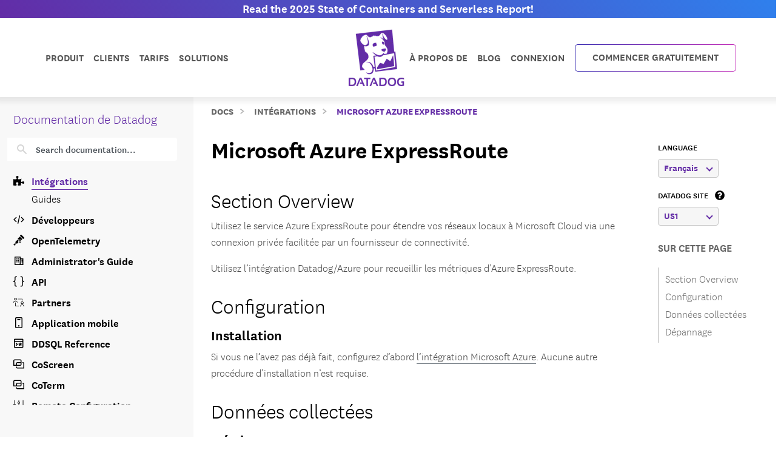

--- FILE ---
content_type: text/html; charset=utf-8
request_url: https://docs.datadoghq.com/fr/integrations/azure_express_route/
body_size: 96108
content:
<!doctype html><html lang=fr data-base-url=https://docs.datadoghq.com/ data-type=integrations data-page-code-lang data-current-section=fr/integrations/ data-relpermalink=/fr/integrations/azure_express_route/ data-env=live data-commit-ref style=opacity:0 class="banner announcement"><head><script type=text/javascript src="https://consent.trustarc.com/v2/autoblockasset/core.min.js?cmId=ufocto"></script><script type=text/javascript src="https://consent.trustarc.com/v2/autoblock?cmId=ufocto"></script><script>(function(e,t,n,s,o,i){e.hj=e.hj||function(){(e.hj.q=e.hj.q||[]).push(arguments)},e._hjSettings={hjid:1021060,hjsv:6},o=t.getElementsByTagName("head")[0],i=t.createElement("script"),i.async=1,i.src=n+e._hjSettings.hjid+s+e._hjSettings.hjsv,o.appendChild(i)})(window,document,"https://static.hotjar.com/c/hotjar-",".js?sv=")</script><script async src="https://www.googletagmanager.com/gtag/js?id=UA-21102638-5"></script><script>(function(e,t,n,s,o){e[s]=e[s]||[],e[s].push({"gtm.start":(new Date).getTime(),event:"gtm.js"});var a=t.getElementsByTagName(n)[0],i=t.createElement(n),r=s!="dataLayer"?"&l="+s:"";i.async=!0,i.src="https://www.googletagmanager.com/gtm.js?id="+o+r,a.parentNode.insertBefore(i,a)})(window,document,"script","dataLayer","GTM-WDC8G6")</script><script type=text/javascript>(function(){var e,t=!1;function n(){t===!1&&(t=!0,Munchkin.init("875-UVY-685",{asyncOnly:!0}))}e=document.createElement("script"),e.type="text/javascript",e.async=!0,e.src="//munchkin.marketo.net/munchkin.js",e.onreadystatechange=function(){(this.readyState=="complete"||this.readyState=="loaded")&&n()},e.onload=n,document.getElementsByTagName("head")[0].appendChild(e)})()</script><script type=text/javascript src=https://docs.datadoghq.com/static/dd-libs.5aa70da5c5855f87de70f14ddd80c9728373f621276264c389392618e9507bf7b1db87b95066f8bb6afa45bd61eba2ab351a334f4034dc71a293c0bd2f60271b.js integrity="sha512-WqcNpcWFX4fecPFN3YDJcoNz9iEnYmTDiTkmGOlQe/ex24e5UGb4u2r6Rb1h66KrNRozT0A03HGik8C9L2AnGw==" crossorigin=anonymous></script><script type=text/javascript src=https://docs.datadoghq.com/static/dd-browser-logs-rum.js integrity crossorigin=anonymous defer></script><script type=text/javascript src=https://docs.datadoghq.com/static/lang-redirects.2c29a98c4bf7627e8f396e043c8495a1f2fe1d7463077a6956e26c78d71206ff3d7c1cde56eb62b33d376ad0a52d21d643cf2a76785a62c873c80d690b89fd3d.js integrity="sha512-LCmpjEv3Yn6POW4EPISVofL+HXRjB3ppVuJseNcSBv89fBzeVutisz03atClLSHWQ88qdnhaYshzyA1pC4n9PQ==" crossorigin=anonymous></script><script type=text/javascript src=https://docs.datadoghq.com/static/region-redirects.a74203c022d24b177fc1df5b8d457b953a9a7b9601bf677bab1ab708ab98fd3222333af2aa846f5fda5934940ba4bb029160792534339a3345ceb8fa5d7f5257.js integrity="sha512-p0IDwCLSSxd/wd9bjUV7lTqae5YBv2d7qxq3CKuY/TIiMzryqoRvX9pZNJQLpLsCkWB5JTQzmjNFzrj6XX9SVw==" crossorigin=anonymous></script><meta charset=utf-8><link rel="dns-prefetch preconnect" href=https://datadog-docs.imgix.net><link rel="dns-prefetch preconnect" href=https://static.hotjar.com><link rel=preload as=font type=font/woff2 href=https://docs.datadoghq.com/fonts/NationalWeb-Light.woff2 crossorigin=anonymous><link rel=preload as=font type=font/woff2 href=https://docs.datadoghq.com/fonts/NationalWeb-Semibold.woff2 crossorigin=anonymous><title>Microsoft Azure ExpressRoute</title><meta name=viewport content="width=device-width,initial-scale=1"><link rel=canonical href=https://docs.datadoghq.com/fr/integrations/azure_express_route/><link rel=alternate hreflang=fr href=https://docs.datadoghq.com/fr/integrations/azure_express_route/><link rel=alternate hreflang=ja href=https://docs.datadoghq.com/ja/integrations/azure_express_route/><meta http-equiv=X-UA-Compatible content="IE=edge"><link rel=icon type=image/png href=https://docs.datadoghq.com/favicon.ico><link rel=stylesheet integrity="sha256-pmVvB9VTwKx+QjW96fyzwdGjMOL8xpZyoeK8BoR1hi0=" href=https://docs.datadoghq.com/styles/style.min.a6656f07d553c0ac7e4235bde9fcb3c1d1a330e2fcc69672a1e2bc068475862d.css crossorigin=anonymous><meta itemprop=name content="Débuter avec Datadog"><meta itemprop=description content="Surveillez les métriques clés de Azure ExpressRoute."><meta name=twitter:card content="https://datadog-docs.imgix.net/images/og-default/og-thumbnails-generic4.png"><meta name=twitter:site content="@datadoghq"><meta name=twitter:title content="Débuter avec Datadog"><meta name=twitter:description content="Surveillez les métriques clés de Azure ExpressRoute."><meta name=twitter:creator content="@datadoghq"><meta name=twitter:image:src content="https://datadog-docs.imgix.net/images/og-default/og-thumbnails-generic4.png"><meta property="og:title" content="Débuter avec Datadog"><meta property="og:type" content="article"><meta property="og:url" content="https://docs.datadoghq.com/fr/integrations/azure_express_route/"><meta property="og:image" content="https://datadog-docs.imgix.net/images/og-default/og-thumbnails-generic4.png"><meta property="og:description" content="Surveillez les métriques clés de Azure ExpressRoute."><meta property="og:site_name" content="Surveillance d'applications et d'infrastructures avec Datadog"><meta property="article:author" content="Datadog"><meta name=theme-color content="#774aa4"><meta name=description content="Surveillez les métriques clés de Azure ExpressRoute."></head><body class="fr kind-page integrations announcement"><div class=greyside><div class="container container__content h-100"><div class="row h-100"><div class="d-none d-lg-flex col-12 col-sm-3 h-100 grey" style=background:#f8f8f8;z-index:-1></div></div></div></div><div class="announcement-banner text-center"><a class="fw-semibold text-nowrap" href="https://www.datadoghq.com/state-of-containers-and-serverless/?utm_source=inbound&amp;utm_medium=corpsite-display&amp;utm_campaign=int-infra-ww-announcement-product-announcement-containers-serverless-2025"><span class="d-none d-md-block tw-hidden banner-title-desktop tablet:tw-block">Read the 2025 State of Containers and Serverless Report!
</span><span class="d-block d-md-none tw-block tablet:tw-hidden banner-title-mobile">Read the State of Containers and Serverless Report!
</span></a><script>function getGeotarget(){const o=!1,t=null;let e="US";function n(e,t,n){const s=Date.now(),o={value:t,timestamp:s+n};localStorage.setItem(e,JSON.stringify(o))}function s(){const t=window.document.URL.match("(www|docs).datadoghq.com")?"https://www.datadoghq.com/locate":"https://corpsite-staging.datadoghq.com/locate";return fetch(t).then(e=>e.json()).then(t=>{e=t.country,n("country",e,6048e5)}).catch(n("country",e,0))}const i=()=>{try{const n=localStorage.getItem("country"),t=JSON.parse(n);if(Date.now()<t.timestamp)return e=t.value,e;s()}catch{s()}return e};if(t&&!o){i();let n=!1;t.webinars.forEach(t=>{t.codes.includes(e)&&(updateBanner(t),t.lp_link?n=!0:n=!1)})}}getGeotarget();function getLanguage(){const e=window.DD_RUM?.getUser?.().preferred_lang||navigator.language||"en",t=e.split("-");return t[0]}function populateBanner(e){document.querySelector(".banner-title-desktop").innerHTML=e.desktop_title,document.querySelector(".banner-title-mobile").innerHTML=e.mobile_title,document.querySelector(".announcement-banner > a").href=e.link}function updateBanner(e){const t=new Date,s=new Date(e.start_date),o=new Date(e.end_date),n=getLanguage(),{env:i}=document.documentElement.dataset;i!=="live"&&e.hasOwnProperty("test_message")&&e.test_message&&n===e.supported_language&&populateBanner(e),t>=s&&t<=o&&n===e.supported_language&&populateBanner(e)}</script></div><div class=main-nav-wrapper><nav class=main-nav><div class="container d-flex position-relative"><div class="d-none d-lg-flex justify-content-between w-100"><ul class="d-flex flex-row align-items-center list-unstyled m-0 flex-grow-1 justify-content-start"><li class="dropdown product-dropdown"><a class=dropdown href=https://www.datadoghq.com/product/>Produit</a><div class="dropdown-menu product-menu" x-data="{
                    openCategory: 'observability',
                    timeoutID: null,
                    setCategory(category) {
                      this.timeoutID = setTimeout(() => {
                        this.openCategory = category;
                        const productMenu = document.querySelector('.product-menu');
                        window.DD_RUM.onReady(function() {
                          if (productMenu.classList.contains('show')) {
                            window.DD_RUM.addAction(`Product Category ${category} Hover`)
                          }
                        })
                      }, 160);
                    },
                    clearCategory() {
                      clearTimeout(this.timeoutID);
                    }
                  }" x-init="
                    const menu = document.querySelector('.product-menu');
                    var observer = new MutationObserver(function(mutations) {
                      mutations.forEach(function(mutation) {
                          if (mutation.attributeName === 'class' && !mutation.target.classList.contains('show')) {
                            openCategory = 'observability';
                          }
                      });
                    });
                    observer.observe(menu, { attributes: true });
                  "><div class=row><div class="col-4 category-toggle-list-column p-4 ps-5"><p class=product-hype>The integrated platform for monitoring & security</p><ul class=category-toggle-list><li><button @mouseover="setCategory('observability')" @mouseout=clearCategory() class=w-100 :class="openCategory === 'observability' ? 'text-primary' : ''"><i class=icon-eye-4></i>Observability</button></li><li><button @mouseover="setCategory('security')" @mouseout=clearCategory() class=w-100 :class="openCategory === 'security' ? 'text-primary' : ''"><i class=icon-security-platform></i>Security</button></li><li><button @mouseover="setCategory('digital-experience')" @mouseout=clearCategory() class=w-100 :class="openCategory === 'digital-experience' ? 'text-primary' : ''"><i class=icon-rum></i>Digital Experience</button></li><li><button @mouseover="setCategory('software-delivery')" @mouseout=clearCategory() class=w-100 :class="openCategory === 'software-delivery' ? 'text-primary' : ''"><i class=icon-ci></i>Software Delivery</button></li><li><button @mouseover="setCategory('service-management')" @mouseout=clearCategory() class=w-100 :class="openCategory === 'service-management' ? 'text-primary' : ''"><i class=icon-software-catalog></i>Service Management</button></li><li><button @mouseover="setCategory('ai')" @mouseout=clearCategory() class=w-100 :class="openCategory === 'ai' ? 'text-primary' : ''"><i class=icon-bits-ai></i>AI</button></li><li><button @mouseover="setCategory('platform')" @mouseout=clearCategory() class=w-100 :class="openCategory === 'platform' ? 'text-primary' : ''"><i class=icon-dashboard></i>Platform Capabilities</button></li></ul><a href=https://www.datadoghq.com/pricing/ class=pricing-link>View Product Pricing<i class=icon-right-carrot-normal-2></i></a></div><div class=col-8><div class=product-category id=observability-detail x-show="openCategory === 'observability'"><div class=category-description style="background:linear-gradient(90deg,#8000FF 0%,#FF0080 100%)"><i class=icon-eye-4></i><div class=info><p class=category-header>Observability</p><p class=category-description>End-to-end, simplified visibility into your stack’s health & performance</p></div></div><div class="category-details d-flex justify-content-between gap-2"><div class=product-subcategory><p class="subcategory-header fw-bold text-uppercase">Infrastructure</p><ul class=product-list><li><a href=https://www.datadoghq.com/product/infrastructure-monitoring/ data-dd-action-name="infrastructure_monitoring in observability">Infrastructure Monitoring</a></li><li><a href=https://www.datadoghq.com/product/metrics/ data-dd-action-name="metrics in observability">Metrics</a></li><li><a href=https://www.datadoghq.com/product/network-monitoring/ data-dd-action-name="network_monitoring in observability">Network Monitoring</a></li><li><a href=https://www.datadoghq.com/product/container-monitoring/ data-dd-action-name="container_monitoring in observability">Container Monitoring</a></li><li><a href=https://www.datadoghq.com/product/kubernetes-autoscaling/ data-dd-action-name="kubernetes_autoscaling in observability">Kubernetes Autoscaling</a></li><li><a href=https://www.datadoghq.com/product/serverless-monitoring/ data-dd-action-name="serverless in observability">Sans serveur</a></li><li><a href=https://www.datadoghq.com/product/cloud-cost-management/ data-dd-action-name="cloud_cost_management in observability">Cloud Cost Management</a></li><li><a href=https://www.datadoghq.com/product/cloudcraft/ data-dd-action-name="cloudcraft in observability">Cloudcraft</a></li><li><a href=https://www.datadoghq.com/product/storage-management/ data-dd-action-name="storage_management in observability">Storage Management</a></li></ul></div><div class=product-subcategory><p class="subcategory-header fw-bold text-uppercase">Applications</p><ul class=product-list><li><a href=https://www.datadoghq.com/product/apm/ data-dd-action-name="application_performance_monitoring in observability">Application Performance Monitoring</a></li><li><a href=https://www.datadoghq.com/product/universal-service-monitoring/ data-dd-action-name="universal_service_monitoring in observability">Universal Service Monitoring</a></li><li><a href=https://www.datadoghq.com/product/code-profiling/ data-dd-action-name="continuous_profiler in observability">Profileur en continu</a></li><li><a href=https://www.datadoghq.com/product/dynamic-instrumentation/ data-dd-action-name="dynamic_instrumentation in observability">Dynamic Instrumentation</a></li><li><a href=https://www.datadoghq.com/product/llm-observability/ data-dd-action-name="llm_observability in observability">LLM Observability</a></li></ul><p class="subcategory-header fw-bold text-uppercase">Data</p><ul class=product-list><li><a href=https://www.datadoghq.com/product/database-monitoring/ data-dd-action-name="database_monitoring in observability">Database Monitoring</a></li><li><a href=https://www.datadoghq.com/product/data-streams-monitoring/ data-dd-action-name="data_streams_monitoring in observability">Data Streams Monitoring</a></li><li><a href=https://www.datadoghq.com/product/data-observability/quality-monitoring/ data-dd-action-name="quality_monitoring in observability">Quality Monitoring</a></li><li><a href=https://www.datadoghq.com/product/data-observability/jobs-monitoring/ data-dd-action-name="jobs_monitoring in observability">Jobs Monitoring</a></li></ul></div><div class=product-subcategory><p class="subcategory-header fw-bold text-uppercase">Logs</p><ul class=product-list><li><a href=https://www.datadoghq.com/product/log-management/ data-dd-action-name="log_management in observability">Log Management</a></li><li><a href=https://www.datadoghq.com/product/sensitive-data-scanner/ data-dd-action-name="sensitive_data_scanner in observability">Scanner de données sensibles</a></li><li><a href=https://www.datadoghq.com/product/audit-trail/ data-dd-action-name="audit_trail in observability">Piste d'audit</a></li><li><a href=https://www.datadoghq.com/product/observability-pipelines/ data-dd-action-name="observability_pipelines in observability">Pipelines d'observabilité</a></li><li><a href=https://www.datadoghq.com/product/error-tracking/ data-dd-action-name="error_tracking in observability">Error Tracking</a></li><li><a href=https://www.datadoghq.com/product/cloudprem/ data-dd-action-name="cloudprem in observability">CloudPrem</a></li></ul></div></div></div><div class=product-category id=infra-detail x-show="openCategory === 'infra'"><div class=category-description style=background:linear-gradient(90deg,0%,100%)><i class=icon-host-map></i><div class=info><p class=category-header>Infrastructure</p><p class=category-description></p></div></div><div class="category-details d-flex justify-content-between gap-2"></div></div><div class=product-category id=apps-detail x-show="openCategory === 'apps'"><div class=category-description style=background:linear-gradient(90deg,0%,100%)><i class=icon-apm></i><div class=info><p class=category-header>Applications</p><p class=category-description></p></div></div><div class="category-details d-flex justify-content-between gap-2"></div></div><div class=product-category id=data-detail x-show="openCategory === 'data'"><div class=category-description style=background:linear-gradient(90deg,0%,100%)><i class=icon-database-2></i><div class=info><p class=category-header>Data</p><p class=category-description></p></div></div><div class="category-details d-flex justify-content-between gap-2"></div></div><div class=product-category id=Logs-detail x-show="openCategory === 'Logs'"><div class=category-description style=background:linear-gradient(90deg,0%,100%)><i class=icon-log></i><div class=info><p class=category-header>Logs</p><p class=category-description></p></div></div><div class="category-details d-flex justify-content-between gap-2"></div></div><div class=product-category id=security-detail x-show="openCategory === 'security'"><div class=category-description style="background:linear-gradient(90deg,#0060FF 0%,#00CAFF 100%)"><i class=icon-security-platform></i><div class=info><p class=category-header>Security</p><p class=category-description>Detect, prioritize, and respond to threats in real-time</p></div></div><div class="category-details d-flex justify-content-between gap-2"><div class=product-subcategory><p class="subcategory-header fw-bold text-uppercase">Code Security</p><ul class=product-list><li><a href=https://www.datadoghq.com/product/code-security/ data-dd-action-name="code_security in security">Code Security</a></li><li><a href=https://www.datadoghq.com/product/software-composition-analysis/ data-dd-action-name="software_composition_analysis in security">Software Composition Analysis</a></li><li><a href=https://www.datadoghq.com/product/sast/ data-dd-action-name="sast in security">Static Code Analysis (SAST)</a></li><li><a href=https://www.datadoghq.com/product/iast/ data-dd-action-name="iast in security">Runtime Code Analysis (IAST)</a></li><li><a href=https://www.datadoghq.com/product/iac-security data-dd-action-name="iac_security in security">IaC Security</a></li><li><a href=https://www.datadoghq.com/product/secret-scanning/ data-dd-action-name="secret_scanning in security">Secret Scanning</a></li></ul></div><div class=product-subcategory><p class="subcategory-header fw-bold text-uppercase">Cloud Security</p><ul class=product-list><li><a href=https://www.datadoghq.com/product/cloud-security/ data-dd-action-name="cloud_security in security">Cloud Security</a></li><li><a href=https://www.datadoghq.com/product/cloud-security/#posture-management data-dd-action-name="cloud_security_posture_management in security">Cloud Security Posture Management</a></li><li><a href=https://www.datadoghq.com/product/cloud-security/#entitlement-management data-dd-action-name="identity_and_entitlement_management in security">Cloud Infrastructure Entitlement Management</a></li><li><a href=https://www.datadoghq.com/product/cloud-security/#vulnerability-management data-dd-action-name="vulnerability_management in security">Vulnerability Management</a></li><li><a href=https://www.datadoghq.com/product/cloud-security/#compliance data-dd-action-name="compliance in security">Compliance</a></li></ul></div><div class=product-subcategory><p class="subcategory-header fw-bold text-uppercase">Threat Management</p><ul class=product-list><li><a href=https://www.datadoghq.com/product/cloud-siem/ data-dd-action-name="cloud_siem in security">Cloud SIEM</a></li><li><a href=https://www.datadoghq.com/product/workload-protection/ data-dd-action-name="workload_protection in security">Workload Protection</a></li><li><a href=https://www.datadoghq.com/product/app-and-api-protection/ data-dd-action-name="app_and_api_protection in security">App and API Protection</a></li><li><a href=https://www.datadoghq.com/product/sensitive-data-scanner/ data-dd-action-name="sensitive_data_scanner in security">Scanner de données sensibles</a></li></ul><p class="subcategory-header fw-bold text-uppercase">Recherches de sécurité</p><ul class=product-list><li><a href=https://securitylabs.datadoghq.com/ data-dd-action-name="security_labs_research in security">Security Labs Research</a></li><li><a href=https://opensource.datadoghq.com/ data-dd-action-name="open_source_projects in security">Open Source Projects</a></li></ul></div></div></div><div class=product-category id=digital-experience-detail x-show="openCategory === 'digital-experience'"><div class=category-description style="background:linear-gradient(90deg,#00B765 0%,#00BBED 100%)"><i class=icon-rum></i><div class=info><p class=category-header>Digital Experience</p><p class=category-description>Optimize front-end performance and enhance user experiences</p></div></div><div class="category-details d-flex justify-content-between gap-2"><div class=product-subcategory><p class="subcategory-header fw-bold text-uppercase">Digital Experience</p><ul class=product-list><li><a href=https://www.datadoghq.com/product/real-user-monitoring/ data-dd-action-name="browser_real_user_monitoring in digital_experience">Browser Real User Monitoring</a></li><li><a href=https://www.datadoghq.com/product/real-user-monitoring/mobile-rum/ data-dd-action-name="mobile_real_user_monitoring in digital_experience">Mobile Real User Monitoring</a></li><li><a href=https://www.datadoghq.com/product/product-analytics/ data-dd-action-name="product_analytics in digital_experience">Product Analytics</a></li><li><a href=https://www.datadoghq.com/product/real-user-monitoring/session-replay/ data-dd-action-name="session_replay in digital_experience">Session Replay</a></li><li><a href=https://www.datadoghq.com/product/synthetic-monitoring/ data-dd-action-name="synthetic_monitoring in digital_experience">Synthetic Monitoring</a></li><li><a href=https://www.datadoghq.com/product/mobile-app-testing/ data-dd-action-name="mobile_app_testing in digital_experience">Mobile App Testing</a></li><li><a href=https://www.datadoghq.com/product/error-tracking/ data-dd-action-name="error_tracking in digital_experience">Error Tracking</a></li></ul></div><div class="product-subcategory related"><p class="subcategory-header fw-bold text-uppercase">Related Products</p><ul class=product-list><li><a href=https://www.datadoghq.com/product/continuous-testing/ data-dd-action-name="continuous_testing in digital_experience">Continuous Testing</a></li><li><a href=https://www.datadoghq.com/product/platform/dashboards/ data-dd-action-name="dashboards in digital_experience">Dashboards</a></li><li><a href=https://www.datadoghq.com/product/apm/ data-dd-action-name="application_performance_monitoring in digital_experience">Application Performance Monitoring</a></li></ul></div></div></div><div class=product-category id=software-delivery-detail x-show="openCategory === 'software-delivery'"><div class=category-description style="background:linear-gradient(90deg,#6300D4 0%,#9C43FE 100%)"><i class=icon-ci></i><div class=info><p class=category-header>Software Delivery</p><p class=category-description>Build, test, secure and ship quality code faster</p></div></div><div class="category-details d-flex justify-content-between gap-2"><div class=product-subcategory><p class="subcategory-header fw-bold text-uppercase">Software Delivery</p><ul class=product-list><li><a href=https://www.datadoghq.com/product/internal-developer-portal/ data-dd-action-name="internal_developer_portal in software_delivery">Internal Developer Portal</a></li><li><a href=https://www.datadoghq.com/product/ci-cd-monitoring/ data-dd-action-name="ci_visibility in software_delivery">CI Visibility</a></li><li><a href=https://www.datadoghq.com/product/test-optimization/ data-dd-action-name="test_optimization in software_delivery">Test Optimization</a></li><li><a href=https://www.datadoghq.com/product/continuous-testing/ data-dd-action-name="continuous_testing in software_delivery">Continuous Testing</a></li><li><a href=https://www.datadoghq.com/product/platform/ides/ data-dd-action-name="ide_plugins in software_delivery">IDE Plugins</a></li><li><a href=https://www.datadoghq.com/product/platform/dora-metrics/ data-dd-action-name="dora_metrics in software_delivery">DORA Metrics</a></li><li><a href=https://www.datadoghq.com/product/feature-flags/ data-dd-action-name="feature_flags in software_delivery">Feature Flags</a></li><li><a href=https://www.datadoghq.com/product/code-coverage/ data-dd-action-name="code_coverage in software_delivery">Code Coverage</a></li></ul></div><div class="product-subcategory related"><p class="subcategory-header fw-bold text-uppercase">Related Products</p><ul class=product-list><li><a href=https://www.datadoghq.com/product/software-composition-analysis/ data-dd-action-name="software_composition_analysis in software_delivery">Software Composition Analysis</a></li><li><a href=https://www.datadoghq.com/product/apm/ data-dd-action-name="application_performance_monitoring in software_delivery">Application Performance Monitoring</a></li><li><a href=https://www.datadoghq.com/product/synthetic-monitoring/ data-dd-action-name="synthetic_monitoring in software_delivery">Synthetic Monitoring</a></li><li><a href=https://www.datadoghq.com/product/real-user-monitoring/ data-dd-action-name="browser_real_user_monitoring in software_delivery">Browser Real User Monitoring</a></li><li><a href=https://www.datadoghq.com/product/workflow-automation/ data-dd-action-name="workflow_automation in software_delivery">Workflow Automation</a></li><li><a href=https://www.datadoghq.com/product/platform/integrations/ data-dd-action-name="integrations in software_delivery">integrations</a></li></ul></div></div></div><div class=product-category id=service-management-detail x-show="openCategory === 'service-management'"><div class=category-description style="background:linear-gradient(90deg,#FF0080 0%,#FF5E00 100%)"><i class=icon-software-catalog></i><div class=info><p class=category-header>Service Management</p><p class=category-description>Integrated, streamlined workflows for faster time-to-resolution</p></div></div><div class="category-details d-flex justify-content-between gap-2"><div class=product-subcategory><p class="subcategory-header fw-bold text-uppercase">Service Management</p><ul class=product-list><li><a href=https://www.datadoghq.com/product/incident-response/ data-dd-action-name="incident_response in service_management">Incident Response</a></li><li><a href=https://www.datadoghq.com/product/software-catalog/ data-dd-action-name="software_catalog in service_management">Software Catalog</a></li><li><a href=https://www.datadoghq.com/product/service-level-objectives/ data-dd-action-name="service_level_objectives in service_management">Service Level Objectives</a></li><li><a href=https://www.datadoghq.com/product/case-management/ data-dd-action-name="case_management in service_management">Case Management</a></li></ul></div><div class=product-subcategory><p class="subcategory-header fw-bold text-uppercase">Actions</p><ul class=product-list><li><a href=https://www.datadoghq.com/product/workflow-automation/ data-dd-action-name="workflow_automation in service_management">Workflow Automation</a></li><li><a href=https://www.datadoghq.com/product/app-builder/ data-dd-action-name="app_builder in service_management">App Builder</a></li></ul></div><div class=product-subcategory><p class="subcategory-header fw-bold text-uppercase">Agentic & Embedded</p><ul class=product-list><li><a href=https://www.datadoghq.com/product/ai/bits-ai-sre/ data-dd-action-name="bits_ai_sre in service_management">Bits AI SRE</a></li><li><a href=https://www.datadoghq.com/product/platform/watchdog/ data-dd-action-name="watchdog in service_management">Watchdog</a></li><li><a href=https://www.datadoghq.com/product/event-management/ data-dd-action-name="event_management in service_management">Event Management</a></li></ul></div></div></div><div class=product-category id=ai-detail x-show="openCategory === 'ai'"><div class=category-description style="background:linear-gradient(90deg,#0060FF 0%,#8000FF 100%)"><i class=icon-bits-ai></i><div class=info><p class=category-header>AI</p><p class=category-description>Monitor and improve model performance. Pinpoint root causes and detect anomalies</p></div></div><div class="category-details d-flex justify-content-between gap-2"><div class=product-subcategory><p class="subcategory-header fw-bold text-uppercase">AI Observability</p><ul class=product-list><li><a href=https://www.datadoghq.com/product/llm-observability/ data-dd-action-name="llm_observability in ai">LLM Observability</a></li><li><a href=https://www.datadoghq.com/product/platform/integrations/#cat-aiml data-dd-action-name="ai_integrations in ai">AI Integrations</a></li></ul></div><div class=product-subcategory><p class="subcategory-header fw-bold text-uppercase">Agentic & Embedded</p><ul class=product-list><li><a href=https://www.datadoghq.com/product/ai/bits-ai-agents/ data-dd-action-name="bits_ai_agents in ai">Bits AI Agents</a></li><li><a href=https://www.datadoghq.com/product/ai/bits-ai-sre/ data-dd-action-name="bits_ai_sre in ai">Bits AI SRE</a></li><li><a href=https://www.datadoghq.com/product/platform/watchdog/ data-dd-action-name="watchdog in ai">Watchdog</a></li><li><a href=https://www.datadoghq.com/product/event-management/ data-dd-action-name="event_management in ai">Event Management</a></li></ul></div><div class="product-subcategory related"><p class="subcategory-header fw-bold text-uppercase">Related Products</p><ul class=product-list><li><a href=https://www.datadoghq.com/product/incident-response/ data-dd-action-name="incident_response in ai">Incident Response</a></li><li><a href=https://www.datadoghq.com/product/workflow-automation/ data-dd-action-name="workflow_automation in ai">Workflow Automation</a></li><li><a href=https://www.datadoghq.com/product/apm/ data-dd-action-name="application_performance_monitoring in ai">Application Performance Monitoring</a></li><li><a href=https://www.datadoghq.com/product/universal-service-monitoring/ data-dd-action-name="universal_service_monitoring in ai">Universal Service Monitoring</a></li><li><a href=https://www.datadoghq.com/product/log-management/ data-dd-action-name="log_management in ai">Log Management</a></li></ul></div></div></div><div class=product-category id=platform-detail x-show="openCategory === 'platform'"><div class=category-description style="background:linear-gradient(90deg,#8000FF 0%,#4300B0 100%)"><i class=icon-dashboard></i><div class=info><p class=category-header>Platform Capabilities</p><p class=category-description>Built-in features & integrations that power the Datadog platform</p></div></div><div class="category-details d-flex justify-content-between gap-2"><div class=product-subcategory><p class="subcategory-header fw-bold text-uppercase">Built-in Features</p><ul class=product-list><li><a href=https://www.datadoghq.com/product/ai/bits-ai-agents/ data-dd-action-name="bits_ai_agents in platform_capabilities">Bits AI Agents</a></li><li><a href=https://www.datadoghq.com/product/metrics/ data-dd-action-name="metrics in platform_capabilities">Metrics</a></li><li><a href=https://www.datadoghq.com/product/platform/watchdog/ data-dd-action-name="watchdog in platform_capabilities">Watchdog</a></li><li><a href=https://www.datadoghq.com/product/platform/alerts/ data-dd-action-name="alerts in platform_capabilities">Alerts</a></li><li><a href=https://www.datadoghq.com/product/platform/dashboards/ data-dd-action-name="dashboards in platform_capabilities">Dashboards</a></li><li><a href=https://docs.datadoghq.com/notebooks/ data-dd-action-name="notebooks in platform_capabilities">Notebooks</a></li><li><a href="https://docs.datadoghq.com/service_management/mobile/?tab=ios" data-dd-action-name="mobile_app in platform_capabilities">Mobile App</a></li><li><a href=https://www.datadoghq.com/product/fleet-automation/ data-dd-action-name="fleet_automation in platform_capabilities">Fleet Automation</a></li><li><a href="https://docs.datadoghq.com/account_management/rbac/?tab=datadogapplication" data-dd-action-name="access_control in platform_capabilities">Access Control</a></li><li><a href=https://www.datadoghq.com/product/platform/dora-metrics/ data-dd-action-name="dora_metrics in platform_capabilities">DORA Metrics</a></li></ul></div><div class=product-subcategory><p class="subcategory-header fw-bold text-uppercase">Workflows & Collaboration</p><ul class=product-list><li><a href=https://www.datadoghq.com/product/incident-response/ data-dd-action-name="incident_response in platform_capabilities">Incident Response</a></li><li><a href=https://www.datadoghq.com/product/case-management/ data-dd-action-name="case_management in platform_capabilities">Case Management</a></li><li><a href=https://www.datadoghq.com/product/event-management/ data-dd-action-name="event_management in platform_capabilities">Event Management</a></li><li><a href=https://www.datadoghq.com/product/workflow-automation/ data-dd-action-name="workflow_automation in platform_capabilities">Workflow Automation</a></li><li><a href=https://www.datadoghq.com/product/app-builder/ data-dd-action-name="app_builder in platform_capabilities">App Builder</a></li><li><a href=https://www.datadoghq.com/product/cloudcraft/ data-dd-action-name="cloudcraft in platform_capabilities">Cloudcraft</a></li><li><a href=https://www.datadoghq.com/product/coscreen/ data-dd-action-name="coscreen in platform_capabilities">CoScreen</a></li><li><a href=https://docs.datadoghq.com/account_management/teams/ data-dd-action-name="teams in platform_capabilities">Teams</a></li></ul></div><div class=product-subcategory><p class="subcategory-header fw-bold text-uppercase">Extensibility</p><ul class=product-list><li><a href=https://www.datadoghq.com/solutions/opentelemetry/ data-dd-action-name="opentelemetry in platform_capabilities">OpenTelemetry</a></li><li><a href=https://www.datadoghq.com/product/platform/integrations/ data-dd-action-name="integrations in platform_capabilities">integrations</a></li><li><a href=https://www.datadoghq.com/product/platform/ides/ data-dd-action-name="ide_plugins in platform_capabilities">IDE Plugins</a></li><li><a href=https://docs.datadoghq.com/api/ data-dd-action-name="api in platform_capabilities">API</a></li><li><a href=https://www.datadoghq.com/marketplacepartners/ data-dd-action-name="marketplace in platform_capabilities">Marketplace</a></li></ul></div></div></div></div></div></div></li><li><a class=customers-menu href=https://www.datadoghq.com/customers/><span class=menu-text>Clients</span></a></li><li><a class=pricing-menu href=https://www.datadoghq.com/pricing/><span class=menu-text>Tarifs</span></a></li><li class="dropdown solutions-dropdown"><a class=dropdown href=https://www.datadoghq.com/>Solutions</a><ul class="dropdown-menu solutions-menu p-2"><div class=row><div class=col-4><p class="text-black small text-uppercase fw-semibold no-event mb-0">Industry</p><ul class="list-unstyled mt-0"><li><a class=d-block href=https://www.datadoghq.com/solutions/financial-services/ data-dd-action-name="financial_services in Solutions"><i class=icon-></i>
<span class="menu-text d-inline-flex">Financial Services</span></a></li><li><a class=d-block href=https://www.datadoghq.com/solutions/manufacturing-logistics/ data-dd-action-name="manufacturing_and_logistics in Solutions"><i class=icon-></i>
<span class="menu-text d-inline-flex">Manufacturing & Logistics</span></a></li><li><a class=d-block href=https://www.datadoghq.com/solutions/healthcare/ data-dd-action-name="healthcare_and_life_sciences in Solutions"><i class=icon-></i>
<span class="menu-text d-inline-flex">Healthcare/Life Sciences</span></a></li><li><a class=d-block href=https://www.datadoghq.com/solutions/retail-ecommerce/ data-dd-action-name="retail_and_ecommerce in Solutions"><i class=icon-></i>
<span class="menu-text d-inline-flex">Retail/E-Commerce</span></a></li><li><a class=d-block href=https://www.datadoghq.com/solutions/government/ data-dd-action-name="government in Solutions"><i class=icon-></i>
<span class="menu-text d-inline-flex">Government</span></a></li><li><a class=d-block href=https://www.datadoghq.com/solutions/education/ data-dd-action-name="education in Solutions"><i class=icon-></i>
<span class="menu-text d-inline-flex">Education</span></a></li><li><a class=d-block href=https://www.datadoghq.com/solutions/media-entertainment/ data-dd-action-name="media_and_entertainment in Solutions"><i class=icon-></i>
<span class="menu-text d-inline-flex">Media & Entertainment</span></a></li><li><a class=d-block href=https://www.datadoghq.com/solutions/technology/ data-dd-action-name="technology in Solutions"><i class=icon-></i>
<span class="menu-text d-inline-flex">Technology</span></a></li><li><a class=d-block href=https://www.datadoghq.com/solutions/gaming/ data-dd-action-name="gaming in Solutions"><i class=icon-></i>
<span class="menu-text d-inline-flex">Gaming</span></a></li></ul></div><div class=col-4><p class="text-black small text-uppercase fw-semibold no-event mb-0">Technology</p><ul class="list-unstyled mt-0"><li><a class=d-block href=https://www.datadoghq.com/solutions/aws/ data-dd-action-name="amazon_web_services_monitoring in Solutions"><i class=icon-></i>
<span class="menu-text d-inline-flex">Amazon Web Services Monitoring</span></a></li><li><a class=d-block href=https://www.datadoghq.com/solutions/azure/ data-dd-action-name="azure_monitoring in Solutions"><i class=icon-></i>
<span class="menu-text d-inline-flex">Azure Monitoring</span></a></li><li><a class=d-block href=https://www.datadoghq.com/solutions/googlecloud/ data-dd-action-name="google_cloud_monitoring in Solutions"><i class=icon-></i>
<span class="menu-text d-inline-flex">Google Cloud Monitoring</span></a></li><li><a class=d-block href=https://www.datadoghq.com/solutions/oci-monitoring/ data-dd-action-name="oci_monitoring in Solutions"><i class=icon-></i>
<span class="menu-text d-inline-flex">Oracle Cloud Monitoring</span></a></li><li><a class=d-block href=https://www.datadoghq.com/solutions/kubernetes/ data-dd-action-name="kubernetes_monitoring in Solutions"><i class=icon-></i>
<span class="menu-text d-inline-flex">Kubernetes Monitoring</span></a></li><li><a class=d-block href=https://www.datadoghq.com/solutions/openshift/ data-dd-action-name="red_hat_openshift in Solutions"><i class=icon-></i>
<span class="menu-text d-inline-flex">Red Hat OpenShift</span></a></li><li><a class=d-block href=https://www.datadoghq.com/solutions/pivotal-platform/ data-dd-action-name="pivotal_platform in Solutions"><i class=icon-></i>
<span class="menu-text d-inline-flex">Pivotal Platform</span></a></li><li><a class=d-block href=https://www.datadoghq.com/solutions/openai/ data-dd-action-name="openai in Solutions"><i class=icon-></i>
<span class="menu-text d-inline-flex">OpenAI</span></a></li><li><a class=d-block href=https://www.datadoghq.com/solutions/sap-monitoring/ data-dd-action-name="sap_monitoring in Solutions"><i class=icon-></i>
<span class="menu-text d-inline-flex">SAP Monitoring</span></a></li><li><a class=d-block href=https://www.datadoghq.com/solutions/opentelemetry/ data-dd-action-name="opentelemetry in Solutions"><i class=icon-></i>
<span class="menu-text d-inline-flex">OpenTelemetry</span></a></li></ul></div><div class=col-4><p class="text-black small text-uppercase fw-semibold no-event mb-0">Use-case</p><ul class="list-unstyled mt-0"><li><a class=d-block href=https://www.datadoghq.com/solutions/application-security/ data-dd-action-name="application_security in Solutions"><i class=icon-></i>
<span class="menu-text d-inline-flex">Application Security</span></a></li><li><a class=d-block href=https://www.datadoghq.com/solutions/cloud-migration/ data-dd-action-name="cloud_migration in Solutions"><i class=icon-></i>
<span class="menu-text d-inline-flex">Cloud Migration</span></a></li><li><a class=d-block href=https://www.datadoghq.com/solutions/monitoring-consolidation/ data-dd-action-name="monitoring_consolidation in Solutions"><i class=icon-></i>
<span class="menu-text d-inline-flex">Monitoring Consolidation</span></a></li><li><a class=d-block href=https://www.datadoghq.com/solutions/unified-commerce-monitoring/ data-dd-action-name="unified_commerce_monitoring in Solutions"><i class=icon-></i>
<span class="menu-text d-inline-flex">Unified Commerce Monitoring</span></a></li><li><a class=d-block href=https://www.datadoghq.com/solutions/soar/ data-dd-action-name="soar in Solutions"><i class=icon-></i>
<span class="menu-text d-inline-flex">SOAR</span></a></li><li><a class=d-block href=https://www.datadoghq.com/solutions/devops/ data-dd-action-name="devops in Solutions"><i class=icon-></i>
<span class="menu-text d-inline-flex">DevOps</span></a></li><li><a class=d-block href=https://www.datadoghq.com/solutions/finops/ data-dd-action-name="finops in Solutions"><i class=icon-></i>
<span class="menu-text d-inline-flex">FinOps</span></a></li><li><a class=d-block href=https://www.datadoghq.com/solutions/shift-left-testing/ data-dd-action-name="shift_left_testing in Solutions"><i class=icon-></i>
<span class="menu-text d-inline-flex">Shift-Left Testing</span></a></li><li><a class=d-block href=https://www.datadoghq.com/solutions/digital-experience-monitoring/ data-dd-action-name="digital_experience_monitoring in Solutions"><i class=icon-></i>
<span class="menu-text d-inline-flex">Digital Experience Monitoring</span></a></li><li><a class=d-block href=https://www.datadoghq.com/solutions/security-analytics/ data-dd-action-name="security_analytics in Solutions"><i class=icon-></i>
<span class="menu-text d-inline-flex">Security Analytics</span></a></li><li><a class=d-block href=https://www.datadoghq.com/solutions/security/cis-benchmarks/aws/ data-dd-action-name="compliance_for_cis_benchmarks in Solutions"><i class=icon-></i>
<span class="menu-text d-inline-flex">Compliance for CIS Benchmarks</span></a></li><li><a class=d-block href=https://www.datadoghq.com/solutions/hybrid-cloud-monitoring/ data-dd-action-name="hybrid_cloud_monitoring in Solutions"><i class=icon-></i>
<span class="menu-text d-inline-flex">Hybrid Cloud Monitoring</span></a></li><li><a class=d-block href=https://www.datadoghq.com/solutions/iot-monitoring/ data-dd-action-name="iot_monitoring in Solutions"><i class=icon-></i>
<span class="menu-text d-inline-flex">IoT Monitoring</span></a></li><li><a class=d-block href=https://www.datadoghq.com/solutions/real-time-business-intelligence/ data-dd-action-name="real_time_bi in Solutions"><i class=icon-></i>
<span class="menu-text d-inline-flex">Real-Time BI</span></a></li><li><a class=d-block href=https://www.datadoghq.com/solutions/on-premises-monitoring/ data-dd-action-name="on_premises_monitoring in Solutions"><i class=icon-></i>
<span class="menu-text d-inline-flex">On-Premises Monitoring</span></a></li><li><a class=d-block href=https://www.datadoghq.com/solutions/log-analysis-and-correlation/ data-dd-action-name="log_analysis_and_correlation in Solutions"><i class=icon-></i>
<span class="menu-text d-inline-flex">Log Analysis & Correlation</span></a></li><li><a class=d-block href=https://www.datadoghq.com/solutions/cnapp/ data-dd-action-name="cnapp in Solutions"><i class=icon-></i>
<span class="menu-text d-inline-flex">CNAPP</span></a></li></ul></div></div></ul></li><li class=d-none><a class=docs-menu href=https://docs.datadoghq.com/><span class=menu-text>Docs</span></a></li></ul><div><a href=https://docs.datadoghq.com/ class="js-logo-download d-none d-lg-flex flex-column align-items-center justify-content-center position-relative"><img height=75 class=bits-logo-lg src="https://datadog-docs.imgix.net/img/dd_logo_n_70x75.png?ch=Width,DPR&amp;fit=max&amp;auto=format&amp;w=70&amp;h=75" srcset="https://datadog-docs.imgix.net/img/dd_logo_n_70x75.png?ch=Width,DPR&amp;fit=max&amp;auto=format&amp;w=70&amp;h=75 1x, https://datadog-docs.imgix.net/img/dd_logo_n_70x75.png?ch=Width,DPR&amp;fit=max&amp;auto=format&amp;w=70&amp;h=75&dpr=2 2x" alt=DataDog>
<img class=datadog-text-logo-lg height=14 src="https://datadog-docs.imgix.net/img/dd-logo-n-200.png?ch=Width,DPR&amp;fit=max&amp;auto=format&amp;h=14&amp;auto=format&amp;w=807" srcset="https://datadog-docs.imgix.net/img/dd-logo-n-200.png?ch=Width,DPR&amp;fit=max&amp;auto=format&amp;h=14&amp;auto=format&amp;w=807 1x, https://datadog-docs.imgix.net/img/dd-logo-n-200.png?ch=Width,DPR&amp;fit=max&amp;auto=format&amp;h=14&amp;auto=format&amp;w=807&dpr=2 2x" alt=DataDog><div class="shadow-card-nohover position-absolute bg-white text-start logo-download-div js-logo-download-div" style=display:none><div class="position-absolute svg-container w-100 text-center"><svg class='<nil>' width="24px" height="24px" viewBox="0 0 27 14" version="1.1" xml:space="preserve" x="0px" y="0px">
	<title>White modal up arrow</title>
    <g><polygon class="st0" points="26.94,14 0.06,14 13.5,0.56" fill="#ffffff"/></g>
</svg></div><p class="small text-uppercase fw-semibold">Looking for Datadog logos?</p><p class="font-18 text-black">You can find the logo assets on our press page.</p><div class="js-logo-download-btn btn btn-small btn-primary btn-outline mt-2 w-100 cursor-pointer">Download Media Assets</div></div></a></div><ul class="d-flex flex-row align-items-center list-unstyled m-0 justify-content-end flex-grow-1"><li class=dropdown><a href=https://www.datadoghq.com/about/leadership/ class=dropdown>À propos de</a><ul class="dropdown-menu p-2" aria-labelledby=dropdownMenuButton><li><a class=d-block href=https://www.datadoghq.com/about/contact/><span class=menu-text>Contact</span></a></li><li><a class=d-block href=https://www.datadoghq.com/partner/network/><span class=menu-text>Partenaires</span></a></li><li><a class=d-block href=https://www.datadoghq.com/about/latest-news/press-releases/><span class=menu-text>Actualité</span></a></li><li><a class=d-block href=https://www.datadoghq.com/events-webinars/><span class=menu-text>Events & Webinars</span></a></li><li><a class=d-block href=https://www.datadoghq.com/about/leadership/><span class=menu-text>Direction</span></a></li><li><a class=d-block href=https://careers.datadoghq.com/><span class=menu-text>Offres d'emploi</span></a></li><li><a class=d-block href=https://www.datadoghq.com/about/analyst/><span class=menu-text>Rapports d'analyse</span></a></li><li><a class=d-block href=https://investors.datadoghq.com/><span class=menu-text>Relations avec les investisseurs</span></a></li><li><a class=d-block href=https://www.datadoghq.com/esg-report/><span class=menu-text>Rapport ESG</span></a></li><li><a class=d-block href=https://www.datadoghq.com/trust/><span class=menu-text>Trust Hub</span></a></li></ul></li><li class=dropdown><a href=https://www.datadoghq.com/blog/ class=dropdown>Blog</a><ul class="dropdown-menu p-2" aria-labelledby=dropdownMenuButton><li><a class=d-block href=https://www.datadoghq.com/blog/><span class=menu-text>Le monitor</span></a></li><li><a class=d-block href=https://www.datadoghq.com/blog/engineering/><span class=menu-text>Ingénierie</span></a></li><li><a class=d-block href=https://www.datadoghq.com/blog/ai/><span class=menu-text>AI</span></a></li><li><a class=d-block href=https://securitylabs.datadoghq.com/><span class=menu-text>Recherches de sécurité</span></a></li></ul></li><li class=final><a href=https://app.datadoghq.com/ data-event-category=Signup data-event-action="Step 1 Top Right Initiated" data-event-label=" {{url path}}"><span class=menu-text>Connexion</span></a></li><li id=search-toggle class="final d-none"><a aria-label="Search toggle" href=# class="js-search-toggle d-inline-block"><button type=button aria-label="Open search bar.">
<svg class='<nil>' width="21px" viewBox="0 0 25 23" fill="none" xmlns="http://www.w3.org/2000/svg" style="height: calc(21px + 2px)">
<circle cx="10.5895" cy="10.1072" r="7.14106" transform="rotate(16.3878 10.5895 10.1072)" stroke="#555" stroke-width="2"/>
<line x1="14.9066" y1="15.4927" x2="20.3051" y2="22.3839" stroke="#555" stroke-width="2"/>
</svg></button></a></li><li class=final><a class="sign-up-trigger btn btn-gradient js-cta-topRight" href=https://www.datadoghq.com/# data-event-category=Signup data-event-action="Step 1 Top Right Initiated" data-event-label=" {{url path}}"><span class="d-none d-xl-block">COMMENCER GRATUITEMENT</span>
<span class="d-block d-xl-none">ESSAI GRATUIT</span></a></li></ul></div><div class="d-flex d-lg-none align-items-center justify-content-center"><a href=https://docs.datadoghq.com/><img src="https://datadog-docs.imgix.net/img/datadog_rbg_n_2x.png?fm=png&amp;auto=format&amp;lossless=1" class="bits-logo-mobile d-inline-block" alt="Datadog Logo" width=157 height=40></a></div><button type=button class="navbar-toggler ms-auto me-0" data-bs-toggle data-bs-target=#collapseExample aria-expanded=false aria-controls=collapseExample>
<span class=visually-hidden>Toggle navigation</span>
<span class=icon-bar></span>
<span class=icon-bar></span>
<span class=icon-bar></span></button></div></nav><div id=mobile-nav-bg></div><div id=mobile-nav><ul><div class="mobilequicknav row align-items-center no-gutters pb-2 pt-2 border-bottom"><a href=https://www.datadoghq.com class="col text-center"><picture class=static><source srcset="https://datadog-docs.imgix.net/images/icons/nav_home.png?ch=Width%2cDPR&amp;fit=max&auto=format&w=807 1x, https://datadog-docs.imgix.net/images/icons/nav_home.png?ch=Width%2cDPR&amp;fit=max&auto=format&w=807&dpr=2 2x" media="(min-width: 1200px)"><source srcset="https://datadog-docs.imgix.net/images/icons/nav_home.png?ch=Width%2cDPR&amp;fit=max&auto=format&w=670 1x, https://datadog-docs.imgix.net/images/icons/nav_home.png?ch=Width%2cDPR&amp;fit=max&auto=format&w=670&dpr=2 2x" media="(min-width: 992px)"><source srcset="https://datadog-docs.imgix.net/images/icons/nav_home.png?ch=Width%2cDPR&amp;fit=max&auto=format&w=496 1x, https://datadog-docs.imgix.net/images/icons/nav_home.png?ch=Width%2cDPR&amp;fit=max&auto=format&w=496&dpr=2 2x" media="(min-width: 759px)"><source srcset="https://datadog-docs.imgix.net/images/icons/nav_home.png?ch=Width%2cDPR&amp;fit=max&auto=format&w=496 1x, https://datadog-docs.imgix.net/images/icons/nav_home.png?ch=Width%2cDPR&amp;fit=max&auto=format&w=496&dpr=2 2x" media="(min-width: 630px)"><source srcset="https://datadog-docs.imgix.net/images/icons/nav_home.png?ch=Width%2cDPR&amp;fit=max&auto=format&w=496 1x, https://datadog-docs.imgix.net/images/icons/nav_home.png?ch=Width%2cDPR&amp;fit=max&auto=format&w=496&dpr=2 2x" media="(min-width: 530px)"><source srcset="https://datadog-docs.imgix.net/images/icons/nav_home.png?ch=Width%2cDPR&amp;fit=max&auto=format&w=360 1x, https://datadog-docs.imgix.net/images/icons/nav_home.png?ch=Width%2cDPR&amp;fit=max&auto=format&w=360&dpr=2 2x" media="(min-width: 361px)"><source srcset="https://datadog-docs.imgix.net/images/icons/nav_home.png?ch=Width%2cDPR&amp;fit=max&auto=format&w=360 1x, https://datadog-docs.imgix.net/images/icons/nav_home.png?ch=Width%2cDPR&amp;fit=max&auto=format&w=360&dpr=2 2x" media="(min-width: 0px)"><img width=21 height class=static srcset="https://datadog-docs.imgix.net/images/icons/nav_home.png?ch=Width%2cDPR&amp;fit=max&auto=format&w=807" loading=lazy alt=home>
</picture>Accueil
</a><a href=https://docs.datadoghq.com/fr/ class="col text-center"><picture class=static><source srcset="https://datadog-docs.imgix.net/images/icons/nav_docs.png?ch=Width%2cDPR&amp;fit=max&auto=format&w=807 1x, https://datadog-docs.imgix.net/images/icons/nav_docs.png?ch=Width%2cDPR&amp;fit=max&auto=format&w=807&dpr=2 2x" media="(min-width: 1200px)"><source srcset="https://datadog-docs.imgix.net/images/icons/nav_docs.png?ch=Width%2cDPR&amp;fit=max&auto=format&w=670 1x, https://datadog-docs.imgix.net/images/icons/nav_docs.png?ch=Width%2cDPR&amp;fit=max&auto=format&w=670&dpr=2 2x" media="(min-width: 992px)"><source srcset="https://datadog-docs.imgix.net/images/icons/nav_docs.png?ch=Width%2cDPR&amp;fit=max&auto=format&w=496 1x, https://datadog-docs.imgix.net/images/icons/nav_docs.png?ch=Width%2cDPR&amp;fit=max&auto=format&w=496&dpr=2 2x" media="(min-width: 759px)"><source srcset="https://datadog-docs.imgix.net/images/icons/nav_docs.png?ch=Width%2cDPR&amp;fit=max&auto=format&w=496 1x, https://datadog-docs.imgix.net/images/icons/nav_docs.png?ch=Width%2cDPR&amp;fit=max&auto=format&w=496&dpr=2 2x" media="(min-width: 630px)"><source srcset="https://datadog-docs.imgix.net/images/icons/nav_docs.png?ch=Width%2cDPR&amp;fit=max&auto=format&w=496 1x, https://datadog-docs.imgix.net/images/icons/nav_docs.png?ch=Width%2cDPR&amp;fit=max&auto=format&w=496&dpr=2 2x" media="(min-width: 530px)"><source srcset="https://datadog-docs.imgix.net/images/icons/nav_docs.png?ch=Width%2cDPR&amp;fit=max&auto=format&w=360 1x, https://datadog-docs.imgix.net/images/icons/nav_docs.png?ch=Width%2cDPR&amp;fit=max&auto=format&w=360&dpr=2 2x" media="(min-width: 361px)"><source srcset="https://datadog-docs.imgix.net/images/icons/nav_docs.png?ch=Width%2cDPR&amp;fit=max&auto=format&w=360 1x, https://datadog-docs.imgix.net/images/icons/nav_docs.png?ch=Width%2cDPR&amp;fit=max&auto=format&w=360&dpr=2 2x" media="(min-width: 0px)"><img width=21 height class=static srcset="https://datadog-docs.imgix.net/images/icons/nav_docs.png?ch=Width%2cDPR&amp;fit=max&auto=format&w=807" loading=lazy alt=docs>
</picture>Docs
</a><a href=https://docs.datadoghq.com/fr/api/ class="col text-center"><picture class=static><source srcset="https://datadog-docs.imgix.net/images/icons/nav_mobile_api.png?ch=Width%2cDPR&amp;fit=max&auto=format&w=807 1x, https://datadog-docs.imgix.net/images/icons/nav_mobile_api.png?ch=Width%2cDPR&amp;fit=max&auto=format&w=807&dpr=2 2x" media="(min-width: 1200px)"><source srcset="https://datadog-docs.imgix.net/images/icons/nav_mobile_api.png?ch=Width%2cDPR&amp;fit=max&auto=format&w=670 1x, https://datadog-docs.imgix.net/images/icons/nav_mobile_api.png?ch=Width%2cDPR&amp;fit=max&auto=format&w=670&dpr=2 2x" media="(min-width: 992px)"><source srcset="https://datadog-docs.imgix.net/images/icons/nav_mobile_api.png?ch=Width%2cDPR&amp;fit=max&auto=format&w=496 1x, https://datadog-docs.imgix.net/images/icons/nav_mobile_api.png?ch=Width%2cDPR&amp;fit=max&auto=format&w=496&dpr=2 2x" media="(min-width: 759px)"><source srcset="https://datadog-docs.imgix.net/images/icons/nav_mobile_api.png?ch=Width%2cDPR&amp;fit=max&auto=format&w=496 1x, https://datadog-docs.imgix.net/images/icons/nav_mobile_api.png?ch=Width%2cDPR&amp;fit=max&auto=format&w=496&dpr=2 2x" media="(min-width: 630px)"><source srcset="https://datadog-docs.imgix.net/images/icons/nav_mobile_api.png?ch=Width%2cDPR&amp;fit=max&auto=format&w=496 1x, https://datadog-docs.imgix.net/images/icons/nav_mobile_api.png?ch=Width%2cDPR&amp;fit=max&auto=format&w=496&dpr=2 2x" media="(min-width: 530px)"><source srcset="https://datadog-docs.imgix.net/images/icons/nav_mobile_api.png?ch=Width%2cDPR&amp;fit=max&auto=format&w=360 1x, https://datadog-docs.imgix.net/images/icons/nav_mobile_api.png?ch=Width%2cDPR&amp;fit=max&auto=format&w=360&dpr=2 2x" media="(min-width: 361px)"><source srcset="https://datadog-docs.imgix.net/images/icons/nav_mobile_api.png?ch=Width%2cDPR&amp;fit=max&auto=format&w=360 1x, https://datadog-docs.imgix.net/images/icons/nav_mobile_api.png?ch=Width%2cDPR&amp;fit=max&auto=format&w=360&dpr=2 2x" media="(min-width: 0px)"><img width=21 height class=static srcset="https://datadog-docs.imgix.net/images/icons/nav_mobile_api.png?ch=Width%2cDPR&amp;fit=max&auto=format&w=807" loading=lazy alt=api>
</picture>API</a></div><li><div class="mobile-nav-search-wrapper position-relative"></div></li><li class=dropdown><a href=# class="dropdown-toggle text-uppercase fw-semibold" data-bs-toggle=dropdown role=button aria-haspopup=true aria-expanded=true><div class="nav-menu-item ms-2">Principales informations
<span class=caret><svg viewBox="0 0 17.78 10.51" width="10px">
                    <polyline class="dropdown-arrow" points="16.92 1.14 8.92 9.14 0.92 1.14" />
                </svg></span></div></a><ul class=dropdown-menu><li><a class="mb-0 pb-0" href=https://docs.datadoghq.com/fr/getting_started/ data-path=fr/getting_started data-skip=false><div class="nav-menu-item-children pb-0 mb-0">Getting Started</div></a><ul class="sub-nav ms-2 d-none"><li><a class="mb-0 pb-0" href=https://docs.datadoghq.com/fr/getting_started/agent/ data-path=fr/getting_started/agent data-skip=false style=font-size:16px>Agent</a></li><li><a class="mb-0 pb-0" href=https://docs.datadoghq.com/fr/getting_started/api/ data-path=fr/getting_started/api data-skip=false style=font-size:16px>API</a></li><li><a class="mb-0 pb-0" href=https://docs.datadoghq.com/fr/getting_started/tracing/ data-path=fr/getting_started/tracing data-skip=false style=font-size:16px>Tracing</a></li><li><a class="mb-0 pb-0" href=https://docs.datadoghq.com/fr/getting_started/containers/ data-path=fr/getting_started/containers data-skip=false style=font-size:16px>Conteneurs</a><ul class="sub-nav ms-2 d-none"><li><a class="mb-0 pb-0" href=https://docs.datadoghq.com/fr/getting_started/containers/autodiscovery data-path=fr/getting_started/containers/autodiscovery data-skip=false style=font-size:16px>Autodiscovery</a></li><li><a class="mb-0 pb-0" href=https://docs.datadoghq.com/fr/getting_started/containers/datadog_operator data-path=fr/getting_started/containers/datadog_operator data-skip=false style=font-size:16px>Operator Datadog</a></li></ul></li><li><a class="mb-0 pb-0" href=https://docs.datadoghq.com/fr/getting_started/dashboards/ data-path=fr/getting_started/dashboards data-skip=false style=font-size:16px>Dashboards</a></li><li><a class="mb-0 pb-0" href=https://docs.datadoghq.com/fr/getting_started/database_monitoring/ data-path=fr/getting_started/database_monitoring data-skip=false style=font-size:16px>Database Monitoring</a></li><li><a class="mb-0 pb-0" href=https://docs.datadoghq.com/fr/getting_started/application/ data-path=fr/getting_started/application data-skip=false style=font-size:16px>Datadog</a></li><li><a class="mb-0 pb-0" href=https://docs.datadoghq.com/fr/getting_started/site/ data-path=fr/getting_started/site data-skip=false style=font-size:16px>Site Datadog</a></li><li><a class="mb-0 pb-0" href=https://docs.datadoghq.com/fr/getting_started/devsecops data-path=fr/getting_started/devsecops data-skip=false style=font-size:16px>DevSecOps</a></li><li><a class="mb-0 pb-0" href=https://docs.datadoghq.com/fr/getting_started/incident_management/ data-path=fr/getting_started/incident_management data-skip=false style=font-size:16px>Incident Management</a></li><li><a class="mb-0 pb-0" href=https://docs.datadoghq.com/fr/getting_started/integrations/ data-path=fr/getting_started/integrations data-skip=false style=font-size:16px>Intégrations</a><ul class="sub-nav ms-2 d-none"><li><a class="mb-0 pb-0" href=https://docs.datadoghq.com/fr/getting_started/integrations/aws/ data-path=fr/getting_started/integrations/aws data-skip=false style=font-size:16px>AWS</a></li><li><a class="mb-0 pb-0" href=https://docs.datadoghq.com/fr/getting_started/integrations/azure/ data-path=fr/getting_started/integrations/azure data-skip=false style=font-size:16px>Azure</a></li><li><a class="mb-0 pb-0" href=https://docs.datadoghq.com/fr/getting_started/integrations/google_cloud/ data-path=fr/getting_started/integrations/google_cloud data-skip=false style=font-size:16px>Google Cloud</a></li><li><a class="mb-0 pb-0" href=https://docs.datadoghq.com/fr/getting_started/integrations/terraform/ data-path=fr/getting_started/integrations/terraform data-skip=false style=font-size:16px>Terraform</a></li></ul></li><li><a class="mb-0 pb-0" href=https://docs.datadoghq.com/fr/getting_started/internal_developer_portal/ data-path=fr/getting_started/internal_developer_portal data-skip=false style=font-size:16px>Internal Developer Portal</a></li><li><a class="mb-0 pb-0" href=https://docs.datadoghq.com/fr/getting_started/logs/ data-path=fr/getting_started/logs data-skip=false style=font-size:16px>Logs</a></li><li><a class="mb-0 pb-0" href=https://docs.datadoghq.com/fr/getting_started/monitors/ data-path=fr/getting_started/monitors data-skip=false style=font-size:16px>Monitors</a></li><li><a class="mb-0 pb-0" href=https://docs.datadoghq.com/fr/getting_started/opentelemetry/ data-path=fr/getting_started/opentelemetry data-skip=false style=font-size:16px>OpenTelemetry</a></li><li><a class="mb-0 pb-0" href=https://docs.datadoghq.com/fr/getting_started/profiler/ data-path=fr/getting_started/profiler data-skip=false style=font-size:16px>Profileur</a></li><li><a class="mb-0 pb-0" href=https://docs.datadoghq.com/fr/getting_started/session_replay/ data-path=fr/getting_started/session_replay data-skip=false style=font-size:16px>Session Replay</a></li><li><a class="mb-0 pb-0" href=https://docs.datadoghq.com/fr/getting_started/security/ data-path=fr/getting_started/security data-skip=false style=font-size:16px>Security</a><ul class="sub-nav ms-2 d-none"><li><a class="mb-0 pb-0" href=https://docs.datadoghq.com/fr/getting_started/security/application_security data-path=fr/getting_started/security/application_security data-skip=false style=font-size:16px>Application Security Management</a></li><li><a class="mb-0 pb-0" href=https://docs.datadoghq.com/fr/getting_started/security/cloud_security_management/ data-path=fr/getting_started/security/cloud_security_management data-skip=false style=font-size:16px>Cloud Security Management</a></li><li><a class="mb-0 pb-0" href=https://docs.datadoghq.com/fr/getting_started/security/cloud_siem/ data-path=fr/getting_started/security/cloud_siem data-skip=false style=font-size:16px>Cloud SIEM</a></li><li><a class="mb-0 pb-0" href=https://docs.datadoghq.com/fr/getting_started/code_security/ data-path=fr/getting_started/code_security data-skip=false style=font-size:16px>Code Security</a></li></ul></li><li><a class="mb-0 pb-0" href=https://docs.datadoghq.com/fr/getting_started/serverless/ data-path=fr/getting_started/serverless data-skip=false style=font-size:16px>Serverless for AWS Lambda</a></li><li><a class="mb-0 pb-0" href=https://docs.datadoghq.com/fr/getting_started/software_delivery/ data-path=fr/getting_started/software_delivery data-skip=false style=font-size:16px>Software Delivery</a><ul class="sub-nav ms-2 d-none"><li><a class="mb-0 pb-0" href=https://docs.datadoghq.com/fr/getting_started/ci_visibility/ data-path=fr/getting_started/ci_visibility data-skip=false style=font-size:16px>CI Visibility</a></li><li><a class="mb-0 pb-0" href=https://docs.datadoghq.com/fr/getting_started/feature_flags/ data-path=fr/getting_started/feature_flags data-skip=false style=font-size:16px>Feature Flags</a></li><li><a class="mb-0 pb-0" href=https://docs.datadoghq.com/fr/getting_started/test_optimization/ data-path=fr/getting_started/test_optimization data-skip=false style=font-size:16px>Test Optimization</a></li><li><a class="mb-0 pb-0" href=https://docs.datadoghq.com/fr/getting_started/test_impact_analysis/ data-path=fr/getting_started/test_impact_analysis data-skip=false style=font-size:16px>Test Impact Analysis</a></li></ul></li><li><a class="mb-0 pb-0" href=https://docs.datadoghq.com/fr/getting_started/synthetics/ data-path=fr/getting_started/synthetics data-skip=false style=font-size:16px>Surveillance Synthetic</a><ul class="sub-nav ms-2 d-none"><li><a class="mb-0 pb-0" href=https://docs.datadoghq.com/fr/getting_started/synthetics/api_test data-path=fr/getting_started/synthetics/api_test data-skip=false style=font-size:16px>Tests API</a></li><li><a class="mb-0 pb-0" href=https://docs.datadoghq.com/fr/getting_started/synthetics/browser_test data-path=fr/getting_started/synthetics/browser_test data-skip=false style=font-size:16px>Tests Browser</a></li><li><a class="mb-0 pb-0" href=https://docs.datadoghq.com/fr/getting_started/synthetics/mobile_app_testing data-path=fr/getting_started/synthetics/mobile_app_testing data-skip=false style=font-size:16px>Mobile App Tests</a></li><li><a class="mb-0 pb-0" href=https://docs.datadoghq.com/fr/getting_started/continuous_testing/ data-path=fr/getting_started/continuous_testing data-skip=false style=font-size:16px>Continuous Testing</a></li><li><a class="mb-0 pb-0" href=https://docs.datadoghq.com/fr/getting_started/synthetics/private_location data-path=fr/getting_started/synthetics/private_location data-skip=false style=font-size:16px>Emplacements privés</a></li></ul></li><li><a class="mb-0 pb-0" href=https://docs.datadoghq.com/fr/getting_started/tagging/ data-path=fr/getting_started/tagging data-skip=false style=font-size:16px>Tags</a><ul class="sub-nav ms-2 d-none"><li><a class="mb-0 pb-0" href=https://docs.datadoghq.com/fr/getting_started/tagging/assigning_tags data-path=fr/getting_started/tagging/assigning_tags data-skip=false style=font-size:16px>Assigner des tags</a></li><li><a class="mb-0 pb-0" href=https://docs.datadoghq.com/fr/getting_started/tagging/unified_service_tagging data-path=fr/getting_started/tagging/unified_service_tagging data-skip=false style=font-size:16px>Tagging de service unifié</a></li><li><a class="mb-0 pb-0" href=https://docs.datadoghq.com/fr/getting_started/tagging/using_tags data-path=fr/getting_started/tagging/using_tags data-skip=false style=font-size:16px>Utiliser les tags</a></li></ul></li><li><a class="mb-0 pb-0" href=https://docs.datadoghq.com/fr/getting_started/workflow_automation/ data-path=fr/getting_started/workflow_automation data-skip=false style=font-size:16px>Workflow Automation</a></li><li><a class="mb-0 pb-0" href=https://docs.datadoghq.com/fr/getting_started/learning_center/ data-path=fr/getting_started/learning_center data-skip=false style=font-size:16px>Learning Center</a></li><li><a class="mb-0 pb-0" href=https://docs.datadoghq.com/fr/getting_started/support/ data-path=fr/getting_started/support data-skip=false style=font-size:16px>Support</a></li></ul></li><li><a class="mb-0 pb-0" href=https://docs.datadoghq.com/fr/glossary/ data-path=fr/glossary data-skip=false><div class="nav-menu-item-children pb-0 mb-0">Glossary</div></a></li><li><a class="mb-0 pb-0" href=https://docs.datadoghq.com/fr/standard-attributes data-path=fr/standard-attributes data-skip=false><div class="nav-menu-item-children pb-0 mb-0">Standard Attributes</div></a></li><li><a class="mb-0 pb-0" href=https://docs.datadoghq.com/fr/all_guides/ data-path=fr/all_guides data-skip=false><div class="nav-menu-item-children pb-0 mb-0">Guides</div></a></li><li><a class="mb-0 pb-0" href=https://docs.datadoghq.com/fr/agent/ data-path=fr/agent data-skip=false><div class="nav-menu-item-children pb-0 mb-0">Agent</div></a><ul class="sub-nav ms-2 d-none"><li><a class="mb-0 pb-0" href=https://docs.datadoghq.com/fr/agent/architecture/ data-path=fr/agent/architecture data-skip=false style=font-size:16px>Architecture</a></li><li><a class="mb-0 pb-0" href=https://docs.datadoghq.com/fr/agent/iot/ data-path=fr/agent/iot data-skip=false style=font-size:16px>IoT</a></li><li><a class="mb-0 pb-0" href=https://docs.datadoghq.com/fr/agent/supported_platforms/ data-path=fr/agent/supported_platforms data-skip=false style=font-size:16px>Supported Platforms</a><ul class="sub-nav ms-2 d-none"><li><a class="mb-0 pb-0" href=https://docs.datadoghq.com/fr/agent/supported_platforms/aix/ data-path=fr/agent/supported_platforms/aix data-skip=false style=font-size:16px>AIX</a></li><li><a class="mb-0 pb-0" href=https://docs.datadoghq.com/fr/agent/supported_platforms/linux/ data-path=fr/agent/supported_platforms/linux data-skip=false style=font-size:16px>Linux</a></li><li><a class="mb-0 pb-0" href=https://docs.datadoghq.com/fr/agent/supported_platforms/ansible/ data-path=fr/agent/supported_platforms/ansible data-skip=false style=font-size:16px>Ansible</a></li><li><a class="mb-0 pb-0" href=https://docs.datadoghq.com/fr/agent/supported_platforms/chef/ data-path=fr/agent/supported_platforms/chef data-skip=false style=font-size:16px>Chef</a></li><li><a class="mb-0 pb-0" href=https://docs.datadoghq.com/fr/agent/supported_platforms/heroku/ data-path=fr/agent/supported_platforms/heroku data-skip=false style=font-size:16px>Heroku</a></li><li><a class="mb-0 pb-0" href=https://docs.datadoghq.com/fr/agent/supported_platforms/osx/ data-path=fr/agent/supported_platforms/osx data-skip=false style=font-size:16px>Mac OS X</a></li><li><a class="mb-0 pb-0" href=https://docs.datadoghq.com/fr/agent/supported_platforms/puppet/ data-path=fr/agent/supported_platforms/puppet data-skip=false style=font-size:16px>Puppet</a></li><li><a class="mb-0 pb-0" href=https://docs.datadoghq.com/fr/agent/supported_platforms/saltstack/ data-path=fr/agent/supported_platforms/saltstack data-skip=false style=font-size:16px>SaltStack</a></li><li><a class="mb-0 pb-0" href=https://docs.datadoghq.com/fr/agent/supported_platforms/sccm/ data-path=fr/agent/supported_platforms/sccm data-skip=false style=font-size:16px>SCCM</a></li><li><a class="mb-0 pb-0" href=https://docs.datadoghq.com/fr/agent/supported_platforms/windows/ data-path=fr/agent/supported_platforms/windows data-skip=false style=font-size:16px>Windows</a></li><li><a class="mb-0 pb-0" href=https://docs.datadoghq.com/fr/agent/supported_platforms/source/ data-path=fr/agent/supported_platforms/source data-skip=false style=font-size:16px>Depuis les sources</a></li></ul></li><li><a class="mb-0 pb-0" href=https://docs.datadoghq.com/fr/agent/logs/ data-path=fr/agent/logs data-skip=false style=font-size:16px>Collecte de logs</a><ul class="sub-nav ms-2 d-none"><li><a class="mb-0 pb-0" href=https://docs.datadoghq.com/fr/agent/logs/agent_tags/ data-path=fr/agent/logs/agent_tags data-skip=false style=font-size:16px>Log Agent tags</a></li><li><a class="mb-0 pb-0" href=https://docs.datadoghq.com/fr/agent/logs/advanced_log_collection data-path=fr/agent/logs/advanced_log_collection data-skip=false style=font-size:16px>Advanced Configurations</a></li><li><a class="mb-0 pb-0" href=https://docs.datadoghq.com/fr/agent/logs/proxy data-path=fr/agent/logs/proxy data-skip=false style=font-size:16px>Proxy</a></li><li><a class="mb-0 pb-0" href=https://docs.datadoghq.com/fr/agent/logs/log_transport data-path=fr/agent/logs/log_transport data-skip=false style=font-size:16px>Transport</a></li><li><a class="mb-0 pb-0" href=https://docs.datadoghq.com/fr/agent/logs/auto_multiline_detection data-path=fr/agent/logs/auto_multiline_detection data-skip=false style=font-size:16px>Multi-Line Detection</a></li></ul></li><li><a class="mb-0 pb-0" href=https://docs.datadoghq.com/fr/agent/configuration data-path=fr/agent/configuration data-skip=false style=font-size:16px>Configuration</a><ul class="sub-nav ms-2 d-none"><li><a class="mb-0 pb-0" href=https://docs.datadoghq.com/fr/agent/configuration/agent-commands/ data-path=fr/agent/configuration/agent-commands data-skip=false style=font-size:16px>Commands</a></li><li><a class="mb-0 pb-0" href=https://docs.datadoghq.com/fr/agent/configuration/agent-configuration-files/ data-path=fr/agent/configuration/agent-configuration-files data-skip=false style=font-size:16px>Configuration Files</a></li><li><a class="mb-0 pb-0" href=https://docs.datadoghq.com/fr/agent/configuration/agent-log-files/ data-path=fr/agent/configuration/agent-log-files data-skip=false style=font-size:16px>Log Files</a></li><li><a class="mb-0 pb-0" href=https://docs.datadoghq.com/fr/agent/configuration/agent-status-page/ data-path=fr/agent/configuration/agent-status-page data-skip=false style=font-size:16px>Status Page</a></li><li><a class="mb-0 pb-0" href=https://docs.datadoghq.com/fr/agent/configuration/network/ data-path=fr/agent/configuration/network data-skip=false style=font-size:16px>Network Traffic</a></li><li><a class="mb-0 pb-0" href=https://docs.datadoghq.com/fr/agent/configuration/proxy/ data-path=fr/agent/configuration/proxy data-skip=false style=font-size:16px>Proxy Configuration</a></li><li><a class="mb-0 pb-0" href=https://docs.datadoghq.com/fr/agent/configuration/fips-compliance/ data-path=fr/agent/configuration/fips-compliance data-skip=false style=font-size:16px>FIPS Compliance</a></li><li><a class="mb-0 pb-0" href=https://docs.datadoghq.com/fr/agent/configuration/dual-shipping/ data-path=fr/agent/configuration/dual-shipping data-skip=false style=font-size:16px>Dual Shipping</a></li><li><a class="mb-0 pb-0" href=https://docs.datadoghq.com/fr/agent/configuration/secrets-management/ data-path=fr/agent/configuration/secrets-management data-skip=false style=font-size:16px>Secrets Management</a></li></ul></li><li><a class="mb-0 pb-0" href=https://docs.datadoghq.com/fr/agent/fleet_automation data-path=fr/agent/fleet_automation data-skip=false style=font-size:16px>Fleet Automation</a><ul class="sub-nav ms-2 d-none"><li><a class="mb-0 pb-0" href=https://docs.datadoghq.com/fr/agent/fleet_automation/remote_management data-path=fr/agent/fleet_automation/remote_management data-skip=false style=font-size:16px>Remote Agent Management</a></li></ul></li><li><a class="mb-0 pb-0" href=https://docs.datadoghq.com/fr/agent/troubleshooting/ data-path=fr/agent/troubleshooting data-skip=false style=font-size:16px>Dépannage</a><ul class="sub-nav ms-2 d-none"><li><a class="mb-0 pb-0" href=https://docs.datadoghq.com/fr/agent/troubleshooting/hostname_containers/ data-path=fr/agent/troubleshooting/hostname_containers data-skip=false style=font-size:16px>Container Hostname Detection</a></li><li><a class="mb-0 pb-0" href=https://docs.datadoghq.com/fr/agent/troubleshooting/debug_mode/ data-path=fr/agent/troubleshooting/debug_mode data-skip=false style=font-size:16px>Debug Mode</a></li><li><a class="mb-0 pb-0" href=https://docs.datadoghq.com/fr/agent/troubleshooting/send_a_flare/ data-path=fr/agent/troubleshooting/send_a_flare data-skip=false style=font-size:16px>Agent Flare</a></li><li><a class="mb-0 pb-0" href=https://docs.datadoghq.com/fr/agent/troubleshooting/agent_check_status/ data-path=fr/agent/troubleshooting/agent_check_status data-skip=false style=font-size:16px>Agent Check Status</a></li><li><a class="mb-0 pb-0" href=https://docs.datadoghq.com/fr/agent/troubleshooting/ntp/ data-path=fr/agent/troubleshooting/ntp data-skip=false style=font-size:16px>NTP Issues</a></li><li><a class="mb-0 pb-0" href=https://docs.datadoghq.com/fr/agent/troubleshooting/permissions/ data-path=fr/agent/troubleshooting/permissions data-skip=false style=font-size:16px>Permission Issues</a></li><li><a class="mb-0 pb-0" href=https://docs.datadoghq.com/fr/agent/troubleshooting/integrations/ data-path=fr/agent/troubleshooting/integrations data-skip=false style=font-size:16px>Integrations Issues</a></li><li><a class="mb-0 pb-0" href=https://docs.datadoghq.com/fr/agent/troubleshooting/site/ data-path=fr/agent/troubleshooting/site data-skip=false style=font-size:16px>Site Issues</a></li><li><a class="mb-0 pb-0" href=https://docs.datadoghq.com/fr/agent/troubleshooting/autodiscovery/ data-path=fr/agent/troubleshooting/autodiscovery data-skip=false style=font-size:16px>Autodiscovery Issues</a></li><li><a class="mb-0 pb-0" href=https://docs.datadoghq.com/fr/agent/troubleshooting/windows_containers data-path=fr/agent/troubleshooting/windows_containers data-skip=false style=font-size:16px>Windows Container Issues</a></li><li><a class="mb-0 pb-0" href=https://docs.datadoghq.com/fr/agent/troubleshooting/config data-path=fr/agent/troubleshooting/config data-skip=false style=font-size:16px>Agent Runtime Configuration</a></li><li><a class="mb-0 pb-0" href=https://docs.datadoghq.com/fr/agent/troubleshooting/high_memory_usage/ data-path=fr/agent/troubleshooting/high_memory_usage data-skip=false style=font-size:16px>High CPU or Memory Consumption</a></li></ul></li><li><a class="mb-0 pb-0" href=https://docs.datadoghq.com/fr/agent/guide/ data-path=fr/agent/guide data-skip=false style=font-size:16px>Guides</a></li><li><a class="mb-0 pb-0" href=https://docs.datadoghq.com/fr/data_security/agent/ data-path=fr/data_security/agent data-skip=false style=font-size:16px>Sécurité des données</a></li></ul></li><li><a class="mb-0 pb-0" href=https://docs.datadoghq.com/fr/integrations/ data-path=fr/integrations data-skip=false><div class="nav-menu-item-children pb-0 mb-0">Intégrations</div></a><ul class="sub-nav ms-2 d-none"><li><a class="mb-0 pb-0" href=https://docs.datadoghq.com/fr/integrations/guide/ data-path=fr/integrations/guide data-skip=false style=font-size:16px>Guides</a></li></ul></li><li><a class="mb-0 pb-0" href=https://docs.datadoghq.com/fr/developers/ data-path=fr/developers data-skip=false><div class="nav-menu-item-children pb-0 mb-0">Développeurs</div></a><ul class="sub-nav ms-2 d-none"><li><a class="mb-0 pb-0" href=https://docs.datadoghq.com/fr/developers/authorization/ data-path=fr/developers/authorization data-skip=false style=font-size:16px>Authorization</a><ul class="sub-nav ms-2 d-none"><li><a class="mb-0 pb-0" href=https://docs.datadoghq.com/fr/developers/authorization/oauth2_in_datadog/ data-path=fr/developers/authorization/oauth2_in_datadog data-skip=false style=font-size:16px>OAuth2 dans Datadog</a></li><li><a class="mb-0 pb-0" href=https://docs.datadoghq.com/fr/developers/authorization/oauth2_endpoints/ data-path=fr/developers/authorization/oauth2_endpoints data-skip=false style=font-size:16px>Authorization Endpoints</a></li></ul></li><li><a class="mb-0 pb-0" href=https://docs.datadoghq.com/fr/developers/dogstatsd/ data-path=fr/developers/dogstatsd data-skip=false style=font-size:16px>DogStatsD</a><ul class="sub-nav ms-2 d-none"><li><a class="mb-0 pb-0" href=https://docs.datadoghq.com/fr/developers/dogstatsd/datagram_shell data-path=fr/developers/dogstatsd/datagram_shell data-skip=false style=font-size:16px>Datagram Format</a></li><li><a class="mb-0 pb-0" href=https://docs.datadoghq.com/fr/developers/dogstatsd/unix_socket data-path=fr/developers/dogstatsd/unix_socket data-skip=false style=font-size:16px>Unix Domain Socket</a></li><li><a class="mb-0 pb-0" href=https://docs.datadoghq.com/fr/developers/dogstatsd/high_throughput/ data-path=fr/developers/dogstatsd/high_throughput data-skip=false style=font-size:16px>High Throughput Data</a></li><li><a class="mb-0 pb-0" href=https://docs.datadoghq.com/fr/developers/dogstatsd/data_aggregation/ data-path=fr/developers/dogstatsd/data_aggregation data-skip=false style=font-size:16px>Data Aggregation</a></li><li><a class="mb-0 pb-0" href=https://docs.datadoghq.com/fr/developers/dogstatsd/dogstatsd_mapper/ data-path=fr/developers/dogstatsd/dogstatsd_mapper data-skip=false style=font-size:16px>DogStatsD Mapper</a></li></ul></li><li><a class="mb-0 pb-0" href=https://docs.datadoghq.com/fr/developers/custom_checks/ data-path=fr/developers/custom_checks data-skip=false style=font-size:16px>Checks custom</a><ul class="sub-nav ms-2 d-none"><li><a class="mb-0 pb-0" href=https://docs.datadoghq.com/fr/developers/custom_checks/write_agent_check/ data-path=fr/developers/custom_checks/write_agent_check data-skip=false style=font-size:16px>Writing a Custom Agent Check</a></li><li><a class="mb-0 pb-0" href=https://docs.datadoghq.com/fr/developers/custom_checks/prometheus/ data-path=fr/developers/custom_checks/prometheus data-skip=false style=font-size:16px>Writing a Custom OpenMetrics Check</a></li></ul></li><li><a class="mb-0 pb-0" href=https://docs.datadoghq.com/fr/developers/integrations/ data-path=fr/developers/integrations data-skip=false style=font-size:16px>Intégrations</a><ul class="sub-nav ms-2 d-none"><li><a class="mb-0 pb-0" href=https://docs.datadoghq.com/fr/developers/integrations/build_integration/ data-path=fr/developers/integrations/build_integration data-skip=false style=font-size:16px>Build an Integration with Datadog</a></li><li><a class="mb-0 pb-0" href=https://docs.datadoghq.com/fr/developers/integrations/agent_integration/ data-path=fr/developers/integrations/agent_integration data-skip=false style=font-size:16px>Create an Agent-based Integration</a></li><li><a class="mb-0 pb-0" href=https://docs.datadoghq.com/fr/developers/integrations/api_integration/ data-path=fr/developers/integrations/api_integration data-skip=false style=font-size:16px>Create an API Integration</a></li><li><a class="mb-0 pb-0" href=https://docs.datadoghq.com/fr/developers/integrations/log_pipeline/ data-path=fr/developers/integrations/log_pipeline data-skip=false style=font-size:16px>Create a Log Pipeline</a></li><li><a class="mb-0 pb-0" href=https://docs.datadoghq.com/fr/developers/integrations/check_references/ data-path=fr/developers/integrations/check_references data-skip=false style=font-size:16px>Integration Assets Reference</a></li><li><a class="mb-0 pb-0" href=https://docs.datadoghq.com/fr/developers/integrations/marketplace_offering/ data-path=fr/developers/integrations/marketplace_offering data-skip=false style=font-size:16px>Build a Marketplace Offering</a></li><li><a class="mb-0 pb-0" href=https://docs.datadoghq.com/fr/developers/integrations/create-an-integration-dashboard data-path=fr/developers/integrations/create-an-integration-dashboard data-skip=false style=font-size:16px>Create an Integration Dashboard</a></li><li><a class="mb-0 pb-0" href=https://docs.datadoghq.com/fr/developers/integrations/create-an-integration-monitor-template data-path=fr/developers/integrations/create-an-integration-monitor-template data-skip=false style=font-size:16px>Create a Monitor Template</a></li><li><a class="mb-0 pb-0" href=https://docs.datadoghq.com/fr/developers/integrations/create-a-cloud-siem-detection-rule data-path=fr/developers/integrations/create-a-cloud-siem-detection-rule data-skip=false style=font-size:16px>Create a Cloud SIEM Detection Rule</a></li><li><a class="mb-0 pb-0" href=https://docs.datadoghq.com/fr/developers/integrations/python/ data-path=fr/developers/integrations/python data-skip=false style=font-size:16px>Install Agent Integration Developer Tool</a></li></ul></li><li><a class="mb-0 pb-0" href=https://docs.datadoghq.com/fr/developers/service_checks/ data-path=fr/developers/service_checks data-skip=false style=font-size:16px>Checks de service</a><ul class="sub-nav ms-2 d-none"><li><a class="mb-0 pb-0" href=https://docs.datadoghq.com/fr/developers/service_checks/agent_service_checks_submission/ data-path=fr/developers/service_checks/agent_service_checks_submission data-skip=false style=font-size:16px>Envoi - Check de l'Agent</a></li><li><a class="mb-0 pb-0" href=https://docs.datadoghq.com/fr/developers/service_checks/dogstatsd_service_checks_submission/ data-path=fr/developers/service_checks/dogstatsd_service_checks_submission data-skip=false style=font-size:16px>Envoi - DogStatsD</a></li><li><a class="mb-0 pb-0" href=https://docs.datadoghq.com/fr/api/v1/service-checks/ data-path=fr/api/v1/service-checks data-skip=false style=font-size:16px>Envoi - API</a></li></ul></li><li><a class="mb-0 pb-0" href=https://docs.datadoghq.com/fr/developers/ide_plugins/ data-path=fr/developers/ide_plugins data-skip=false style=font-size:16px>IDE Plugins</a><ul class="sub-nav ms-2 d-none"><li><a class="mb-0 pb-0" href=https://docs.datadoghq.com/fr/developers/ide_plugins/idea/ data-path=fr/developers/ide_plugins/idea data-skip=false style=font-size:16px>IntelliJ IDEA</a></li><li><a class="mb-0 pb-0" href=https://docs.datadoghq.com/fr/developers/ide_plugins/vscode/ data-path=fr/developers/ide_plugins/vscode data-skip=false style=font-size:16px>VS Code</a></li><li><a class="mb-0 pb-0" href=https://docs.datadoghq.com/fr/developers/ide_plugins/visual_studio/ data-path=fr/developers/ide_plugins/visual_studio data-skip=false style=font-size:16px>Visual Studio</a></li></ul></li><li><a class="mb-0 pb-0" href=https://docs.datadoghq.com/fr/developers/community/ data-path=fr/developers/community data-skip=false style=font-size:16px>Communauté</a><ul class="sub-nav ms-2 d-none"><li><a class="mb-0 pb-0" href=https://docs.datadoghq.com/fr/developers/community/libraries/ data-path=fr/developers/community/libraries data-skip=false style=font-size:16px>Libraries</a></li></ul></li><li><a class="mb-0 pb-0" href=https://docs.datadoghq.com/fr/developers/guide/ data-path=fr/developers/guide data-skip=false style=font-size:16px>Guides</a></li></ul></li><li><a class="mb-0 pb-0" href=https://docs.datadoghq.com/fr/opentelemetry/ data-path=fr/opentelemetry data-skip=false><div class="nav-menu-item-children pb-0 mb-0">OpenTelemetry</div></a><ul class="sub-nav ms-2 d-none"><li><a class="mb-0 pb-0" href=https://docs.datadoghq.com/fr/opentelemetry/getting_started/ data-path=fr/opentelemetry/getting_started data-skip=false style=font-size:16px>Getting Started</a><ul class="sub-nav ms-2 d-none"><li><a class="mb-0 pb-0" href=https://docs.datadoghq.com/fr/opentelemetry/getting_started/datadog_example data-path=fr/opentelemetry/getting_started/datadog_example data-skip=false style=font-size:16px>Datadog Example Application</a></li><li><a class="mb-0 pb-0" href=https://docs.datadoghq.com/fr/opentelemetry/getting_started/otel_demo_to_datadog data-path=fr/opentelemetry/getting_started/otel_demo_to_datadog data-skip=false style=font-size:16px>OpenTelemetry Demo Application</a></li></ul></li><li><a class="mb-0 pb-0" href=https://docs.datadoghq.com/fr/opentelemetry/compatibility/ data-path=fr/opentelemetry/compatibility data-skip=false style=font-size:16px>Feature Compatibility</a></li><li><a class="mb-0 pb-0" href=https://docs.datadoghq.com/fr/opentelemetry/instrument/ data-path=fr/opentelemetry/instrument data-skip=false style=font-size:16px>Instrument Your Applications</a><ul class="sub-nav ms-2 d-none"><li><a class="mb-0 pb-0" href=https://docs.datadoghq.com/fr/opentelemetry/instrument/otel_sdks/ data-path=fr/opentelemetry/instrument/otel_sdks data-skip=false style=font-size:16px>OTel SDKs</a></li><li><a class="mb-0 pb-0" href=https://docs.datadoghq.com/fr/opentelemetry/instrument/api_support data-path=fr/opentelemetry/instrument/api_support data-skip=false style=font-size:16px>OTel APIs with Datadog SDKs</a></li><li><a class="mb-0 pb-0" href=https://docs.datadoghq.com/fr/opentelemetry/instrument/instrumentation_libraries/ data-path=fr/opentelemetry/instrument/instrumentation_libraries data-skip=false style=font-size:16px>OpenTelemetry Instrumentation Libraries</a></li><li><a class="mb-0 pb-0" href=https://docs.datadoghq.com/fr/opentelemetry/config/environment_variable_support/ data-path=fr/opentelemetry/config/environment_variable_support data-skip=false style=font-size:16px>Configuration</a></li></ul></li><li><a class="mb-0 pb-0" href=https://docs.datadoghq.com/fr/opentelemetry/setup/ data-path=fr/opentelemetry/setup data-skip=false style=font-size:16px>Send Data to Datadog</a><ul class="sub-nav ms-2 d-none"><li><a class="mb-0 pb-0" href=https://docs.datadoghq.com/fr/opentelemetry/setup/ddot_collector data-path=fr/opentelemetry/setup/ddot_collector data-skip=false style=font-size:16px>DDOT Collector (Recommended)</a></li><li><a class="mb-0 pb-0" href=https://docs.datadoghq.com/fr/opentelemetry/setup/ data-path=fr/opentelemetry/setup data-skip=false style=font-size:16px>Other Setup Options</a></li></ul></li><li><a class="mb-0 pb-0" href=https://docs.datadoghq.com/fr/opentelemetry/mapping/ data-path=fr/opentelemetry/mapping data-skip=false style=font-size:16px>Schema and Semantics</a><ul class="sub-nav ms-2 d-none"><li><a class="mb-0 pb-0" href=https://docs.datadoghq.com/fr/opentelemetry/mapping/semantic_mapping/ data-path=fr/opentelemetry/mapping/semantic_mapping data-skip=false style=font-size:16px>Resource Attribute Mapping</a></li><li><a class="mb-0 pb-0" href=https://docs.datadoghq.com/fr/opentelemetry/mapping/metrics_mapping/ data-path=fr/opentelemetry/mapping/metrics_mapping data-skip=false style=font-size:16px>Metrics Mapping</a></li><li><a class="mb-0 pb-0" href=https://docs.datadoghq.com/fr/opentelemetry/mapping/host_metadata/ data-path=fr/opentelemetry/mapping/host_metadata data-skip=false style=font-size:16px>Infrastructure Host Mapping</a></li><li><a class="mb-0 pb-0" href=https://docs.datadoghq.com/fr/opentelemetry/mapping/hostname/ data-path=fr/opentelemetry/mapping/hostname data-skip=false style=font-size:16px>Hostname Mapping</a></li><li><a class="mb-0 pb-0" href=https://docs.datadoghq.com/fr/opentelemetry/mapping/service_entry_spans/ data-path=fr/opentelemetry/mapping/service_entry_spans data-skip=false style=font-size:16px>Service-entry Spans Mapping</a></li></ul></li><li><a class="mb-0 pb-0" href=https://docs.datadoghq.com/fr/opentelemetry/ingestion_sampling data-path=fr/opentelemetry/ingestion_sampling data-skip=false style=font-size:16px>Ingestion Sampling</a></li><li><a class="mb-0 pb-0" href=https://docs.datadoghq.com/fr/opentelemetry/correlate/ data-path=fr/opentelemetry/correlate data-skip=false style=font-size:16px>Correlate Data</a><ul class="sub-nav ms-2 d-none"><li><a class="mb-0 pb-0" href=https://docs.datadoghq.com/fr/opentelemetry/correlate/logs_and_traces/ data-path=fr/opentelemetry/correlate/logs_and_traces data-skip=false style=font-size:16px>Correlate Logs and Traces</a></li><li><a class="mb-0 pb-0" href=https://docs.datadoghq.com/fr/opentelemetry/correlate/metrics_and_traces/ data-path=fr/opentelemetry/correlate/metrics_and_traces data-skip=false style=font-size:16px>Metrics and Traces</a></li><li><a class="mb-0 pb-0" href=https://docs.datadoghq.com/fr/opentelemetry/correlate/rum_and_traces/ data-path=fr/opentelemetry/correlate/rum_and_traces data-skip=false style=font-size:16px>Correlate RUM and Traces</a></li><li><a class="mb-0 pb-0" href=https://docs.datadoghq.com/fr/opentelemetry/correlate/dbm_and_traces/ data-path=fr/opentelemetry/correlate/dbm_and_traces data-skip=false style=font-size:16px>DBM and Traces</a></li></ul></li><li><a class="mb-0 pb-0" href=https://docs.datadoghq.com/fr/opentelemetry/integrations/ data-path=fr/opentelemetry/integrations data-skip=false style=font-size:16px>Integrations</a><ul class="sub-nav ms-2 d-none"><li><a class="mb-0 pb-0" href=https://docs.datadoghq.com/fr/opentelemetry/integrations/apache_metrics/ data-path=fr/opentelemetry/integrations/apache_metrics data-skip=false style=font-size:16px>Apache Metrics</a></li><li><a class="mb-0 pb-0" href=https://docs.datadoghq.com/fr/opentelemetry/integrations/spark_metrics/ data-path=fr/opentelemetry/integrations/spark_metrics data-skip=false style=font-size:16px>Apache Spark Metrics</a></li><li><a class="mb-0 pb-0" href=https://docs.datadoghq.com/fr/opentelemetry/integrations/collector_health_metrics/ data-path=fr/opentelemetry/integrations/collector_health_metrics data-skip=false style=font-size:16px>Collector Health Metrics</a></li><li><a class="mb-0 pb-0" href=https://docs.datadoghq.com/fr/opentelemetry/integrations/datadog_extension/ data-path=fr/opentelemetry/integrations/datadog_extension data-skip=false style=font-size:16px>Datadog Extension</a></li><li><a class="mb-0 pb-0" href=https://docs.datadoghq.com/fr/opentelemetry/integrations/docker_metrics/ data-path=fr/opentelemetry/integrations/docker_metrics data-skip=false style=font-size:16px>Docker Metrics</a></li><li><a class="mb-0 pb-0" href=https://docs.datadoghq.com/fr/opentelemetry/integrations/haproxy_metrics/ data-path=fr/opentelemetry/integrations/haproxy_metrics data-skip=false style=font-size:16px>HAProxy Metrics</a></li><li><a class="mb-0 pb-0" href=https://docs.datadoghq.com/fr/opentelemetry/integrations/host_metrics/ data-path=fr/opentelemetry/integrations/host_metrics data-skip=false style=font-size:16px>Host Metrics</a></li><li><a class="mb-0 pb-0" href=https://docs.datadoghq.com/fr/opentelemetry/integrations/iis_metrics/ data-path=fr/opentelemetry/integrations/iis_metrics data-skip=false style=font-size:16px>IIS Metrics</a></li><li><a class="mb-0 pb-0" href=https://docs.datadoghq.com/fr/opentelemetry/integrations/kafka_metrics/ data-path=fr/opentelemetry/integrations/kafka_metrics data-skip=false style=font-size:16px>Kafka Metrics</a></li><li><a class="mb-0 pb-0" href=https://docs.datadoghq.com/fr/opentelemetry/integrations/kubernetes_metrics/ data-path=fr/opentelemetry/integrations/kubernetes_metrics data-skip=false style=font-size:16px>Kubernetes Metrics</a></li><li><a class="mb-0 pb-0" href=https://docs.datadoghq.com/fr/opentelemetry/integrations/mysql_metrics/ data-path=fr/opentelemetry/integrations/mysql_metrics data-skip=false style=font-size:16px>MySQL Metrics</a></li><li><a class="mb-0 pb-0" href=https://docs.datadoghq.com/fr/opentelemetry/integrations/nginx_metrics/ data-path=fr/opentelemetry/integrations/nginx_metrics data-skip=false style=font-size:16px>NGINX Metrics</a></li><li><a class="mb-0 pb-0" href=https://docs.datadoghq.com/fr/opentelemetry/integrations/podman_metrics/ data-path=fr/opentelemetry/integrations/podman_metrics data-skip=false style=font-size:16px>Podman Metrics</a></li><li><a class="mb-0 pb-0" href=https://docs.datadoghq.com/fr/opentelemetry/integrations/runtime_metrics/ data-path=fr/opentelemetry/integrations/runtime_metrics data-skip=false style=font-size:16px>Runtime Metrics</a></li><li><a class="mb-0 pb-0" href=https://docs.datadoghq.com/fr/opentelemetry/integrations/trace_metrics/ data-path=fr/opentelemetry/integrations/trace_metrics data-skip=false style=font-size:16px>Trace Metrics</a></li></ul></li><li><a class="mb-0 pb-0" href=https://docs.datadoghq.com/fr/opentelemetry/troubleshooting/ data-path=fr/opentelemetry/troubleshooting data-skip=false style=font-size:16px>Troubleshooting</a></li><li><a class="mb-0 pb-0" href=https://docs.datadoghq.com/fr/opentelemetry/guide data-path=fr/opentelemetry/guide data-skip=false style=font-size:16px>Guides</a><ul class="sub-nav ms-2 d-none"><li><a class="mb-0 pb-0" href=https://docs.datadoghq.com/fr/opentelemetry/guide/otlp_delta_temporality data-path=fr/opentelemetry/guide/otlp_delta_temporality data-skip=false style=font-size:16px>Produce Delta Temporality Metrics</a></li><li><a class="mb-0 pb-0" href=https://docs.datadoghq.com/fr/opentelemetry/guide/otlp_histogram_heatmaps data-path=fr/opentelemetry/guide/otlp_histogram_heatmaps data-skip=false style=font-size:16px>Visualize Histograms as Heatmaps</a></li><li><a class="mb-0 pb-0" href=https://docs.datadoghq.com/fr/opentelemetry/migrate/ data-path=fr/opentelemetry/migrate data-skip=false style=font-size:16px>Migrate to OpenTelemetry Collector version 0.95.0+</a></li></ul></li><li><a class="mb-0 pb-0" href=https://docs.datadoghq.com/fr/opentelemetry/reference data-path=fr/opentelemetry/reference data-skip=false style=font-size:16px>Reference</a><ul class="sub-nav ms-2 d-none"><li><a class="mb-0 pb-0" href=https://docs.datadoghq.com/fr/opentelemetry/reference/concepts data-path=fr/opentelemetry/reference/concepts data-skip=false style=font-size:16px>Terms and Concepts</a></li><li><a class="mb-0 pb-0" href=https://docs.datadoghq.com/fr/opentelemetry/reference/trace_context_propagation data-path=fr/opentelemetry/reference/trace_context_propagation data-skip=false style=font-size:16px>W3C Trace Context Propagation</a></li><li><a class="mb-0 pb-0" href=https://docs.datadoghq.com/fr/opentelemetry/reference/trace_ids data-path=fr/opentelemetry/reference/trace_ids data-skip=false style=font-size:16px>Trace IDs</a></li><li><a class="mb-0 pb-0" href=https://docs.datadoghq.com/fr/opentelemetry/reference/otlp_metric_types data-path=fr/opentelemetry/reference/otlp_metric_types data-skip=false style=font-size:16px>OTLP Metric Types</a></li></ul></li></ul></li><li><a class="mb-0 pb-0" href=https://docs.datadoghq.com/fr/administrators_guide/ data-path=fr/administrators_guide data-skip=false><div class="nav-menu-item-children pb-0 mb-0">Administrator's Guide</div></a><ul class="sub-nav ms-2 d-none"><li><a class="mb-0 pb-0" href=https://docs.datadoghq.com/fr/administrators_guide/getting_started/ data-path=fr/administrators_guide/getting_started data-skip=false style=font-size:16px>Getting Started</a></li><li><a class="mb-0 pb-0" href=https://docs.datadoghq.com/fr/administrators_guide/plan/ data-path=fr/administrators_guide/plan data-skip=false style=font-size:16px>Plan</a></li><li><a class="mb-0 pb-0" href=https://docs.datadoghq.com/fr/administrators_guide/build/ data-path=fr/administrators_guide/build data-skip=false style=font-size:16px>Build</a></li><li><a class="mb-0 pb-0" href=https://docs.datadoghq.com/fr/administrators_guide/run/ data-path=fr/administrators_guide/run data-skip=false style=font-size:16px>Run</a></li></ul></li><li><a class="mb-0 pb-0" href=https://docs.datadoghq.com/fr/api/ data-path=fr/api data-skip=false><div class="nav-menu-item-children pb-0 mb-0">API</div></a></li><li><a class="mb-0 pb-0" href=https://docs.datadoghq.com/fr/partners/ data-path=fr/partners data-skip=false><div class="nav-menu-item-children pb-0 mb-0">Partners</div></a></li><li><a class="mb-0 pb-0" href=https://docs.datadoghq.com/fr/mobile/ data-path=fr/mobile data-skip=false><div class="nav-menu-item-children pb-0 mb-0">Application mobile</div></a><ul class="sub-nav ms-2 d-none"><li><a class="mb-0 pb-0" href=https://docs.datadoghq.com/fr/mobile/enterprise_configuration data-path=fr/mobile/enterprise_configuration data-skip=false style=font-size:16px>Enterprise Configuration</a></li><li><a class="mb-0 pb-0" href=https://docs.datadoghq.com/fr/mobile/datadog_for_intune data-path=fr/mobile/datadog_for_intune data-skip=false style=font-size:16px>Datadog for Intune</a></li><li><a class="mb-0 pb-0" href=https://docs.datadoghq.com/fr/mobile/shortcut_configurations data-path=fr/mobile/shortcut_configurations data-skip=false style=font-size:16px>Shortcut Configurations</a></li><li><a class="mb-0 pb-0" href=https://docs.datadoghq.com/fr/mobile/push_notification data-path=fr/mobile/push_notification data-skip=false style=font-size:16px>Push Notifications</a></li><li><a class="mb-0 pb-0" href=https://docs.datadoghq.com/fr/mobile/widgets data-path=fr/mobile/widgets data-skip=false style=font-size:16px>Widgets</a></li><li><a class="mb-0 pb-0" href=https://docs.datadoghq.com/fr/mobile/guide data-path=fr/mobile/guide data-skip=false style=font-size:16px>Guides</a></li></ul></li><li><a class="mb-0 pb-0" href=https://docs.datadoghq.com/fr/ddsql_reference/ data-path=fr/ddsql_reference data-skip=false><div class="nav-menu-item-children pb-0 mb-0">DDSQL Reference</div></a></li><li><a class="mb-0 pb-0" href=https://docs.datadoghq.com/fr/coscreen/ data-path=fr/coscreen data-skip=false><div class="nav-menu-item-children pb-0 mb-0">CoScreen</div></a><ul class="sub-nav ms-2 d-none"><li><a class="mb-0 pb-0" href=https://docs.datadoghq.com/fr/coscreen/troubleshooting data-path=fr/coscreen/troubleshooting data-skip=false style=font-size:16px>Dépannage</a></li></ul></li><li><a class="mb-0 pb-0" href=https://docs.datadoghq.com/fr/coterm/ data-path=fr/coterm data-skip=false><div class="nav-menu-item-children pb-0 mb-0">CoTerm</div></a><ul class="sub-nav ms-2 d-none"><li><a class="mb-0 pb-0" href=https://docs.datadoghq.com/fr/coterm/install data-path=fr/coterm/install data-skip=false style=font-size:16px>Install</a></li><li><a class="mb-0 pb-0" href=https://docs.datadoghq.com/fr/coterm/usage data-path=fr/coterm/usage data-skip=false style=font-size:16px>Using CoTerm</a></li><li><a class="mb-0 pb-0" href=https://docs.datadoghq.com/fr/coterm/rules data-path=fr/coterm/rules data-skip=false style=font-size:16px>Configuration Rules</a></li></ul></li><li><a class="mb-0 pb-0" href=https://docs.datadoghq.com/fr/remote_configuration data-path=fr/remote_configuration data-skip=false><div class="nav-menu-item-children pb-0 mb-0">Remote Configuration</div></a></li><li><a class="mb-0 pb-0" href=https://docs.datadoghq.com/fr/cloudcraft/ data-path=fr/cloudcraft data-skip=false><div class="nav-menu-item-children pb-0 mb-0">Cloudcraft</div></a><ul class="sub-nav ms-2 d-none"><li><a class="mb-0 pb-0" href=https://docs.datadoghq.com/fr/cloudcraft/getting-started/ data-path=fr/cloudcraft/getting-started data-skip=false style=font-size:16px>Getting Started</a></li><li><a class="mb-0 pb-0" href=https://docs.datadoghq.com/fr/cloudcraft/account-management/ data-path=fr/cloudcraft/account-management data-skip=false style=font-size:16px>Account Management</a></li><li><a class="mb-0 pb-0" href=https://docs.datadoghq.com/fr/cloudcraft/components-common/ data-path=fr/cloudcraft/components-common data-skip=false style=font-size:16px>Components: Common</a></li><li><a class="mb-0 pb-0" href=https://docs.datadoghq.com/fr/cloudcraft/components-azure/ data-path=fr/cloudcraft/components-azure data-skip=false style=font-size:16px>Components: Azure</a></li><li><a class="mb-0 pb-0" href=https://docs.datadoghq.com/fr/cloudcraft/components-aws/ data-path=fr/cloudcraft/components-aws data-skip=false style=font-size:16px>Components: AWS</a></li><li><a class="mb-0 pb-0" href=https://docs.datadoghq.com/fr/cloudcraft/advanced/ data-path=fr/cloudcraft/advanced data-skip=false style=font-size:16px>Advanced</a></li><li><a class="mb-0 pb-0" href=https://docs.datadoghq.com/fr/cloudcraft/faq/ data-path=fr/cloudcraft/faq data-skip=false style=font-size:16px>FAQ</a></li><li><a class="mb-0 pb-0" href=https://docs.datadoghq.com/fr/cloudcraft/api data-path=fr/cloudcraft/api data-skip=false style=font-size:16px>API</a><ul class="sub-nav ms-2 d-none"><li><a class="mb-0 pb-0" href=https://docs.datadoghq.com/fr/cloudcraft/api/aws-accounts/ data-path=fr/cloudcraft/api/aws-accounts data-skip=false style=font-size:16px>AWS Accounts</a></li><li><a class="mb-0 pb-0" href=https://docs.datadoghq.com/fr/cloudcraft/api/azure-accounts/ data-path=fr/cloudcraft/api/azure-accounts data-skip=false style=font-size:16px>Azure Accounts</a></li><li><a class="mb-0 pb-0" href=https://docs.datadoghq.com/fr/cloudcraft/api/blueprints/ data-path=fr/cloudcraft/api/blueprints data-skip=false style=font-size:16px>Blueprints</a></li><li><a class="mb-0 pb-0" href=https://docs.datadoghq.com/fr/cloudcraft/api/budgets/ data-path=fr/cloudcraft/api/budgets data-skip=false style=font-size:16px>Budgets</a></li><li><a class="mb-0 pb-0" href=https://docs.datadoghq.com/fr/cloudcraft/api/teams/ data-path=fr/cloudcraft/api/teams data-skip=false style=font-size:16px>Teams</a></li><li><a class="mb-0 pb-0" href=https://docs.datadoghq.com/fr/cloudcraft/api/users/ data-path=fr/cloudcraft/api/users data-skip=false style=font-size:16px>Users</a></li></ul></li></ul></li></ul></li><li class=dropdown><a href=# class="dropdown-toggle text-uppercase fw-semibold" data-bs-toggle=dropdown role=button aria-haspopup=true aria-expanded=true><div class="nav-menu-item ms-2">In The App
<span class=caret><svg viewBox="0 0 17.78 10.51" width="10px">
                    <polyline class="dropdown-arrow" points="16.92 1.14 8.92 9.14 0.92 1.14" />
                </svg></span></div></a><ul class=dropdown-menu><li><a class="mb-0 pb-0" href=https://docs.datadoghq.com/fr/dashboards/ data-path=fr/dashboards data-skip=false><div class="nav-menu-item-children pb-0 mb-0">Dashboards</div></a><ul class="sub-nav ms-2 d-none"><li><a class="mb-0 pb-0" href=https://docs.datadoghq.com/fr/dashboards/configure/ data-path=fr/dashboards/configure data-skip=false style=font-size:16px>Configure</a></li><li><a class="mb-0 pb-0" href=https://docs.datadoghq.com/fr/dashboards/list/ data-path=fr/dashboards/list data-skip=false style=font-size:16px>Dashboard List</a></li><li><a class="mb-0 pb-0" href=https://docs.datadoghq.com/fr/dashboards/widgets/ data-path=fr/dashboards/widgets data-skip=false style=font-size:16px>Widgets</a></li><li><a class="mb-0 pb-0" href=https://docs.datadoghq.com/fr/dashboards/querying/ data-path=fr/dashboards/querying data-skip=false style=font-size:16px>Querying</a></li><li><a class="mb-0 pb-0" href=https://docs.datadoghq.com/fr/dashboards/functions/ data-path=fr/dashboards/functions data-skip=false style=font-size:16px>Fonctions</a><ul class="sub-nav ms-2 d-none"><li><a class="mb-0 pb-0" href=https://docs.datadoghq.com/fr/dashboards/functions/algorithms/ data-path=fr/dashboards/functions/algorithms data-skip=false style=font-size:16px>Algorithms</a></li><li><a class="mb-0 pb-0" href=https://docs.datadoghq.com/fr/dashboards/functions/arithmetic/ data-path=fr/dashboards/functions/arithmetic data-skip=false style=font-size:16px>Arithmetic</a></li><li><a class="mb-0 pb-0" href=https://docs.datadoghq.com/fr/dashboards/functions/count/ data-path=fr/dashboards/functions/count data-skip=false style=font-size:16px>Count</a></li><li><a class="mb-0 pb-0" href=https://docs.datadoghq.com/fr/dashboards/functions/exclusion/ data-path=fr/dashboards/functions/exclusion data-skip=false style=font-size:16px>Exclusion</a></li><li><a class="mb-0 pb-0" href=https://docs.datadoghq.com/fr/dashboards/functions/interpolation/ data-path=fr/dashboards/functions/interpolation data-skip=false style=font-size:16px>Interpolation</a></li><li><a class="mb-0 pb-0" href=https://docs.datadoghq.com/fr/dashboards/functions/rank/ data-path=fr/dashboards/functions/rank data-skip=false style=font-size:16px>Rank</a></li><li><a class="mb-0 pb-0" href=https://docs.datadoghq.com/fr/dashboards/functions/rate/ data-path=fr/dashboards/functions/rate data-skip=false style=font-size:16px>Rate</a></li><li><a class="mb-0 pb-0" href=https://docs.datadoghq.com/fr/dashboards/functions/regression/ data-path=fr/dashboards/functions/regression data-skip=false style=font-size:16px>Regression</a></li><li><a class="mb-0 pb-0" href=https://docs.datadoghq.com/fr/dashboards/functions/rollup/ data-path=fr/dashboards/functions/rollup data-skip=false style=font-size:16px>Rollup</a></li><li><a class="mb-0 pb-0" href=https://docs.datadoghq.com/fr/dashboards/functions/smoothing/ data-path=fr/dashboards/functions/smoothing data-skip=false style=font-size:16px>Smoothing</a></li><li><a class="mb-0 pb-0" href=https://docs.datadoghq.com/fr/dashboards/functions/timeshift/ data-path=fr/dashboards/functions/timeshift data-skip=false style=font-size:16px>Timeshift</a></li><li><a class="mb-0 pb-0" href=https://docs.datadoghq.com/fr/dashboards/functions/beta/ data-path=fr/dashboards/functions/beta data-skip=false style=font-size:16px>Beta</a></li></ul></li><li><a class="mb-0 pb-0" href=https://docs.datadoghq.com/fr/dashboards/graph_insights data-path=fr/dashboards/graph_insights data-skip=false style=font-size:16px>Graph Insights</a><ul class="sub-nav ms-2 d-none"><li><a class="mb-0 pb-0" href=https://docs.datadoghq.com/fr/dashboards/graph_insights/correlations/ data-path=fr/dashboards/graph_insights/correlations data-skip=false style=font-size:16px>Correlations</a></li><li><a class="mb-0 pb-0" href=https://docs.datadoghq.com/fr/dashboards/graph_insights/watchdog_explains/ data-path=fr/dashboards/graph_insights/watchdog_explains data-skip=false style=font-size:16px>Watchdog Explains</a></li></ul></li><li><a class="mb-0 pb-0" href=https://docs.datadoghq.com/fr/dashboards/template_variables/ data-path=fr/dashboards/template_variables data-skip=false style=font-size:16px>Template Variables</a></li><li><a class="mb-0 pb-0" href=https://docs.datadoghq.com/fr/dashboards/change_overlays/ data-path=fr/dashboards/change_overlays data-skip=false style=font-size:16px>Overlays</a></li><li><a class="mb-0 pb-0" href=https://docs.datadoghq.com/fr/dashboards/sharing/ data-path=fr/dashboards/sharing data-skip=false style=font-size:16px>Sharing</a><ul class="sub-nav ms-2 d-none"><li><a class="mb-0 pb-0" href=https://docs.datadoghq.com/fr/dashboards/sharing/shared_dashboards data-path=fr/dashboards/sharing/shared_dashboards data-skip=false style=font-size:16px>Shared Dashboards</a></li><li><a class="mb-0 pb-0" href=https://docs.datadoghq.com/fr/dashboards/sharing/graphs data-path=fr/dashboards/sharing/graphs data-skip=false style=font-size:16px>Share Graphs</a></li><li><a class="mb-0 pb-0" href=https://docs.datadoghq.com/fr/dashboards/sharing/scheduled_reports data-path=fr/dashboards/sharing/scheduled_reports data-skip=false style=font-size:16px>Scheduled Reports</a></li></ul></li><li><a class="mb-0 pb-0" href=https://docs.datadoghq.com/fr/dashboards/guide/ data-path=fr/dashboards/guide data-skip=false style=font-size:16px>Guides</a></li></ul></li><li><a class="mb-0 pb-0" href=https://docs.datadoghq.com/fr/notebooks/ data-path=fr/notebooks data-skip=false><div class="nav-menu-item-children pb-0 mb-0">Notebooks</div></a><ul class="sub-nav ms-2 d-none"><li><a class="mb-0 pb-0" href=https://docs.datadoghq.com/fr/notebooks/advanced_analysis/ data-path=fr/notebooks/advanced_analysis data-skip=false style=font-size:16px>Analysis Features</a><ul class="sub-nav ms-2 d-none"><li><a class="mb-0 pb-0" href=https://docs.datadoghq.com/fr/notebooks/advanced_analysis/getting_started/ data-path=fr/notebooks/advanced_analysis/getting_started data-skip=false style=font-size:16px>Getting Started</a></li></ul></li><li><a class="mb-0 pb-0" href=https://docs.datadoghq.com/fr/notebooks/guide data-path=fr/notebooks/guide data-skip=false style=font-size:16px>Guides</a></li></ul></li><li><a class="mb-0 pb-0" href=https://docs.datadoghq.com/fr/ddsql_editor/ data-path=fr/ddsql_editor data-skip=false><div class="nav-menu-item-children pb-0 mb-0">DDSQL Editor</div></a><ul class="sub-nav ms-2 d-none"><li><a class="mb-0 pb-0" href=https://docs.datadoghq.com/fr/ddsql_editor/getting_started data-path=fr/ddsql_editor/getting_started data-skip=false style=font-size:16px>Getting Started</a></li></ul></li><li><a class="mb-0 pb-0" href=https://docs.datadoghq.com/fr/reference_tables/ data-path=fr/reference_tables data-skip=false><div class="nav-menu-item-children pb-0 mb-0">Reference Tables</div></a></li><li><a class="mb-0 pb-0" href=https://docs.datadoghq.com/fr/sheets/ data-path=fr/sheets data-skip=false><div class="nav-menu-item-children pb-0 mb-0">Sheets</div></a><ul class="sub-nav ms-2 d-none"><li><a class="mb-0 pb-0" href=https://docs.datadoghq.com/fr/sheets/functions_operators/ data-path=fr/sheets/functions_operators data-skip=false style=font-size:16px>Functions and Operators</a></li><li><a class="mb-0 pb-0" href=https://docs.datadoghq.com/fr/sheets/guide/ data-path=fr/sheets/guide data-skip=false style=font-size:16px>Guides</a></li></ul></li><li><a class="mb-0 pb-0" href=https://docs.datadoghq.com/fr/monitors/ data-path=fr/monitors data-skip=false><div class="nav-menu-item-children pb-0 mb-0">Alertes</div></a><ul class="sub-nav ms-2 d-none"><li><a class="mb-0 pb-0" href=https://docs.datadoghq.com/fr/monitors/draft/ data-path=fr/monitors/draft data-skip=false style=font-size:16px>Draft Monitors</a></li><li><a class="mb-0 pb-0" href=https://docs.datadoghq.com/fr/monitors/configuration/ data-path=fr/monitors/configuration data-skip=false style=font-size:16px>Configurer des monitors</a></li><li><a class="mb-0 pb-0" href=https://docs.datadoghq.com/fr/monitors/templates/ data-path=fr/monitors/templates data-skip=false style=font-size:16px>Monitor Templates</a></li><li><a class="mb-0 pb-0" href=https://docs.datadoghq.com/fr/monitors/types/ data-path=fr/monitors/types data-skip=false style=font-size:16px>Types de monitors</a><ul class="sub-nav ms-2 d-none"><li><a class="mb-0 pb-0" href=https://docs.datadoghq.com/fr/monitors/types/host/ data-path=fr/monitors/types/host data-skip=false style=font-size:16px>Host</a></li><li><a class="mb-0 pb-0" href=https://docs.datadoghq.com/fr/monitors/types/metric/ data-path=fr/monitors/types/metric data-skip=false style=font-size:16px>Métrique</a></li><li><a class="mb-0 pb-0" href=https://docs.datadoghq.com/fr/monitors/types/anomaly/ data-path=fr/monitors/types/anomaly data-skip=false style=font-size:16px>Anomalie</a></li><li><a class="mb-0 pb-0" href=https://docs.datadoghq.com/fr/monitors/types/apm/ data-path=fr/monitors/types/apm data-skip=false style=font-size:16px>APM</a></li><li><a class="mb-0 pb-0" href=https://docs.datadoghq.com/fr/monitors/types/audit_trail/ data-path=fr/monitors/types/audit_trail data-skip=false style=font-size:16px>Audit Trail</a></li><li><a class="mb-0 pb-0" href=https://docs.datadoghq.com/fr/monitors/types/change-alert/ data-path=fr/monitors/types/change-alert data-skip=false style=font-size:16px>Change</a></li><li><a class="mb-0 pb-0" href=https://docs.datadoghq.com/fr/monitors/types/ci/ data-path=fr/monitors/types/ci data-skip=false style=font-size:16px>CI</a></li><li><a class="mb-0 pb-0" href=https://docs.datadoghq.com/fr/monitors/types/cloud_cost/ data-path=fr/monitors/types/cloud_cost data-skip=false style=font-size:16px>Cloud Cost</a></li><li><a class="mb-0 pb-0" href=https://docs.datadoghq.com/fr/monitors/types/composite/ data-path=fr/monitors/types/composite data-skip=false style=font-size:16px>Composite</a></li><li><a class="mb-0 pb-0" href=https://docs.datadoghq.com/fr/monitors/types/database_monitoring/ data-path=fr/monitors/types/database_monitoring data-skip=false style=font-size:16px>Database Monitoring</a></li><li><a class="mb-0 pb-0" href=https://docs.datadoghq.com/fr/monitors/types/error_tracking/ data-path=fr/monitors/types/error_tracking data-skip=false style=font-size:16px>Suivi des erreurs</a></li><li><a class="mb-0 pb-0" href=https://docs.datadoghq.com/fr/monitors/types/event/ data-path=fr/monitors/types/event data-skip=false style=font-size:16px>Événement</a></li><li><a class="mb-0 pb-0" href=https://docs.datadoghq.com/fr/monitors/types/forecasts/ data-path=fr/monitors/types/forecasts data-skip=false style=font-size:16px>Forecast</a></li><li><a class="mb-0 pb-0" href=https://docs.datadoghq.com/fr/monitors/types/integration/ data-path=fr/monitors/types/integration data-skip=false style=font-size:16px>Intégration</a></li><li><a class="mb-0 pb-0" href=https://docs.datadoghq.com/fr/monitors/types/process/ data-path=fr/monitors/types/process data-skip=false style=font-size:16px>Live Process</a></li><li><a class="mb-0 pb-0" href=https://docs.datadoghq.com/fr/monitors/types/log/ data-path=fr/monitors/types/log data-skip=false style=font-size:16px>Logs</a></li><li><a class="mb-0 pb-0" href=https://docs.datadoghq.com/fr/monitors/types/network/ data-path=fr/monitors/types/network data-skip=false style=font-size:16px>Réseau</a></li><li><a class="mb-0 pb-0" href=https://docs.datadoghq.com/fr/monitors/types/cloud_network_monitoring/ data-path=fr/monitors/types/cloud_network_monitoring data-skip=false style=font-size:16px>Cloud Network Monitoring</a></li><li><a class="mb-0 pb-0" href=https://docs.datadoghq.com/fr/monitors/types/netflow/ data-path=fr/monitors/types/netflow data-skip=false style=font-size:16px>NetFlow</a></li><li><a class="mb-0 pb-0" href=https://docs.datadoghq.com/fr/monitors/types/outlier/ data-path=fr/monitors/types/outlier data-skip=false style=font-size:16px>Outlier</a></li><li><a class="mb-0 pb-0" href=https://docs.datadoghq.com/fr/monitors/types/process_check/ data-path=fr/monitors/types/process_check data-skip=false style=font-size:16px>Check de processus</a></li><li><a class="mb-0 pb-0" href=https://docs.datadoghq.com/fr/monitors/types/real_user_monitoring/ data-path=fr/monitors/types/real_user_monitoring data-skip=false style=font-size:16px>Real User Monitoring</a></li><li><a class="mb-0 pb-0" href=https://docs.datadoghq.com/fr/monitors/types/service_check/ data-path=fr/monitors/types/service_check data-skip=false style=font-size:16px>Check de service</a></li><li><a class="mb-0 pb-0" href=https://docs.datadoghq.com/fr/monitors/types/slo/ data-path=fr/monitors/types/slo data-skip=false style=font-size:16px>Alertes SLO</a></li><li><a class="mb-0 pb-0" href=https://docs.datadoghq.com/fr/monitors/types/synthetic_monitoring/ data-path=fr/monitors/types/synthetic_monitoring data-skip=false style=font-size:16px>Synthetic Monitoring</a></li><li><a class="mb-0 pb-0" href=https://docs.datadoghq.com/fr/monitors/types/watchdog/ data-path=fr/monitors/types/watchdog data-skip=false style=font-size:16px>Watchdog</a></li></ul></li><li><a class="mb-0 pb-0" href=https://docs.datadoghq.com/fr/monitors/notify/ data-path=fr/monitors/notify data-skip=false style=font-size:16px>Notifications</a><ul class="sub-nav ms-2 d-none"><li><a class="mb-0 pb-0" href=https://docs.datadoghq.com/fr/monitors/notify/notification_rules/ data-path=fr/monitors/notify/notification_rules data-skip=false style=font-size:16px>Notification Rules</a></li><li><a class="mb-0 pb-0" href=https://docs.datadoghq.com/fr/monitors/notify/variables/ data-path=fr/monitors/notify/variables data-skip=false style=font-size:16px>Variables</a></li></ul></li><li><a class="mb-0 pb-0" href=https://docs.datadoghq.com/fr/monitors/downtimes/ data-path=fr/monitors/downtimes data-skip=false style=font-size:16px>Downtimes</a><ul class="sub-nav ms-2 d-none"><li><a class="mb-0 pb-0" href=https://docs.datadoghq.com/fr/monitors/downtimes/examples data-path=fr/monitors/downtimes/examples data-skip=false style=font-size:16px>Examples</a></li></ul></li><li><a class="mb-0 pb-0" href=https://docs.datadoghq.com/fr/monitors/manage/ data-path=fr/monitors/manage data-skip=false style=font-size:16px>Gérer les monitors</a><ul class="sub-nav ms-2 d-none"><li><a class="mb-0 pb-0" href=https://docs.datadoghq.com/fr/monitors/manage/search/ data-path=fr/monitors/manage/search data-skip=false style=font-size:16px>Rechercher des monitors</a></li><li><a class="mb-0 pb-0" href=https://docs.datadoghq.com/fr/monitors/manage/check_summary/ data-path=fr/monitors/manage/check_summary data-skip=false style=font-size:16px>Sommaire des checks</a></li></ul></li><li><a class="mb-0 pb-0" href=https://docs.datadoghq.com/fr/monitors/status/status_page data-path=fr/monitors/status/status_page data-skip=false style=font-size:16px>Monitor Status</a><ul class="sub-nav ms-2 d-none"><li><a class="mb-0 pb-0" href=https://docs.datadoghq.com/fr/monitors/status/graphs data-path=fr/monitors/status/graphs data-skip=false style=font-size:16px>Status Graphs</a></li><li><a class="mb-0 pb-0" href=https://docs.datadoghq.com/fr/monitors/status/events data-path=fr/monitors/status/events data-skip=false style=font-size:16px>Status Events</a></li></ul></li><li><a class="mb-0 pb-0" href=https://docs.datadoghq.com/fr/monitors/settings/ data-path=fr/monitors/settings data-skip=false style=font-size:16px>Monitor Settings</a></li><li><a class="mb-0 pb-0" href=https://docs.datadoghq.com/fr/monitors/quality/ data-path=fr/monitors/quality data-skip=false style=font-size:16px>Monitor Quality</a></li><li><a class="mb-0 pb-0" href=https://docs.datadoghq.com/fr/monitors/guide/ data-path=fr/monitors/guide data-skip=false style=font-size:16px>Guides</a></li></ul></li><li><a class="mb-0 pb-0" href=https://docs.datadoghq.com/fr/watchdog/ data-path=fr/watchdog data-skip=false><div class="nav-menu-item-children pb-0 mb-0">Watchdog</div></a><ul class="sub-nav ms-2 d-none"><li><a class="mb-0 pb-0" href=https://docs.datadoghq.com/fr/watchdog/alerts data-path=fr/watchdog/alerts data-skip=false style=font-size:16px>Alertes</a></li><li><a class="mb-0 pb-0" href=https://docs.datadoghq.com/fr/watchdog/impact_analysis/ data-path=fr/watchdog/impact_analysis data-skip=false style=font-size:16px>Analyse de l'impact Watchdog</a></li><li><a class="mb-0 pb-0" href=https://docs.datadoghq.com/fr/watchdog/rca/ data-path=fr/watchdog/rca data-skip=false style=font-size:16px>RCA</a></li><li><a class="mb-0 pb-0" href=https://docs.datadoghq.com/fr/watchdog/insights data-path=fr/watchdog/insights data-skip=false style=font-size:16px>Insights</a></li><li><a class="mb-0 pb-0" href=https://docs.datadoghq.com/fr/watchdog/faulty_deployment_detection/ data-path=fr/watchdog/faulty_deployment_detection data-skip=false style=font-size:16px>Détection des déploiements défectueux</a></li><li><a class="mb-0 pb-0" href=https://docs.datadoghq.com/fr/watchdog/faulty_cloud_saas_api_detection data-path=fr/watchdog/faulty_cloud_saas_api_detection data-skip=false style=font-size:16px>Faulty Cloud & SaaS API Detection</a></li></ul></li><li><a class="mb-0 pb-0" href=https://docs.datadoghq.com/fr/metrics/ data-path=fr/metrics data-skip=false><div class="nav-menu-item-children pb-0 mb-0">Métriques</div></a><ul class="sub-nav ms-2 d-none"><li><a class="mb-0 pb-0" href=https://docs.datadoghq.com/fr/metrics/custom_metrics/ data-path=fr/metrics/custom_metrics data-skip=false style=font-size:16px>Custom Metrics</a><ul class="sub-nav ms-2 d-none"><li><a class="mb-0 pb-0" href=https://docs.datadoghq.com/fr/metrics/custom_metrics/type_modifiers/ data-path=fr/metrics/custom_metrics/type_modifiers data-skip=false style=font-size:16px>Modificateurs de type de métriques</a></li><li><a class="mb-0 pb-0" href=https://docs.datadoghq.com/fr/metrics/custom_metrics/historical_metrics/ data-path=fr/metrics/custom_metrics/historical_metrics data-skip=false style=font-size:16px>Historical Metrics Ingestion</a></li><li><a class="mb-0 pb-0" href=https://docs.datadoghq.com/fr/metrics/custom_metrics/agent_metrics_submission/ data-path=fr/metrics/custom_metrics/agent_metrics_submission data-skip=false style=font-size:16px>Envoi - Check de l'Agent</a></li><li><a class="mb-0 pb-0" href=https://docs.datadoghq.com/fr/metrics/custom_metrics/dogstatsd_metrics_submission/ data-path=fr/metrics/custom_metrics/dogstatsd_metrics_submission data-skip=false style=font-size:16px>Envoi - DogStatsD</a></li><li><a class="mb-0 pb-0" href=https://docs.datadoghq.com/fr/metrics/custom_metrics/powershell_metrics_submission data-path=fr/metrics/custom_metrics/powershell_metrics_submission data-skip=false style=font-size:16px>Envoi - Powershell</a></li><li><a class="mb-0 pb-0" href=https://docs.datadoghq.com/fr/api/latest/metrics/#submit-metrics data-path=fr/api/latest/metrics data-skip=false style=font-size:16px>Envoi - API</a></li></ul></li><li><a class="mb-0 pb-0" href=https://docs.datadoghq.com/fr/metrics/open_telemetry/ data-path=fr/metrics/open_telemetry data-skip=false style=font-size:16px>Send OpenTelemetry Metrics to Datadog</a><ul class="sub-nav ms-2 d-none"><li><a class="mb-0 pb-0" href=https://docs.datadoghq.com/fr/metrics/open_telemetry/otlp_metric_types data-path=fr/metrics/open_telemetry/otlp_metric_types data-skip=false style=font-size:16px>OTLP Metric Types</a></li><li><a class="mb-0 pb-0" href=https://docs.datadoghq.com/fr/metrics/open_telemetry/query_metrics/ data-path=fr/metrics/open_telemetry/query_metrics data-skip=false style=font-size:16px>Query OpenTelemetry Metrics</a></li></ul></li><li><a class="mb-0 pb-0" href=https://docs.datadoghq.com/fr/metrics/types/ data-path=fr/metrics/types data-skip=false style=font-size:16px>Metrics Types</a></li><li><a class="mb-0 pb-0" href=https://docs.datadoghq.com/fr/metrics/distributions/ data-path=fr/metrics/distributions data-skip=false style=font-size:16px>Distributions</a></li><li><a class="mb-0 pb-0" href=https://docs.datadoghq.com/fr/metrics/overview/ data-path=fr/metrics/overview data-skip=false style=font-size:16px>Overview</a></li><li><a class="mb-0 pb-0" href=https://docs.datadoghq.com/fr/metrics/explorer/ data-path=fr/metrics/explorer data-skip=false style=font-size:16px>Explorer</a><ul class="sub-nav ms-2 d-none"><li><a class="mb-0 pb-0" href=https://docs.datadoghq.com/fr/metrics/units/ data-path=fr/metrics/units data-skip=false style=font-size:16px>Metrics Units</a></li></ul></li><li><a class="mb-0 pb-0" href=https://docs.datadoghq.com/fr/metrics/summary/ data-path=fr/metrics/summary data-skip=false style=font-size:16px>Summary</a></li><li><a class="mb-0 pb-0" href=https://docs.datadoghq.com/fr/metrics/volume/ data-path=fr/metrics/volume data-skip=false style=font-size:16px>Volume</a></li><li><a class="mb-0 pb-0" href=https://docs.datadoghq.com/fr/metrics/advanced-filtering/ data-path=fr/metrics/advanced-filtering data-skip=false style=font-size:16px>Filtrage avancé</a></li><li><a class="mb-0 pb-0" href=https://docs.datadoghq.com/fr/metrics/nested_queries/ data-path=fr/metrics/nested_queries data-skip=false style=font-size:16px>Nested Queries</a></li><li><a class="mb-0 pb-0" href=https://docs.datadoghq.com/fr/metrics/composite_metrics_queries data-path=fr/metrics/composite_metrics_queries data-skip=false style=font-size:16px>Composite Metrics Queries</a></li><li><a class="mb-0 pb-0" href=https://docs.datadoghq.com/fr/metrics/metrics-without-limits/ data-path=fr/metrics/metrics-without-limits data-skip=false style=font-size:16px>Metrics Without Limits™</a></li><li><a class="mb-0 pb-0" href=https://docs.datadoghq.com/fr/metrics/guide data-path=fr/metrics/guide data-skip=false style=font-size:16px>Guides</a></li></ul></li><li><a class="mb-0 pb-0" href=https://docs.datadoghq.com/fr/bits_ai/ data-path=fr/bits_ai data-skip=false><div class="nav-menu-item-children pb-0 mb-0">Bits AI</div></a><ul class="sub-nav ms-2 d-none"><li><a class="mb-0 pb-0" href=https://docs.datadoghq.com/fr/bits_ai/bits_ai_sre data-path=fr/bits_ai/bits_ai_sre data-skip=false style=font-size:16px>Bits AI SRE</a><ul class="sub-nav ms-2 d-none"><li><a class="mb-0 pb-0" href=https://docs.datadoghq.com/fr/bits_ai/bits_ai_sre/investigate_alerts data-path=fr/bits_ai/bits_ai_sre/investigate_alerts data-skip=false style=font-size:16px>Investigate alerts</a></li><li><a class="mb-0 pb-0" href=https://docs.datadoghq.com/fr/bits_ai/bits_ai_sre/coordinate_incidents data-path=fr/bits_ai/bits_ai_sre/coordinate_incidents data-skip=false style=font-size:16px>Coordinate incidents</a></li></ul></li><li><a class="mb-0 pb-0" href=https://docs.datadoghq.com/fr/bits_ai/bits_ai_dev_agent data-path=fr/bits_ai/bits_ai_dev_agent data-skip=false style=font-size:16px>Bits AI Dev Agent</a></li><li><a class="mb-0 pb-0" href=https://docs.datadoghq.com/fr/bits_ai/chat_with_bits_ai data-path=fr/bits_ai/chat_with_bits_ai data-skip=false style=font-size:16px>Chat with Bits AI</a></li><li><a class="mb-0 pb-0" href=https://docs.datadoghq.com/fr/bits_ai/mcp_server data-path=fr/bits_ai/mcp_server data-skip=false style=font-size:16px>MCP Server</a></li></ul></li><li><a class="mb-0 pb-0" href=https://docs.datadoghq.com/fr/internal_developer_portal/ data-path=fr/internal_developer_portal data-skip=false><div class="nav-menu-item-children pb-0 mb-0">Internal Developer Portal</div></a><ul class="sub-nav ms-2 d-none"><li><a class="mb-0 pb-0" href=https://docs.datadoghq.com/fr/internal_developer_portal/software_catalog/ data-path=fr/internal_developer_portal/software_catalog data-skip=false style=font-size:16px>Software Catalog</a><ul class="sub-nav ms-2 d-none"><li><a class="mb-0 pb-0" href=https://docs.datadoghq.com/fr/internal_developer_portal/software_catalog/set_up data-path=fr/internal_developer_portal/software_catalog/set_up data-skip=false style=font-size:16px>Set Up</a></li><li><a class="mb-0 pb-0" href=https://docs.datadoghq.com/fr/internal_developer_portal/software_catalog/entity_model data-path=fr/internal_developer_portal/software_catalog/entity_model data-skip=false style=font-size:16px>Entity Model</a></li><li><a class="mb-0 pb-0" href=https://docs.datadoghq.com/fr/internal_developer_portal/software_catalog/troubleshooting data-path=fr/internal_developer_portal/software_catalog/troubleshooting data-skip=false style=font-size:16px>Troubleshooting</a></li></ul></li><li><a class="mb-0 pb-0" href=https://docs.datadoghq.com/fr/internal_developer_portal/scorecards data-path=fr/internal_developer_portal/scorecards data-skip=false style=font-size:16px>Scorecards</a><ul class="sub-nav ms-2 d-none"><li><a class="mb-0 pb-0" href=https://docs.datadoghq.com/fr/internal_developer_portal/scorecards/scorecard_configuration data-path=fr/internal_developer_portal/scorecards/scorecard_configuration data-skip=false style=font-size:16px>Scorecard Configuration</a></li><li><a class="mb-0 pb-0" href=https://docs.datadoghq.com/fr/internal_developer_portal/scorecards/custom_rules data-path=fr/internal_developer_portal/scorecards/custom_rules data-skip=false style=font-size:16px>Custom Rules</a></li><li><a class="mb-0 pb-0" href=https://docs.datadoghq.com/fr/internal_developer_portal/scorecards/using_scorecards data-path=fr/internal_developer_portal/scorecards/using_scorecards data-skip=false style=font-size:16px>Using Scorecards</a></li></ul></li><li><a class="mb-0 pb-0" href=https://docs.datadoghq.com/fr/internal_developer_portal/self_service_actions data-path=fr/internal_developer_portal/self_service_actions data-skip=false style=font-size:16px>Self-Service Actions</a><ul class="sub-nav ms-2 d-none"><li><a class="mb-0 pb-0" href=https://docs.datadoghq.com/fr/internal_developer_portal/self_service_actions/software_templates data-path=fr/internal_developer_portal/self_service_actions/software_templates data-skip=false style=font-size:16px>Software Templates</a></li></ul></li><li><a class="mb-0 pb-0" href=https://docs.datadoghq.com/fr/internal_developer_portal/eng_reports data-path=fr/internal_developer_portal/eng_reports data-skip=false style=font-size:16px>Engineering Reports</a><ul class="sub-nav ms-2 d-none"><li><a class="mb-0 pb-0" href=https://docs.datadoghq.com/fr/internal_developer_portal/eng_reports/reliability_overview data-path=fr/internal_developer_portal/eng_reports/reliability_overview data-skip=false style=font-size:16px>Reliability Overview</a></li><li><a class="mb-0 pb-0" href=https://docs.datadoghq.com/fr/internal_developer_portal/eng_reports/scorecards_performance data-path=fr/internal_developer_portal/eng_reports/scorecards_performance data-skip=false style=font-size:16px>Scorecards Performance</a></li><li><a class="mb-0 pb-0" href=https://docs.datadoghq.com/fr/internal_developer_portal/eng_reports/dora_metrics data-path=fr/internal_developer_portal/eng_reports/dora_metrics data-skip=false style=font-size:16px>DORA Metrics</a></li></ul></li><li><a class="mb-0 pb-0" href=https://docs.datadoghq.com/fr/internal_developer_portal/external_provider_status data-path=fr/internal_developer_portal/external_provider_status data-skip=false style=font-size:16px>External Provider Status</a></li><li><a class="mb-0 pb-0" href=https://docs.datadoghq.com/fr/internal_developer_portal/integrations data-path=fr/internal_developer_portal/integrations data-skip=false style=font-size:16px>Integrations</a></li><li><a class="mb-0 pb-0" href=https://docs.datadoghq.com/fr/internal_developer_portal/use_cases data-path=fr/internal_developer_portal/use_cases data-skip=false style=font-size:16px>Use Cases</a><ul class="sub-nav ms-2 d-none"><li><a class="mb-0 pb-0" href=https://docs.datadoghq.com/fr/internal_developer_portal/use_cases/api_management data-path=fr/internal_developer_portal/use_cases/api_management data-skip=false style=font-size:16px>API Management</a></li><li><a class="mb-0 pb-0" href=https://docs.datadoghq.com/fr/internal_developer_portal/use_cases/cloud_cost_management data-path=fr/internal_developer_portal/use_cases/cloud_cost_management data-skip=false style=font-size:16px>Cloud Cost Management</a></li><li><a class="mb-0 pb-0" href=https://docs.datadoghq.com/fr/internal_developer_portal/use_cases/appsec_management data-path=fr/internal_developer_portal/use_cases/appsec_management data-skip=false style=font-size:16px>App and API Protection</a></li><li><a class="mb-0 pb-0" href=https://docs.datadoghq.com/fr/internal_developer_portal/use_cases/dev_onboarding data-path=fr/internal_developer_portal/use_cases/dev_onboarding data-skip=false style=font-size:16px>Developer Onboarding</a></li><li><a class="mb-0 pb-0" href=https://docs.datadoghq.com/fr/internal_developer_portal/use_cases/dependency_management data-path=fr/internal_developer_portal/use_cases/dependency_management data-skip=false style=font-size:16px>Dependency Management</a></li><li><a class="mb-0 pb-0" href=https://docs.datadoghq.com/fr/internal_developer_portal/use_cases/production_readiness data-path=fr/internal_developer_portal/use_cases/production_readiness data-skip=false style=font-size:16px>Production Readiness</a></li><li><a class="mb-0 pb-0" href=https://docs.datadoghq.com/fr/internal_developer_portal/use_cases/incident_response data-path=fr/internal_developer_portal/use_cases/incident_response data-skip=false style=font-size:16px>Incident Response</a></li><li><a class="mb-0 pb-0" href=https://docs.datadoghq.com/fr/internal_developer_portal/use_cases/pipeline_visibility data-path=fr/internal_developer_portal/use_cases/pipeline_visibility data-skip=false style=font-size:16px>CI Pipeline Visibility</a></li></ul></li><li><a class="mb-0 pb-0" href=https://docs.datadoghq.com/fr/internal_developer_portal/onboarding_guide data-path=fr/internal_developer_portal/onboarding_guide data-skip=false style=font-size:16px>Onboarding Guide</a></li></ul></li><li><a class="mb-0 pb-0" href=https://docs.datadoghq.com/fr/error_tracking/ data-path=fr/error_tracking data-skip=false><div class="nav-menu-item-children pb-0 mb-0">Error Tracking</div></a><ul class="sub-nav ms-2 d-none"><li><a class="mb-0 pb-0" href=https://docs.datadoghq.com/fr/error_tracking/explorer data-path=fr/error_tracking/explorer data-skip=false style=font-size:16px>Explorer</a></li><li><a class="mb-0 pb-0" href=https://docs.datadoghq.com/fr/error_tracking/issue_states data-path=fr/error_tracking/issue_states data-skip=false style=font-size:16px>Issue States</a></li><li><a class="mb-0 pb-0" href=https://docs.datadoghq.com/fr/error_tracking/regression_detection data-path=fr/error_tracking/regression_detection data-skip=false style=font-size:16px>Regression Detection</a></li><li><a class="mb-0 pb-0" href=https://docs.datadoghq.com/fr/error_tracking/suspected_causes data-path=fr/error_tracking/suspected_causes data-skip=false style=font-size:16px>Suspected Causes</a></li><li><a class="mb-0 pb-0" href=https://docs.datadoghq.com/fr/error_tracking/error_grouping data-path=fr/error_tracking/error_grouping data-skip=false style=font-size:16px>Error Grouping</a></li><li><a class="mb-0 pb-0" href=https://docs.datadoghq.com/fr/bits_ai/bits_ai_dev_agent data-path=fr/bits_ai/bits_ai_dev_agent data-skip=false style=font-size:16px>Bits AI Dev Agent</a></li><li><a class="mb-0 pb-0" href=https://docs.datadoghq.com/fr/error_tracking/monitors data-path=fr/error_tracking/monitors data-skip=false style=font-size:16px>Monitors</a></li><li><a class="mb-0 pb-0" href=https://docs.datadoghq.com/fr/error_tracking/issue_correlation data-path=fr/error_tracking/issue_correlation data-skip=false style=font-size:16px>Issue Correlation</a></li><li><a class="mb-0 pb-0" href=https://docs.datadoghq.com/fr/error_tracking/suspect_commits data-path=fr/error_tracking/suspect_commits data-skip=false style=font-size:16px>Identify Suspect Commits</a></li><li><a class="mb-0 pb-0" href=https://docs.datadoghq.com/fr/error_tracking/auto_assign data-path=fr/error_tracking/auto_assign data-skip=false style=font-size:16px>Auto Assign</a></li><li><a class="mb-0 pb-0" href=https://docs.datadoghq.com/fr/error_tracking/issue_team_ownership data-path=fr/error_tracking/issue_team_ownership data-skip=false style=font-size:16px>Issue Team Ownership</a></li><li><a class="mb-0 pb-0" href=https://docs.datadoghq.com/fr/error_tracking/frontend data-path=fr/error_tracking/frontend data-skip=false style=font-size:16px>Track Browser and Mobile Errors</a><ul class="sub-nav ms-2 d-none"><li><a class="mb-0 pb-0" href=https://docs.datadoghq.com/fr/error_tracking/frontend/browser data-path=fr/error_tracking/frontend/browser data-skip=false style=font-size:16px>Browser Error Tracking</a></li><li><a class="mb-0 pb-0" href=https://docs.datadoghq.com/fr/error_tracking/frontend/collecting_browser_errors data-path=fr/error_tracking/frontend/collecting_browser_errors data-skip=false style=font-size:16px>Collecting Browser Errors</a></li><li><a class="mb-0 pb-0" href=https://docs.datadoghq.com/fr/error_tracking/frontend/mobile data-path=fr/error_tracking/frontend/mobile data-skip=false style=font-size:16px>Mobile Crash Tracking</a></li><li><a class="mb-0 pb-0" href=https://docs.datadoghq.com/fr/error_tracking/frontend/replay_errors data-path=fr/error_tracking/frontend/replay_errors data-skip=false style=font-size:16px>Replay Errors</a></li><li><a class="mb-0 pb-0" href=https://docs.datadoghq.com/fr/error_tracking/rum data-path=fr/error_tracking/rum data-skip=false style=font-size:16px>Real User Monitoring</a></li><li><a class="mb-0 pb-0" href=https://docs.datadoghq.com/fr/error_tracking/frontend/logs data-path=fr/error_tracking/frontend/logs data-skip=false style=font-size:16px>Logs</a></li></ul></li><li><a class="mb-0 pb-0" href=https://docs.datadoghq.com/fr/error_tracking/backend data-path=fr/error_tracking/backend data-skip=false style=font-size:16px>Track Backend Errors</a><ul class="sub-nav ms-2 d-none"><li><a class="mb-0 pb-0" href=https://docs.datadoghq.com/fr/error_tracking/backend/getting_started data-path=fr/error_tracking/backend/getting_started data-skip=false style=font-size:16px>Getting Started</a></li><li><a class="mb-0 pb-0" href=https://docs.datadoghq.com/fr/error_tracking/backend/exception_replay data-path=fr/error_tracking/backend/exception_replay data-skip=false style=font-size:16px>Exception Replay</a></li><li><a class="mb-0 pb-0" href=https://docs.datadoghq.com/fr/error_tracking/backend/capturing_handled_errors data-path=fr/error_tracking/backend/capturing_handled_errors data-skip=false style=font-size:16px>Capturing Handled Errors</a></li><li><a class="mb-0 pb-0" href=https://docs.datadoghq.com/fr/error_tracking/apm data-path=fr/error_tracking/apm data-skip=false style=font-size:16px>APM</a></li><li><a class="mb-0 pb-0" href=https://docs.datadoghq.com/fr/error_tracking/backend/logs data-path=fr/error_tracking/backend/logs data-skip=false style=font-size:16px>Logs</a></li></ul></li><li><a class="mb-0 pb-0" href=https://docs.datadoghq.com/fr/error_tracking/manage_data_collection data-path=fr/error_tracking/manage_data_collection data-skip=false style=font-size:16px>Manage Data Collection</a></li><li><a class="mb-0 pb-0" href=https://docs.datadoghq.com/fr/error_tracking/troubleshooting data-path=fr/error_tracking/troubleshooting data-skip=false style=font-size:16px>Troubleshooting</a></li><li><a class="mb-0 pb-0" href=https://docs.datadoghq.com/fr/error_tracking/guides data-path=fr/error_tracking/guides data-skip=false style=font-size:16px>Guides</a></li></ul></li><li><a class="mb-0 pb-0" href=https://docs.datadoghq.com/fr/change_tracking/ data-path=fr/change_tracking data-skip=false><div class="nav-menu-item-children pb-0 mb-0">Change Tracking</div></a><ul class="sub-nav ms-2 d-none"><li><a class="mb-0 pb-0" href=https://docs.datadoghq.com/fr/change_tracking/feature_flags/ data-path=fr/change_tracking/feature_flags data-skip=false style=font-size:16px>Feature Flags</a></li></ul></li></ul></li><li class=dropdown><a href=# class="dropdown-toggle text-uppercase fw-semibold" data-bs-toggle=dropdown role=button aria-haspopup=true aria-expanded=true><div class="nav-menu-item ms-2">Service Management
<span class=caret><svg viewBox="0 0 17.78 10.51" width="10px">
                    <polyline class="dropdown-arrow" points="16.92 1.14 8.92 9.14 0.92 1.14" />
                </svg></span></div></a><ul class=dropdown-menu><li><a class="mb-0 pb-0" href=https://docs.datadoghq.com/fr/service_management/service_level_objectives/ data-path=fr/service_management/service_level_objectives data-skip=false><div class="nav-menu-item-children pb-0 mb-0">Service Level Objectives</div></a><ul class="sub-nav ms-2 d-none"><li><a class="mb-0 pb-0" href=https://docs.datadoghq.com/fr/service_management/service_level_objectives/monitor/ data-path=fr/service_management/service_level_objectives/monitor data-skip=false style=font-size:16px>SLO basés sur des monitors</a></li><li><a class="mb-0 pb-0" href=https://docs.datadoghq.com/fr/service_management/service_level_objectives/metric/ data-path=fr/service_management/service_level_objectives/metric data-skip=false style=font-size:16px>SLO basés sur des métriques</a></li><li><a class="mb-0 pb-0" href=https://docs.datadoghq.com/fr/service_management/service_level_objectives/time_slice/ data-path=fr/service_management/service_level_objectives/time_slice data-skip=false style=font-size:16px>Time Slice SLOs</a></li><li><a class="mb-0 pb-0" href=https://docs.datadoghq.com/fr/service_management/service_level_objectives/error_budget/ data-path=fr/service_management/service_level_objectives/error_budget data-skip=false style=font-size:16px>Alertes de marge d'erreur</a></li><li><a class="mb-0 pb-0" href=https://docs.datadoghq.com/fr/service_management/service_level_objectives/burn_rate/ data-path=fr/service_management/service_level_objectives/burn_rate data-skip=false style=font-size:16px>Alertes sur le taux d'utilisation</a></li><li><a class="mb-0 pb-0" href=https://docs.datadoghq.com/fr/service_management/service_level_objectives/guide/ data-path=fr/service_management/service_level_objectives/guide data-skip=false style=font-size:16px>Guides</a></li></ul></li><li><a class="mb-0 pb-0" href=https://docs.datadoghq.com/fr/service_management/incident_management/ data-path=fr/service_management/incident_management data-skip=false><div class="nav-menu-item-children pb-0 mb-0">Incident Management</div></a><ul class="sub-nav ms-2 d-none"><li><a class="mb-0 pb-0" href=https://docs.datadoghq.com/fr/service_management/incident_management/declare data-path=fr/service_management/incident_management/declare data-skip=false style=font-size:16px>Declare an Incident</a></li><li><a class="mb-0 pb-0" href=https://docs.datadoghq.com/fr/service_management/incident_management/describe data-path=fr/service_management/incident_management/describe data-skip=false style=font-size:16px>Describe an Incident</a></li><li><a class="mb-0 pb-0" href=https://docs.datadoghq.com/fr/service_management/incident_management/response_team data-path=fr/service_management/incident_management/response_team data-skip=false style=font-size:16px>Response Team</a></li><li><a class="mb-0 pb-0" href=https://docs.datadoghq.com/fr/service_management/incident_management/notification data-path=fr/service_management/incident_management/notification data-skip=false style=font-size:16px>Notification</a></li><li><a class="mb-0 pb-0" href=https://docs.datadoghq.com/fr/service_management/incident_management/investigate data-path=fr/service_management/incident_management/investigate data-skip=false style=font-size:16px>Investigate an Incident</a><ul class="sub-nav ms-2 d-none"><li><a class="mb-0 pb-0" href=https://docs.datadoghq.com/fr/service_management/incident_management/investigate/timeline data-path=fr/service_management/incident_management/investigate/timeline data-skip=false style=font-size:16px>Timeline</a></li></ul></li><li><a class="mb-0 pb-0" href=https://docs.datadoghq.com/fr/service_management/incident_management/incident_settings data-path=fr/service_management/incident_management/incident_settings data-skip=false style=font-size:16px>Paramètres d'incident</a><ul class="sub-nav ms-2 d-none"><li><a class="mb-0 pb-0" href=https://docs.datadoghq.com/fr/service_management/incident_management/incident_settings/information data-path=fr/service_management/incident_management/incident_settings/information data-skip=false style=font-size:16px>Information</a></li><li><a class="mb-0 pb-0" href=https://docs.datadoghq.com/fr/service_management/incident_management/incident_settings/property_fields data-path=fr/service_management/incident_management/incident_settings/property_fields data-skip=false style=font-size:16px>Property Fields</a></li><li><a class="mb-0 pb-0" href=https://docs.datadoghq.com/fr/service_management/incident_management/incident_settings/responder_types data-path=fr/service_management/incident_management/incident_settings/responder_types data-skip=false style=font-size:16px>Responder Types</a></li><li><a class="mb-0 pb-0" href=https://docs.datadoghq.com/fr/service_management/incident_management/incident_settings/integrations data-path=fr/service_management/incident_management/incident_settings/integrations data-skip=false style=font-size:16px>Integrations</a></li><li><a class="mb-0 pb-0" href=https://docs.datadoghq.com/fr/service_management/incident_management/incident_settings/notification_rules data-path=fr/service_management/incident_management/incident_settings/notification_rules data-skip=false style=font-size:16px>Notification Rules</a></li><li><a class="mb-0 pb-0" href=https://docs.datadoghq.com/fr/service_management/incident_management/incident_settings/templates data-path=fr/service_management/incident_management/incident_settings/templates data-skip=false style=font-size:16px>Templates</a></li></ul></li><li><a class="mb-0 pb-0" href=https://docs.datadoghq.com/fr/service_management/incident_management/analytics data-path=fr/service_management/incident_management/analytics data-skip=false style=font-size:16px>Analyse d'incidents</a></li><li><a class="mb-0 pb-0" href=https://docs.datadoghq.com/fr/service_management/incident_management/integrations data-path=fr/service_management/incident_management/integrations data-skip=false style=font-size:16px>Integrations</a><ul class="sub-nav ms-2 d-none"><li><a class="mb-0 pb-0" href=https://docs.datadoghq.com/fr/service_management/incident_management/integrations/jira data-path=fr/service_management/incident_management/integrations/jira data-skip=false style=font-size:16px>Jira</a></li><li><a class="mb-0 pb-0" href=https://docs.datadoghq.com/fr/service_management/incident_management/integrations/slack data-path=fr/service_management/incident_management/integrations/slack data-skip=false style=font-size:16px>Slack</a></li><li><a class="mb-0 pb-0" href=https://docs.datadoghq.com/fr/service_management/incident_management/integrations/statuspage data-path=fr/service_management/incident_management/integrations/statuspage data-skip=false style=font-size:16px>Statuspage</a></li></ul></li><li><a class="mb-0 pb-0" href=https://docs.datadoghq.com/fr/service_management/incident_management/datadog_clipboard data-path=fr/service_management/incident_management/datadog_clipboard data-skip=false style=font-size:16px>Presse-papiers Datadog</a></li></ul></li><li><a class="mb-0 pb-0" href=https://docs.datadoghq.com/fr/service_management/on-call/ data-path=fr/service_management/on-call data-skip=false><div class="nav-menu-item-children pb-0 mb-0">On-Call</div></a><ul class="sub-nav ms-2 d-none"><li><a class="mb-0 pb-0" href=https://docs.datadoghq.com/fr/service_management/on-call/teams/ data-path=fr/service_management/on-call/teams data-skip=false style=font-size:16px>Onboard a Team</a></li><li><a class="mb-0 pb-0" href=https://docs.datadoghq.com/fr/service_management/on-call/triggering_pages/ data-path=fr/service_management/on-call/triggering_pages data-skip=false style=font-size:16px>Trigger a Page</a><ul class="sub-nav ms-2 d-none"><li><a class="mb-0 pb-0" href=https://docs.datadoghq.com/fr/service_management/on-call/triggering_pages/live_call_routing data-path=fr/service_management/on-call/triggering_pages/live_call_routing data-skip=false style=font-size:16px>Live Call Routing</a></li><li><a class="mb-0 pb-0" href=https://docs.datadoghq.com/fr/service_management/on-call/cross_org_paging data-path=fr/service_management/on-call/cross_org_paging data-skip=false style=font-size:16px>Cross-org Paging</a></li></ul></li><li><a class="mb-0 pb-0" href=https://docs.datadoghq.com/fr/service_management/on-call/routing_rules/ data-path=fr/service_management/on-call/routing_rules data-skip=false style=font-size:16px>Routing Rules</a></li><li><a class="mb-0 pb-0" href=https://docs.datadoghq.com/fr/service_management/on-call/escalation_policies/ data-path=fr/service_management/on-call/escalation_policies data-skip=false style=font-size:16px>Escalation Policies</a></li><li><a class="mb-0 pb-0" href=https://docs.datadoghq.com/fr/service_management/on-call/schedules/ data-path=fr/service_management/on-call/schedules data-skip=false style=font-size:16px>Schedules</a></li><li><a class="mb-0 pb-0" href=https://docs.datadoghq.com/fr/service_management/on-call/automations data-path=fr/service_management/on-call/automations data-skip=false style=font-size:16px>Automations</a></li><li><a class="mb-0 pb-0" href=https://docs.datadoghq.com/fr/service_management/on-call/profile_settings/ data-path=fr/service_management/on-call/profile_settings data-skip=false style=font-size:16px>Profile Settings</a></li><li><a class="mb-0 pb-0" href=https://docs.datadoghq.com/fr/service_management/on-call/guides/ data-path=fr/service_management/on-call/guides data-skip=false style=font-size:16px>Guides</a></li></ul></li><li><a class="mb-0 pb-0" href=https://docs.datadoghq.com/fr/service_management/status_pages/ data-path=fr/service_management/status_pages data-skip=false><div class="nav-menu-item-children pb-0 mb-0">Status Pages</div></a></li><li><a class="mb-0 pb-0" href=https://docs.datadoghq.com/fr/service_management/events/ data-path=fr/service_management/events data-skip=false><div class="nav-menu-item-children pb-0 mb-0">Event Management</div></a><ul class="sub-nav ms-2 d-none"><li><a class="mb-0 pb-0" href=https://docs.datadoghq.com/fr/service_management/events/ingest/ data-path=fr/service_management/events/ingest data-skip=false style=font-size:16px>Ingest Events</a></li><li><a class="mb-0 pb-0" href=https://docs.datadoghq.com/fr/service_management/events/pipelines_and_processors/ data-path=fr/service_management/events/pipelines_and_processors data-skip=false style=font-size:16px>Pipelines and Processors</a><ul class="sub-nav ms-2 d-none"><li><a class="mb-0 pb-0" href=https://docs.datadoghq.com/fr/service_management/events/pipelines_and_processors/aggregation_key data-path=fr/service_management/events/pipelines_and_processors/aggregation_key data-skip=false style=font-size:16px>Aggregation Key Processor</a></li><li><a class="mb-0 pb-0" href=https://docs.datadoghq.com/fr/service_management/events/pipelines_and_processors/arithmetic_processor data-path=fr/service_management/events/pipelines_and_processors/arithmetic_processor data-skip=false style=font-size:16px>Arithmetic Processor</a></li><li><a class="mb-0 pb-0" href=https://docs.datadoghq.com/fr/service_management/events/pipelines_and_processors/date_remapper data-path=fr/service_management/events/pipelines_and_processors/date_remapper data-skip=false style=font-size:16px>Date Remapper</a></li><li><a class="mb-0 pb-0" href=https://docs.datadoghq.com/fr/service_management/events/pipelines_and_processors/category_processor data-path=fr/service_management/events/pipelines_and_processors/category_processor data-skip=false style=font-size:16px>Category Processor</a></li><li><a class="mb-0 pb-0" href=https://docs.datadoghq.com/fr/service_management/events/pipelines_and_processors/grok_parser data-path=fr/service_management/events/pipelines_and_processors/grok_parser data-skip=false style=font-size:16px>Grok Parser</a></li><li><a class="mb-0 pb-0" href=https://docs.datadoghq.com/fr/service_management/events/pipelines_and_processors/lookup_processor data-path=fr/service_management/events/pipelines_and_processors/lookup_processor data-skip=false style=font-size:16px>Lookup Processor</a></li><li><a class="mb-0 pb-0" href=https://docs.datadoghq.com/fr/service_management/events/pipelines_and_processors/remapper data-path=fr/service_management/events/pipelines_and_processors/remapper data-skip=false style=font-size:16px>Remapper</a></li><li><a class="mb-0 pb-0" href=https://docs.datadoghq.com/fr/service_management/events/pipelines_and_processors/service_remapper data-path=fr/service_management/events/pipelines_and_processors/service_remapper data-skip=false style=font-size:16px>Service Remapper</a></li><li><a class="mb-0 pb-0" href=https://docs.datadoghq.com/fr/service_management/events/pipelines_and_processors/status_remapper data-path=fr/service_management/events/pipelines_and_processors/status_remapper data-skip=false style=font-size:16px>Status Remapper</a></li><li><a class="mb-0 pb-0" href=https://docs.datadoghq.com/fr/service_management/events/pipelines_and_processors/string_builder_processor data-path=fr/service_management/events/pipelines_and_processors/string_builder_processor data-skip=false style=font-size:16px>String Builder Processor</a></li></ul></li><li><a class="mb-0 pb-0" href=https://docs.datadoghq.com/fr/service_management/events/explorer/ data-path=fr/service_management/events/explorer data-skip=false style=font-size:16px>Explorer</a><ul class="sub-nav ms-2 d-none"><li><a class="mb-0 pb-0" href=https://docs.datadoghq.com/fr/service_management/events/explorer/searching data-path=fr/service_management/events/explorer/searching data-skip=false style=font-size:16px>Searching</a></li><li><a class="mb-0 pb-0" href=https://docs.datadoghq.com/fr/service_management/events/explorer/navigate data-path=fr/service_management/events/explorer/navigate data-skip=false style=font-size:16px>Navigate the Explorer</a></li><li><a class="mb-0 pb-0" href=https://docs.datadoghq.com/fr/service_management/events/explorer/customization data-path=fr/service_management/events/explorer/customization data-skip=false style=font-size:16px>Customization</a></li><li><a class="mb-0 pb-0" href=https://docs.datadoghq.com/fr/service_management/events/explorer/facets data-path=fr/service_management/events/explorer/facets data-skip=false style=font-size:16px>Facets</a></li><li><a class="mb-0 pb-0" href=https://docs.datadoghq.com/fr/service_management/events/explorer/attributes data-path=fr/service_management/events/explorer/attributes data-skip=false style=font-size:16px>Attributes</a></li><li><a class="mb-0 pb-0" href=https://docs.datadoghq.com/fr/service_management/events/explorer/notifications data-path=fr/service_management/events/explorer/notifications data-skip=false style=font-size:16px>Notifications</a></li><li><a class="mb-0 pb-0" href=https://docs.datadoghq.com/fr/service_management/events/explorer/analytics data-path=fr/service_management/events/explorer/analytics data-skip=false style=font-size:16px>Analytics</a></li><li><a class="mb-0 pb-0" href=https://docs.datadoghq.com/fr/service_management/events/explorer/saved_views data-path=fr/service_management/events/explorer/saved_views data-skip=false style=font-size:16px>Saved Views</a></li></ul></li><li><a class="mb-0 pb-0" href=https://docs.datadoghq.com/fr/service_management/events/triage_inbox data-path=fr/service_management/events/triage_inbox data-skip=false style=font-size:16px>Triage Inbox</a></li><li><a class="mb-0 pb-0" href=https://docs.datadoghq.com/fr/service_management/events/correlation/ data-path=fr/service_management/events/correlation data-skip=false style=font-size:16px>Correlation</a><ul class="sub-nav ms-2 d-none"><li><a class="mb-0 pb-0" href=https://docs.datadoghq.com/fr/service_management/events/correlation/configuration data-path=fr/service_management/events/correlation/configuration data-skip=false style=font-size:16px>Configuration</a></li><li><a class="mb-0 pb-0" href=https://docs.datadoghq.com/fr/service_management/events/correlation/triage_and_notify data-path=fr/service_management/events/correlation/triage_and_notify data-skip=false style=font-size:16px>Triaging & Notifying</a></li><li><a class="mb-0 pb-0" href=https://docs.datadoghq.com/fr/service_management/events/correlation/analytics data-path=fr/service_management/events/correlation/analytics data-skip=false style=font-size:16px>Analytics</a></li></ul></li><li><a class="mb-0 pb-0" href=https://docs.datadoghq.com/fr/service_management/events/guides/ data-path=fr/service_management/events/guides data-skip=false style=font-size:16px>Guides</a></li></ul></li><li><a class="mb-0 pb-0" href=https://docs.datadoghq.com/fr/service_management/case_management/ data-path=fr/service_management/case_management data-skip=false><div class="nav-menu-item-children pb-0 mb-0">Case Management</div></a><ul class="sub-nav ms-2 d-none"><li><a class="mb-0 pb-0" href=https://docs.datadoghq.com/fr/service_management/case_management/projects data-path=fr/service_management/case_management/projects data-skip=false style=font-size:16px>Projects</a><ul class="sub-nav ms-2 d-none"><li><a class="mb-0 pb-0" href=https://docs.datadoghq.com/fr/service_management/case_management/settings data-path=fr/service_management/case_management/settings data-skip=false style=font-size:16px>Settings</a></li></ul></li><li><a class="mb-0 pb-0" href=https://docs.datadoghq.com/fr/service_management/case_management/create_case data-path=fr/service_management/case_management/create_case data-skip=false style=font-size:16px>Create a Case</a></li><li><a class="mb-0 pb-0" href=https://docs.datadoghq.com/fr/service_management/case_management/customization data-path=fr/service_management/case_management/customization data-skip=false style=font-size:16px>Customization</a></li><li><a class="mb-0 pb-0" href=https://docs.datadoghq.com/fr/service_management/case_management/view_and_manage data-path=fr/service_management/case_management/view_and_manage data-skip=false style=font-size:16px>View and Manage</a></li><li><a class="mb-0 pb-0" href=https://docs.datadoghq.com/fr/service_management/case_management/notifications_integrations data-path=fr/service_management/case_management/notifications_integrations data-skip=false style=font-size:16px>Notifications and Integrations</a></li><li><a class="mb-0 pb-0" href=https://docs.datadoghq.com/fr/service_management/case_management/automation_rules data-path=fr/service_management/case_management/automation_rules data-skip=false style=font-size:16px>Case Automation Rules</a></li><li><a class="mb-0 pb-0" href=https://docs.datadoghq.com/fr/service_management/case_management/troubleshooting data-path=fr/service_management/case_management/troubleshooting data-skip=false style=font-size:16px>Troubleshooting</a></li></ul></li></ul></li><li class=dropdown><a href=# class="dropdown-toggle text-uppercase fw-semibold" data-bs-toggle=dropdown role=button aria-haspopup=true aria-expanded=true><div class="nav-menu-item ms-2">Actions & Remediations
<span class=caret><svg viewBox="0 0 17.78 10.51" width="10px">
                    <polyline class="dropdown-arrow" points="16.92 1.14 8.92 9.14 0.92 1.14" />
                </svg></span></div></a><ul class=dropdown-menu><li><a class="mb-0 pb-0" href=https://docs.datadoghq.com/fr/actions/workflows/ data-path=fr/actions/workflows data-skip=false><div class="nav-menu-item-children pb-0 mb-0">Workflows</div></a><ul class="sub-nav ms-2 d-none"><li><a class="mb-0 pb-0" href=https://docs.datadoghq.com/fr/actions/workflows/build/ data-path=fr/actions/workflows/build data-skip=false style=font-size:16px>Build Workflows</a></li><li><a class="mb-0 pb-0" href=https://docs.datadoghq.com/fr/actions/workflows/access_and_auth/ data-path=fr/actions/workflows/access_and_auth data-skip=false style=font-size:16px>Access and Authentication</a></li><li><a class="mb-0 pb-0" href=https://docs.datadoghq.com/fr/actions/workflows/trigger/ data-path=fr/actions/workflows/trigger data-skip=false style=font-size:16px>Trigger Workflows</a></li><li><a class="mb-0 pb-0" href=https://docs.datadoghq.com/fr/actions/workflows/variables/ data-path=fr/actions/workflows/variables data-skip=false style=font-size:16px>Variables and parameters</a></li><li><a class="mb-0 pb-0" href=https://docs.datadoghq.com/fr/actions/workflows/actions/ data-path=fr/actions/workflows/actions data-skip=false style=font-size:16px>Actions</a><ul class="sub-nav ms-2 d-none"><li><a class="mb-0 pb-0" href=https://docs.datadoghq.com/fr/actions/workflows/actions/flow_control/ data-path=fr/actions/workflows/actions/flow_control data-skip=false style=font-size:16px>Workflow Logic</a></li></ul></li><li><a class="mb-0 pb-0" href=https://docs.datadoghq.com/fr/actions/workflows/saved_actions/ data-path=fr/actions/workflows/saved_actions data-skip=false style=font-size:16px>Save and Reuse Actions</a></li><li><a class="mb-0 pb-0" href=https://docs.datadoghq.com/fr/actions/workflows/test_and_debug/ data-path=fr/actions/workflows/test_and_debug data-skip=false style=font-size:16px>Test and Debug</a></li><li><a class="mb-0 pb-0" href=https://docs.datadoghq.com/fr/actions/workflows/expressions/ data-path=fr/actions/workflows/expressions data-skip=false style=font-size:16px>JavaScript Expressions</a></li><li><a class="mb-0 pb-0" href=https://docs.datadoghq.com/fr/actions/workflows/track data-path=fr/actions/workflows/track data-skip=false style=font-size:16px>Track Workflows</a></li><li><a class="mb-0 pb-0" href=https://docs.datadoghq.com/fr/actions/workflows/limits/ data-path=fr/actions/workflows/limits data-skip=false style=font-size:16px>Limits</a></li></ul></li><li><a class="mb-0 pb-0" href=https://docs.datadoghq.com/fr/actions/app_builder/ data-path=fr/actions/app_builder data-skip=false><div class="nav-menu-item-children pb-0 mb-0">App Builder</div></a><ul class="sub-nav ms-2 d-none"><li><a class="mb-0 pb-0" href=https://docs.datadoghq.com/fr/actions/app_builder/build/ data-path=fr/actions/app_builder/build data-skip=false style=font-size:16px>Build Apps</a></li><li><a class="mb-0 pb-0" href=https://docs.datadoghq.com/fr/actions/app_builder/access_and_auth/ data-path=fr/actions/app_builder/access_and_auth data-skip=false style=font-size:16px>Access and Authentication</a></li><li><a class="mb-0 pb-0" href=https://docs.datadoghq.com/fr/actions/app_builder/queries/ data-path=fr/actions/app_builder/queries data-skip=false style=font-size:16px>Queries</a></li><li><a class="mb-0 pb-0" href=https://docs.datadoghq.com/fr/actions/app_builder/variables/ data-path=fr/actions/app_builder/variables data-skip=false style=font-size:16px>Variables</a></li><li><a class="mb-0 pb-0" href=https://docs.datadoghq.com/fr/actions/app_builder/events/ data-path=fr/actions/app_builder/events data-skip=false style=font-size:16px>Events</a></li><li><a class="mb-0 pb-0" href=https://docs.datadoghq.com/fr/actions/app_builder/components/ data-path=fr/actions/app_builder/components data-skip=false style=font-size:16px>Components</a><ul class="sub-nav ms-2 d-none"><li><a class="mb-0 pb-0" href=https://docs.datadoghq.com/fr/actions/app_builder/components/custom_charts/ data-path=fr/actions/app_builder/components/custom_charts data-skip=false style=font-size:16px>Custom Charts</a></li><li><a class="mb-0 pb-0" href=https://docs.datadoghq.com/fr/actions/app_builder/components/tables/ data-path=fr/actions/app_builder/components/tables data-skip=false style=font-size:16px>Tables</a></li></ul></li><li><a class="mb-0 pb-0" href=https://docs.datadoghq.com/fr/actions/app_builder/expressions/ data-path=fr/actions/app_builder/expressions data-skip=false style=font-size:16px>JavaScript Expressions</a></li><li><a class="mb-0 pb-0" href=https://docs.datadoghq.com/fr/actions/app_builder/embedded_apps/ data-path=fr/actions/app_builder/embedded_apps data-skip=false style=font-size:16px>Embedded Apps</a></li><li><a class="mb-0 pb-0" href=https://docs.datadoghq.com/fr/actions/app_builder/saved_actions/ data-path=fr/actions/app_builder/saved_actions data-skip=false style=font-size:16px>Save and Reuse Actions</a></li></ul></li><li><a class="mb-0 pb-0" href=https://docs.datadoghq.com/fr/actions/action_interface/ data-path=fr/actions/action_interface data-skip=false><div class="nav-menu-item-children pb-0 mb-0">Action Interface</div></a></li><li><a class="mb-0 pb-0" href=https://docs.datadoghq.com/fr/actions/datastore/ data-path=fr/actions/datastore data-skip=false><div class="nav-menu-item-children pb-0 mb-0">Datastore</div></a></li><li><a class="mb-0 pb-0" href=https://docs.datadoghq.com/fr/actions/actions_catalog/ data-path=fr/actions/actions_catalog data-skip=false><div class="nav-menu-item-children pb-0 mb-0">Action Catalog</div></a><ul class="sub-nav ms-2 d-none"><li><a class="mb-0 pb-0" href=https://docs.datadoghq.com/fr/actions/connections/ data-path=fr/actions/connections data-skip=false style=font-size:16px>Connections</a><ul class="sub-nav ms-2 d-none"><li><a class="mb-0 pb-0" href=https://docs.datadoghq.com/fr/actions/connections/http/ data-path=fr/actions/connections/http data-skip=false style=font-size:16px>HTTP Request</a></li></ul></li><li><a class="mb-0 pb-0" href=https://docs.datadoghq.com/fr/actions/private_actions/ data-path=fr/actions/private_actions data-skip=false style=font-size:16px>Private Actions</a><ul class="sub-nav ms-2 d-none"><li><a class="mb-0 pb-0" href=https://docs.datadoghq.com/fr/actions/private_actions/use_private_actions/ data-path=fr/actions/private_actions/use_private_actions data-skip=false style=font-size:16px>Use Private Actions</a></li><li><a class="mb-0 pb-0" href=https://docs.datadoghq.com/fr/actions/private_actions/run_script/ data-path=fr/actions/private_actions/run_script data-skip=false style=font-size:16px>Run a Script</a></li><li><a class="mb-0 pb-0" href=https://docs.datadoghq.com/fr/actions/private_actions/update_private_action_runner/ data-path=fr/actions/private_actions/update_private_action_runner data-skip=false style=font-size:16px>Update the Private Action Runner</a></li><li><a class="mb-0 pb-0" href=https://docs.datadoghq.com/fr/actions/private_actions/private_action_credentials/ data-path=fr/actions/private_actions/private_action_credentials data-skip=false style=font-size:16px>Private Action Credentials</a></li></ul></li></ul></li></ul></li><li class=dropdown><a href=# class="dropdown-toggle text-uppercase fw-semibold" data-bs-toggle=dropdown role=button aria-haspopup=true aria-expanded=true><div class="nav-menu-item ms-2">Infrastructure
<span class=caret><svg viewBox="0 0 17.78 10.51" width="10px">
                    <polyline class="dropdown-arrow" points="16.92 1.14 8.92 9.14 0.92 1.14" />
                </svg></span></div></a><ul class=dropdown-menu><li><a class="mb-0 pb-0" href=https://docs.datadoghq.com/fr/datadog_cloudcraft/ data-path=fr/datadog_cloudcraft data-skip=false><div class="nav-menu-item-children pb-0 mb-0">Cloudcraft</div></a><ul class="sub-nav ms-2 d-none"><li><a class="mb-0 pb-0" href=https://docs.datadoghq.com/fr/datadog_cloudcraft/overlays/ data-path=fr/datadog_cloudcraft/overlays data-skip=false style=font-size:16px>Overlays</a></li></ul></li><li><a class="mb-0 pb-0" href=https://docs.datadoghq.com/fr/infrastructure/resource_catalog/ data-path=fr/infrastructure/resource_catalog data-skip=false><div class="nav-menu-item-children pb-0 mb-0">Resource Catalog</div></a><ul class="sub-nav ms-2 d-none"><li><a class="mb-0 pb-0" href=https://docs.datadoghq.com/fr/infrastructure/resource_catalog/schema/ data-path=fr/infrastructure/resource_catalog/schema data-skip=false style=font-size:16px>Cloud Resources Schema</a></li><li><a class="mb-0 pb-0" href=https://docs.datadoghq.com/fr/infrastructure/resource_catalog/policies/ data-path=fr/infrastructure/resource_catalog/policies data-skip=false style=font-size:16px>Policies</a></li><li><a class="mb-0 pb-0" href=https://docs.datadoghq.com/fr/infrastructure/resource_catalog/resource_changes/ data-path=fr/infrastructure/resource_catalog/resource_changes data-skip=false style=font-size:16px>Resource Changes</a></li></ul></li><li><a class="mb-0 pb-0" href=https://docs.datadoghq.com/fr/universal_service_monitoring/ data-path=fr/universal_service_monitoring data-skip=false><div class="nav-menu-item-children pb-0 mb-0">Universal Service Monitoring</div></a><ul class="sub-nav ms-2 d-none"><li><a class="mb-0 pb-0" href=https://docs.datadoghq.com/fr/universal_service_monitoring/setup/ data-path=fr/universal_service_monitoring/setup data-skip=false style=font-size:16px>Setup</a></li><li><a class="mb-0 pb-0" href=https://docs.datadoghq.com/fr/universal_service_monitoring/guide/ data-path=fr/universal_service_monitoring/guide data-skip=false style=font-size:16px>Guides</a></li></ul></li><li><a class="mb-0 pb-0" href=https://docs.datadoghq.com/fr/infrastructure/hostmap/ data-path=fr/infrastructure/hostmap data-skip=false><div class="nav-menu-item-children pb-0 mb-0">Hosts</div></a><ul class="sub-nav ms-2 d-none"><li><a class="mb-0 pb-0" href=https://docs.datadoghq.com/fr/infrastructure/list/ data-path=fr/infrastructure/list data-skip=false style=font-size:16px>Infrastructure List</a></li></ul></li><li><a class="mb-0 pb-0" href=https://docs.datadoghq.com/fr/containers/ data-path=fr/containers data-skip=false><div class="nav-menu-item-children pb-0 mb-0">Conteneurs</div></a><ul class="sub-nav ms-2 d-none"><li><a class="mb-0 pb-0" href=https://docs.datadoghq.com/fr/infrastructure/containers/ data-path=fr/infrastructure/containers data-skip=false style=font-size:16px>Live Containers</a><ul class="sub-nav ms-2 d-none"><li><a class="mb-0 pb-0" href=https://docs.datadoghq.com/fr/infrastructure/containers/configuration data-path=fr/infrastructure/containers/configuration data-skip=false style=font-size:16px>Configuration</a></li><li><a class="mb-0 pb-0" href=https://docs.datadoghq.com/fr/infrastructure/containers/container_images data-path=fr/infrastructure/containers/container_images data-skip=false style=font-size:16px>Container Images View</a></li><li><a class="mb-0 pb-0" href=https://docs.datadoghq.com/fr/infrastructure/containers/orchestrator_explorer data-path=fr/infrastructure/containers/orchestrator_explorer data-skip=false style=font-size:16px>Orchestrator Explorer</a></li><li><a class="mb-0 pb-0" href=https://docs.datadoghq.com/fr/infrastructure/containers/kubernetes_resource_utilization data-path=fr/infrastructure/containers/kubernetes_resource_utilization data-skip=false style=font-size:16px>Kubernetes Resource Utilization</a></li><li><a class="mb-0 pb-0" href=https://docs.datadoghq.com/fr/containers/monitoring/autoscaling data-path=fr/containers/monitoring/autoscaling data-skip=false style=font-size:16px>Kubernetes Autoscaling</a></li><li><a class="mb-0 pb-0" href=https://docs.datadoghq.com/fr/infrastructure/containers/amazon_elastic_container_explorer data-path=fr/infrastructure/containers/amazon_elastic_container_explorer data-skip=false style=font-size:16px>Amazon Elastic Container Explorer</a></li></ul></li><li><a class="mb-0 pb-0" href=https://docs.datadoghq.com/fr/containers/docker/ data-path=fr/containers/docker data-skip=false style=font-size:16px>Docker and other runtimes</a><ul class="sub-nav ms-2 d-none"><li><a class="mb-0 pb-0" href=https://docs.datadoghq.com/fr/containers/docker/apm/ data-path=fr/containers/docker/apm data-skip=false style=font-size:16px>APM</a></li><li><a class="mb-0 pb-0" href=https://docs.datadoghq.com/fr/containers/docker/log/ data-path=fr/containers/docker/log data-skip=false style=font-size:16px>Collecte de logs</a></li><li><a class="mb-0 pb-0" href=https://docs.datadoghq.com/fr/containers/docker/tag/ data-path=fr/containers/docker/tag data-skip=false style=font-size:16px>Extraction de tag</a></li><li><a class="mb-0 pb-0" href=https://docs.datadoghq.com/fr/containers/docker/integrations/ data-path=fr/containers/docker/integrations data-skip=false style=font-size:16px>Autodiscovery</a></li><li><a class="mb-0 pb-0" href=https://docs.datadoghq.com/fr/containers/docker/prometheus/ data-path=fr/containers/docker/prometheus data-skip=false style=font-size:16px>Prometheus</a></li><li><a class="mb-0 pb-0" href=https://docs.datadoghq.com/fr/containers/docker/data_collected/ data-path=fr/containers/docker/data_collected data-skip=false style=font-size:16px>Données collectées</a></li></ul></li><li><a class="mb-0 pb-0" href=https://docs.datadoghq.com/fr/containers/kubernetes/ data-path=fr/containers/kubernetes data-skip=false style=font-size:16px>Kubernetes</a><ul class="sub-nav ms-2 d-none"><li><a class="mb-0 pb-0" href=https://docs.datadoghq.com/fr/containers/kubernetes/installation data-path=fr/containers/kubernetes/installation data-skip=false style=font-size:16px>Installation</a></li><li><a class="mb-0 pb-0" href=https://docs.datadoghq.com/fr/containers/kubernetes/configuration data-path=fr/containers/kubernetes/configuration data-skip=false style=font-size:16px>Configuration</a></li><li><a class="mb-0 pb-0" href=https://docs.datadoghq.com/fr/containers/kubernetes/distributions data-path=fr/containers/kubernetes/distributions data-skip=false style=font-size:16px>Distributions</a></li><li><a class="mb-0 pb-0" href=https://docs.datadoghq.com/fr/containers/kubernetes/apm/ data-path=fr/containers/kubernetes/apm data-skip=false style=font-size:16px>APM</a></li><li><a class="mb-0 pb-0" href=https://docs.datadoghq.com/fr/containers/kubernetes/log/ data-path=fr/containers/kubernetes/log data-skip=false style=font-size:16px>Collecte de logs</a></li><li><a class="mb-0 pb-0" href=https://docs.datadoghq.com/fr/containers/kubernetes/tag/ data-path=fr/containers/kubernetes/tag data-skip=false style=font-size:16px>Extraction de tag</a></li><li><a class="mb-0 pb-0" href=https://docs.datadoghq.com/fr/containers/kubernetes/integrations/ data-path=fr/containers/kubernetes/integrations data-skip=false style=font-size:16px>Intégrations et Autodiscovery</a></li><li><a class="mb-0 pb-0" href=https://docs.datadoghq.com/fr/containers/kubernetes/prometheus/ data-path=fr/containers/kubernetes/prometheus data-skip=false style=font-size:16px>Prometheus et OpenMetrics</a></li><li><a class="mb-0 pb-0" href=https://docs.datadoghq.com/fr/containers/kubernetes/control_plane/ data-path=fr/containers/kubernetes/control_plane data-skip=false style=font-size:16px>Surveillance du control plane</a></li><li><a class="mb-0 pb-0" href=https://docs.datadoghq.com/fr/containers/kubernetes/data_collected/ data-path=fr/containers/kubernetes/data_collected data-skip=false style=font-size:16px>Données collectées</a></li><li><a class="mb-0 pb-0" href=https://docs.datadoghq.com/fr/data_security/kubernetes data-path=fr/data_security/kubernetes data-skip=false style=font-size:16px>Data security</a></li></ul></li><li><a class="mb-0 pb-0" href=https://docs.datadoghq.com/fr/containers/cluster_agent/ data-path=fr/containers/cluster_agent data-skip=false style=font-size:16px>Agent de cluster</a><ul class="sub-nav ms-2 d-none"><li><a class="mb-0 pb-0" href=https://docs.datadoghq.com/fr/containers/cluster_agent/setup/ data-path=fr/containers/cluster_agent/setup data-skip=false style=font-size:16px>Implémentation</a></li><li><a class="mb-0 pb-0" href=https://docs.datadoghq.com/fr/containers/cluster_agent/commands/ data-path=fr/containers/cluster_agent/commands data-skip=false style=font-size:16px>Commandes et options</a></li><li><a class="mb-0 pb-0" href=https://docs.datadoghq.com/fr/containers/cluster_agent/clusterchecks/ data-path=fr/containers/cluster_agent/clusterchecks data-skip=false style=font-size:16px>Cluster Checks</a></li><li><a class="mb-0 pb-0" href=https://docs.datadoghq.com/fr/containers/cluster_agent/endpointschecks/ data-path=fr/containers/cluster_agent/endpointschecks data-skip=false style=font-size:16px>Endpoint Checks</a></li><li><a class="mb-0 pb-0" href=https://docs.datadoghq.com/fr/containers/cluster_agent/admission_controller/ data-path=fr/containers/cluster_agent/admission_controller data-skip=false style=font-size:16px>Admission Controller</a></li></ul></li><li><a class="mb-0 pb-0" href=https://docs.datadoghq.com/fr/containers/amazon_ecs/ data-path=fr/containers/amazon_ecs data-skip=false style=font-size:16px>Amazon ECS</a><ul class="sub-nav ms-2 d-none"><li><a class="mb-0 pb-0" href=https://docs.datadoghq.com/fr/containers/amazon_ecs/apm/ data-path=fr/containers/amazon_ecs/apm data-skip=false style=font-size:16px>APM</a></li><li><a class="mb-0 pb-0" href=https://docs.datadoghq.com/fr/containers/amazon_ecs/logs/ data-path=fr/containers/amazon_ecs/logs data-skip=false style=font-size:16px>Collecte de logs</a></li><li><a class="mb-0 pb-0" href=https://docs.datadoghq.com/fr/containers/amazon_ecs/tags/ data-path=fr/containers/amazon_ecs/tags data-skip=false style=font-size:16px>Extraction de tag</a></li><li><a class="mb-0 pb-0" href=https://docs.datadoghq.com/fr/containers/amazon_ecs/data_collected/ data-path=fr/containers/amazon_ecs/data_collected data-skip=false style=font-size:16px>Data collected</a></li></ul></li><li><a class="mb-0 pb-0" href=https://docs.datadoghq.com/fr/integrations/ecs_fargate/ data-path=fr/integrations/ecs_fargate data-skip=false style=font-size:16px>AWS Fargate</a></li><li><a class="mb-0 pb-0" href=https://docs.datadoghq.com/fr/containers/datadog_operator data-path=fr/containers/datadog_operator data-skip=false style=font-size:16px>Operator Datadog</a><ul class="sub-nav ms-2 d-none"><li><a class="mb-0 pb-0" href=https://docs.datadoghq.com/fr/containers/datadog_operator/advanced_install data-path=fr/containers/datadog_operator/advanced_install data-skip=false style=font-size:16px>Advanced Install</a></li><li><a class="mb-0 pb-0" href=https://docs.datadoghq.com/fr/containers/datadog_operator/config data-path=fr/containers/datadog_operator/config data-skip=false style=font-size:16px>Configuration</a></li><li><a class="mb-0 pb-0" href=https://docs.datadoghq.com/fr/containers/datadog_operator/custom_check data-path=fr/containers/datadog_operator/custom_check data-skip=false style=font-size:16px>Custom Checks</a></li><li><a class="mb-0 pb-0" href=https://docs.datadoghq.com/fr/containers/datadog_operator/data_collected data-path=fr/containers/datadog_operator/data_collected data-skip=false style=font-size:16px>Data Collected</a></li><li><a class="mb-0 pb-0" href=https://docs.datadoghq.com/fr/containers/datadog_operator/kubectl_plugin data-path=fr/containers/datadog_operator/kubectl_plugin data-skip=false style=font-size:16px>kubectl Plugin</a></li><li><a class="mb-0 pb-0" href=https://docs.datadoghq.com/fr/containers/datadog_operator/secret_management data-path=fr/containers/datadog_operator/secret_management data-skip=false style=font-size:16px>Secret Management</a></li><li><a class="mb-0 pb-0" href=https://docs.datadoghq.com/fr/containers/datadog_operator/crd_dashboard data-path=fr/containers/datadog_operator/crd_dashboard data-skip=false style=font-size:16px>DatadogDashboard CRD</a></li><li><a class="mb-0 pb-0" href=https://docs.datadoghq.com/fr/containers/datadog_operator/crd_monitor data-path=fr/containers/datadog_operator/crd_monitor data-skip=false style=font-size:16px>DatadogMonitor CRD</a></li><li><a class="mb-0 pb-0" href=https://docs.datadoghq.com/fr/containers/datadog_operator/crd_slo data-path=fr/containers/datadog_operator/crd_slo data-skip=false style=font-size:16px>DatadogSLO CRD</a></li></ul></li><li><a class="mb-0 pb-0" href=https://docs.datadoghq.com/fr/containers/csi_driver data-path=fr/containers/csi_driver data-skip=false style=font-size:16px>Datadog CSI Driver</a></li><li><a class="mb-0 pb-0" href=https://docs.datadoghq.com/fr/containers/troubleshooting/ data-path=fr/containers/troubleshooting data-skip=false style=font-size:16px>Dépannage</a><ul class="sub-nav ms-2 d-none"><li><a class="mb-0 pb-0" href=https://docs.datadoghq.com/fr/containers/troubleshooting/duplicate_hosts data-path=fr/containers/troubleshooting/duplicate_hosts data-skip=false style=font-size:16px>Duplicate hosts</a></li><li><a class="mb-0 pb-0" href=https://docs.datadoghq.com/fr/containers/troubleshooting/cluster-agent data-path=fr/containers/troubleshooting/cluster-agent data-skip=false style=font-size:16px>Cluster Agent</a></li><li><a class="mb-0 pb-0" href=https://docs.datadoghq.com/fr/containers/troubleshooting/cluster-and-endpoint-checks data-path=fr/containers/troubleshooting/cluster-and-endpoint-checks data-skip=false style=font-size:16px>Cluster Checks</a></li><li><a class="mb-0 pb-0" href=https://docs.datadoghq.com/fr/containers/troubleshooting/hpa data-path=fr/containers/troubleshooting/hpa data-skip=false style=font-size:16px>HPA and Metrics Provider</a></li><li><a class="mb-0 pb-0" href=https://docs.datadoghq.com/fr/containers/troubleshooting/admission-controller data-path=fr/containers/troubleshooting/admission-controller data-skip=false style=font-size:16px>Admission Controller</a></li></ul></li><li><a class="mb-0 pb-0" href=https://docs.datadoghq.com/fr/containers/guide data-path=fr/containers/guide data-skip=false style=font-size:16px>Guides</a></li></ul></li><li><a class="mb-0 pb-0" href=https://docs.datadoghq.com/fr/infrastructure/process data-path=fr/infrastructure/process data-skip=false><div class="nav-menu-item-children pb-0 mb-0">Processes</div></a><ul class="sub-nav ms-2 d-none"><li><a class="mb-0 pb-0" href=https://docs.datadoghq.com/fr/infrastructure/process/increase_process_retention/ data-path=fr/infrastructure/process/increase_process_retention data-skip=false style=font-size:16px>Increase Process Retention</a></li></ul></li><li><a class="mb-0 pb-0" href=https://docs.datadoghq.com/fr/serverless data-path=fr/serverless data-skip=false><div class="nav-menu-item-children pb-0 mb-0">Sans serveur</div></a><ul class="sub-nav ms-2 d-none"><li><a class="mb-0 pb-0" href=https://docs.datadoghq.com/fr/serverless/aws_lambda data-path=fr/serverless/aws_lambda data-skip=false style=font-size:16px>AWS Lambda</a><ul class="sub-nav ms-2 d-none"><li><a class="mb-0 pb-0" href=https://docs.datadoghq.com/fr/serverless/aws_lambda/instrumentation data-path=fr/serverless/aws_lambda/instrumentation data-skip=false style=font-size:16px>Installation</a></li><li><a class="mb-0 pb-0" href=https://docs.datadoghq.com/fr/serverless/aws_lambda/metrics data-path=fr/serverless/aws_lambda/metrics data-skip=false style=font-size:16px>Lambda Metrics</a></li><li><a class="mb-0 pb-0" href=https://docs.datadoghq.com/fr/serverless/aws_lambda/distributed_tracing data-path=fr/serverless/aws_lambda/distributed_tracing data-skip=false style=font-size:16px>Distributed Tracing</a></li><li><a class="mb-0 pb-0" href=https://docs.datadoghq.com/fr/serverless/aws_lambda/logs data-path=fr/serverless/aws_lambda/logs data-skip=false style=font-size:16px>Log Collection</a></li><li><a class="mb-0 pb-0" href=https://docs.datadoghq.com/fr/serverless/aws_lambda/remote_instrumentation data-path=fr/serverless/aws_lambda/remote_instrumentation data-skip=false style=font-size:16px>Remote Instrumentation</a></li><li><a class="mb-0 pb-0" href=https://docs.datadoghq.com/fr/serverless/aws_lambda/configuration data-path=fr/serverless/aws_lambda/configuration data-skip=false style=font-size:16px>Configuration avancée</a></li><li><a class="mb-0 pb-0" href=https://docs.datadoghq.com/fr/serverless/aws_lambda/profiling data-path=fr/serverless/aws_lambda/profiling data-skip=false style=font-size:16px>Continuous Profiler</a></li><li><a class="mb-0 pb-0" href=https://docs.datadoghq.com/fr/serverless/aws_lambda/securing_functions data-path=fr/serverless/aws_lambda/securing_functions data-skip=false style=font-size:16px>Securing Functions</a></li><li><a class="mb-0 pb-0" href=https://docs.datadoghq.com/fr/serverless/aws_lambda/deployment_tracking data-path=fr/serverless/aws_lambda/deployment_tracking data-skip=false style=font-size:16px>Suivi des déploiements</a></li><li><a class="mb-0 pb-0" href=https://docs.datadoghq.com/fr/serverless/aws_lambda/opentelemetry data-path=fr/serverless/aws_lambda/opentelemetry data-skip=false style=font-size:16px>OpenTelemetry</a></li><li><a class="mb-0 pb-0" href=https://docs.datadoghq.com/fr/serverless/aws_lambda/troubleshooting data-path=fr/serverless/aws_lambda/troubleshooting data-skip=false style=font-size:16px>Dépannage</a></li><li><a class="mb-0 pb-0" href=https://docs.datadoghq.com/fr/serverless/aws_lambda/lwa data-path=fr/serverless/aws_lambda/lwa data-skip=false style=font-size:16px>Lambda Web Adapter</a></li><li><a class="mb-0 pb-0" href=https://docs.datadoghq.com/fr/serverless/aws_lambda/fips-compliance data-path=fr/serverless/aws_lambda/fips-compliance data-skip=false style=font-size:16px>FIPS Compliance</a></li></ul></li><li><a class="mb-0 pb-0" href=https://docs.datadoghq.com/fr/serverless/step_functions data-path=fr/serverless/step_functions data-skip=false style=font-size:16px>AWS Step Functions</a><ul class="sub-nav ms-2 d-none"><li><a class="mb-0 pb-0" href=https://docs.datadoghq.com/fr/serverless/step_functions/installation data-path=fr/serverless/step_functions/installation data-skip=false style=font-size:16px>Installation</a></li><li><a class="mb-0 pb-0" href=https://docs.datadoghq.com/fr/serverless/step_functions/merge-step-functions-lambda data-path=fr/serverless/step_functions/merge-step-functions-lambda data-skip=false style=font-size:16px>Merge Step Functions and Lambda Traces</a></li><li><a class="mb-0 pb-0" href=https://docs.datadoghq.com/fr/serverless/step_functions/enhanced-metrics data-path=fr/serverless/step_functions/enhanced-metrics data-skip=false style=font-size:16px>Enhanced Metrics</a></li><li><a class="mb-0 pb-0" href=https://docs.datadoghq.com/fr/serverless/step_functions/redrive data-path=fr/serverless/step_functions/redrive data-skip=false style=font-size:16px>Redrive Executions</a></li><li><a class="mb-0 pb-0" href=https://docs.datadoghq.com/fr/serverless/step_functions/distributed-maps data-path=fr/serverless/step_functions/distributed-maps data-skip=false style=font-size:16px>Distributed Map States</a></li><li><a class="mb-0 pb-0" href=https://docs.datadoghq.com/fr/serverless/step_functions/troubleshooting data-path=fr/serverless/step_functions/troubleshooting data-skip=false style=font-size:16px>Troubleshooting</a></li></ul></li><li><a class="mb-0 pb-0" href=https://docs.datadoghq.com/fr/integrations/ecs_fargate data-path=fr/integrations/ecs_fargate data-skip=false style=font-size:16px>AWS Fargate</a></li><li><a class="mb-0 pb-0" href=https://docs.datadoghq.com/fr/serverless/azure_app_service data-path=fr/serverless/azure_app_service data-skip=false style=font-size:16px>Azure App Service</a><ul class="sub-nav ms-2 d-none"><li><a class="mb-0 pb-0" href=https://docs.datadoghq.com/fr/serverless/azure_app_service/linux_code data-path=fr/serverless/azure_app_service/linux_code data-skip=false style=font-size:16px>Linux - Code</a></li><li><a class="mb-0 pb-0" href=https://docs.datadoghq.com/fr/serverless/azure_app_service/linux_container data-path=fr/serverless/azure_app_service/linux_container data-skip=false style=font-size:16px>Linux - Container</a></li><li><a class="mb-0 pb-0" href=https://docs.datadoghq.com/fr/serverless/azure_app_service/windows_code data-path=fr/serverless/azure_app_service/windows_code data-skip=false style=font-size:16px>Windows - Code</a></li></ul></li><li><a class="mb-0 pb-0" href=https://docs.datadoghq.com/fr/serverless/azure_container_apps data-path=fr/serverless/azure_container_apps data-skip=false style=font-size:16px>Azure Container Apps</a></li><li><a class="mb-0 pb-0" href=https://docs.datadoghq.com/fr/serverless/azure_functions data-path=fr/serverless/azure_functions data-skip=false style=font-size:16px>Azure Functions</a></li><li><a class="mb-0 pb-0" href=https://docs.datadoghq.com/fr/serverless/google_cloud_run data-path=fr/serverless/google_cloud_run data-skip=false style=font-size:16px>Google Cloud Run</a><ul class="sub-nav ms-2 d-none"><li><a class="mb-0 pb-0" href=https://docs.datadoghq.com/fr/serverless/google_cloud_run/containers data-path=fr/serverless/google_cloud_run/containers data-skip=false style=font-size:16px>Containers</a></li><li><a class="mb-0 pb-0" href=https://docs.datadoghq.com/fr/serverless/google_cloud_run/functions data-path=fr/serverless/google_cloud_run/functions data-skip=false style=font-size:16px>Functions</a></li><li><a class="mb-0 pb-0" href=https://docs.datadoghq.com/fr/serverless/google_cloud_run/functions_1st_gen data-path=fr/serverless/google_cloud_run/functions_1st_gen data-skip=false style=font-size:16px>Functions (1st generation)</a></li></ul></li><li><a class="mb-0 pb-0" href=https://docs.datadoghq.com/fr/serverless/libraries_integrations data-path=fr/serverless/libraries_integrations data-skip=false style=font-size:16px>Bibliothèques et intégrations</a></li><li><a class="mb-0 pb-0" href=https://docs.datadoghq.com/fr/serverless/glossary data-path=fr/serverless/glossary data-skip=false style=font-size:16px>Glossaire</a></li><li><a class="mb-0 pb-0" href=https://docs.datadoghq.com/fr/serverless/guide/ data-path=fr/serverless/guide data-skip=false style=font-size:16px>Guides</a></li></ul></li><li><a class="mb-0 pb-0" href=https://docs.datadoghq.com/fr/network_monitoring/ data-path=fr/network_monitoring data-skip=false><div class="nav-menu-item-children pb-0 mb-0">Surveillance réseau</div></a><ul class="sub-nav ms-2 d-none"><li><a class="mb-0 pb-0" href=https://docs.datadoghq.com/fr/network_monitoring/cloud_network_monitoring/ data-path=fr/network_monitoring/cloud_network_monitoring data-skip=false style=font-size:16px>Cloud Network Monitoring</a><ul class="sub-nav ms-2 d-none"><li><a class="mb-0 pb-0" href=https://docs.datadoghq.com/fr/network_monitoring/cloud_network_monitoring/setup/ data-path=fr/network_monitoring/cloud_network_monitoring/setup data-skip=false style=font-size:16px>Setup</a></li><li><a class="mb-0 pb-0" href=https://docs.datadoghq.com/fr/network_monitoring/cloud_network_monitoring/overview_page/ data-path=fr/network_monitoring/cloud_network_monitoring/overview_page data-skip=false style=font-size:16px>Overview Page</a></li><li><a class="mb-0 pb-0" href=https://docs.datadoghq.com/fr/network_monitoring/cloud_network_monitoring/network_analytics/ data-path=fr/network_monitoring/cloud_network_monitoring/network_analytics data-skip=false style=font-size:16px>Network Analytics</a></li><li><a class="mb-0 pb-0" href=https://docs.datadoghq.com/fr/network_monitoring/cloud_network_monitoring/network_map/ data-path=fr/network_monitoring/cloud_network_monitoring/network_map data-skip=false style=font-size:16px>Network Map</a></li><li><a class="mb-0 pb-0" href=https://docs.datadoghq.com/fr/network_monitoring/cloud_network_monitoring/guide/ data-path=fr/network_monitoring/cloud_network_monitoring/guide data-skip=false style=font-size:16px>Guides</a></li><li><a class="mb-0 pb-0" href=https://docs.datadoghq.com/fr/network_monitoring/cloud_network_monitoring/supported_cloud_services/ data-path=fr/network_monitoring/cloud_network_monitoring/supported_cloud_services data-skip=false style=font-size:16px>Supported Cloud Services</a></li></ul></li><li><a class="mb-0 pb-0" href=https://docs.datadoghq.com/fr/network_monitoring/dns/ data-path=fr/network_monitoring/dns data-skip=false style=font-size:16px>Surveillance DNS</a></li><li><a class="mb-0 pb-0" href=https://docs.datadoghq.com/fr/network_monitoring/devices data-path=fr/network_monitoring/devices data-skip=false style=font-size:16px>Network Device Monitoring</a><ul class="sub-nav ms-2 d-none"><li><a class="mb-0 pb-0" href=https://docs.datadoghq.com/fr/network_monitoring/devices/glossary data-path=fr/network_monitoring/devices/glossary data-skip=false style=font-size:16px>NDM Terms and Concepts</a></li><li><a class="mb-0 pb-0" href=https://docs.datadoghq.com/fr/network_monitoring/devices/setup data-path=fr/network_monitoring/devices/setup data-skip=false style=font-size:16px>Setup</a></li><li><a class="mb-0 pb-0" href=https://docs.datadoghq.com/fr/network_monitoring/devices/profiles data-path=fr/network_monitoring/devices/profiles data-skip=false style=font-size:16px>Profils</a></li><li><a class="mb-0 pb-0" href=https://docs.datadoghq.com/fr/network_monitoring/devices/device_topology_map data-path=fr/network_monitoring/devices/device_topology_map data-skip=false style=font-size:16px>Network Device Topology Map</a></li><li><a class="mb-0 pb-0" href=https://docs.datadoghq.com/fr/network_monitoring/devices/data data-path=fr/network_monitoring/devices/data data-skip=false style=font-size:16px>Données collectées</a></li><li><a class="mb-0 pb-0" href=https://docs.datadoghq.com/fr/network_monitoring/devices/troubleshooting data-path=fr/network_monitoring/devices/troubleshooting data-skip=false style=font-size:16px>Dépannage</a></li><li><a class="mb-0 pb-0" href=https://docs.datadoghq.com/fr/network_monitoring/devices/guide/ data-path=fr/network_monitoring/devices/guide data-skip=false style=font-size:16px>Guides</a></li></ul></li><li><a class="mb-0 pb-0" href=https://docs.datadoghq.com/fr/network_monitoring/netflow/ data-path=fr/network_monitoring/netflow data-skip=false style=font-size:16px>NetFlow Monitoring</a><ul class="sub-nav ms-2 d-none"><li><a class="mb-0 pb-0" href=https://docs.datadoghq.com/fr/monitors/types/netflow data-path=fr/monitors/types/netflow data-skip=false style=font-size:16px>Monitors</a></li></ul></li><li><a class="mb-0 pb-0" href=https://docs.datadoghq.com/fr/network_monitoring/network_path/ data-path=fr/network_monitoring/network_path data-skip=false style=font-size:16px>Network Path</a><ul class="sub-nav ms-2 d-none"><li><a class="mb-0 pb-0" href=https://docs.datadoghq.com/fr/network_monitoring/network_path/setup/ data-path=fr/network_monitoring/network_path/setup data-skip=false style=font-size:16px>Setup</a></li><li><a class="mb-0 pb-0" href=https://docs.datadoghq.com/fr/network_monitoring/network_path/list_view/ data-path=fr/network_monitoring/network_path/list_view data-skip=false style=font-size:16px>List View</a></li><li><a class="mb-0 pb-0" href=https://docs.datadoghq.com/fr/network_monitoring/network_path/path_view/ data-path=fr/network_monitoring/network_path/path_view data-skip=false style=font-size:16px>Path View</a></li><li><a class="mb-0 pb-0" href=https://docs.datadoghq.com/fr/network_monitoring/network_path/guide data-path=fr/network_monitoring/network_path/guide data-skip=false style=font-size:16px>Guides</a></li></ul></li></ul></li></ul></li><li class=dropdown><a href=# class="dropdown-toggle text-uppercase fw-semibold" data-bs-toggle=dropdown role=button aria-haspopup=true aria-expanded=true><div class="nav-menu-item ms-2">Cloud Cost
<span class=caret><svg viewBox="0 0 17.78 10.51" width="10px">
                    <polyline class="dropdown-arrow" points="16.92 1.14 8.92 9.14 0.92 1.14" />
                </svg></span></div></a><ul class=dropdown-menu><li><a class="mb-0 pb-0" href=https://docs.datadoghq.com/fr/cloud_cost_management/ data-path=fr/cloud_cost_management data-skip=false><div class="nav-menu-item-children pb-0 mb-0">Cloud Cost</div></a><ul class="sub-nav ms-2 d-none"><li><a class="mb-0 pb-0" href=https://docs.datadoghq.com/fr/cloud_cost_management/setup/ data-path=fr/cloud_cost_management/setup data-skip=false style=font-size:16px>Setup</a><ul class="sub-nav ms-2 d-none"><li><a class="mb-0 pb-0" href=https://docs.datadoghq.com/fr/cloud_cost_management/setup/aws/ data-path=fr/cloud_cost_management/setup/aws data-skip=false style=font-size:16px>AWS</a></li><li><a class="mb-0 pb-0" href=https://docs.datadoghq.com/fr/cloud_cost_management/setup/azure/ data-path=fr/cloud_cost_management/setup/azure data-skip=false style=font-size:16px>Azure</a></li><li><a class="mb-0 pb-0" href=https://docs.datadoghq.com/fr/cloud_cost_management/setup/google_cloud/ data-path=fr/cloud_cost_management/setup/google_cloud data-skip=false style=font-size:16px>Google Cloud</a></li><li><a class="mb-0 pb-0" href=https://docs.datadoghq.com/fr/cloud_cost_management/setup/oracle/ data-path=fr/cloud_cost_management/setup/oracle data-skip=false style=font-size:16px>Oracle</a></li><li><a class="mb-0 pb-0" href=https://docs.datadoghq.com/fr/cloud_cost_management/setup/custom data-path=fr/cloud_cost_management/setup/custom data-skip=false style=font-size:16px>Custom Costs</a></li><li><a class="mb-0 pb-0" href=https://docs.datadoghq.com/fr/cloud_cost_management/setup/saas_costs/ data-path=fr/cloud_cost_management/setup/saas_costs data-skip=false style=font-size:16px>SaaS Cost Integrations</a></li></ul></li><li><a class="mb-0 pb-0" href=https://docs.datadoghq.com/fr/cloud_cost_management/datadog_costs data-path=fr/cloud_cost_management/datadog_costs data-skip=false style=font-size:16px>Datadog Costs</a></li><li><a class="mb-0 pb-0" href=https://docs.datadoghq.com/fr/cloud_cost_management/cost_allocation data-path=fr/cloud_cost_management/cost_allocation data-skip=false style=font-size:16px>Cost Allocation</a><ul class="sub-nav ms-2 d-none"><li><a class="mb-0 pb-0" href=https://docs.datadoghq.com/fr/cloud_cost_management/cost_allocation/container_cost_allocation/ data-path=fr/cloud_cost_management/cost_allocation/container_cost_allocation data-skip=false style=font-size:16px>Container Cost Allocation</a></li><li><a class="mb-0 pb-0" href=https://docs.datadoghq.com/fr/cloud_cost_management/cost_allocation/bigquery/ data-path=fr/cloud_cost_management/cost_allocation/bigquery data-skip=false style=font-size:16px>BigQuery Costs</a></li></ul></li><li><a class="mb-0 pb-0" href=https://docs.datadoghq.com/fr/cloud_cost_management/custom_allocation_rules data-path=fr/cloud_cost_management/custom_allocation_rules data-skip=false style=font-size:16px>Custom Allocation Rules</a></li><li><a class="mb-0 pb-0" href=https://docs.datadoghq.com/fr/cloud_cost_management/planning data-path=fr/cloud_cost_management/planning data-skip=false style=font-size:16px>Planning</a><ul class="sub-nav ms-2 d-none"><li><a class="mb-0 pb-0" href=https://docs.datadoghq.com/fr/cloud_cost_management/planning/budgets data-path=fr/cloud_cost_management/planning/budgets data-skip=false style=font-size:16px>Budgets</a></li><li><a class="mb-0 pb-0" href=https://docs.datadoghq.com/fr/cloud_cost_management/planning/commitment_programs data-path=fr/cloud_cost_management/planning/commitment_programs data-skip=false style=font-size:16px>Commitment Programs</a></li></ul></li><li><a class="mb-0 pb-0" href=https://docs.datadoghq.com/fr/cloud_cost_management/tag_pipelines data-path=fr/cloud_cost_management/tag_pipelines data-skip=false style=font-size:16px>Tag Pipelines</a></li><li><a class="mb-0 pb-0" href=https://docs.datadoghq.com/fr/cloud_cost_management/tag_explorer data-path=fr/cloud_cost_management/tag_explorer data-skip=false style=font-size:16px>Tag Explorer</a></li><li><a class="mb-0 pb-0" href=https://docs.datadoghq.com/fr/cloud_cost_management/multisource_querying data-path=fr/cloud_cost_management/multisource_querying data-skip=false style=font-size:16px>Multisource Querying</a></li><li><a class="mb-0 pb-0" href=https://docs.datadoghq.com/fr/cloud_cost_management/reports data-path=fr/cloud_cost_management/reports data-skip=false style=font-size:16px>Reports</a><ul class="sub-nav ms-2 d-none"><li><a class="mb-0 pb-0" href=https://docs.datadoghq.com/fr/cloud_cost_management/reports/scheduled_reports data-path=fr/cloud_cost_management/reports/scheduled_reports data-skip=false style=font-size:16px>Scheduled Cost Reports</a></li></ul></li><li><a class="mb-0 pb-0" href=https://docs.datadoghq.com/fr/cloud_cost_management/recommendations data-path=fr/cloud_cost_management/recommendations data-skip=false style=font-size:16px>Cost Recommendations</a><ul class="sub-nav ms-2 d-none"><li><a class="mb-0 pb-0" href=https://docs.datadoghq.com/fr/cloud_cost_management/recommendations/custom_recommendations data-path=fr/cloud_cost_management/recommendations/custom_recommendations data-skip=false style=font-size:16px>Custom Recommendations</a></li></ul></li><li><a class="mb-0 pb-0" href=https://docs.datadoghq.com/fr/cloud_cost_management/monitors data-path=fr/cloud_cost_management/monitors data-skip=false style=font-size:16px>Cost Monitors</a></li><li><a class="mb-0 pb-0" href=https://docs.datadoghq.com/fr/cloud_cost_management/anomalies data-path=fr/cloud_cost_management/anomalies data-skip=false style=font-size:16px>Anomalies</a></li><li><a class="mb-0 pb-0" href=https://docs.datadoghq.com/fr/cloud_cost_management/real_time_costs data-path=fr/cloud_cost_management/real_time_costs data-skip=false style=font-size:16px>Real-Time Costs</a></li></ul></li></ul></li><li class=dropdown><a href=# class="dropdown-toggle text-uppercase fw-semibold" data-bs-toggle=dropdown role=button aria-haspopup=true aria-expanded=true><div class="nav-menu-item ms-2">Application Performance
<span class=caret><svg viewBox="0 0 17.78 10.51" width="10px">
                    <polyline class="dropdown-arrow" points="16.92 1.14 8.92 9.14 0.92 1.14" />
                </svg></span></div></a><ul class=dropdown-menu><li><a class="mb-0 pb-0" href=https://docs.datadoghq.com/fr/tracing/ data-path=fr/tracing data-skip=false><div class="nav-menu-item-children pb-0 mb-0">APM</div></a><ul class="sub-nav ms-2 d-none"><li><a class="mb-0 pb-0" href=https://docs.datadoghq.com/fr/tracing/glossary/ data-path=fr/tracing/glossary data-skip=false style=font-size:16px>Termes et concepts de l'APM</a></li><li><a class="mb-0 pb-0" href=https://docs.datadoghq.com/fr/tracing/trace_collection/ data-path=fr/tracing/trace_collection data-skip=false style=font-size:16px>Sending Traces to Datadog</a><ul class="sub-nav ms-2 d-none"><li><a class="mb-0 pb-0" href=https://docs.datadoghq.com/fr/tracing/trace_collection/automatic_instrumentation/ data-path=fr/tracing/trace_collection/automatic_instrumentation data-skip=false style=font-size:16px>Automatic Instrumentation</a></li><li><a class="mb-0 pb-0" href=https://docs.datadoghq.com/fr/tracing/trace_collection/custom_instrumentation/ data-path=fr/tracing/trace_collection/custom_instrumentation data-skip=false style=font-size:16px>Custom Instrumentation</a></li><li><a class="mb-0 pb-0" href=https://docs.datadoghq.com/fr/tracing/trace_collection/compatibility/ data-path=fr/tracing/trace_collection/compatibility data-skip=false style=font-size:16px>Library Compatibility</a></li><li><a class="mb-0 pb-0" href=https://docs.datadoghq.com/fr/tracing/trace_collection/library_config/ data-path=fr/tracing/trace_collection/library_config data-skip=false style=font-size:16px>Library Configuration</a></li><li><a class="mb-0 pb-0" href=https://docs.datadoghq.com/fr/tracing/trace_collection/runtime_config/ data-path=fr/tracing/trace_collection/runtime_config data-skip=false style=font-size:16px>Configuration at Runtime</a></li><li><a class="mb-0 pb-0" href=https://docs.datadoghq.com/fr/tracing/trace_collection/trace_context_propagation/ data-path=fr/tracing/trace_collection/trace_context_propagation data-skip=false style=font-size:16px>Trace Context Propagation</a></li><li><a class="mb-0 pb-0" href=https://docs.datadoghq.com/fr/serverless/distributed_tracing/ data-path=fr/serverless/distributed_tracing data-skip=false style=font-size:16px>Tracer des applications sans serveur</a></li><li><a class="mb-0 pb-0" href=https://docs.datadoghq.com/fr/tracing/trace_collection/proxy_setup/ data-path=fr/tracing/trace_collection/proxy_setup data-skip=false style=font-size:16px>Tracing Proxies</a></li><li><a class="mb-0 pb-0" href=https://docs.datadoghq.com/fr/tracing/trace_collection/tracing_naming_convention data-path=fr/tracing/trace_collection/tracing_naming_convention data-skip=false style=font-size:16px>Sémantique des tags de span</a></li><li><a class="mb-0 pb-0" href=https://docs.datadoghq.com/fr/tracing/trace_collection/span_links data-path=fr/tracing/trace_collection/span_links data-skip=false style=font-size:16px>Span Links</a></li></ul></li><li><a class="mb-0 pb-0" href=https://docs.datadoghq.com/fr/tracing/metrics/ data-path=fr/tracing/metrics data-skip=false style=font-size:16px>APM Metrics Collection</a><ul class="sub-nav ms-2 d-none"><li><a class="mb-0 pb-0" href=https://docs.datadoghq.com/fr/tracing/metrics/metrics_namespace/ data-path=fr/tracing/metrics/metrics_namespace data-skip=false style=font-size:16px>Métriques de trace</a></li><li><a class="mb-0 pb-0" href=https://docs.datadoghq.com/fr/tracing/metrics/runtime_metrics/ data-path=fr/tracing/metrics/runtime_metrics data-skip=false style=font-size:16px>Métriques runtime</a></li></ul></li><li><a class="mb-0 pb-0" href=https://docs.datadoghq.com/fr/tracing/trace_pipeline/ data-path=fr/tracing/trace_pipeline data-skip=false style=font-size:16px>Trace Pipeline Configuration</a><ul class="sub-nav ms-2 d-none"><li><a class="mb-0 pb-0" href=https://docs.datadoghq.com/fr/tracing/trace_pipeline/ingestion_mechanisms/ data-path=fr/tracing/trace_pipeline/ingestion_mechanisms data-skip=false style=font-size:16px>Mécanismes d'ingestion</a></li><li><a class="mb-0 pb-0" href=https://docs.datadoghq.com/fr/tracing/trace_pipeline/ingestion_controls/ data-path=fr/tracing/trace_pipeline/ingestion_controls data-skip=false style=font-size:16px>Contrôles d'ingestion</a></li><li><a class="mb-0 pb-0" href=https://docs.datadoghq.com/fr/tracing/trace_pipeline/adaptive_sampling/ data-path=fr/tracing/trace_pipeline/adaptive_sampling data-skip=false style=font-size:16px>Adaptive Sampling</a></li><li><a class="mb-0 pb-0" href=https://docs.datadoghq.com/fr/tracing/trace_pipeline/generate_metrics/ data-path=fr/tracing/trace_pipeline/generate_metrics data-skip=false style=font-size:16px>Générer des métriques</a></li><li><a class="mb-0 pb-0" href=https://docs.datadoghq.com/fr/tracing/trace_pipeline/trace_retention/ data-path=fr/tracing/trace_pipeline/trace_retention data-skip=false style=font-size:16px>Rétention des traces</a></li><li><a class="mb-0 pb-0" href=https://docs.datadoghq.com/fr/tracing/trace_pipeline/metrics/ data-path=fr/tracing/trace_pipeline/metrics data-skip=false style=font-size:16px>Métriques d'utilisation</a></li></ul></li><li><a class="mb-0 pb-0" href=https://docs.datadoghq.com/fr/tracing/other_telemetry/ data-path=fr/tracing/other_telemetry data-skip=false style=font-size:16px>Connect Traces with Other Telemetry</a><ul class="sub-nav ms-2 d-none"><li><a class="mb-0 pb-0" href=https://docs.datadoghq.com/fr/database_monitoring/connect_dbm_and_apm/ data-path=fr/database_monitoring/connect_dbm_and_apm data-skip=false style=font-size:16px>Correlate DBM and Traces</a></li><li><a class="mb-0 pb-0" href=https://docs.datadoghq.com/fr/tracing/other_telemetry/connect_logs_and_traces/ data-path=fr/tracing/other_telemetry/connect_logs_and_traces data-skip=false style=font-size:16px>Associer vos logs à vos traces</a></li><li><a class="mb-0 pb-0" href=https://docs.datadoghq.com/fr/tracing/other_telemetry/rum data-path=fr/tracing/other_telemetry/rum data-skip=false style=font-size:16px>Associer RUM à vos traces</a></li><li><a class="mb-0 pb-0" href=https://docs.datadoghq.com/fr/tracing/other_telemetry/synthetics/ data-path=fr/tracing/other_telemetry/synthetics data-skip=false style=font-size:16px>Correlate Synthetics and Traces</a></li><li><a class="mb-0 pb-0" href=https://docs.datadoghq.com/fr/profiler/connect_traces_and_profiles/ data-path=fr/profiler/connect_traces_and_profiles data-skip=false style=font-size:16px>Correlate Profiles and Traces</a></li></ul></li><li><a class="mb-0 pb-0" href=https://docs.datadoghq.com/fr/tracing/trace_explorer/ data-path=fr/tracing/trace_explorer data-skip=false style=font-size:16px>Trace Explorer</a><ul class="sub-nav ms-2 d-none"><li><a class="mb-0 pb-0" href=https://docs.datadoghq.com/fr/tracing/trace_explorer/search/ data-path=fr/tracing/trace_explorer/search data-skip=false style=font-size:16px>Search Spans</a></li><li><a class="mb-0 pb-0" href=https://docs.datadoghq.com/fr/tracing/trace_explorer/query_syntax/ data-path=fr/tracing/trace_explorer/query_syntax data-skip=false style=font-size:16px>Syntaxe de requête</a></li><li><a class="mb-0 pb-0" href=https://docs.datadoghq.com/fr/tracing/trace_explorer/trace_queries/ data-path=fr/tracing/trace_explorer/trace_queries data-skip=false style=font-size:16px>Trace Queries</a></li><li><a class="mb-0 pb-0" href=https://docs.datadoghq.com/fr/tracing/trace_explorer/span_tags_attributes/ data-path=fr/tracing/trace_explorer/span_tags_attributes data-skip=false style=font-size:16px>Span Tags and Attributes</a></li><li><a class="mb-0 pb-0" href=https://docs.datadoghq.com/fr/tracing/trace_explorer/visualize/ data-path=fr/tracing/trace_explorer/visualize data-skip=false style=font-size:16px>Span Visualizations</a></li><li><a class="mb-0 pb-0" href=https://docs.datadoghq.com/fr/tracing/trace_explorer/trace_view/ data-path=fr/tracing/trace_explorer/trace_view data-skip=false style=font-size:16px>Trace View</a></li><li><a class="mb-0 pb-0" href=https://docs.datadoghq.com/fr/tracing/trace_explorer/tag_analysis/ data-path=fr/tracing/trace_explorer/tag_analysis data-skip=false style=font-size:16px>Tag Analysis</a></li></ul></li><li><a class="mb-0 pb-0" href=https://docs.datadoghq.com/fr/tracing/recommendations/ data-path=fr/tracing/recommendations data-skip=false style=font-size:16px>Recommendations</a></li><li><a class="mb-0 pb-0" href=https://docs.datadoghq.com/fr/tracing/code_origin data-path=fr/tracing/code_origin data-skip=false style=font-size:16px>Code Origin for Spans</a></li><li><a class="mb-0 pb-0" href=https://docs.datadoghq.com/fr/tracing/services/ data-path=fr/tracing/services data-skip=false style=font-size:16px>Observabilité des services</a><ul class="sub-nav ms-2 d-none"><li><a class="mb-0 pb-0" href=https://docs.datadoghq.com/fr/internal_developer_portal/software_catalog/ data-path=fr/internal_developer_portal/software_catalog data-skip=false style=font-size:16px>Software Catalog</a></li><li><a class="mb-0 pb-0" href=https://docs.datadoghq.com/fr/tracing/services/service_page/ data-path=fr/tracing/services/service_page data-skip=false style=font-size:16px>Page Service</a></li><li><a class="mb-0 pb-0" href=https://docs.datadoghq.com/fr/tracing/services/resource_page/ data-path=fr/tracing/services/resource_page data-skip=false style=font-size:16px>Page Ressource</a></li><li><a class="mb-0 pb-0" href=https://docs.datadoghq.com/fr/tracing/services/deployment_tracking/ data-path=fr/tracing/services/deployment_tracking data-skip=false style=font-size:16px>Suivi des déploiements</a></li><li><a class="mb-0 pb-0" href=https://docs.datadoghq.com/fr/tracing/services/services_map/ data-path=fr/tracing/services/services_map data-skip=false style=font-size:16px>Service Map</a></li><li><a class="mb-0 pb-0" href=https://docs.datadoghq.com/fr/tracing/services/inferred_services data-path=fr/tracing/services/inferred_services data-skip=false style=font-size:16px>Inferred Services</a></li><li><a class="mb-0 pb-0" href=https://docs.datadoghq.com/fr/tracing/services/renaming_rules data-path=fr/tracing/services/renaming_rules data-skip=false style=font-size:16px>Renaming Rules</a></li><li><a class="mb-0 pb-0" href=https://docs.datadoghq.com/fr/monitors/create/types/apm/ data-path=fr/monitors/create/types/apm data-skip=false style=font-size:16px>APM Monitors</a></li></ul></li><li><a class="mb-0 pb-0" href=https://docs.datadoghq.com/fr/internal_developer_portal/software_catalog/endpoints/ data-path=fr/internal_developer_portal/software_catalog/endpoints data-skip=false style=font-size:16px>Endpoint Observability</a><ul class="sub-nav ms-2 d-none"><li><a class="mb-0 pb-0" href=https://docs.datadoghq.com/fr/internal_developer_portal/software_catalog/endpoints/explore_endpoints data-path=fr/internal_developer_portal/software_catalog/endpoints/explore_endpoints data-skip=false style=font-size:16px>Explore Endpoints</a></li><li><a class="mb-0 pb-0" href=https://docs.datadoghq.com/fr/internal_developer_portal/software_catalog/endpoints/monitor_endpoints data-path=fr/internal_developer_portal/software_catalog/endpoints/monitor_endpoints data-skip=false style=font-size:16px>Monitor Endpoints</a></li></ul></li><li><a class="mb-0 pb-0" href=https://docs.datadoghq.com/fr/tracing/dynamic_instrumentation/ data-path=fr/tracing/dynamic_instrumentation data-skip=false style=font-size:16px>Dynamic Instrumentation</a><ul class="sub-nav ms-2 d-none"><li><a class="mb-0 pb-0" href=https://docs.datadoghq.com/fr/tracing/dynamic_instrumentation/enabling data-path=fr/tracing/dynamic_instrumentation/enabling data-skip=false style=font-size:16px>Enabling</a></li><li><a class="mb-0 pb-0" href=https://docs.datadoghq.com/fr/tracing/dynamic_instrumentation/expression-language data-path=fr/tracing/dynamic_instrumentation/expression-language data-skip=false style=font-size:16px>Expression Language</a></li></ul></li><li><a class="mb-0 pb-0" href=https://docs.datadoghq.com/fr/tracing/live_debugger/ data-path=fr/tracing/live_debugger data-skip=false style=font-size:16px>Live Debugger</a></li><li><a class="mb-0 pb-0" href=https://docs.datadoghq.com/fr/tracing/error_tracking/ data-path=fr/tracing/error_tracking data-skip=false style=font-size:16px>Suivi des erreurs</a><ul class="sub-nav ms-2 d-none"><li><a class="mb-0 pb-0" href=https://docs.datadoghq.com/fr/tracing/error_tracking/issue_states data-path=fr/tracing/error_tracking/issue_states data-skip=false style=font-size:16px>Issue States</a></li><li><a class="mb-0 pb-0" href=https://docs.datadoghq.com/fr/tracing/error_tracking/explorer data-path=fr/tracing/error_tracking/explorer data-skip=false style=font-size:16px>Explorateur de suivi des erreurs</a></li><li><a class="mb-0 pb-0" href=https://docs.datadoghq.com/fr/tracing/error_tracking/error_grouping data-path=fr/tracing/error_tracking/error_grouping data-skip=false style=font-size:16px>Error Grouping</a></li><li><a class="mb-0 pb-0" href=https://docs.datadoghq.com/fr/tracing/error_tracking/monitors data-path=fr/tracing/error_tracking/monitors data-skip=false style=font-size:16px>Monitors</a></li><li><a class="mb-0 pb-0" href=https://docs.datadoghq.com/fr/tracing/error_tracking/suspect_commits data-path=fr/tracing/error_tracking/suspect_commits data-skip=false style=font-size:16px>Identify Suspect Commits</a></li><li><a class="mb-0 pb-0" href=https://docs.datadoghq.com/fr/tracing/error_tracking/exception_replay data-path=fr/tracing/error_tracking/exception_replay data-skip=false style=font-size:16px>Exception Replay</a></li><li><a class="mb-0 pb-0" href=https://docs.datadoghq.com/fr/error_tracking/troubleshooting data-path=fr/error_tracking/troubleshooting data-skip=false style=font-size:16px>Troubleshooting</a></li></ul></li><li><a class="mb-0 pb-0" href=https://docs.datadoghq.com/fr/tracing/configure_data_security/ data-path=fr/tracing/configure_data_security data-skip=false style=font-size:16px>Sécurité des données</a></li><li><a class="mb-0 pb-0" href=https://docs.datadoghq.com/fr/tracing/guide/ data-path=fr/tracing/guide data-skip=false style=font-size:16px>Guides</a></li><li><a class="mb-0 pb-0" href=https://docs.datadoghq.com/fr/tracing/troubleshooting/ data-path=fr/tracing/troubleshooting data-skip=false style=font-size:16px>Dépannage</a><ul class="sub-nav ms-2 d-none"><li><a class="mb-0 pb-0" href=https://docs.datadoghq.com/fr/tracing/troubleshooting/agent_rate_limits data-path=fr/tracing/troubleshooting/agent_rate_limits data-skip=false style=font-size:16px>Limites de débit de l'Agent</a></li><li><a class="mb-0 pb-0" href=https://docs.datadoghq.com/fr/tracing/troubleshooting/agent_apm_metrics data-path=fr/tracing/troubleshooting/agent_apm_metrics data-skip=false style=font-size:16px>Métriques APM de l'Agent</a></li><li><a class="mb-0 pb-0" href=https://docs.datadoghq.com/fr/tracing/troubleshooting/agent_apm_resource_usage data-path=fr/tracing/troubleshooting/agent_apm_resource_usage data-skip=false style=font-size:16px>Agent Resource Usage</a></li><li><a class="mb-0 pb-0" href=https://docs.datadoghq.com/fr/tracing/troubleshooting/correlated-logs-not-showing-up-in-the-trace-id-panel data-path=fr/tracing/troubleshooting/correlated-logs-not-showing-up-in-the-trace-id-panel data-skip=false style=font-size:16px>Correlated Logs</a></li><li><a class="mb-0 pb-0" href=https://docs.datadoghq.com/fr/tracing/troubleshooting/php_5_deep_call_stacks data-path=fr/tracing/troubleshooting/php_5_deep_call_stacks data-skip=false style=font-size:16px>Call stacks profondes PHP 5</a></li><li><a class="mb-0 pb-0" href=https://docs.datadoghq.com/fr/tracing/troubleshooting/dotnet_diagnostic_tool data-path=fr/tracing/troubleshooting/dotnet_diagnostic_tool data-skip=false style=font-size:16px>Outil de diagnostic .NET</a></li><li><a class="mb-0 pb-0" href=https://docs.datadoghq.com/fr/tracing/troubleshooting/quantization data-path=fr/tracing/troubleshooting/quantization data-skip=false style=font-size:16px>APM Quantization</a></li><li><a class="mb-0 pb-0" href=https://docs.datadoghq.com/fr/tracing/troubleshooting/go_compile_time data-path=fr/tracing/troubleshooting/go_compile_time data-skip=false style=font-size:16px>Go Compile-Time Instrumentation</a></li><li><a class="mb-0 pb-0" href=https://docs.datadoghq.com/fr/tracing/troubleshooting/tracer_startup_logs data-path=fr/tracing/troubleshooting/tracer_startup_logs data-skip=false style=font-size:16px>Logs de lancement du traceur</a></li><li><a class="mb-0 pb-0" href=https://docs.datadoghq.com/fr/tracing/troubleshooting/tracer_debug_logs data-path=fr/tracing/troubleshooting/tracer_debug_logs data-skip=false style=font-size:16px>Logs de debugging du traceur</a></li><li><a class="mb-0 pb-0" href=https://docs.datadoghq.com/fr/tracing/troubleshooting/connection_errors data-path=fr/tracing/troubleshooting/connection_errors data-skip=false style=font-size:16px>Erreurs de connexion</a></li></ul></li></ul></li><li><a class="mb-0 pb-0" href=https://docs.datadoghq.com/fr/profiler/ data-path=fr/profiler data-skip=false><div class="nav-menu-item-children pb-0 mb-0">Profileur en continu</div></a><ul class="sub-nav ms-2 d-none"><li><a class="mb-0 pb-0" href=https://docs.datadoghq.com/fr/profiler/enabling/ data-path=fr/profiler/enabling data-skip=false style=font-size:16px>Activer le profileur</a><ul class="sub-nav ms-2 d-none"><li><a class="mb-0 pb-0" href=https://docs.datadoghq.com/fr/profiler/enabling/supported_versions/ data-path=fr/profiler/enabling/supported_versions data-skip=false style=font-size:16px>Supported Language and Tracer Versions</a></li><li><a class="mb-0 pb-0" href=https://docs.datadoghq.com/fr/profiler/enabling/java/ data-path=fr/profiler/enabling/java data-skip=false style=font-size:16px>Java</a></li><li><a class="mb-0 pb-0" href=https://docs.datadoghq.com/fr/profiler/enabling/python/ data-path=fr/profiler/enabling/python data-skip=false style=font-size:16px>Python</a></li><li><a class="mb-0 pb-0" href=https://docs.datadoghq.com/fr/profiler/enabling/go/ data-path=fr/profiler/enabling/go data-skip=false style=font-size:16px>Go</a></li><li><a class="mb-0 pb-0" href=https://docs.datadoghq.com/fr/profiler/enabling/ruby/ data-path=fr/profiler/enabling/ruby data-skip=false style=font-size:16px>Ruby</a></li><li><a class="mb-0 pb-0" href=https://docs.datadoghq.com/fr/profiler/enabling/nodejs/ data-path=fr/profiler/enabling/nodejs data-skip=false style=font-size:16px>Node.js</a></li><li><a class="mb-0 pb-0" href=https://docs.datadoghq.com/fr/profiler/enabling/dotnet/ data-path=fr/profiler/enabling/dotnet data-skip=false style=font-size:16px>.NET</a></li><li><a class="mb-0 pb-0" href=https://docs.datadoghq.com/fr/profiler/enabling/php/ data-path=fr/profiler/enabling/php data-skip=false style=font-size:16px>PHP</a></li><li><a class="mb-0 pb-0" href=https://docs.datadoghq.com/fr/profiler/enabling/ddprof/ data-path=fr/profiler/enabling/ddprof data-skip=false style=font-size:16px>C/C++/Rust</a></li></ul></li><li><a class="mb-0 pb-0" href=https://docs.datadoghq.com/fr/profiler/profile_types/ data-path=fr/profiler/profile_types data-skip=false style=font-size:16px>Types de profils</a></li><li><a class="mb-0 pb-0" href=https://docs.datadoghq.com/fr/profiler/profile_visualizations/ data-path=fr/profiler/profile_visualizations data-skip=false style=font-size:16px>Rechercher des profils</a></li><li><a class="mb-0 pb-0" href=https://docs.datadoghq.com/fr/profiler/connect_traces_and_profiles/ data-path=fr/profiler/connect_traces_and_profiles data-skip=false style=font-size:16px>Étudier les traces ou les endpoints lents</a></li><li><a class="mb-0 pb-0" href=https://docs.datadoghq.com/fr/profiler/compare_profiles data-path=fr/profiler/compare_profiles data-skip=false style=font-size:16px>Comparer des profils</a></li><li><a class="mb-0 pb-0" href=https://docs.datadoghq.com/fr/profiler/automated_analysis data-path=fr/profiler/automated_analysis data-skip=false style=font-size:16px>Automated Analysis</a></li><li><a class="mb-0 pb-0" href=https://docs.datadoghq.com/fr/profiler/profiler_troubleshooting/ data-path=fr/profiler/profiler_troubleshooting data-skip=false style=font-size:16px>Profiler Troubleshooting</a><ul class="sub-nav ms-2 d-none"><li><a class="mb-0 pb-0" href=https://docs.datadoghq.com/fr/profiler/profiler_troubleshooting/java/ data-path=fr/profiler/profiler_troubleshooting/java data-skip=false style=font-size:16px>Java</a></li><li><a class="mb-0 pb-0" href=https://docs.datadoghq.com/fr/profiler/profiler_troubleshooting/python/ data-path=fr/profiler/profiler_troubleshooting/python data-skip=false style=font-size:16px>Python</a></li><li><a class="mb-0 pb-0" href=https://docs.datadoghq.com/fr/profiler/profiler_troubleshooting/go/ data-path=fr/profiler/profiler_troubleshooting/go data-skip=false style=font-size:16px>Go</a></li><li><a class="mb-0 pb-0" href=https://docs.datadoghq.com/fr/profiler/profiler_troubleshooting/ruby/ data-path=fr/profiler/profiler_troubleshooting/ruby data-skip=false style=font-size:16px>Ruby</a></li><li><a class="mb-0 pb-0" href=https://docs.datadoghq.com/fr/profiler/profiler_troubleshooting/nodejs/ data-path=fr/profiler/profiler_troubleshooting/nodejs data-skip=false style=font-size:16px>Node.js</a></li><li><a class="mb-0 pb-0" href=https://docs.datadoghq.com/fr/profiler/profiler_troubleshooting/dotnet/ data-path=fr/profiler/profiler_troubleshooting/dotnet data-skip=false style=font-size:16px>.NET</a></li><li><a class="mb-0 pb-0" href=https://docs.datadoghq.com/fr/profiler/profiler_troubleshooting/php/ data-path=fr/profiler/profiler_troubleshooting/php data-skip=false style=font-size:16px>PHP</a></li><li><a class="mb-0 pb-0" href=https://docs.datadoghq.com/fr/profiler/profiler_troubleshooting/ddprof/ data-path=fr/profiler/profiler_troubleshooting/ddprof data-skip=false style=font-size:16px>C/C++/Rust</a></li></ul></li><li><a class="mb-0 pb-0" href=https://docs.datadoghq.com/fr/profiler/guide/ data-path=fr/profiler/guide data-skip=false style=font-size:16px>Guides</a></li></ul></li><li><a class="mb-0 pb-0" href=https://docs.datadoghq.com/fr/database_monitoring/ data-path=fr/database_monitoring data-skip=false><div class="nav-menu-item-children pb-0 mb-0">Database Monitoring</div></a><ul class="sub-nav ms-2 d-none"><li><a class="mb-0 pb-0" href=https://docs.datadoghq.com/fr/database_monitoring/agent_integration_overhead data-path=fr/database_monitoring/agent_integration_overhead data-skip=false style=font-size:16px>Agent Integration Overhead</a></li><li><a class="mb-0 pb-0" href=https://docs.datadoghq.com/fr/database_monitoring/architecture/ data-path=fr/database_monitoring/architecture data-skip=false style=font-size:16px>Setup Architectures</a></li><li><a class="mb-0 pb-0" href=https://docs.datadoghq.com/fr/database_monitoring/setup_postgres/ data-path=fr/database_monitoring/setup_postgres data-skip=false style=font-size:16px>Configuration de Postgres</a><ul class="sub-nav ms-2 d-none"><li><a class="mb-0 pb-0" href=https://docs.datadoghq.com/fr/database_monitoring/setup_postgres/selfhosted data-path=fr/database_monitoring/setup_postgres/selfhosted data-skip=false style=font-size:16px>Auto-hébergé</a></li><li><a class="mb-0 pb-0" href=https://docs.datadoghq.com/fr/database_monitoring/setup_postgres/rds data-path=fr/database_monitoring/setup_postgres/rds data-skip=false style=font-size:16px>RDS</a></li><li><a class="mb-0 pb-0" href=https://docs.datadoghq.com/fr/database_monitoring/setup_postgres/aurora data-path=fr/database_monitoring/setup_postgres/aurora data-skip=false style=font-size:16px>Aurora</a></li><li><a class="mb-0 pb-0" href=https://docs.datadoghq.com/fr/database_monitoring/setup_postgres/gcsql data-path=fr/database_monitoring/setup_postgres/gcsql data-skip=false style=font-size:16px>Google Cloud SQL</a></li><li><a class="mb-0 pb-0" href=https://docs.datadoghq.com/fr/database_monitoring/setup_postgres/alloydb data-path=fr/database_monitoring/setup_postgres/alloydb data-skip=false style=font-size:16px>AlloyDB</a></li><li><a class="mb-0 pb-0" href=https://docs.datadoghq.com/fr/database_monitoring/setup_postgres/azure data-path=fr/database_monitoring/setup_postgres/azure data-skip=false style=font-size:16px>Azure</a></li><li><a class="mb-0 pb-0" href=https://docs.datadoghq.com/fr/database_monitoring/setup_postgres/heroku data-path=fr/database_monitoring/setup_postgres/heroku data-skip=false style=font-size:16px>Heroku</a></li><li><a class="mb-0 pb-0" href=https://docs.datadoghq.com/fr/database_monitoring/setup_postgres/advanced_configuration data-path=fr/database_monitoring/setup_postgres/advanced_configuration data-skip=false style=font-size:16px>Configuration avancée</a></li><li><a class="mb-0 pb-0" href=https://docs.datadoghq.com/fr/database_monitoring/setup_postgres/troubleshooting/ data-path=fr/database_monitoring/setup_postgres/troubleshooting data-skip=false style=font-size:16px>Dépannage</a></li></ul></li><li><a class="mb-0 pb-0" href=https://docs.datadoghq.com/fr/database_monitoring/setup_mysql/ data-path=fr/database_monitoring/setup_mysql data-skip=false style=font-size:16px>Configuration de MySQL</a><ul class="sub-nav ms-2 d-none"><li><a class="mb-0 pb-0" href=https://docs.datadoghq.com/fr/database_monitoring/setup_mysql/selfhosted data-path=fr/database_monitoring/setup_mysql/selfhosted data-skip=false style=font-size:16px>Auto-hébergé</a></li><li><a class="mb-0 pb-0" href=https://docs.datadoghq.com/fr/database_monitoring/setup_mysql/rds data-path=fr/database_monitoring/setup_mysql/rds data-skip=false style=font-size:16px>RDS</a></li><li><a class="mb-0 pb-0" href=https://docs.datadoghq.com/fr/database_monitoring/setup_mysql/aurora data-path=fr/database_monitoring/setup_mysql/aurora data-skip=false style=font-size:16px>Aurora</a></li><li><a class="mb-0 pb-0" href=https://docs.datadoghq.com/fr/database_monitoring/setup_mysql/gcsql data-path=fr/database_monitoring/setup_mysql/gcsql data-skip=false style=font-size:16px>Google Cloud SQL</a></li><li><a class="mb-0 pb-0" href=https://docs.datadoghq.com/fr/database_monitoring/setup_mysql/azure data-path=fr/database_monitoring/setup_mysql/azure data-skip=false style=font-size:16px>Azure</a></li><li><a class="mb-0 pb-0" href=https://docs.datadoghq.com/fr/database_monitoring/setup_mysql/advanced_configuration data-path=fr/database_monitoring/setup_mysql/advanced_configuration data-skip=false style=font-size:16px>Configuration avancée</a></li><li><a class="mb-0 pb-0" href=https://docs.datadoghq.com/fr/database_monitoring/setup_mysql/troubleshooting/ data-path=fr/database_monitoring/setup_mysql/troubleshooting data-skip=false style=font-size:16px>Dépannage</a></li></ul></li><li><a class="mb-0 pb-0" href=https://docs.datadoghq.com/fr/database_monitoring/setup_sql_server/ data-path=fr/database_monitoring/setup_sql_server data-skip=false style=font-size:16px>Configuration de SQL Server</a><ul class="sub-nav ms-2 d-none"><li><a class="mb-0 pb-0" href=https://docs.datadoghq.com/fr/database_monitoring/setup_sql_server/selfhosted/ data-path=fr/database_monitoring/setup_sql_server/selfhosted data-skip=false style=font-size:16px>Auto-hébergé</a></li><li><a class="mb-0 pb-0" href=https://docs.datadoghq.com/fr/database_monitoring/setup_sql_server/rds/ data-path=fr/database_monitoring/setup_sql_server/rds data-skip=false style=font-size:16px>RDS</a></li><li><a class="mb-0 pb-0" href=https://docs.datadoghq.com/fr/database_monitoring/setup_sql_server/azure/ data-path=fr/database_monitoring/setup_sql_server/azure data-skip=false style=font-size:16px>Azure</a></li><li><a class="mb-0 pb-0" href=https://docs.datadoghq.com/fr/database_monitoring/setup_sql_server/gcsql/ data-path=fr/database_monitoring/setup_sql_server/gcsql data-skip=false style=font-size:16px>Google Cloud SQL</a></li><li><a class="mb-0 pb-0" href=https://docs.datadoghq.com/fr/database_monitoring/setup_sql_server/troubleshooting/ data-path=fr/database_monitoring/setup_sql_server/troubleshooting data-skip=false style=font-size:16px>Dépannage</a></li></ul></li><li><a class="mb-0 pb-0" href=https://docs.datadoghq.com/fr/database_monitoring/setup_oracle/ data-path=fr/database_monitoring/setup_oracle data-skip=false style=font-size:16px>Setting Up Oracle</a><ul class="sub-nav ms-2 d-none"><li><a class="mb-0 pb-0" href=https://docs.datadoghq.com/fr/database_monitoring/setup_oracle/selfhosted/ data-path=fr/database_monitoring/setup_oracle/selfhosted data-skip=false style=font-size:16px>Self-hosted</a></li><li><a class="mb-0 pb-0" href=https://docs.datadoghq.com/fr/database_monitoring/setup_oracle/rds/ data-path=fr/database_monitoring/setup_oracle/rds data-skip=false style=font-size:16px>RDS</a></li><li><a class="mb-0 pb-0" href=https://docs.datadoghq.com/fr/database_monitoring/setup_oracle/rac/ data-path=fr/database_monitoring/setup_oracle/rac data-skip=false style=font-size:16px>RAC</a></li><li><a class="mb-0 pb-0" href=https://docs.datadoghq.com/fr/database_monitoring/setup_oracle/exadata/ data-path=fr/database_monitoring/setup_oracle/exadata data-skip=false style=font-size:16px>Exadata</a></li><li><a class="mb-0 pb-0" href=https://docs.datadoghq.com/fr/database_monitoring/setup_oracle/autonomous_database/ data-path=fr/database_monitoring/setup_oracle/autonomous_database data-skip=false style=font-size:16px>Autonomous Database</a></li><li><a class="mb-0 pb-0" href=https://docs.datadoghq.com/fr/database_monitoring/setup_oracle/troubleshooting/ data-path=fr/database_monitoring/setup_oracle/troubleshooting data-skip=false style=font-size:16px>Troubleshooting</a></li></ul></li><li><a class="mb-0 pb-0" href=https://docs.datadoghq.com/fr/database_monitoring/setup_documentdb/ data-path=fr/database_monitoring/setup_documentdb data-skip=false style=font-size:16px>Setting Up Amazon DocumentDB</a><ul class="sub-nav ms-2 d-none"><li><a class="mb-0 pb-0" href=https://docs.datadoghq.com/fr/database_monitoring/setup_documentdb/amazon_documentdb data-path=fr/database_monitoring/setup_documentdb/amazon_documentdb data-skip=false style=font-size:16px>Amazon DocumentDB</a></li></ul></li><li><a class="mb-0 pb-0" href=https://docs.datadoghq.com/fr/database_monitoring/setup_mongodb/ data-path=fr/database_monitoring/setup_mongodb data-skip=false style=font-size:16px>Setting Up MongoDB</a><ul class="sub-nav ms-2 d-none"><li><a class="mb-0 pb-0" href=https://docs.datadoghq.com/fr/database_monitoring/setup_mongodb/selfhosted data-path=fr/database_monitoring/setup_mongodb/selfhosted data-skip=false style=font-size:16px>Self-hosted</a></li><li><a class="mb-0 pb-0" href=https://docs.datadoghq.com/fr/database_monitoring/setup_mongodb/mongodbatlas data-path=fr/database_monitoring/setup_mongodb/mongodbatlas data-skip=false style=font-size:16px>MongoDB Atlas</a></li><li><a class="mb-0 pb-0" href=https://docs.datadoghq.com/fr/database_monitoring/setup_mongodb/troubleshooting/ data-path=fr/database_monitoring/setup_mongodb/troubleshooting data-skip=false style=font-size:16px>Troubleshooting</a></li></ul></li><li><a class="mb-0 pb-0" href=https://docs.datadoghq.com/fr/database_monitoring/connect_dbm_and_apm/ data-path=fr/database_monitoring/connect_dbm_and_apm data-skip=false style=font-size:16px>Connecting DBM and Traces</a></li><li><a class="mb-0 pb-0" href=https://docs.datadoghq.com/fr/database_monitoring/data_collected data-path=fr/database_monitoring/data_collected data-skip=false style=font-size:16px>Données collectées</a></li><li><a class="mb-0 pb-0" href=https://docs.datadoghq.com/fr/database_monitoring/database_hosts/ data-path=fr/database_monitoring/database_hosts data-skip=false style=font-size:16px>Exploring Database Hosts</a></li><li><a class="mb-0 pb-0" href=https://docs.datadoghq.com/fr/database_monitoring/query_metrics/ data-path=fr/database_monitoring/query_metrics data-skip=false style=font-size:16px>Explorer les métriques de requête</a></li><li><a class="mb-0 pb-0" href=https://docs.datadoghq.com/fr/database_monitoring/query_samples/ data-path=fr/database_monitoring/query_samples data-skip=false style=font-size:16px>Explorer des échantillons de requêtes</a></li><li><a class="mb-0 pb-0" href=https://docs.datadoghq.com/fr/database_monitoring/schema_explorer data-path=fr/database_monitoring/schema_explorer data-skip=false style=font-size:16px>Exploring Database Schemas</a></li><li><a class="mb-0 pb-0" href=https://docs.datadoghq.com/fr/database_monitoring/recommendations/ data-path=fr/database_monitoring/recommendations data-skip=false style=font-size:16px>Exploring Recommendations</a></li><li><a class="mb-0 pb-0" href=https://docs.datadoghq.com/fr/database_monitoring/troubleshooting/ data-path=fr/database_monitoring/troubleshooting data-skip=false style=font-size:16px>Dépannage</a></li><li><a class="mb-0 pb-0" href=https://docs.datadoghq.com/fr/database_monitoring/guide/ data-path=fr/database_monitoring/guide data-skip=false style=font-size:16px>Guides</a></li></ul></li><li><a class="mb-0 pb-0" href=https://docs.datadoghq.com/fr/data_streams/ data-path=fr/data_streams data-skip=false><div class="nav-menu-item-children pb-0 mb-0">Data Streams Monitoring</div></a><ul class="sub-nav ms-2 d-none"><li><a class="mb-0 pb-0" href=https://docs.datadoghq.com/fr/data_streams/setup data-path=fr/data_streams/setup data-skip=false style=font-size:16px>Setup</a></li><li><a class="mb-0 pb-0" href=https://docs.datadoghq.com/fr/data_streams/messages data-path=fr/data_streams/messages data-skip=false style=font-size:16px>Kafka Messages</a></li><li><a class="mb-0 pb-0" href=https://docs.datadoghq.com/fr/data_streams/schema_tracking data-path=fr/data_streams/schema_tracking data-skip=false style=font-size:16px>Schema Tracking</a></li><li><a class="mb-0 pb-0" href=https://docs.datadoghq.com/fr/data_streams/dead_letter_queues data-path=fr/data_streams/dead_letter_queues data-skip=false style=font-size:16px>Dead Letter Queues</a></li><li><a class="mb-0 pb-0" href=https://docs.datadoghq.com/fr/data_streams/data_pipeline_lineage data-path=fr/data_streams/data_pipeline_lineage data-skip=false style=font-size:16px>Data Pipeline Lineage</a></li><li><a class="mb-0 pb-0" href=https://docs.datadoghq.com/fr/data_streams/metrics_and_tags data-path=fr/data_streams/metrics_and_tags data-skip=false style=font-size:16px>Metrics and Tags</a></li></ul></li><li><a class="mb-0 pb-0" href=https://docs.datadoghq.com/fr/data_jobs/ data-path=fr/data_jobs data-skip=false><div class="nav-menu-item-children pb-0 mb-0">Data Jobs Monitoring</div></a></li><li><a class="mb-0 pb-0" href=https://docs.datadoghq.com/fr/data_observability/ data-path=fr/data_observability data-skip=false><div class="nav-menu-item-children pb-0 mb-0">Data Observability</div></a><ul class="sub-nav ms-2 d-none"><li><a class="mb-0 pb-0" href=https://docs.datadoghq.com/fr/data_observability/datasets data-path=fr/data_observability/datasets data-skip=false style=font-size:16px>Datasets</a></li></ul></li></ul></li><li class=dropdown><a href=# class="dropdown-toggle text-uppercase fw-semibold" data-bs-toggle=dropdown role=button aria-haspopup=true aria-expanded=true><div class="nav-menu-item ms-2">Digital Experience
<span class=caret><svg viewBox="0 0 17.78 10.51" width="10px">
                    <polyline class="dropdown-arrow" points="16.92 1.14 8.92 9.14 0.92 1.14" />
                </svg></span></div></a><ul class=dropdown-menu><li><a class="mb-0 pb-0" href=https://docs.datadoghq.com/fr/real_user_monitoring/ data-path=fr/real_user_monitoring data-skip=false><div class="nav-menu-item-children pb-0 mb-0">RUM et Session Replay</div></a><ul class="sub-nav ms-2 d-none"><li><a class="mb-0 pb-0" href=https://docs.datadoghq.com/fr/real_user_monitoring/browser/ data-path=fr/real_user_monitoring/browser data-skip=false style=font-size:16px>Surveillance Browser</a><ul class="sub-nav ms-2 d-none"><li><a class="mb-0 pb-0" href=https://docs.datadoghq.com/fr/real_user_monitoring/browser/setup/ data-path=fr/real_user_monitoring/browser/setup data-skip=false style=font-size:16px>Setup</a></li><li><a class="mb-0 pb-0" href=https://docs.datadoghq.com/fr/real_user_monitoring/browser/advanced_configuration/ data-path=fr/real_user_monitoring/browser/advanced_configuration data-skip=false style=font-size:16px>Advanced Configuration</a></li><li><a class="mb-0 pb-0" href=https://docs.datadoghq.com/fr/real_user_monitoring/browser/data_collected/ data-path=fr/real_user_monitoring/browser/data_collected data-skip=false style=font-size:16px>Données collectées</a></li><li><a class="mb-0 pb-0" href=https://docs.datadoghq.com/fr/real_user_monitoring/browser/monitoring_page_performance/ data-path=fr/real_user_monitoring/browser/monitoring_page_performance data-skip=false style=font-size:16px>Surveillance des performances de pages</a></li><li><a class="mb-0 pb-0" href=https://docs.datadoghq.com/fr/real_user_monitoring/browser/optimizing_performance/ data-path=fr/real_user_monitoring/browser/optimizing_performance data-skip=false style=font-size:16px>Optimizing Performance</a></li><li><a class="mb-0 pb-0" href=https://docs.datadoghq.com/fr/real_user_monitoring/browser/monitoring_resource_performance/ data-path=fr/real_user_monitoring/browser/monitoring_resource_performance data-skip=false style=font-size:16px>Surveillance des performances de ressources</a></li><li><a class="mb-0 pb-0" href=https://docs.datadoghq.com/fr/real_user_monitoring/browser/collecting_browser_errors/ data-path=fr/real_user_monitoring/browser/collecting_browser_errors data-skip=false style=font-size:16px>Collecte d'erreurs du navigateur</a></li><li><a class="mb-0 pb-0" href=https://docs.datadoghq.com/fr/real_user_monitoring/browser/tracking_user_actions/ data-path=fr/real_user_monitoring/browser/tracking_user_actions data-skip=false style=font-size:16px>Suivi des actions utilisateur</a></li><li><a class="mb-0 pb-0" href=https://docs.datadoghq.com/fr/real_user_monitoring/browser/frustration_signals/ data-path=fr/real_user_monitoring/browser/frustration_signals data-skip=false style=font-size:16px>Frustration Signals</a></li><li><a class="mb-0 pb-0" href=https://docs.datadoghq.com/fr/real_user_monitoring/browser/error_tracking/ data-path=fr/real_user_monitoring/browser/error_tracking data-skip=false style=font-size:16px>Error Tracking</a></li><li><a class="mb-0 pb-0" href=https://docs.datadoghq.com/fr/real_user_monitoring/browser/troubleshooting/ data-path=fr/real_user_monitoring/browser/troubleshooting data-skip=false style=font-size:16px>Dépannage</a></li></ul></li><li><a class="mb-0 pb-0" href=https://docs.datadoghq.com/fr/real_user_monitoring/mobile_and_tv_monitoring/ data-path=fr/real_user_monitoring/mobile_and_tv_monitoring data-skip=false style=font-size:16px>Mobile and TV Monitoring</a><ul class="sub-nav ms-2 d-none"><li><a class="mb-0 pb-0" href=https://docs.datadoghq.com/fr/real_user_monitoring/mobile_and_tv_monitoring/android data-path=fr/real_user_monitoring/mobile_and_tv_monitoring/android data-skip=false style=font-size:16px>Android and Android TV</a></li><li><a class="mb-0 pb-0" href=https://docs.datadoghq.com/fr/real_user_monitoring/mobile_and_tv_monitoring/ios data-path=fr/real_user_monitoring/mobile_and_tv_monitoring/ios data-skip=false style=font-size:16px>iOS and tvOS</a></li><li><a class="mb-0 pb-0" href=https://docs.datadoghq.com/fr/real_user_monitoring/mobile_and_tv_monitoring/flutter data-path=fr/real_user_monitoring/mobile_and_tv_monitoring/flutter data-skip=false style=font-size:16px>Flutter</a></li><li><a class="mb-0 pb-0" href=https://docs.datadoghq.com/fr/real_user_monitoring/mobile_and_tv_monitoring/kotlin_multiplatform data-path=fr/real_user_monitoring/mobile_and_tv_monitoring/kotlin_multiplatform data-skip=false style=font-size:16px>Kotlin Multiplatform</a></li><li><a class="mb-0 pb-0" href=https://docs.datadoghq.com/fr/real_user_monitoring/mobile_and_tv_monitoring/react_native data-path=fr/real_user_monitoring/mobile_and_tv_monitoring/react_native data-skip=false style=font-size:16px>React Native</a></li><li><a class="mb-0 pb-0" href=https://docs.datadoghq.com/fr/real_user_monitoring/mobile_and_tv_monitoring/roku data-path=fr/real_user_monitoring/mobile_and_tv_monitoring/roku data-skip=false style=font-size:16px>Roku</a></li><li><a class="mb-0 pb-0" href=https://docs.datadoghq.com/fr/real_user_monitoring/mobile_and_tv_monitoring/unity data-path=fr/real_user_monitoring/mobile_and_tv_monitoring/unity data-skip=false style=font-size:16px>Unity</a></li></ul></li><li><a class="mb-0 pb-0" href=https://docs.datadoghq.com/fr/real_user_monitoring/platform data-path=fr/real_user_monitoring/platform data-skip=false style=font-size:16px>Platform</a><ul class="sub-nav ms-2 d-none"><li><a class="mb-0 pb-0" href=https://docs.datadoghq.com/fr/real_user_monitoring/platform/dashboards/ data-path=fr/real_user_monitoring/platform/dashboards data-skip=false style=font-size:16px>Dashboards</a></li><li><a class="mb-0 pb-0" href=https://docs.datadoghq.com/fr/monitors/types/real_user_monitoring/ data-path=fr/monitors/types/real_user_monitoring data-skip=false style=font-size:16px>Monitors</a></li><li><a class="mb-0 pb-0" href=https://docs.datadoghq.com/fr/real_user_monitoring/platform/generate_metrics data-path=fr/real_user_monitoring/platform/generate_metrics data-skip=false style=font-size:16px>Générer des métriques</a></li></ul></li><li><a class="mb-0 pb-0" href=https://docs.datadoghq.com/fr/real_user_monitoring/session_replay/ data-path=fr/real_user_monitoring/session_replay data-skip=false style=font-size:16px>Session Replay</a><ul class="sub-nav ms-2 d-none"><li><a class="mb-0 pb-0" href=https://docs.datadoghq.com/fr/real_user_monitoring/session_replay/mobile data-path=fr/real_user_monitoring/session_replay/mobile data-skip=false style=font-size:16px>Mobile</a></li><li><a class="mb-0 pb-0" href=https://docs.datadoghq.com/fr/real_user_monitoring/session_replay/browser data-path=fr/real_user_monitoring/session_replay/browser data-skip=false style=font-size:16px>Browser</a></li><li><a class="mb-0 pb-0" href=https://docs.datadoghq.com/fr/real_user_monitoring/session_replay/playlists data-path=fr/real_user_monitoring/session_replay/playlists data-skip=false style=font-size:16px>Playlists</a></li><li><a class="mb-0 pb-0" href=https://docs.datadoghq.com/fr/real_user_monitoring/session_replay/heatmaps data-path=fr/real_user_monitoring/session_replay/heatmaps data-skip=false style=font-size:16px>Heatmaps</a></li></ul></li><li><a class="mb-0 pb-0" href=https://docs.datadoghq.com/fr/real_user_monitoring/explorer/ data-path=fr/real_user_monitoring/explorer data-skip=false style=font-size:16px>Explorer</a><ul class="sub-nav ms-2 d-none"><li><a class="mb-0 pb-0" href=https://docs.datadoghq.com/fr/real_user_monitoring/explorer/search/ data-path=fr/real_user_monitoring/explorer/search data-skip=false style=font-size:16px>Rechercher des événements RUM</a></li><li><a class="mb-0 pb-0" href=https://docs.datadoghq.com/fr/real_user_monitoring/explorer/search_syntax/ data-path=fr/real_user_monitoring/explorer/search_syntax data-skip=false style=font-size:16px>Syntaxe de recherche</a></li><li><a class="mb-0 pb-0" href=https://docs.datadoghq.com/fr/real_user_monitoring/explorer/group/ data-path=fr/real_user_monitoring/explorer/group data-skip=false style=font-size:16px>Regrouper des événements</a></li><li><a class="mb-0 pb-0" href=https://docs.datadoghq.com/fr/real_user_monitoring/explorer/visualize/ data-path=fr/real_user_monitoring/explorer/visualize data-skip=false style=font-size:16px>Visualiser les données</a></li><li><a class="mb-0 pb-0" href=https://docs.datadoghq.com/fr/real_user_monitoring/explorer/events/ data-path=fr/real_user_monitoring/explorer/events data-skip=false style=font-size:16px>Événements</a></li><li><a class="mb-0 pb-0" href=https://docs.datadoghq.com/fr/real_user_monitoring/explorer/export/ data-path=fr/real_user_monitoring/explorer/export data-skip=false style=font-size:16px>Exporter</a></li><li><a class="mb-0 pb-0" href=https://docs.datadoghq.com/fr/real_user_monitoring/explorer/saved_views/ data-path=fr/real_user_monitoring/explorer/saved_views data-skip=false style=font-size:16px>Vues enregistrées</a></li><li><a class="mb-0 pb-0" href=https://docs.datadoghq.com/fr/real_user_monitoring/explorer/watchdog_insights/ data-path=fr/real_user_monitoring/explorer/watchdog_insights data-skip=false style=font-size:16px>Watchdog Insights pour RUM</a></li></ul></li><li><a class="mb-0 pb-0" href=https://docs.datadoghq.com/fr/real_user_monitoring/correlate_with_other_telemetry/ data-path=fr/real_user_monitoring/correlate_with_other_telemetry data-skip=false style=font-size:16px>Correlate RUM with Other Telemetry</a><ul class="sub-nav ms-2 d-none"><li><a class="mb-0 pb-0" href=https://docs.datadoghq.com/fr/real_user_monitoring/correlate_with_other_telemetry/llm_observability data-path=fr/real_user_monitoring/correlate_with_other_telemetry/llm_observability data-skip=false style=font-size:16px>Correlate LLM with RUM</a></li><li><a class="mb-0 pb-0" href=https://docs.datadoghq.com/fr/real_user_monitoring/correlate_with_other_telemetry/logs data-path=fr/real_user_monitoring/correlate_with_other_telemetry/logs data-skip=false style=font-size:16px>Correlate Logs with RUM</a></li><li><a class="mb-0 pb-0" href=https://docs.datadoghq.com/fr/real_user_monitoring/correlate_with_other_telemetry/profiling/ data-path=fr/real_user_monitoring/correlate_with_other_telemetry/profiling data-skip=false style=font-size:16px>Correlate Profiling with RUM</a></li><li><a class="mb-0 pb-0" href=https://docs.datadoghq.com/fr/real_user_monitoring/correlate_with_other_telemetry/synthetics/ data-path=fr/real_user_monitoring/correlate_with_other_telemetry/synthetics data-skip=false style=font-size:16px>Correlate Synthetics with RUM</a></li><li><a class="mb-0 pb-0" href=https://docs.datadoghq.com/fr/real_user_monitoring/correlate_with_other_telemetry/apm data-path=fr/real_user_monitoring/correlate_with_other_telemetry/apm data-skip=false style=font-size:16px>Correlate Traces with RUM</a></li></ul></li><li><a class="mb-0 pb-0" href=https://docs.datadoghq.com/fr/real_user_monitoring/feature_flag_tracking data-path=fr/real_user_monitoring/feature_flag_tracking data-skip=false style=font-size:16px>Feature Flag Tracking</a><ul class="sub-nav ms-2 d-none"><li><a class="mb-0 pb-0" href=https://docs.datadoghq.com/fr/real_user_monitoring/feature_flag_tracking/setup data-path=fr/real_user_monitoring/feature_flag_tracking/setup data-skip=false style=font-size:16px>Setup</a></li><li><a class="mb-0 pb-0" href=https://docs.datadoghq.com/fr/real_user_monitoring/feature_flag_tracking/using_feature_flags data-path=fr/real_user_monitoring/feature_flag_tracking/using_feature_flags data-skip=false style=font-size:16px>Using Feature Flags</a></li></ul></li><li><a class="mb-0 pb-0" href=https://docs.datadoghq.com/fr/real_user_monitoring/error_tracking/ data-path=fr/real_user_monitoring/error_tracking data-skip=false style=font-size:16px>Suivi des erreurs</a><ul class="sub-nav ms-2 d-none"><li><a class="mb-0 pb-0" href=https://docs.datadoghq.com/fr/real_user_monitoring/error_tracking/mobile/ data-path=fr/real_user_monitoring/error_tracking/mobile data-skip=false style=font-size:16px>Track Mobile Errors</a></li><li><a class="mb-0 pb-0" href=https://docs.datadoghq.com/fr/real_user_monitoring/error_tracking/error_grouping data-path=fr/real_user_monitoring/error_tracking/error_grouping data-skip=false style=font-size:16px>Error Grouping</a></li><li><a class="mb-0 pb-0" href=https://docs.datadoghq.com/fr/real_user_monitoring/error_tracking/explorer/ data-path=fr/real_user_monitoring/error_tracking/explorer data-skip=false style=font-size:16px>Explorer</a></li><li><a class="mb-0 pb-0" href=https://docs.datadoghq.com/fr/real_user_monitoring/error_tracking/issue_states data-path=fr/real_user_monitoring/error_tracking/issue_states data-skip=false style=font-size:16px>Issue States</a></li><li><a class="mb-0 pb-0" href=https://docs.datadoghq.com/fr/real_user_monitoring/error_tracking/browser/ data-path=fr/real_user_monitoring/error_tracking/browser data-skip=false style=font-size:16px>Suivi des erreurs de navigateur</a></li><li><a class="mb-0 pb-0" href=https://docs.datadoghq.com/fr/real_user_monitoring/error_tracking/monitors data-path=fr/real_user_monitoring/error_tracking/monitors data-skip=false style=font-size:16px>Monitors</a></li><li><a class="mb-0 pb-0" href=https://docs.datadoghq.com/fr/real_user_monitoring/error_tracking/suspect_commits data-path=fr/real_user_monitoring/error_tracking/suspect_commits data-skip=false style=font-size:16px>Identify Suspect Commits</a></li><li><a class="mb-0 pb-0" href=https://docs.datadoghq.com/fr/real_user_monitoring/error_tracking/troubleshooting data-path=fr/real_user_monitoring/error_tracking/troubleshooting data-skip=false style=font-size:16px>Troubleshooting</a></li></ul></li><li><a class="mb-0 pb-0" href=https://docs.datadoghq.com/fr/real_user_monitoring/rum_without_limits/ data-path=fr/real_user_monitoring/rum_without_limits data-skip=false style=font-size:16px>RUM Without Limits</a><ul class="sub-nav ms-2 d-none"><li><a class="mb-0 pb-0" href=https://docs.datadoghq.com/fr/real_user_monitoring/rum_without_limits/metrics data-path=fr/real_user_monitoring/rum_without_limits/metrics data-skip=false style=font-size:16px>Metrics</a></li><li><a class="mb-0 pb-0" href=https://docs.datadoghq.com/fr/real_user_monitoring/rum_without_limits/retention_filters data-path=fr/real_user_monitoring/rum_without_limits/retention_filters data-skip=false style=font-size:16px>Retention Filters</a></li></ul></li><li><a class="mb-0 pb-0" href=https://docs.datadoghq.com/fr/real_user_monitoring/ownership_of_views/ data-path=fr/real_user_monitoring/ownership_of_views data-skip=false style=font-size:16px>Ownership of Views</a></li><li><a class="mb-0 pb-0" href=https://docs.datadoghq.com/fr/real_user_monitoring/guide/ data-path=fr/real_user_monitoring/guide data-skip=false style=font-size:16px>Guides</a></li><li><a class="mb-0 pb-0" href=https://docs.datadoghq.com/fr/data_security/real_user_monitoring/ data-path=fr/data_security/real_user_monitoring data-skip=false style=font-size:16px>Data Security</a></li></ul></li><li><a class="mb-0 pb-0" href=https://docs.datadoghq.com/fr/synthetics/ data-path=fr/synthetics data-skip=false><div class="nav-menu-item-children pb-0 mb-0">Surveillance Synthetic</div></a><ul class="sub-nav ms-2 d-none"><li><a class="mb-0 pb-0" href=https://docs.datadoghq.com/fr/synthetics/api_tests/ data-path=fr/synthetics/api_tests data-skip=false style=font-size:16px>Tests API</a><ul class="sub-nav ms-2 d-none"><li><a class="mb-0 pb-0" href=https://docs.datadoghq.com/fr/synthetics/api_tests/http_tests data-path=fr/synthetics/api_tests/http_tests data-skip=false style=font-size:16px>HTTP</a></li><li><a class="mb-0 pb-0" href=https://docs.datadoghq.com/fr/synthetics/api_tests/ssl_tests data-path=fr/synthetics/api_tests/ssl_tests data-skip=false style=font-size:16px>SSL</a></li><li><a class="mb-0 pb-0" href=https://docs.datadoghq.com/fr/synthetics/api_tests/dns_tests data-path=fr/synthetics/api_tests/dns_tests data-skip=false style=font-size:16px>DNS</a></li><li><a class="mb-0 pb-0" href=https://docs.datadoghq.com/fr/synthetics/api_tests/websocket_tests data-path=fr/synthetics/api_tests/websocket_tests data-skip=false style=font-size:16px>WebSocket</a></li><li><a class="mb-0 pb-0" href=https://docs.datadoghq.com/fr/synthetics/api_tests/tcp_tests data-path=fr/synthetics/api_tests/tcp_tests data-skip=false style=font-size:16px>TCP</a></li><li><a class="mb-0 pb-0" href=https://docs.datadoghq.com/fr/synthetics/api_tests/udp_tests data-path=fr/synthetics/api_tests/udp_tests data-skip=false style=font-size:16px>UDP</a></li><li><a class="mb-0 pb-0" href=https://docs.datadoghq.com/fr/synthetics/api_tests/icmp_tests data-path=fr/synthetics/api_tests/icmp_tests data-skip=false style=font-size:16px>ICMP</a></li><li><a class="mb-0 pb-0" href=https://docs.datadoghq.com/fr/synthetics/api_tests/grpc_tests data-path=fr/synthetics/api_tests/grpc_tests data-skip=false style=font-size:16px>GRPC</a></li></ul></li><li><a class="mb-0 pb-0" href=https://docs.datadoghq.com/fr/synthetics/multistep data-path=fr/synthetics/multistep data-skip=false style=font-size:16px>Tests API à plusieurs étapes</a></li><li><a class="mb-0 pb-0" href=https://docs.datadoghq.com/fr/synthetics/browser_tests/ data-path=fr/synthetics/browser_tests data-skip=false style=font-size:16px>Tests Browser</a><ul class="sub-nav ms-2 d-none"><li><a class="mb-0 pb-0" href=https://docs.datadoghq.com/fr/synthetics/browser_tests/actions data-path=fr/synthetics/browser_tests/actions data-skip=false style=font-size:16px>Recording Steps</a></li><li><a class="mb-0 pb-0" href=https://docs.datadoghq.com/fr/synthetics/browser_tests/test_results data-path=fr/synthetics/browser_tests/test_results data-skip=false style=font-size:16px>Test Results</a></li><li><a class="mb-0 pb-0" href=https://docs.datadoghq.com/fr/synthetics/browser_tests/advanced_options data-path=fr/synthetics/browser_tests/advanced_options data-skip=false style=font-size:16px>Advanced Options for Steps</a></li><li><a class="mb-0 pb-0" href=https://docs.datadoghq.com/fr/synthetics/browser_tests/app-that-requires-login data-path=fr/synthetics/browser_tests/app-that-requires-login data-skip=false style=font-size:16px>Authentication in Browser Tests</a></li></ul></li><li><a class="mb-0 pb-0" href=https://docs.datadoghq.com/fr/synthetics/mobile_app_testing/ data-path=fr/synthetics/mobile_app_testing data-skip=false style=font-size:16px>Mobile Application Testing</a><ul class="sub-nav ms-2 d-none"><li><a class="mb-0 pb-0" href=https://docs.datadoghq.com/fr/synthetics/mobile_app_testing/mobile_app_tests/steps data-path=fr/synthetics/mobile_app_testing/mobile_app_tests/steps data-skip=false style=font-size:16px>Testing Steps</a></li><li><a class="mb-0 pb-0" href=https://docs.datadoghq.com/fr/synthetics/mobile_app_testing/mobile_app_tests/results data-path=fr/synthetics/mobile_app_testing/mobile_app_tests/results data-skip=false style=font-size:16px>Testing Results</a></li><li><a class="mb-0 pb-0" href=https://docs.datadoghq.com/fr/synthetics/mobile_app_testing/mobile_app_tests/advanced_options data-path=fr/synthetics/mobile_app_testing/mobile_app_tests/advanced_options data-skip=false style=font-size:16px>Advanced Options for Steps</a></li><li><a class="mb-0 pb-0" href=https://docs.datadoghq.com/fr/synthetics/mobile_app_testing/devices/ data-path=fr/synthetics/mobile_app_testing/devices data-skip=false style=font-size:16px>Supported Devices</a></li><li><a class="mb-0 pb-0" href=https://docs.datadoghq.com/fr/synthetics/mobile_app_testing/mobile_app_tests/restricted_networks data-path=fr/synthetics/mobile_app_testing/mobile_app_tests/restricted_networks data-skip=false style=font-size:16px>Restricted Networks</a></li><li><a class="mb-0 pb-0" href=https://docs.datadoghq.com/fr/synthetics/mobile_app_testing/settings data-path=fr/synthetics/mobile_app_testing/settings data-skip=false style=font-size:16px>Settings</a></li></ul></li><li><a class="mb-0 pb-0" href=https://docs.datadoghq.com/fr/synthetics/platform/ data-path=fr/synthetics/platform data-skip=false style=font-size:16px>Platform</a><ul class="sub-nav ms-2 d-none"><li><a class="mb-0 pb-0" href=https://docs.datadoghq.com/fr/synthetics/platform/dashboards data-path=fr/synthetics/platform/dashboards data-skip=false style=font-size:16px>Dashboards</a></li><li><a class="mb-0 pb-0" href=https://docs.datadoghq.com/fr/synthetics/platform/metrics/ data-path=fr/synthetics/platform/metrics data-skip=false style=font-size:16px>Metrics</a></li><li><a class="mb-0 pb-0" href=https://docs.datadoghq.com/fr/synthetics/platform/test_coverage data-path=fr/synthetics/platform/test_coverage data-skip=false style=font-size:16px>Test Coverage</a></li><li><a class="mb-0 pb-0" href=https://docs.datadoghq.com/fr/synthetics/platform/private_locations data-path=fr/synthetics/platform/private_locations data-skip=false style=font-size:16px>Emplacements privés</a></li><li><a class="mb-0 pb-0" href=https://docs.datadoghq.com/fr/synthetics/platform/apm/ data-path=fr/synthetics/platform/apm data-skip=false style=font-size:16px>Connect APM</a></li><li><a class="mb-0 pb-0" href=https://docs.datadoghq.com/fr/synthetics/platform/settings data-path=fr/synthetics/platform/settings data-skip=false style=font-size:16px>Settings</a></li></ul></li><li><a class="mb-0 pb-0" href=https://docs.datadoghq.com/fr/synthetics/explore/ data-path=fr/synthetics/explore data-skip=false style=font-size:16px>Exploring Synthetics Data</a><ul class="sub-nav ms-2 d-none"><li><a class="mb-0 pb-0" href=https://docs.datadoghq.com/fr/synthetics/explore/saved_views data-path=fr/synthetics/explore/saved_views data-skip=false style=font-size:16px>Saved Views</a></li><li><a class="mb-0 pb-0" href=https://docs.datadoghq.com/fr/synthetics/explore/results_explorer data-path=fr/synthetics/explore/results_explorer data-skip=false style=font-size:16px>Results Explorer</a></li></ul></li><li><a class="mb-0 pb-0" href=https://docs.datadoghq.com/fr/synthetics/guide/ data-path=fr/synthetics/guide data-skip=false style=font-size:16px>Guides</a></li><li><a class="mb-0 pb-0" href=https://docs.datadoghq.com/fr/synthetics/notifications/ data-path=fr/synthetics/notifications data-skip=false style=font-size:16px>Notifications</a><ul class="sub-nav ms-2 d-none"><li><a class="mb-0 pb-0" href=https://docs.datadoghq.com/fr/synthetics/notifications/template_variables data-path=fr/synthetics/notifications/template_variables data-skip=false style=font-size:16px>Template Variables</a></li><li><a class="mb-0 pb-0" href=https://docs.datadoghq.com/fr/synthetics/notifications/conditional_alerting data-path=fr/synthetics/notifications/conditional_alerting data-skip=false style=font-size:16px>Conditional Alerting</a></li><li><a class="mb-0 pb-0" href=https://docs.datadoghq.com/fr/synthetics/notifications/advanced_notifications data-path=fr/synthetics/notifications/advanced_notifications data-skip=false style=font-size:16px>Advanced Notifications</a></li><li><a class="mb-0 pb-0" href=https://docs.datadoghq.com/fr/synthetics/notifications/statuspage data-path=fr/synthetics/notifications/statuspage data-skip=false style=font-size:16px>Integrate with Statuspage</a></li></ul></li><li><a class="mb-0 pb-0" href=https://docs.datadoghq.com/fr/synthetics/troubleshooting/ data-path=fr/synthetics/troubleshooting data-skip=false style=font-size:16px>Dépannage</a></li><li><a class="mb-0 pb-0" href=https://docs.datadoghq.com/fr/data_security/synthetics/ data-path=fr/data_security/synthetics data-skip=false style=font-size:16px>Data Security</a></li></ul></li><li><a class="mb-0 pb-0" href=https://docs.datadoghq.com/fr/continuous_testing/ data-path=fr/continuous_testing data-skip=false><div class="nav-menu-item-children pb-0 mb-0">Continuous Testing</div></a><ul class="sub-nav ms-2 d-none"><li><a class="mb-0 pb-0" href=https://docs.datadoghq.com/fr/continuous_testing/environments data-path=fr/continuous_testing/environments data-skip=false style=font-size:16px>Local and Staging Environments</a><ul class="sub-nav ms-2 d-none"><li><a class="mb-0 pb-0" href=https://docs.datadoghq.com/fr/continuous_testing/environments/multiple_env data-path=fr/continuous_testing/environments/multiple_env data-skip=false style=font-size:16px>Testing Multiple Environments</a></li><li><a class="mb-0 pb-0" href=https://docs.datadoghq.com/fr/continuous_testing/environments/proxy_firewall_vpn data-path=fr/continuous_testing/environments/proxy_firewall_vpn data-skip=false style=font-size:16px>Testing With Proxy, Firewall, or VPN</a></li></ul></li><li><a class="mb-0 pb-0" href=https://docs.datadoghq.com/fr/continuous_testing/cicd_integrations data-path=fr/continuous_testing/cicd_integrations data-skip=false style=font-size:16px>Intégrations CI/CD</a><ul class="sub-nav ms-2 d-none"><li><a class="mb-0 pb-0" href=https://docs.datadoghq.com/fr/continuous_testing/cicd_integrations/configuration data-path=fr/continuous_testing/cicd_integrations/configuration data-skip=false style=font-size:16px>Configuration</a></li><li><a class="mb-0 pb-0" href=https://docs.datadoghq.com/fr/continuous_testing/cicd_integrations/azure_devops_extension data-path=fr/continuous_testing/cicd_integrations/azure_devops_extension data-skip=false style=font-size:16px>Azure DevOps Extension</a></li><li><a class="mb-0 pb-0" href=https://docs.datadoghq.com/fr/continuous_testing/cicd_integrations/circleci_orb data-path=fr/continuous_testing/cicd_integrations/circleci_orb data-skip=false style=font-size:16px>CircleCI Orb</a></li><li><a class="mb-0 pb-0" href=https://docs.datadoghq.com/fr/continuous_testing/cicd_integrations/github_actions data-path=fr/continuous_testing/cicd_integrations/github_actions data-skip=false style=font-size:16px>GitHub Actions</a></li><li><a class="mb-0 pb-0" href=https://docs.datadoghq.com/fr/continuous_testing/cicd_integrations/gitlab data-path=fr/continuous_testing/cicd_integrations/gitlab data-skip=false style=font-size:16px>GitLab</a></li><li><a class="mb-0 pb-0" href=https://docs.datadoghq.com/fr/continuous_testing/cicd_integrations/jenkins data-path=fr/continuous_testing/cicd_integrations/jenkins data-skip=false style=font-size:16px>Jenkins</a></li><li><a class="mb-0 pb-0" href=https://docs.datadoghq.com/fr/continuous_testing/cicd_integrations/bitrise_upload data-path=fr/continuous_testing/cicd_integrations/bitrise_upload data-skip=false style=font-size:16px>Bitrise (Upload Application)</a></li><li><a class="mb-0 pb-0" href=https://docs.datadoghq.com/fr/continuous_testing/cicd_integrations/bitrise_run data-path=fr/continuous_testing/cicd_integrations/bitrise_run data-skip=false style=font-size:16px>Bitrise (Run Tests)</a></li></ul></li><li><a class="mb-0 pb-0" href=https://docs.datadoghq.com/fr/continuous_testing/settings data-path=fr/continuous_testing/settings data-skip=false style=font-size:16px>Paramètres</a></li><li><a class="mb-0 pb-0" href=https://docs.datadoghq.com/fr/continuous_testing/results_explorer/ data-path=fr/continuous_testing/results_explorer data-skip=false style=font-size:16px>Results Explorer</a></li><li><a class="mb-0 pb-0" href=https://docs.datadoghq.com/fr/continuous_testing/metrics/ data-path=fr/continuous_testing/metrics data-skip=false style=font-size:16px>Metrics</a></li><li><a class="mb-0 pb-0" href=https://docs.datadoghq.com/fr/continuous_testing/guide/ data-path=fr/continuous_testing/guide data-skip=false style=font-size:16px>Guides</a></li><li><a class="mb-0 pb-0" href=https://docs.datadoghq.com/fr/continuous_testing/troubleshooting/ data-path=fr/continuous_testing/troubleshooting data-skip=false style=font-size:16px>Dépannage</a></li></ul></li><li><a class="mb-0 pb-0" href=https://docs.datadoghq.com/fr/product_analytics data-path=fr/product_analytics data-skip=false><div class="nav-menu-item-children pb-0 mb-0">Product Analytics</div></a><ul class="sub-nav ms-2 d-none"><li><a class="mb-0 pb-0" href=https://docs.datadoghq.com/fr/product_analytics/charts data-path=fr/product_analytics/charts data-skip=false style=font-size:16px>Vizualizing with Charts</a><ul class="sub-nav ms-2 d-none"><li><a class="mb-0 pb-0" href=https://docs.datadoghq.com/fr/product_analytics/charts/pathways data-path=fr/product_analytics/charts/pathways data-skip=false style=font-size:16px>Pathways Diagram</a></li><li><a class="mb-0 pb-0" href=https://docs.datadoghq.com/fr/product_analytics/charts/funnel_analysis data-path=fr/product_analytics/charts/funnel_analysis data-skip=false style=font-size:16px>Funnel Analysis</a></li><li><a class="mb-0 pb-0" href=https://docs.datadoghq.com/fr/product_analytics/charts/retention_analysis data-path=fr/product_analytics/charts/retention_analysis data-skip=false style=font-size:16px>User Retention</a></li><li><a class="mb-0 pb-0" href=https://docs.datadoghq.com/fr/product_analytics/charts/analytics_explorer data-path=fr/product_analytics/charts/analytics_explorer data-skip=false style=font-size:16px>Analytics Explorer</a></li></ul></li><li><a class="mb-0 pb-0" href=https://docs.datadoghq.com/fr/product_analytics/dashboards data-path=fr/product_analytics/dashboards data-skip=false style=font-size:16px>Dashboards</a></li><li><a class="mb-0 pb-0" href=https://docs.datadoghq.com/fr/product_analytics/session_replay/ data-path=fr/product_analytics/session_replay data-skip=false style=font-size:16px>Session Replay</a><ul class="sub-nav ms-2 d-none"><li><a class="mb-0 pb-0" href=https://docs.datadoghq.com/fr/product_analytics/session_replay/heatmaps data-path=fr/product_analytics/session_replay/heatmaps data-skip=false style=font-size:16px>Heatmaps</a></li><li><a class="mb-0 pb-0" href=https://docs.datadoghq.com/fr/product_analytics/session_replay/mobile data-path=fr/product_analytics/session_replay/mobile data-skip=false style=font-size:16px>Mobile</a></li><li><a class="mb-0 pb-0" href=https://docs.datadoghq.com/fr/product_analytics/session_replay/playlists data-path=fr/product_analytics/session_replay/playlists data-skip=false style=font-size:16px>Playlists</a></li><li><a class="mb-0 pb-0" href=https://docs.datadoghq.com/fr/product_analytics/session_replay/browser data-path=fr/product_analytics/session_replay/browser data-skip=false style=font-size:16px>Browser</a></li></ul></li><li><a class="mb-0 pb-0" href=https://docs.datadoghq.com/fr/product_analytics/segmentation/ data-path=fr/product_analytics/segmentation data-skip=false style=font-size:16px>Segmentation</a></li><li><a class="mb-0 pb-0" href=https://docs.datadoghq.com/fr/product_analytics/profiles data-path=fr/product_analytics/profiles data-skip=false style=font-size:16px>Managing Profiles</a></li><li><a class="mb-0 pb-0" href=https://docs.datadoghq.com/fr/product_analytics/guide/ data-path=fr/product_analytics/guide data-skip=false style=font-size:16px>Guides</a></li><li><a class="mb-0 pb-0" href=https://docs.datadoghq.com/fr/product_analytics/troubleshooting/ data-path=fr/product_analytics/troubleshooting data-skip=false style=font-size:16px>Troubleshooting</a></li></ul></li></ul></li><li class=dropdown><a href=# class="dropdown-toggle text-uppercase fw-semibold" data-bs-toggle=dropdown role=button aria-haspopup=true aria-expanded=true><div class="nav-menu-item ms-2">Software Delivery
<span class=caret><svg viewBox="0 0 17.78 10.51" width="10px">
                    <polyline class="dropdown-arrow" points="16.92 1.14 8.92 9.14 0.92 1.14" />
                </svg></span></div></a><ul class=dropdown-menu><li><a class="mb-0 pb-0" href=https://docs.datadoghq.com/fr/continuous_integration/ data-path=fr/continuous_integration data-skip=false><div class="nav-menu-item-children pb-0 mb-0">CI Visibility</div></a><ul class="sub-nav ms-2 d-none"><li><a class="mb-0 pb-0" href=https://docs.datadoghq.com/fr/continuous_integration/pipelines/ data-path=fr/continuous_integration/pipelines data-skip=false style=font-size:16px>Pipeline Visibility</a><ul class="sub-nav ms-2 d-none"><li><a class="mb-0 pb-0" href=https://docs.datadoghq.com/fr/continuous_integration/pipelines/awscodepipeline/ data-path=fr/continuous_integration/pipelines/awscodepipeline data-skip=false style=font-size:16px>AWS CodePipeline</a></li><li><a class="mb-0 pb-0" href=https://docs.datadoghq.com/fr/continuous_integration/pipelines/azure/ data-path=fr/continuous_integration/pipelines/azure data-skip=false style=font-size:16px>Azure</a></li><li><a class="mb-0 pb-0" href=https://docs.datadoghq.com/fr/continuous_integration/pipelines/buildkite/ data-path=fr/continuous_integration/pipelines/buildkite data-skip=false style=font-size:16px>Buildkite</a></li><li><a class="mb-0 pb-0" href=https://docs.datadoghq.com/fr/continuous_integration/pipelines/circleci/ data-path=fr/continuous_integration/pipelines/circleci data-skip=false style=font-size:16px>CircleCI</a></li><li><a class="mb-0 pb-0" href=https://docs.datadoghq.com/fr/continuous_integration/pipelines/codefresh/ data-path=fr/continuous_integration/pipelines/codefresh data-skip=false style=font-size:16px>Codefresh</a></li><li><a class="mb-0 pb-0" href=https://docs.datadoghq.com/fr/continuous_integration/pipelines/github/ data-path=fr/continuous_integration/pipelines/github data-skip=false style=font-size:16px>GitHub Actions</a></li><li><a class="mb-0 pb-0" href=https://docs.datadoghq.com/fr/continuous_integration/pipelines/gitlab/ data-path=fr/continuous_integration/pipelines/gitlab data-skip=false style=font-size:16px>GitLab</a></li><li><a class="mb-0 pb-0" href=https://docs.datadoghq.com/fr/continuous_integration/pipelines/jenkins/ data-path=fr/continuous_integration/pipelines/jenkins data-skip=false style=font-size:16px>Jenkins</a></li><li><a class="mb-0 pb-0" href=https://docs.datadoghq.com/fr/continuous_integration/pipelines/teamcity/ data-path=fr/continuous_integration/pipelines/teamcity data-skip=false style=font-size:16px>TeamCity</a></li><li><a class="mb-0 pb-0" href=https://docs.datadoghq.com/fr/continuous_integration/pipelines/custom_commands/ data-path=fr/continuous_integration/pipelines/custom_commands data-skip=false style=font-size:16px>Commandes personnalisées</a></li><li><a class="mb-0 pb-0" href=https://docs.datadoghq.com/fr/continuous_integration/pipelines/custom_tags_and_measures/ data-path=fr/continuous_integration/pipelines/custom_tags_and_measures data-skip=false style=font-size:16px>Custom Tags and Measures</a></li><li><a class="mb-0 pb-0" href=https://docs.datadoghq.com/fr/continuous_integration/pipelines/custom/ data-path=fr/continuous_integration/pipelines/custom data-skip=false style=font-size:16px>Custom Pipelines API</a></li></ul></li><li><a class="mb-0 pb-0" href=https://docs.datadoghq.com/fr/continuous_integration/search/ data-path=fr/continuous_integration/search data-skip=false style=font-size:16px>Search and Manage</a></li><li><a class="mb-0 pb-0" href=https://docs.datadoghq.com/fr/continuous_integration/explorer data-path=fr/continuous_integration/explorer data-skip=false style=font-size:16px>Explorer</a><ul class="sub-nav ms-2 d-none"><li><a class="mb-0 pb-0" href=https://docs.datadoghq.com/fr/continuous_integration/explorer/search_syntax/ data-path=fr/continuous_integration/explorer/search_syntax data-skip=false style=font-size:16px>Search Syntax</a></li><li><a class="mb-0 pb-0" href=https://docs.datadoghq.com/fr/continuous_integration/explorer/facets/ data-path=fr/continuous_integration/explorer/facets data-skip=false style=font-size:16px>Search Test Runs or Pipeline Executions</a></li><li><a class="mb-0 pb-0" href=https://docs.datadoghq.com/fr/continuous_integration/explorer/export/ data-path=fr/continuous_integration/explorer/export data-skip=false style=font-size:16px>Export</a></li><li><a class="mb-0 pb-0" href=https://docs.datadoghq.com/fr/continuous_integration/explorer/saved_views/ data-path=fr/continuous_integration/explorer/saved_views data-skip=false style=font-size:16px>Saved Views</a></li></ul></li><li><a class="mb-0 pb-0" href="https://docs.datadoghq.com/fr/monitors/types/ci/?tab=pipelines" data-path="fr/monitors/types/ci/?tab=pipelines" data-skip=false style=font-size:16px>Monitors</a></li><li><a class="mb-0 pb-0" href=https://docs.datadoghq.com/fr/continuous_integration/guides/ data-path=fr/continuous_integration/guides data-skip=false style=font-size:16px>Guides</a></li><li><a class="mb-0 pb-0" href=https://docs.datadoghq.com/fr/continuous_integration/troubleshooting/ data-path=fr/continuous_integration/troubleshooting data-skip=false style=font-size:16px>Dépannage</a></li></ul></li><li><a class="mb-0 pb-0" href=https://docs.datadoghq.com/fr/continuous_delivery/ data-path=fr/continuous_delivery data-skip=false><div class="nav-menu-item-children pb-0 mb-0">CD Visibility</div></a><ul class="sub-nav ms-2 d-none"><li><a class="mb-0 pb-0" href=https://docs.datadoghq.com/fr/continuous_delivery/deployments data-path=fr/continuous_delivery/deployments data-skip=false style=font-size:16px>Deployment Visibility</a><ul class="sub-nav ms-2 d-none"><li><a class="mb-0 pb-0" href=https://docs.datadoghq.com/fr/continuous_delivery/deployments/argocd data-path=fr/continuous_delivery/deployments/argocd data-skip=false style=font-size:16px>Argo CD</a></li><li><a class="mb-0 pb-0" href=https://docs.datadoghq.com/fr/continuous_delivery/deployments/ciproviders data-path=fr/continuous_delivery/deployments/ciproviders data-skip=false style=font-size:16px>CI Providers</a></li></ul></li><li><a class="mb-0 pb-0" href=https://docs.datadoghq.com/fr/continuous_delivery/explorer data-path=fr/continuous_delivery/explorer data-skip=false style=font-size:16px>Explorer</a><ul class="sub-nav ms-2 d-none"><li><a class="mb-0 pb-0" href=https://docs.datadoghq.com/fr/continuous_delivery/explorer/search_syntax data-path=fr/continuous_delivery/explorer/search_syntax data-skip=false style=font-size:16px>Search Syntax</a></li><li><a class="mb-0 pb-0" href=https://docs.datadoghq.com/fr/continuous_delivery/explorer/facets data-path=fr/continuous_delivery/explorer/facets data-skip=false style=font-size:16px>Facets</a></li><li><a class="mb-0 pb-0" href=https://docs.datadoghq.com/fr/continuous_delivery/explorer/saved_views data-path=fr/continuous_delivery/explorer/saved_views data-skip=false style=font-size:16px>Saved Views</a></li></ul></li><li><a class="mb-0 pb-0" href=https://docs.datadoghq.com/fr/continuous_delivery/features data-path=fr/continuous_delivery/features data-skip=false style=font-size:16px>Features</a><ul class="sub-nav ms-2 d-none"><li><a class="mb-0 pb-0" href=https://docs.datadoghq.com/fr/continuous_delivery/features/code_changes_detection data-path=fr/continuous_delivery/features/code_changes_detection data-skip=false style=font-size:16px>Code Changes Detection</a></li><li><a class="mb-0 pb-0" href=https://docs.datadoghq.com/fr/continuous_delivery/features/rollbacks_detection data-path=fr/continuous_delivery/features/rollbacks_detection data-skip=false style=font-size:16px>Rollback Detection</a></li></ul></li><li><a class="mb-0 pb-0" href="https://docs.datadoghq.com/fr/monitors/types/ci/?tab=deployments" data-path="fr/monitors/types/ci/?tab=deployments" data-skip=false style=font-size:16px>Monitors</a></li></ul></li><li><a class="mb-0 pb-0" href=https://docs.datadoghq.com/fr/deployment_gates/ data-path=fr/deployment_gates data-skip=false><div class="nav-menu-item-children pb-0 mb-0">Deployment Gates</div></a><ul class="sub-nav ms-2 d-none"><li><a class="mb-0 pb-0" href=https://docs.datadoghq.com/fr/deployment_gates/setup/ data-path=fr/deployment_gates/setup data-skip=false style=font-size:16px>Setup</a></li><li><a class="mb-0 pb-0" href=https://docs.datadoghq.com/fr/deployment_gates/explore/ data-path=fr/deployment_gates/explore data-skip=false style=font-size:16px>Explore</a></li></ul></li><li><a class="mb-0 pb-0" href=https://docs.datadoghq.com/fr/tests/ data-path=fr/tests data-skip=false><div class="nav-menu-item-children pb-0 mb-0">Test Visibility</div></a><ul class="sub-nav ms-2 d-none"><li><a class="mb-0 pb-0" href=https://docs.datadoghq.com/fr/tests/setup/ data-path=fr/tests/setup data-skip=false style=font-size:16px>Setup</a><ul class="sub-nav ms-2 d-none"><li><a class="mb-0 pb-0" href=https://docs.datadoghq.com/fr/tests/setup/dotnet/ data-path=fr/tests/setup/dotnet data-skip=false style=font-size:16px>.NET</a></li><li><a class="mb-0 pb-0" href=https://docs.datadoghq.com/fr/tests/setup/java/ data-path=fr/tests/setup/java data-skip=false style=font-size:16px>Java and JVM Languages</a></li><li><a class="mb-0 pb-0" href=https://docs.datadoghq.com/fr/tests/setup/javascript/ data-path=fr/tests/setup/javascript data-skip=false style=font-size:16px>JavaScript and TypeScript</a></li><li><a class="mb-0 pb-0" href=https://docs.datadoghq.com/fr/tests/setup/python/ data-path=fr/tests/setup/python data-skip=false style=font-size:16px>Python</a></li><li><a class="mb-0 pb-0" href=https://docs.datadoghq.com/fr/tests/setup/ruby/ data-path=fr/tests/setup/ruby data-skip=false style=font-size:16px>Ruby</a></li><li><a class="mb-0 pb-0" href=https://docs.datadoghq.com/fr/tests/setup/swift/ data-path=fr/tests/setup/swift data-skip=false style=font-size:16px>Swift</a></li><li><a class="mb-0 pb-0" href=https://docs.datadoghq.com/fr/tests/setup/go/ data-path=fr/tests/setup/go data-skip=false style=font-size:16px>Go</a></li><li><a class="mb-0 pb-0" href=https://docs.datadoghq.com/fr/tests/setup/junit_xml/ data-path=fr/tests/setup/junit_xml data-skip=false style=font-size:16px>JUnit Report Uploads</a></li></ul></li><li><a class="mb-0 pb-0" href=https://docs.datadoghq.com/fr/tests/network/ data-path=fr/tests/network data-skip=false style=font-size:16px>Network Settings</a></li><li><a class="mb-0 pb-0" href=https://docs.datadoghq.com/fr/tests/containers/ data-path=fr/tests/containers data-skip=false style=font-size:16px>Tests in Containers</a></li><li><a class="mb-0 pb-0" href=https://docs.datadoghq.com/fr/tests/repositories data-path=fr/tests/repositories data-skip=false style=font-size:16px>Repositories</a></li><li><a class="mb-0 pb-0" href=https://docs.datadoghq.com/fr/tests/explorer/ data-path=fr/tests/explorer data-skip=false style=font-size:16px>Explorer</a><ul class="sub-nav ms-2 d-none"><li><a class="mb-0 pb-0" href=https://docs.datadoghq.com/fr/tests/explorer/search_syntax data-path=fr/tests/explorer/search_syntax data-skip=false style=font-size:16px>Search Syntax</a></li><li><a class="mb-0 pb-0" href=https://docs.datadoghq.com/fr/tests/explorer/facets/ data-path=fr/tests/explorer/facets data-skip=false style=font-size:16px>Search Test Runs</a></li><li><a class="mb-0 pb-0" href=https://docs.datadoghq.com/fr/tests/explorer/export/ data-path=fr/tests/explorer/export data-skip=false style=font-size:16px>Export</a></li><li><a class="mb-0 pb-0" href=https://docs.datadoghq.com/fr/tests/explorer/saved_views/ data-path=fr/tests/explorer/saved_views data-skip=false style=font-size:16px>Saved Views</a></li></ul></li><li><a class="mb-0 pb-0" href="https://docs.datadoghq.com/fr/monitors/types/ci/?tab=tests" data-path="fr/monitors/types/ci/?tab=tests" data-skip=false style=font-size:16px>Monitors</a></li><li><a class="mb-0 pb-0" href=https://docs.datadoghq.com/fr/tests/test_health data-path=fr/tests/test_health data-skip=false style=font-size:16px>Test Health</a></li><li><a class="mb-0 pb-0" href=https://docs.datadoghq.com/fr/tests/flaky_management data-path=fr/tests/flaky_management data-skip=false style=font-size:16px>Flaky Test Management</a></li><li><a class="mb-0 pb-0" href=https://docs.datadoghq.com/fr/tests/flaky_tests data-path=fr/tests/flaky_tests data-skip=false style=font-size:16px>Working with Flaky Tests</a><ul class="sub-nav ms-2 d-none"><li><a class="mb-0 pb-0" href=https://docs.datadoghq.com/fr/tests/flaky_tests/early_flake_detection data-path=fr/tests/flaky_tests/early_flake_detection data-skip=false style=font-size:16px>Early Flake Detection</a></li><li><a class="mb-0 pb-0" href=https://docs.datadoghq.com/fr/tests/flaky_tests/auto_test_retries data-path=fr/tests/flaky_tests/auto_test_retries data-skip=false style=font-size:16px>Auto Test Retries</a></li></ul></li><li><a class="mb-0 pb-0" href=https://docs.datadoghq.com/fr/tests/test_impact_analysis data-path=fr/tests/test_impact_analysis data-skip=false style=font-size:16px>Test Impact Analysis</a><ul class="sub-nav ms-2 d-none"><li><a class="mb-0 pb-0" href=https://docs.datadoghq.com/fr/tests/test_impact_analysis/setup/ data-path=fr/tests/test_impact_analysis/setup data-skip=false style=font-size:16px>Setup</a></li><li><a class="mb-0 pb-0" href=https://docs.datadoghq.com/fr/tests/test_impact_analysis/how_it_works/ data-path=fr/tests/test_impact_analysis/how_it_works data-skip=false style=font-size:16px>How It Works</a></li><li><a class="mb-0 pb-0" href=https://docs.datadoghq.com/fr/tests/test_impact_analysis/troubleshooting/ data-path=fr/tests/test_impact_analysis/troubleshooting data-skip=false style=font-size:16px>Troubleshooting</a></li></ul></li><li><a class="mb-0 pb-0" href=https://docs.datadoghq.com/fr/tests/developer_workflows data-path=fr/tests/developer_workflows data-skip=false style=font-size:16px>Developer Workflows</a></li><li><a class="mb-0 pb-0" href=https://docs.datadoghq.com/fr/tests/code_coverage data-path=fr/tests/code_coverage data-skip=false style=font-size:16px>Code Coverage</a></li><li><a class="mb-0 pb-0" href=https://docs.datadoghq.com/fr/tests/browser_tests data-path=fr/tests/browser_tests data-skip=false style=font-size:16px>Instrument Browser Tests with RUM</a></li><li><a class="mb-0 pb-0" href=https://docs.datadoghq.com/fr/tests/swift_tests data-path=fr/tests/swift_tests data-skip=false style=font-size:16px>Instrument Swift Tests with RUM</a></li><li><a class="mb-0 pb-0" href=https://docs.datadoghq.com/fr/tests/correlate_logs_and_tests data-path=fr/tests/correlate_logs_and_tests data-skip=false style=font-size:16px>Correlate Logs and Tests</a></li><li><a class="mb-0 pb-0" href=https://docs.datadoghq.com/fr/tests/guides/ data-path=fr/tests/guides data-skip=false style=font-size:16px>Guides</a></li><li><a class="mb-0 pb-0" href=https://docs.datadoghq.com/fr/tests/troubleshooting/ data-path=fr/tests/troubleshooting data-skip=false style=font-size:16px>Troubleshooting</a></li></ul></li><li><a class="mb-0 pb-0" href=https://docs.datadoghq.com/fr/code_coverage/ data-path=fr/code_coverage data-skip=false><div class="nav-menu-item-children pb-0 mb-0">Code Coverage</div></a><ul class="sub-nav ms-2 d-none"><li><a class="mb-0 pb-0" href=https://docs.datadoghq.com/fr/code_coverage/setup/ data-path=fr/code_coverage/setup data-skip=false style=font-size:16px>Setup</a></li><li><a class="mb-0 pb-0" href=https://docs.datadoghq.com/fr/code_coverage/data_collected/ data-path=fr/code_coverage/data_collected data-skip=false style=font-size:16px>Data Collected</a></li></ul></li><li><a class="mb-0 pb-0" href=https://docs.datadoghq.com/fr/quality_gates/ data-path=fr/quality_gates data-skip=false><div class="nav-menu-item-children pb-0 mb-0">Quality Gates</div></a><ul class="sub-nav ms-2 d-none"><li><a class="mb-0 pb-0" href=https://docs.datadoghq.com/fr/quality_gates/setup data-path=fr/quality_gates/setup data-skip=false style=font-size:16px>Setup</a></li><li><a class="mb-0 pb-0" href=https://docs.datadoghq.com/fr/quality_gates/search data-path=fr/quality_gates/search data-skip=false style=font-size:16px>Search and Manage</a></li><li><a class="mb-0 pb-0" href=https://docs.datadoghq.com/fr/quality_gates/explorer data-path=fr/quality_gates/explorer data-skip=false style=font-size:16px>Explorer</a><ul class="sub-nav ms-2 d-none"><li><a class="mb-0 pb-0" href=https://docs.datadoghq.com/fr/quality_gates/explorer/search_syntax data-path=fr/quality_gates/explorer/search_syntax data-skip=false style=font-size:16px>Search Syntax</a></li><li><a class="mb-0 pb-0" href=https://docs.datadoghq.com/fr/quality_gates/explorer/facets data-path=fr/quality_gates/explorer/facets data-skip=false style=font-size:16px>Facets</a></li><li><a class="mb-0 pb-0" href=https://docs.datadoghq.com/fr/quality_gates/explorer/saved_views data-path=fr/quality_gates/explorer/saved_views data-skip=false style=font-size:16px>Saved Views</a></li></ul></li><li><a class="mb-0 pb-0" href=https://docs.datadoghq.com/fr/quality_gates/guide data-path=fr/quality_gates/guide data-skip=false style=font-size:16px>Guides</a></li></ul></li><li><a class="mb-0 pb-0" href=https://docs.datadoghq.com/fr/dora_metrics/ data-path=fr/dora_metrics data-skip=false><div class="nav-menu-item-children pb-0 mb-0">DORA Metrics</div></a><ul class="sub-nav ms-2 d-none"><li><a class="mb-0 pb-0" href=https://docs.datadoghq.com/fr/dora_metrics/setup data-path=fr/dora_metrics/setup data-skip=false style=font-size:16px>Setup</a><ul class="sub-nav ms-2 d-none"><li><a class="mb-0 pb-0" href=https://docs.datadoghq.com/fr/dora_metrics/setup/deployments data-path=fr/dora_metrics/setup/deployments data-skip=false style=font-size:16px>Deployment Data Sources</a></li><li><a class="mb-0 pb-0" href=https://docs.datadoghq.com/fr/dora_metrics/setup/failures/ data-path=fr/dora_metrics/setup/failures data-skip=false style=font-size:16px>Failure Data Sources</a></li></ul></li><li><a class="mb-0 pb-0" href=https://docs.datadoghq.com/fr/dora_metrics/data_collected/ data-path=fr/dora_metrics/data_collected data-skip=false style=font-size:16px>Data Collected</a></li></ul></li><li><a class="mb-0 pb-0" href=https://docs.datadoghq.com/fr/feature_flags/ data-path=fr/feature_flags data-skip=false><div class="nav-menu-item-children pb-0 mb-0">Feature Flags</div></a><ul class="sub-nav ms-2 d-none"><li><a class="mb-0 pb-0" href=https://docs.datadoghq.com/fr/feature_flags/guide data-path=fr/feature_flags/guide data-skip=false style=font-size:16px>Guides</a></li></ul></li></ul></li><li class=dropdown><a href=# class="dropdown-toggle text-uppercase fw-semibold" data-bs-toggle=dropdown role=button aria-haspopup=true aria-expanded=true><div class="nav-menu-item ms-2">Securité
<span class=caret><svg viewBox="0 0 17.78 10.51" width="10px">
                    <polyline class="dropdown-arrow" points="16.92 1.14 8.92 9.14 0.92 1.14" />
                </svg></span></div></a><ul class=dropdown-menu><li><a class="mb-0 pb-0" href=https://docs.datadoghq.com/fr/security/ data-path=fr/security data-skip=false><div class="nav-menu-item-children pb-0 mb-0">Security Overview</div></a><ul class="sub-nav ms-2 d-none"><li><a class="mb-0 pb-0" href=https://docs.datadoghq.com/fr/security/detection_rules/ data-path=fr/security/detection_rules data-skip=false style=font-size:16px>Règles de détection</a><ul class="sub-nav ms-2 d-none"><li><a class="mb-0 pb-0" href=https://docs.datadoghq.com/fr/security/default_rules/#all data-path=fr/security/default_rules data-skip=false style=font-size:16px>Règles prêtes à l'emploi</a></li></ul></li><li><a class="mb-0 pb-0" href=https://docs.datadoghq.com/fr/security/notifications/ data-path=fr/security/notifications data-skip=false style=font-size:16px>Notifications</a><ul class="sub-nav ms-2 d-none"><li><a class="mb-0 pb-0" href=https://docs.datadoghq.com/fr/security/notifications/rules/ data-path=fr/security/notifications/rules data-skip=false style=font-size:16px>Règles</a></li><li><a class="mb-0 pb-0" href=https://docs.datadoghq.com/fr/security/notifications/variables/ data-path=fr/security/notifications/variables data-skip=false style=font-size:16px>Variables</a></li></ul></li><li><a class="mb-0 pb-0" href=https://docs.datadoghq.com/fr/security/suppressions/ data-path=fr/security/suppressions data-skip=false style=font-size:16px>Suppressions</a></li><li><a class="mb-0 pb-0" href=https://docs.datadoghq.com/fr/security/automation_pipelines/ data-path=fr/security/automation_pipelines data-skip=false style=font-size:16px>Automation Pipelines</a><ul class="sub-nav ms-2 d-none"><li><a class="mb-0 pb-0" href=https://docs.datadoghq.com/fr/security/automation_pipelines/mute data-path=fr/security/automation_pipelines/mute data-skip=false style=font-size:16px>Mute</a></li><li><a class="mb-0 pb-0" href=https://docs.datadoghq.com/fr/security/automation_pipelines/security_inbox data-path=fr/security/automation_pipelines/security_inbox data-skip=false style=font-size:16px>Add to Security Inbox</a></li><li><a class="mb-0 pb-0" href=https://docs.datadoghq.com/fr/security/automation_pipelines/set_due_date data-path=fr/security/automation_pipelines/set_due_date data-skip=false style=font-size:16px>Set Due Date Rules</a></li></ul></li><li><a class="mb-0 pb-0" href=https://docs.datadoghq.com/fr/security/security_inbox data-path=fr/security/security_inbox data-skip=false style=font-size:16px>Security Inbox</a></li><li><a class="mb-0 pb-0" href=https://docs.datadoghq.com/fr/security/threat_intelligence data-path=fr/security/threat_intelligence data-skip=false style=font-size:16px>Threat Intelligence</a></li><li><a class="mb-0 pb-0" href=https://docs.datadoghq.com/fr/security/audit_trail data-path=fr/security/audit_trail data-skip=false style=font-size:16px>Audit Trail</a></li><li><a class="mb-0 pb-0" href=https://docs.datadoghq.com/fr/security/access_control data-path=fr/security/access_control data-skip=false style=font-size:16px>Access Control</a></li><li><a class="mb-0 pb-0" href=https://docs.datadoghq.com/fr/security/account_takeover_protection data-path=fr/security/account_takeover_protection data-skip=false style=font-size:16px>Account Takeover Protection</a></li><li><a class="mb-0 pb-0" href=https://docs.datadoghq.com/fr/security/ticketing_integrations data-path=fr/security/ticketing_integrations data-skip=false style=font-size:16px>Ticketing Integrations</a></li><li><a class="mb-0 pb-0" href=https://docs.datadoghq.com/fr/security/research_feed data-path=fr/security/research_feed data-skip=false style=font-size:16px>Research Feed</a></li><li><a class="mb-0 pb-0" href=https://docs.datadoghq.com/fr/security/guide data-path=fr/security/guide data-skip=false style=font-size:16px>Guides</a></li></ul></li><li><a class="mb-0 pb-0" href=https://docs.datadoghq.com/fr/security/cloud_siem/ data-path=fr/security/cloud_siem data-skip=false><div class="nav-menu-item-children pb-0 mb-0">Cloud SIEM</div></a><ul class="sub-nav ms-2 d-none"><li><a class="mb-0 pb-0" href=https://docs.datadoghq.com/fr/security/cloud_siem/ingest_and_enrich/ data-path=fr/security/cloud_siem/ingest_and_enrich data-skip=false style=font-size:16px>Ingest and Enrich</a><ul class="sub-nav ms-2 d-none"><li><a class="mb-0 pb-0" href=https://docs.datadoghq.com/fr/security/cloud_siem/ingest_and_enrich/content_packs data-path=fr/security/cloud_siem/ingest_and_enrich/content_packs data-skip=false style=font-size:16px>Content Packs</a></li><li><a class="mb-0 pb-0" href=https://docs.datadoghq.com/fr/security/cloud_siem/ingest_and_enrich/threat_intelligence data-path=fr/security/cloud_siem/ingest_and_enrich/threat_intelligence data-skip=false style=font-size:16px>Threat Intelligence</a></li><li><a class="mb-0 pb-0" href=https://docs.datadoghq.com/fr/security/cloud_siem/ingest_and_enrich/open_cybersecurity_schema_framework data-path=fr/security/cloud_siem/ingest_and_enrich/open_cybersecurity_schema_framework data-skip=false style=font-size:16px>Open Cybersecurity Schema Framework</a></li></ul></li><li><a class="mb-0 pb-0" href=https://docs.datadoghq.com/fr/security/cloud_siem/detect_and_monitor/ data-path=fr/security/cloud_siem/detect_and_monitor data-skip=false style=font-size:16px>Detect and Monitor</a><ul class="sub-nav ms-2 d-none"><li><a class="mb-0 pb-0" href=https://docs.datadoghq.com/fr/security/default_rules/#cat-cloud-siem-log-detection data-path=fr/security/default_rules data-skip=false style=font-size:16px>Règles prêtes à l'emploi</a></li><li><a class="mb-0 pb-0" href=https://docs.datadoghq.com/fr/security/cloud_siem/detect_and_monitor/custom_detection_rules data-path=fr/security/cloud_siem/detect_and_monitor/custom_detection_rules data-skip=false style=font-size:16px>Custom Detection Rules</a></li><li><a class="mb-0 pb-0" href=https://docs.datadoghq.com/fr/security/cloud_siem/detect_and_monitor/suppressions data-path=fr/security/cloud_siem/detect_and_monitor/suppressions data-skip=false style=font-size:16px>Suppressions</a></li><li><a class="mb-0 pb-0" href=https://docs.datadoghq.com/fr/security/cloud_siem/detect_and_monitor/historical_jobs data-path=fr/security/cloud_siem/detect_and_monitor/historical_jobs data-skip=false style=font-size:16px>Historical Jobs</a></li><li><a class="mb-0 pb-0" href=https://docs.datadoghq.com/fr/security/cloud_siem/detect_and_monitor/mitre_attack_map data-path=fr/security/cloud_siem/detect_and_monitor/mitre_attack_map data-skip=false style=font-size:16px>MITRE ATT&CK Map</a></li></ul></li><li><a class="mb-0 pb-0" href=https://docs.datadoghq.com/fr/security/cloud_siem/triage_and_investigate data-path=fr/security/cloud_siem/triage_and_investigate data-skip=false style=font-size:16px>Triage and Investigate</a><ul class="sub-nav ms-2 d-none"><li><a class="mb-0 pb-0" href=https://docs.datadoghq.com/fr/security/cloud_siem/triage_and_investigate/investigate_security_signals data-path=fr/security/cloud_siem/triage_and_investigate/investigate_security_signals data-skip=false style=font-size:16px>Security Signals</a></li><li><a class="mb-0 pb-0" href=https://docs.datadoghq.com/fr/security/cloud_siem/triage_and_investigate/entities_and_risk_scoring data-path=fr/security/cloud_siem/triage_and_investigate/entities_and_risk_scoring data-skip=false style=font-size:16px>Entities and Risk Scoring</a></li><li><a class="mb-0 pb-0" href=https://docs.datadoghq.com/fr/security/cloud_siem/triage_and_investigate/investigator data-path=fr/security/cloud_siem/triage_and_investigate/investigator data-skip=false style=font-size:16px>Investigator</a></li></ul></li><li><a class="mb-0 pb-0" href=https://docs.datadoghq.com/fr/security/cloud_siem/respond_and_report data-path=fr/security/cloud_siem/respond_and_report data-skip=false style=font-size:16px>Respond and Report</a><ul class="sub-nav ms-2 d-none"><li><a class="mb-0 pb-0" href=https://docs.datadoghq.com/fr/security/cloud_siem/respond_and_report/security_operational_metrics data-path=fr/security/cloud_siem/respond_and_report/security_operational_metrics data-skip=false style=font-size:16px>Security Operational Metrics</a></li></ul></li><li><a class="mb-0 pb-0" href=https://docs.datadoghq.com/fr/security/cloud_siem/guide/ data-path=fr/security/cloud_siem/guide data-skip=false style=font-size:16px>Guides</a></li></ul></li><li><a class="mb-0 pb-0" href=https://docs.datadoghq.com/fr/security/code_security/ data-path=fr/security/code_security data-skip=false><div class="nav-menu-item-children pb-0 mb-0">Code Security</div></a><ul class="sub-nav ms-2 d-none"><li><a class="mb-0 pb-0" href=https://docs.datadoghq.com/fr/security/code_security/static_analysis/ data-path=fr/security/code_security/static_analysis data-skip=false style=font-size:16px>Static Code Analysis (SAST)</a><ul class="sub-nav ms-2 d-none"><li><a class="mb-0 pb-0" href=https://docs.datadoghq.com/fr/security/code_security/static_analysis/setup/ data-path=fr/security/code_security/static_analysis/setup data-skip=false style=font-size:16px>Setup</a></li><li><a class="mb-0 pb-0" href=https://docs.datadoghq.com/fr/security/code_security/static_analysis/github_actions/ data-path=fr/security/code_security/static_analysis/github_actions data-skip=false style=font-size:16px>GitHub Actions</a></li><li><a class="mb-0 pb-0" href=https://docs.datadoghq.com/fr/security/code_security/static_analysis/generic_ci_providers/ data-path=fr/security/code_security/static_analysis/generic_ci_providers data-skip=false style=font-size:16px>Generic CI Providers</a></li><li><a class="mb-0 pb-0" href=https://docs.datadoghq.com/fr/security/code_security/static_analysis/custom_rules/ data-path=fr/security/code_security/static_analysis/custom_rules data-skip=false style=font-size:16px>SAST Custom Rules</a></li><li><a class="mb-0 pb-0" href=https://docs.datadoghq.com/fr/security/code_security/static_analysis/custom_rules/guide/ data-path=fr/security/code_security/static_analysis/custom_rules/guide data-skip=false style=font-size:16px>SAST Custom Rules Guide</a></li><li><a class="mb-0 pb-0" href=https://docs.datadoghq.com/fr/security/code_security/static_analysis/custom_rules/tutorial/ data-path=fr/security/code_security/static_analysis/custom_rules/tutorial data-skip=false style=font-size:16px>SAST Custom Rules Tutorial</a></li><li><a class="mb-0 pb-0" href=https://docs.datadoghq.com/fr/security/code_security/static_analysis/static_analysis_rules/ data-path=fr/security/code_security/static_analysis/static_analysis_rules data-skip=false style=font-size:16px>Static Code Analysis (SAST) rules</a></li></ul></li><li><a class="mb-0 pb-0" href=https://docs.datadoghq.com/fr/security/code_security/software_composition_analysis/ data-path=fr/security/code_security/software_composition_analysis data-skip=false style=font-size:16px>Software Composition Analysis (SCA)</a><ul class="sub-nav ms-2 d-none"><li><a class="mb-0 pb-0" href=https://docs.datadoghq.com/fr/security/code_security/software_composition_analysis/setup_static/ data-path=fr/security/code_security/software_composition_analysis/setup_static data-skip=false style=font-size:16px>Static Setup</a></li><li><a class="mb-0 pb-0" href=https://docs.datadoghq.com/fr/security/code_security/software_composition_analysis/setup_runtime/ data-path=fr/security/code_security/software_composition_analysis/setup_runtime data-skip=false style=font-size:16px>Runtime Setup</a></li></ul></li><li><a class="mb-0 pb-0" href=https://docs.datadoghq.com/fr/security/code_security/secret_scanning/ data-path=fr/security/code_security/secret_scanning data-skip=false style=font-size:16px>Secret Scanning</a><ul class="sub-nav ms-2 d-none"><li><a class="mb-0 pb-0" href=https://docs.datadoghq.com/fr/security/code_security/secret_scanning/github_actions/ data-path=fr/security/code_security/secret_scanning/github_actions data-skip=false style=font-size:16px>GitHub Actions</a></li><li><a class="mb-0 pb-0" href=https://docs.datadoghq.com/fr/security/code_security/secret_scanning/generic_ci_providers/ data-path=fr/security/code_security/secret_scanning/generic_ci_providers data-skip=false style=font-size:16px>Generic CI Providers</a></li></ul></li><li><a class="mb-0 pb-0" href=https://docs.datadoghq.com/fr/security/code_security/iast/ data-path=fr/security/code_security/iast data-skip=false style=font-size:16px>Runtime Code Analysis (IAST)</a><ul class="sub-nav ms-2 d-none"><li><a class="mb-0 pb-0" href=https://docs.datadoghq.com/fr/security/code_security/iast/setup/ data-path=fr/security/code_security/iast/setup data-skip=false style=font-size:16px>Setup</a></li><li><a class="mb-0 pb-0" href=https://docs.datadoghq.com/fr/security/code_security/iast/security_controls/ data-path=fr/security/code_security/iast/security_controls data-skip=false style=font-size:16px>Security Controls</a></li></ul></li><li><a class="mb-0 pb-0" href=https://docs.datadoghq.com/fr/security/code_security/iac_security/ data-path=fr/security/code_security/iac_security data-skip=false style=font-size:16px>Infrastructure as Code (IaC) Security</a><ul class="sub-nav ms-2 d-none"><li><a class="mb-0 pb-0" href=https://docs.datadoghq.com/fr/security/code_security/iac_security/setup/ data-path=fr/security/code_security/iac_security/setup data-skip=false style=font-size:16px>Setup</a></li><li><a class="mb-0 pb-0" href=https://docs.datadoghq.com/fr/security/code_security/iac_security/exclusions/ data-path=fr/security/code_security/iac_security/exclusions data-skip=false style=font-size:16px>Exclusions</a></li><li><a class="mb-0 pb-0" href=https://docs.datadoghq.com/fr/security/code_security/iac_security/iac_rules/ data-path=fr/security/code_security/iac_security/iac_rules data-skip=false style=font-size:16px>Rules</a></li></ul></li><li><a class="mb-0 pb-0" href=https://docs.datadoghq.com/fr/security/code_security/dev_tool_int/ data-path=fr/security/code_security/dev_tool_int data-skip=false style=font-size:16px>Developer Tool Integrations</a><ul class="sub-nav ms-2 d-none"><li><a class="mb-0 pb-0" href=https://docs.datadoghq.com/fr/security/code_security/dev_tool_int/github_pull_requests/ data-path=fr/security/code_security/dev_tool_int/github_pull_requests data-skip=false style=font-size:16px>Pull Request Comments</a></li><li><a class="mb-0 pb-0" href=https://docs.datadoghq.com/fr/security/code_security/dev_tool_int/ide_plugins/ data-path=fr/security/code_security/dev_tool_int/ide_plugins data-skip=false style=font-size:16px>IDE Plugins</a></li><li><a class="mb-0 pb-0" href=https://docs.datadoghq.com/fr/security/code_security/dev_tool_int/git_hooks/ data-path=fr/security/code_security/dev_tool_int/git_hooks data-skip=false style=font-size:16px>Git Hooks</a></li></ul></li><li><a class="mb-0 pb-0" href=https://docs.datadoghq.com/fr/security/code_security/troubleshooting/ data-path=fr/security/code_security/troubleshooting data-skip=false style=font-size:16px>Troubleshooting</a></li><li><a class="mb-0 pb-0" href=https://docs.datadoghq.com/fr/security/code_security/guides/ data-path=fr/security/code_security/guides data-skip=false style=font-size:16px>Guides</a></li></ul></li><li><a class="mb-0 pb-0" href=https://docs.datadoghq.com/fr/security/cloud_security_management data-path=fr/security/cloud_security_management data-skip=false><div class="nav-menu-item-children pb-0 mb-0">Cloud Security Management</div></a><ul class="sub-nav ms-2 d-none"><li><a class="mb-0 pb-0" href=https://docs.datadoghq.com/fr/security/cloud_security_management/setup data-path=fr/security/cloud_security_management/setup data-skip=false style=font-size:16px>Setup</a><ul class="sub-nav ms-2 d-none"><li><a class="mb-0 pb-0" href=https://docs.datadoghq.com/fr/security/cloud_security_management/setup/supported_deployment_types data-path=fr/security/cloud_security_management/setup/supported_deployment_types data-skip=false style=font-size:16px>Supported Deployment Types</a></li><li><a class="mb-0 pb-0" href=https://docs.datadoghq.com/fr/security/cloud_security_management/setup/agentless_scanning data-path=fr/security/cloud_security_management/setup/agentless_scanning data-skip=false style=font-size:16px>Agentless Scanning</a></li><li><a class="mb-0 pb-0" href=https://docs.datadoghq.com/fr/security/cloud_security_management/setup/agent data-path=fr/security/cloud_security_management/setup/agent data-skip=false style=font-size:16px>Agent</a></li><li><a class="mb-0 pb-0" href=https://docs.datadoghq.com/fr/security/cloud_security_management/setup/cloudtrail_logs data-path=fr/security/cloud_security_management/setup/cloudtrail_logs data-skip=false style=font-size:16px>Set Up CloudTrail Logs</a></li><li><a class="mb-0 pb-0" href=https://docs.datadoghq.com/fr/security/cloud_security_management/setup/without_infrastructure_monitoring data-path=fr/security/cloud_security_management/setup/without_infrastructure_monitoring data-skip=false style=font-size:16px>Set Up without Infrastructure Monitoring</a></li><li><a class="mb-0 pb-0" href=https://docs.datadoghq.com/fr/security/cloud_security_management/setup/cloud_integrations data-path=fr/security/cloud_security_management/setup/cloud_integrations data-skip=false style=font-size:16px>Deploy via Cloud Integrations</a></li></ul></li><li><a class="mb-0 pb-0" href=https://docs.datadoghq.com/fr/security/cloud_security_management/security_graph/ data-path=fr/security/cloud_security_management/security_graph data-skip=false style=font-size:16px>Security Graph</a></li><li><a class="mb-0 pb-0" href=https://docs.datadoghq.com/fr/security/cloud_security_management/misconfigurations/ data-path=fr/security/cloud_security_management/misconfigurations data-skip=false style=font-size:16px>Cloud Security Posture Management</a><ul class="sub-nav ms-2 d-none"><li><a class="mb-0 pb-0" href=https://docs.datadoghq.com/fr/security/cloud_security_management/misconfigurations/compliance_rules data-path=fr/security/cloud_security_management/misconfigurations/compliance_rules data-skip=false style=font-size:16px>Detection Rules</a></li><li><a class="mb-0 pb-0" href=https://docs.datadoghq.com/fr/security/cloud_security_management/misconfigurations/custom_rules data-path=fr/security/cloud_security_management/misconfigurations/custom_rules data-skip=false style=font-size:16px>Create Custom Rules</a></li><li><a class="mb-0 pb-0" href=https://docs.datadoghq.com/fr/security/cloud_security_management/misconfigurations/frameworks_and_benchmarks data-path=fr/security/cloud_security_management/misconfigurations/frameworks_and_benchmarks data-skip=false style=font-size:16px>Compliance Reports</a></li><li><a class="mb-0 pb-0" href=https://docs.datadoghq.com/fr/security/cloud_security_management/misconfigurations/findings data-path=fr/security/cloud_security_management/misconfigurations/findings data-skip=false style=font-size:16px>Security Findings Explorer</a></li><li><a class="mb-0 pb-0" href=https://docs.datadoghq.com/fr/security/cloud_security_management/misconfigurations/kspm data-path=fr/security/cloud_security_management/misconfigurations/kspm data-skip=false style=font-size:16px>Kubernetes Security Posture Management</a></li></ul></li><li><a class="mb-0 pb-0" href=https://docs.datadoghq.com/fr/security/cloud_security_management/identity_risks/ data-path=fr/security/cloud_security_management/identity_risks data-skip=false style=font-size:16px>Identity Risks</a></li><li><a class="mb-0 pb-0" href=https://docs.datadoghq.com/fr/security/cloud_security_management/vulnerabilities data-path=fr/security/cloud_security_management/vulnerabilities data-skip=false style=font-size:16px>Vulnerabilities</a><ul class="sub-nav ms-2 d-none"><li><a class="mb-0 pb-0" href=https://docs.datadoghq.com/fr/security/cloud_security_management/vulnerabilities/hosts_containers_compatibility data-path=fr/security/cloud_security_management/vulnerabilities/hosts_containers_compatibility data-skip=false style=font-size:16px>Hosts and Containers Compatibility</a></li></ul></li><li><a class="mb-0 pb-0" href=https://docs.datadoghq.com/fr/security/default_rules/#cat-cloud-security-management data-path=fr/security/default_rules data-skip=false style=font-size:16px>Règles de détection par défaut</a></li><li><a class="mb-0 pb-0" href=https://docs.datadoghq.com/fr/security/cloud_security_management/review_remediate data-path=fr/security/cloud_security_management/review_remediate data-skip=false style=font-size:16px>Review and Remediate</a><ul class="sub-nav ms-2 d-none"><li><a class="mb-0 pb-0" href=https://docs.datadoghq.com/fr/security/cloud_security_management/review_remediate/mute_issues data-path=fr/security/cloud_security_management/review_remediate/mute_issues data-skip=false style=font-size:16px>Mute Issues</a></li><li><a class="mb-0 pb-0" href=https://docs.datadoghq.com/fr/security/cloud_security_management/review_remediate/workflows data-path=fr/security/cloud_security_management/review_remediate/workflows data-skip=false style=font-size:16px>Automate Security Workflows</a></li><li><a class="mb-0 pb-0" href=https://docs.datadoghq.com/fr/security/cloud_security_management/review_remediate/jira data-path=fr/security/cloud_security_management/review_remediate/jira data-skip=false style=font-size:16px>Create Jira Issues</a></li></ul></li><li><a class="mb-0 pb-0" href=https://docs.datadoghq.com/fr/security/cloud_security_management/severity_scoring/ data-path=fr/security/cloud_security_management/severity_scoring data-skip=false style=font-size:16px>Severity Scoring</a></li><li><a class="mb-0 pb-0" href=https://docs.datadoghq.com/fr/security/cloud_security_management/guide/ data-path=fr/security/cloud_security_management/guide data-skip=false style=font-size:16px>Guides</a></li><li><a class="mb-0 pb-0" href=https://docs.datadoghq.com/fr/security/cloud_security_management/troubleshooting/ data-path=fr/security/cloud_security_management/troubleshooting data-skip=false style=font-size:16px>Dépannage</a><ul class="sub-nav ms-2 d-none"><li><a class="mb-0 pb-0" href=https://docs.datadoghq.com/fr/security/cloud_security_management/troubleshooting/vulnerabilities/ data-path=fr/security/cloud_security_management/troubleshooting/vulnerabilities data-skip=false style=font-size:16px>Vulnerabilities</a></li></ul></li></ul></li><li><a class="mb-0 pb-0" href=https://docs.datadoghq.com/fr/security/application_security/ data-path=fr/security/application_security data-skip=false><div class="nav-menu-item-children pb-0 mb-0">Application Security Management</div></a><ul class="sub-nav ms-2 d-none"><li><a class="mb-0 pb-0" href=https://docs.datadoghq.com/fr/security/application_security/terms/ data-path=fr/security/application_security/terms data-skip=false style=font-size:16px>Terms and Concepts</a></li><li><a class="mb-0 pb-0" href=https://docs.datadoghq.com/fr/security/application_security/how-it-works/ data-path=fr/security/application_security/how-it-works data-skip=false style=font-size:16px>Fonctionnement</a><ul class="sub-nav ms-2 d-none"><li><a class="mb-0 pb-0" href=https://docs.datadoghq.com/fr/security/application_security/how-it-works/threat-intelligence data-path=fr/security/application_security/how-it-works/threat-intelligence data-skip=false style=font-size:16px>Threat Intelligence</a></li><li><a class="mb-0 pb-0" href=https://docs.datadoghq.com/fr/security/application_security/how-it-works/trace_qualification data-path=fr/security/application_security/how-it-works/trace_qualification data-skip=false style=font-size:16px>Trace Qualification</a></li><li><a class="mb-0 pb-0" href=https://docs.datadoghq.com/fr/security/application_security/how-it-works/add-user-info data-path=fr/security/application_security/how-it-works/add-user-info data-skip=false style=font-size:16px>User Monitoring and Protection</a></li></ul></li><li><a class="mb-0 pb-0" href=https://docs.datadoghq.com/fr/security/application_security/setup/ data-path=fr/security/application_security/setup data-skip=false style=font-size:16px>Setup</a></li><li><a class="mb-0 pb-0" href=https://docs.datadoghq.com/fr/security/application_security/overview data-path=fr/security/application_security/overview data-skip=false style=font-size:16px>Overview</a></li><li><a class="mb-0 pb-0" href=https://docs.datadoghq.com/fr/security/application_security/security_signals data-path=fr/security/application_security/security_signals data-skip=false style=font-size:16px>Security Signals</a><ul class="sub-nav ms-2 d-none"><li><a class="mb-0 pb-0" href=https://docs.datadoghq.com/fr/security/application_security/security_signals/attacker-explorer/ data-path=fr/security/application_security/security_signals/attacker-explorer data-skip=false style=font-size:16px>Attacker Explorer</a></li><li><a class="mb-0 pb-0" href=https://docs.datadoghq.com/fr/security/application_security/security_signals/attacker_fingerprint/ data-path=fr/security/application_security/security_signals/attacker_fingerprint data-skip=false style=font-size:16px>Attacker Fingerprint</a></li><li><a class="mb-0 pb-0" href=https://docs.datadoghq.com/fr/security/application_security/security_signals/attacker_clustering/ data-path=fr/security/application_security/security_signals/attacker_clustering data-skip=false style=font-size:16px>Attacker Clustering</a></li><li><a class="mb-0 pb-0" href=https://docs.datadoghq.com/fr/security/application_security/security_signals/users_explorer/ data-path=fr/security/application_security/security_signals/users_explorer data-skip=false style=font-size:16px>Users Explorer</a></li></ul></li><li><a class="mb-0 pb-0" href=https://docs.datadoghq.com/fr/security/application_security/policies/ data-path=fr/security/application_security/policies data-skip=false style=font-size:16px>Policies</a><ul class="sub-nav ms-2 d-none"><li><a class="mb-0 pb-0" href=https://docs.datadoghq.com/fr/security/application_security/policies/custom_rules/ data-path=fr/security/application_security/policies/custom_rules data-skip=false style=font-size:16px>Custom Rules</a></li><li><a class="mb-0 pb-0" href=https://docs.datadoghq.com/fr/security/default_rules/ data-path=fr/security/default_rules data-skip=false style=font-size:16px>OOTB Rules</a></li><li><a class="mb-0 pb-0" href=https://docs.datadoghq.com/fr/security/application_security/policies/inapp_waf_rules/ data-path=fr/security/application_security/policies/inapp_waf_rules data-skip=false style=font-size:16px>In-App WAF Rules</a></li><li><a class="mb-0 pb-0" href=https://docs.datadoghq.com/fr/security/application_security/policies/library_configuration/ data-path=fr/security/application_security/policies/library_configuration data-skip=false style=font-size:16px>Tracing Library Configuration</a></li></ul></li><li><a class="mb-0 pb-0" href=https://docs.datadoghq.com/fr/security/application_security/exploit-prevention/ data-path=fr/security/application_security/exploit-prevention data-skip=false style=font-size:16px>Exploit Prevention</a></li><li><a class="mb-0 pb-0" href=https://docs.datadoghq.com/fr/security/application_security/waf-integration/ data-path=fr/security/application_security/waf-integration data-skip=false style=font-size:16px>WAF Integrations</a></li><li><a class="mb-0 pb-0" href=https://docs.datadoghq.com/fr/security/application_security/api-inventory/ data-path=fr/security/application_security/api-inventory data-skip=false style=font-size:16px>API Security Inventory</a></li><li><a class="mb-0 pb-0" href=https://docs.datadoghq.com/fr/security/application_security/guide/ data-path=fr/security/application_security/guide data-skip=false style=font-size:16px>Guides</a></li><li><a class="mb-0 pb-0" href=https://docs.datadoghq.com/fr/security/application_security/troubleshooting/ data-path=fr/security/application_security/troubleshooting data-skip=false style=font-size:16px>Dépannage</a></li></ul></li><li><a class="mb-0 pb-0" href=https://docs.datadoghq.com/fr/security/workload_protection/ data-path=fr/security/workload_protection data-skip=false><div class="nav-menu-item-children pb-0 mb-0">Workload Protection</div></a><ul class="sub-nav ms-2 d-none"><li><a class="mb-0 pb-0" href=https://docs.datadoghq.com/fr/security/workload_protection/setup data-path=fr/security/workload_protection/setup data-skip=false style=font-size:16px>Setup</a><ul class="sub-nav ms-2 d-none"><li><a class="mb-0 pb-0" href=https://docs.datadoghq.com/fr/security/workload_protection/setup/agent data-path=fr/security/workload_protection/setup/agent data-skip=false style=font-size:16px>Deploy the Agent</a></li><li><a class="mb-0 pb-0" href=https://docs.datadoghq.com/fr/security/workload_protection/setup/agent_variables data-path=fr/security/workload_protection/setup/agent_variables data-skip=false style=font-size:16px>Workload Protection Agent Variables</a></li></ul></li><li><a class="mb-0 pb-0" href=https://docs.datadoghq.com/fr/security/workload_protection/workload_security_rules data-path=fr/security/workload_protection/workload_security_rules data-skip=false style=font-size:16px>Detection Rules</a><ul class="sub-nav ms-2 d-none"><li><a class="mb-0 pb-0" href=https://docs.datadoghq.com/fr/security/workload_protection/setup/ootb_rules data-path=fr/security/workload_protection/setup/ootb_rules data-skip=false style=font-size:16px>OOTB Rules</a></li><li><a class="mb-0 pb-0" href=https://docs.datadoghq.com/fr/security/workload_protection/workload_security_rules/custom_rules data-path=fr/security/workload_protection/workload_security_rules/custom_rules data-skip=false style=font-size:16px>Custom Rules</a></li></ul></li><li><a class="mb-0 pb-0" href=https://docs.datadoghq.com/fr/security/workload_protection/security_signals data-path=fr/security/workload_protection/security_signals data-skip=false style=font-size:16px>Investigate Security Signals</a></li><li><a class="mb-0 pb-0" href=https://docs.datadoghq.com/fr/security/workload_protection/investigate_agent_events data-path=fr/security/workload_protection/investigate_agent_events data-skip=false style=font-size:16px>Investigate Agent Events</a></li><li><a class="mb-0 pb-0" href=https://docs.datadoghq.com/fr/security/workload_protection/agent_expressions data-path=fr/security/workload_protection/agent_expressions data-skip=false style=font-size:16px>Creating Agent Rule Expressions</a><ul class="sub-nav ms-2 d-none"><li><a class="mb-0 pb-0" href=https://docs.datadoghq.com/fr/security/workload_protection/linux_expressions data-path=fr/security/workload_protection/linux_expressions data-skip=false style=font-size:16px>Linux Syntax</a></li><li><a class="mb-0 pb-0" href=https://docs.datadoghq.com/fr/security/workload_protection/windows_expressions data-path=fr/security/workload_protection/windows_expressions data-skip=false style=font-size:16px>Windows Syntax</a></li></ul></li><li><a class="mb-0 pb-0" href=https://docs.datadoghq.com/fr/security/workload_protection/inventory data-path=fr/security/workload_protection/inventory data-skip=false style=font-size:16px>Coverage and Posture Management</a><ul class="sub-nav ms-2 d-none"><li><a class="mb-0 pb-0" href=https://docs.datadoghq.com/fr/security/workload_protection/inventory/hosts_and_containers data-path=fr/security/workload_protection/inventory/hosts_and_containers data-skip=false style=font-size:16px>Hosts and Containers</a></li><li><a class="mb-0 pb-0" href=https://docs.datadoghq.com/fr/security/workload_protection/inventory/serverless data-path=fr/security/workload_protection/inventory/serverless data-skip=false style=font-size:16px>Serverless</a></li><li><a class="mb-0 pb-0" href=https://docs.datadoghq.com/fr/security/workload_protection/inventory/coverage_map data-path=fr/security/workload_protection/inventory/coverage_map data-skip=false style=font-size:16px>Coverage</a></li></ul></li><li><a class="mb-0 pb-0" href=https://docs.datadoghq.com/fr/security/workload_protection/guide data-path=fr/security/workload_protection/guide data-skip=false style=font-size:16px>Guides</a></li><li><a class="mb-0 pb-0" href=https://docs.datadoghq.com/fr/security/workload_protection/troubleshooting/threats data-path=fr/security/workload_protection/troubleshooting/threats data-skip=false style=font-size:16px>Troubleshooting</a></li></ul></li><li><a class="mb-0 pb-0" href=https://docs.datadoghq.com/fr/security/sensitive_data_scanner/ data-path=fr/security/sensitive_data_scanner data-skip=false><div class="nav-menu-item-children pb-0 mb-0">Sensitive Data Scanner</div></a><ul class="sub-nav ms-2 d-none"><li><a class="mb-0 pb-0" href=https://docs.datadoghq.com/fr/security/sensitive_data_scanner/setup/ data-path=fr/security/sensitive_data_scanner/setup data-skip=false style=font-size:16px>Setup</a><ul class="sub-nav ms-2 d-none"><li><a class="mb-0 pb-0" href=https://docs.datadoghq.com/fr/security/sensitive_data_scanner/setup/telemetry_data/ data-path=fr/security/sensitive_data_scanner/setup/telemetry_data data-skip=false style=font-size:16px>Telemetry Data</a></li><li><a class="mb-0 pb-0" href=https://docs.datadoghq.com/fr/security/sensitive_data_scanner/setup/cloud_storage/ data-path=fr/security/sensitive_data_scanner/setup/cloud_storage data-skip=false style=font-size:16px>Cloud Storage</a></li></ul></li><li><a class="mb-0 pb-0" href=https://docs.datadoghq.com/fr/security/sensitive_data_scanner/scanning_rules/ data-path=fr/security/sensitive_data_scanner/scanning_rules data-skip=false style=font-size:16px>Scanning Rules</a><ul class="sub-nav ms-2 d-none"><li><a class="mb-0 pb-0" href=https://docs.datadoghq.com/fr/security/sensitive_data_scanner/scanning_rules/library_rules/ data-path=fr/security/sensitive_data_scanner/scanning_rules/library_rules data-skip=false style=font-size:16px>Library Rules</a></li><li><a class="mb-0 pb-0" href=https://docs.datadoghq.com/fr/security/sensitive_data_scanner/scanning_rules/custom_rules/ data-path=fr/security/sensitive_data_scanner/scanning_rules/custom_rules data-skip=false style=font-size:16px>Custom Rules</a></li></ul></li><li><a class="mb-0 pb-0" href=https://docs.datadoghq.com/fr/security/sensitive_data_scanner/guide/ data-path=fr/security/sensitive_data_scanner/guide data-skip=false style=font-size:16px>Guides</a></li></ul></li></ul></li><li class=dropdown><a href=# class="dropdown-toggle text-uppercase fw-semibold" data-bs-toggle=dropdown role=button aria-haspopup=true aria-expanded=true><div class="nav-menu-item ms-2">AI Observability
<span class=caret><svg viewBox="0 0 17.78 10.51" width="10px">
                    <polyline class="dropdown-arrow" points="16.92 1.14 8.92 9.14 0.92 1.14" />
                </svg></span></div></a><ul class=dropdown-menu><li><a class="mb-0 pb-0" href=https://docs.datadoghq.com/fr/llm_observability/ data-path=fr/llm_observability data-skip=false><div class="nav-menu-item-children pb-0 mb-0">LLM Observability</div></a><ul class="sub-nav ms-2 d-none"><li><a class="mb-0 pb-0" href=https://docs.datadoghq.com/fr/llm_observability/quickstart/ data-path=fr/llm_observability/quickstart data-skip=false style=font-size:16px>Quickstart</a></li><li><a class="mb-0 pb-0" href=https://docs.datadoghq.com/fr/llm_observability/instrumentation/ data-path=fr/llm_observability/instrumentation data-skip=false style=font-size:16px>Instrumentation</a><ul class="sub-nav ms-2 d-none"><li><a class="mb-0 pb-0" href=https://docs.datadoghq.com/fr/llm_observability/instrumentation/auto_instrumentation data-path=fr/llm_observability/instrumentation/auto_instrumentation data-skip=false style=font-size:16px>Automatic</a></li><li><a class="mb-0 pb-0" href=https://docs.datadoghq.com/fr/llm_observability/instrumentation/sdk data-path=fr/llm_observability/instrumentation/sdk data-skip=false style=font-size:16px>SDK Reference</a></li><li><a class="mb-0 pb-0" href=https://docs.datadoghq.com/fr/llm_observability/instrumentation/api data-path=fr/llm_observability/instrumentation/api data-skip=false style=font-size:16px>HTTP API</a></li></ul></li><li><a class="mb-0 pb-0" href=https://docs.datadoghq.com/fr/llm_observability/monitoring data-path=fr/llm_observability/monitoring data-skip=false style=font-size:16px>Monitoring</a><ul class="sub-nav ms-2 d-none"><li><a class="mb-0 pb-0" href=https://docs.datadoghq.com/fr/llm_observability/monitoring/querying data-path=fr/llm_observability/monitoring/querying data-skip=false style=font-size:16px>Querying spans and traces</a></li><li><a class="mb-0 pb-0" href=https://docs.datadoghq.com/fr/llm_observability/monitoring/llm_observability_and_apm data-path=fr/llm_observability/monitoring/llm_observability_and_apm data-skip=false style=font-size:16px>Correlate with APM</a></li><li><a class="mb-0 pb-0" href=https://docs.datadoghq.com/fr/llm_observability/monitoring/cluster_map/ data-path=fr/llm_observability/monitoring/cluster_map data-skip=false style=font-size:16px>Cluster Map</a></li><li><a class="mb-0 pb-0" href=https://docs.datadoghq.com/fr/llm_observability/monitoring/agent_monitoring data-path=fr/llm_observability/monitoring/agent_monitoring data-skip=false style=font-size:16px>Agent Monitoring</a></li></ul></li><li><a class="mb-0 pb-0" href=https://docs.datadoghq.com/fr/llm_observability/evaluations/ data-path=fr/llm_observability/evaluations data-skip=false style=font-size:16px>Evaluations</a><ul class="sub-nav ms-2 d-none"><li><a class="mb-0 pb-0" href=https://docs.datadoghq.com/fr/llm_observability/evaluations/managed_evaluations data-path=fr/llm_observability/evaluations/managed_evaluations data-skip=false style=font-size:16px>Managed</a></li><li><a class="mb-0 pb-0" href=https://docs.datadoghq.com/fr/llm_observability/evaluations/ragas_evaluations data-path=fr/llm_observability/evaluations/ragas_evaluations data-skip=false style=font-size:16px>Ragas</a></li><li><a class="mb-0 pb-0" href=https://docs.datadoghq.com/fr/llm_observability/evaluations/submit_nemo_evaluations data-path=fr/llm_observability/evaluations/submit_nemo_evaluations data-skip=false style=font-size:16px>NeMo</a></li><li><a class="mb-0 pb-0" href=https://docs.datadoghq.com/fr/llm_observability/evaluations/external_evaluations data-path=fr/llm_observability/evaluations/external_evaluations data-skip=false style=font-size:16px>External</a></li></ul></li><li><a class="mb-0 pb-0" href=https://docs.datadoghq.com/fr/llm_observability/experiments data-path=fr/llm_observability/experiments data-skip=false style=font-size:16px>Experiments</a></li><li><a class="mb-0 pb-0" href=https://docs.datadoghq.com/fr/llm_observability/data_security_and_rbac data-path=fr/llm_observability/data_security_and_rbac data-skip=false style=font-size:16px>Data Security and RBAC</a></li><li><a class="mb-0 pb-0" href=https://docs.datadoghq.com/fr/llm_observability/terms/ data-path=fr/llm_observability/terms data-skip=false style=font-size:16px>Terms and Concepts</a></li><li><a class="mb-0 pb-0" href=https://docs.datadoghq.com/fr/llm_observability/guide/ data-path=fr/llm_observability/guide data-skip=false style=font-size:16px>Guides</a></li></ul></li></ul></li><li class=dropdown><a href=# class="dropdown-toggle text-uppercase fw-semibold" data-bs-toggle=dropdown role=button aria-haspopup=true aria-expanded=true><div class="nav-menu-item ms-2">Log Management
<span class=caret><svg viewBox="0 0 17.78 10.51" width="10px">
                    <polyline class="dropdown-arrow" points="16.92 1.14 8.92 9.14 0.92 1.14" />
                </svg></span></div></a><ul class=dropdown-menu><li><a class="mb-0 pb-0" href=https://docs.datadoghq.com/fr/observability_pipelines/ data-path=fr/observability_pipelines data-skip=false><div class="nav-menu-item-children pb-0 mb-0">Pipelines d'observabilité</div></a><ul class="sub-nav ms-2 d-none"><li><a class="mb-0 pb-0" href=https://docs.datadoghq.com/fr/observability_pipelines/set_up_pipelines/ data-path=fr/observability_pipelines/set_up_pipelines data-skip=false style=font-size:16px>Set Up Pipelines</a><ul class="sub-nav ms-2 d-none"><li><a class="mb-0 pb-0" href=https://docs.datadoghq.com/fr/observability_pipelines/set_up_pipelines/run_multiple_pipelines_on_a_host/ data-path=fr/observability_pipelines/set_up_pipelines/run_multiple_pipelines_on_a_host data-skip=false style=font-size:16px>Run Multiple Pipelines on a Host</a></li></ul></li><li><a class="mb-0 pb-0" href=https://docs.datadoghq.com/fr/observability_pipelines/install_the_worker/ data-path=fr/observability_pipelines/install_the_worker data-skip=false style=font-size:16px>Install the Worker</a><ul class="sub-nav ms-2 d-none"><li><a class="mb-0 pb-0" href=https://docs.datadoghq.com/fr/observability_pipelines/install_the_worker/worker_commands/ data-path=fr/observability_pipelines/install_the_worker/worker_commands data-skip=false style=font-size:16px>Commands</a></li><li><a class="mb-0 pb-0" href=https://docs.datadoghq.com/fr/observability_pipelines/install_the_worker/set_up_the_worker_in_ecs_fargate/ data-path=fr/observability_pipelines/install_the_worker/set_up_the_worker_in_ecs_fargate data-skip=false style=font-size:16px>ECS Fargate</a></li></ul></li><li><a class="mb-0 pb-0" href=https://docs.datadoghq.com/fr/observability_pipelines/update_existing_pipelines/ data-path=fr/observability_pipelines/update_existing_pipelines data-skip=false style=font-size:16px>Update Existing Pipelines</a></li><li><a class="mb-0 pb-0" href=https://docs.datadoghq.com/fr/observability_pipelines/live_capture/ data-path=fr/observability_pipelines/live_capture data-skip=false style=font-size:16px>Live Capture</a></li><li><a class="mb-0 pb-0" href=https://docs.datadoghq.com/fr/observability_pipelines/advanced_configurations/ data-path=fr/observability_pipelines/advanced_configurations data-skip=false style=font-size:16px>Advanced Configurations</a></li><li><a class="mb-0 pb-0" href=https://docs.datadoghq.com/fr/observability_pipelines/monitoring/ data-path=fr/observability_pipelines/monitoring data-skip=false style=font-size:16px>Monitoring</a><ul class="sub-nav ms-2 d-none"><li><a class="mb-0 pb-0" href=https://docs.datadoghq.com/fr/observability_pipelines/monitoring/metrics/ data-path=fr/observability_pipelines/monitoring/metrics data-skip=false style=font-size:16px>Metrics</a></li></ul></li><li><a class="mb-0 pb-0" href=https://docs.datadoghq.com/fr/observability_pipelines/performance/ data-path=fr/observability_pipelines/performance data-skip=false style=font-size:16px>Performance</a></li><li><a class="mb-0 pb-0" href=https://docs.datadoghq.com/fr/observability_pipelines/sources/ data-path=fr/observability_pipelines/sources data-skip=false style=font-size:16px>Sources</a><ul class="sub-nav ms-2 d-none"><li><a class="mb-0 pb-0" href=https://docs.datadoghq.com/fr/observability_pipelines/sources/amazon_data_firehose/ data-path=fr/observability_pipelines/sources/amazon_data_firehose data-skip=false style=font-size:16px>Amazon Data Firehose</a></li><li><a class="mb-0 pb-0" href=https://docs.datadoghq.com/fr/observability_pipelines/sources/amazon_s3/ data-path=fr/observability_pipelines/sources/amazon_s3 data-skip=false style=font-size:16px>Amazon S3</a></li><li><a class="mb-0 pb-0" href=https://docs.datadoghq.com/fr/observability_pipelines/sources/azure_event_hubs/ data-path=fr/observability_pipelines/sources/azure_event_hubs data-skip=false style=font-size:16px>Azure Event Hubs</a></li><li><a class="mb-0 pb-0" href=https://docs.datadoghq.com/fr/observability_pipelines/sources/datadog_agent/ data-path=fr/observability_pipelines/sources/datadog_agent data-skip=false style=font-size:16px>Datadog Agent</a></li><li><a class="mb-0 pb-0" href=https://docs.datadoghq.com/fr/observability_pipelines/sources/filebeat/ data-path=fr/observability_pipelines/sources/filebeat data-skip=false style=font-size:16px>Filebeat</a></li><li><a class="mb-0 pb-0" href=https://docs.datadoghq.com/fr/observability_pipelines/sources/fluent/ data-path=fr/observability_pipelines/sources/fluent data-skip=false style=font-size:16px>Fluent</a></li><li><a class="mb-0 pb-0" href=https://docs.datadoghq.com/fr/observability_pipelines/sources/google_pubsub/ data-path=fr/observability_pipelines/sources/google_pubsub data-skip=false style=font-size:16px>Google Pub/Sub</a></li><li><a class="mb-0 pb-0" href=https://docs.datadoghq.com/fr/observability_pipelines/sources/http_client/ data-path=fr/observability_pipelines/sources/http_client data-skip=false style=font-size:16px>HTTP Client</a></li><li><a class="mb-0 pb-0" href=https://docs.datadoghq.com/fr/observability_pipelines/sources/http_server/ data-path=fr/observability_pipelines/sources/http_server data-skip=false style=font-size:16px>HTTP Server</a></li><li><a class="mb-0 pb-0" href=https://docs.datadoghq.com/fr/observability_pipelines/sources/kafka/ data-path=fr/observability_pipelines/sources/kafka data-skip=false style=font-size:16px>Kafka</a></li><li><a class="mb-0 pb-0" href=https://docs.datadoghq.com/fr/observability_pipelines/sources/lambda_forwarder/ data-path=fr/observability_pipelines/sources/lambda_forwarder data-skip=false style=font-size:16px>Lambda Forwarder</a></li><li><a class="mb-0 pb-0" href=https://docs.datadoghq.com/fr/observability_pipelines/sources/logstash/ data-path=fr/observability_pipelines/sources/logstash data-skip=false style=font-size:16px>Logstash</a></li><li><a class="mb-0 pb-0" href=https://docs.datadoghq.com/fr/observability_pipelines/sources/opentelemetry/ data-path=fr/observability_pipelines/sources/opentelemetry data-skip=false style=font-size:16px>OpenTelemetry</a></li><li><a class="mb-0 pb-0" href=https://docs.datadoghq.com/fr/observability_pipelines/sources/socket/ data-path=fr/observability_pipelines/sources/socket data-skip=false style=font-size:16px>Socket</a></li><li><a class="mb-0 pb-0" href=https://docs.datadoghq.com/fr/observability_pipelines/sources/splunk_hec/ data-path=fr/observability_pipelines/sources/splunk_hec data-skip=false style=font-size:16px>Splunk HEC</a></li><li><a class="mb-0 pb-0" href=https://docs.datadoghq.com/fr/observability_pipelines/sources/splunk_tcp/ data-path=fr/observability_pipelines/sources/splunk_tcp data-skip=false style=font-size:16px>Splunk TCP</a></li><li><a class="mb-0 pb-0" href=https://docs.datadoghq.com/fr/observability_pipelines/sources/sumo_logic/ data-path=fr/observability_pipelines/sources/sumo_logic data-skip=false style=font-size:16px>Sumo Logic Hosted Collector</a></li><li><a class="mb-0 pb-0" href=https://docs.datadoghq.com/fr/observability_pipelines/sources/syslog/ data-path=fr/observability_pipelines/sources/syslog data-skip=false style=font-size:16px>Syslog</a></li></ul></li><li><a class="mb-0 pb-0" href=https://docs.datadoghq.com/fr/observability_pipelines/processors/ data-path=fr/observability_pipelines/processors data-skip=false style=font-size:16px>Processors</a><ul class="sub-nav ms-2 d-none"><li><a class="mb-0 pb-0" href=https://docs.datadoghq.com/fr/observability_pipelines/processors/add_environment_variables data-path=fr/observability_pipelines/processors/add_environment_variables data-skip=false style=font-size:16px>Add Environment Variables</a></li><li><a class="mb-0 pb-0" href=https://docs.datadoghq.com/fr/observability_pipelines/processors/add_hostname data-path=fr/observability_pipelines/processors/add_hostname data-skip=false style=font-size:16px>Add hostname</a></li><li><a class="mb-0 pb-0" href=https://docs.datadoghq.com/fr/observability_pipelines/processors/custom_processor data-path=fr/observability_pipelines/processors/custom_processor data-skip=false style=font-size:16px>Custom Processor</a></li><li><a class="mb-0 pb-0" href=https://docs.datadoghq.com/fr/observability_pipelines/processors/dedupe data-path=fr/observability_pipelines/processors/dedupe data-skip=false style=font-size:16px>Deduplicate</a></li><li><a class="mb-0 pb-0" href=https://docs.datadoghq.com/fr/observability_pipelines/processors/edit_fields data-path=fr/observability_pipelines/processors/edit_fields data-skip=false style=font-size:16px>Edit fields</a></li><li><a class="mb-0 pb-0" href=https://docs.datadoghq.com/fr/observability_pipelines/processors/enrichment_table data-path=fr/observability_pipelines/processors/enrichment_table data-skip=false style=font-size:16px>Enrichment Table</a></li><li><a class="mb-0 pb-0" href=https://docs.datadoghq.com/fr/observability_pipelines/processors/filter data-path=fr/observability_pipelines/processors/filter data-skip=false style=font-size:16px>Filter</a></li><li><a class="mb-0 pb-0" href=https://docs.datadoghq.com/fr/observability_pipelines/processors/generate_metrics data-path=fr/observability_pipelines/processors/generate_metrics data-skip=false style=font-size:16px>Generate Metrics</a></li><li><a class="mb-0 pb-0" href=https://docs.datadoghq.com/fr/observability_pipelines/processors/grok_parser data-path=fr/observability_pipelines/processors/grok_parser data-skip=false style=font-size:16px>Grok Parser</a></li><li><a class="mb-0 pb-0" href=https://docs.datadoghq.com/fr/observability_pipelines/processors/parse_json data-path=fr/observability_pipelines/processors/parse_json data-skip=false style=font-size:16px>Parse JSON</a></li><li><a class="mb-0 pb-0" href=https://docs.datadoghq.com/fr/observability_pipelines/processors/parse_xml data-path=fr/observability_pipelines/processors/parse_xml data-skip=false style=font-size:16px>Parse XML</a></li><li><a class="mb-0 pb-0" href=https://docs.datadoghq.com/fr/observability_pipelines/processors/quota data-path=fr/observability_pipelines/processors/quota data-skip=false style=font-size:16px>Quota</a></li><li><a class="mb-0 pb-0" href=https://docs.datadoghq.com/fr/observability_pipelines/processors/reduce data-path=fr/observability_pipelines/processors/reduce data-skip=false style=font-size:16px>Reduce</a></li><li><a class="mb-0 pb-0" href=https://docs.datadoghq.com/fr/observability_pipelines/processors/remap_ocsf data-path=fr/observability_pipelines/processors/remap_ocsf data-skip=false style=font-size:16px>Remap to OCSF</a></li><li><a class="mb-0 pb-0" href=https://docs.datadoghq.com/fr/observability_pipelines/processors/sample data-path=fr/observability_pipelines/processors/sample data-skip=false style=font-size:16px>Sample</a></li><li><a class="mb-0 pb-0" href=https://docs.datadoghq.com/fr/observability_pipelines/processors/sensitive_data_scanner data-path=fr/observability_pipelines/processors/sensitive_data_scanner data-skip=false style=font-size:16px>Sensitive Data Scanner</a></li><li><a class="mb-0 pb-0" href=https://docs.datadoghq.com/fr/observability_pipelines/processors/split_array data-path=fr/observability_pipelines/processors/split_array data-skip=false style=font-size:16px>Split Array</a></li><li><a class="mb-0 pb-0" href=https://docs.datadoghq.com/fr/observability_pipelines/processors/tags data-path=fr/observability_pipelines/processors/tags data-skip=false style=font-size:16px>Tags</a></li><li><a class="mb-0 pb-0" href=https://docs.datadoghq.com/fr/observability_pipelines/processors/throttle data-path=fr/observability_pipelines/processors/throttle data-skip=false style=font-size:16px>Throttle</a></li></ul></li><li><a class="mb-0 pb-0" href=https://docs.datadoghq.com/fr/observability_pipelines/destinations/ data-path=fr/observability_pipelines/destinations data-skip=false style=font-size:16px>Destinations</a><ul class="sub-nav ms-2 d-none"><li><a class="mb-0 pb-0" href=https://docs.datadoghq.com/fr/observability_pipelines/destinations/amazon_opensearch/ data-path=fr/observability_pipelines/destinations/amazon_opensearch data-skip=false style=font-size:16px>Amazon OpenSearch</a></li><li><a class="mb-0 pb-0" href=https://docs.datadoghq.com/fr/observability_pipelines/destinations/amazon_s3/ data-path=fr/observability_pipelines/destinations/amazon_s3 data-skip=false style=font-size:16px>Amazon S3</a></li><li><a class="mb-0 pb-0" href=https://docs.datadoghq.com/fr/observability_pipelines/destinations/amazon_security_lake/ data-path=fr/observability_pipelines/destinations/amazon_security_lake data-skip=false style=font-size:16px>Amazon Security Lake</a></li><li><a class="mb-0 pb-0" href=https://docs.datadoghq.com/fr/observability_pipelines/destinations/azure_storage/ data-path=fr/observability_pipelines/destinations/azure_storage data-skip=false style=font-size:16px>Azure Storage</a></li><li><a class="mb-0 pb-0" href=https://docs.datadoghq.com/fr/observability_pipelines/destinations/crowdstrike_ng_siem/ data-path=fr/observability_pipelines/destinations/crowdstrike_ng_siem data-skip=false style=font-size:16px>CrowdStrike NG-SIEM</a></li><li><a class="mb-0 pb-0" href=https://docs.datadoghq.com/fr/observability_pipelines/destinations/cloudprem/ data-path=fr/observability_pipelines/destinations/cloudprem data-skip=false style=font-size:16px>Datadog CloudPrem</a></li><li><a class="mb-0 pb-0" href=https://docs.datadoghq.com/fr/observability_pipelines/destinations/datadog_logs/ data-path=fr/observability_pipelines/destinations/datadog_logs data-skip=false style=font-size:16px>Datadog Logs</a></li><li><a class="mb-0 pb-0" href=https://docs.datadoghq.com/fr/observability_pipelines/destinations/elasticsearch/ data-path=fr/observability_pipelines/destinations/elasticsearch data-skip=false style=font-size:16px>Elasticsearch</a></li><li><a class="mb-0 pb-0" href=https://docs.datadoghq.com/fr/observability_pipelines/destinations/google_chronicle data-path=fr/observability_pipelines/destinations/google_chronicle data-skip=false style=font-size:16px>Google Chronicle</a></li><li><a class="mb-0 pb-0" href=https://docs.datadoghq.com/fr/observability_pipelines/destinations/google_pubsub/ data-path=fr/observability_pipelines/destinations/google_pubsub data-skip=false style=font-size:16px>Google Pub/Sub</a></li><li><a class="mb-0 pb-0" href=https://docs.datadoghq.com/fr/observability_pipelines/destinations/google_cloud_storage/ data-path=fr/observability_pipelines/destinations/google_cloud_storage data-skip=false style=font-size:16px>Google Cloud Storage</a></li><li><a class="mb-0 pb-0" href=https://docs.datadoghq.com/fr/observability_pipelines/destinations/http_client/ data-path=fr/observability_pipelines/destinations/http_client data-skip=false style=font-size:16px>HTTP Client</a></li><li><a class="mb-0 pb-0" href=https://docs.datadoghq.com/fr/observability_pipelines/destinations/microsoft_sentinel/ data-path=fr/observability_pipelines/destinations/microsoft_sentinel data-skip=false style=font-size:16px>Microsoft Sentinel</a></li><li><a class="mb-0 pb-0" href=https://docs.datadoghq.com/fr/observability_pipelines/destinations/new_relic/ data-path=fr/observability_pipelines/destinations/new_relic data-skip=false style=font-size:16px>New Relic</a></li><li><a class="mb-0 pb-0" href=https://docs.datadoghq.com/fr/observability_pipelines/destinations/opensearch data-path=fr/observability_pipelines/destinations/opensearch data-skip=false style=font-size:16px>OpenSearch</a></li><li><a class="mb-0 pb-0" href=https://docs.datadoghq.com/fr/observability_pipelines/destinations/sentinelone data-path=fr/observability_pipelines/destinations/sentinelone data-skip=false style=font-size:16px>SentinelOne</a></li><li><a class="mb-0 pb-0" href=https://docs.datadoghq.com/fr/observability_pipelines/destinations/socket data-path=fr/observability_pipelines/destinations/socket data-skip=false style=font-size:16px>Socket</a></li><li><a class="mb-0 pb-0" href=https://docs.datadoghq.com/fr/observability_pipelines/destinations/splunk_hec data-path=fr/observability_pipelines/destinations/splunk_hec data-skip=false style=font-size:16px>Splunk HEC</a></li><li><a class="mb-0 pb-0" href=https://docs.datadoghq.com/fr/observability_pipelines/destinations/sumo_logic_hosted_collector data-path=fr/observability_pipelines/destinations/sumo_logic_hosted_collector data-skip=false style=font-size:16px>Sumo Logic Hosted Collector</a></li><li><a class="mb-0 pb-0" href=https://docs.datadoghq.com/fr/observability_pipelines/destinations/syslog data-path=fr/observability_pipelines/destinations/syslog data-skip=false style=font-size:16px>Syslog</a></li></ul></li><li><a class="mb-0 pb-0" href=https://docs.datadoghq.com/fr/observability_pipelines/environment_variables/ data-path=fr/observability_pipelines/environment_variables data-skip=false style=font-size:16px>Environment Variables</a></li><li><a class="mb-0 pb-0" href=https://docs.datadoghq.com/fr/observability_pipelines/best_practices_for_scaling_observability_pipelines/ data-path=fr/observability_pipelines/best_practices_for_scaling_observability_pipelines data-skip=false style=font-size:16px>Best Practices for Scaling Observability Pipelines</a></li><li><a class="mb-0 pb-0" href=https://docs.datadoghq.com/fr/observability_pipelines/guide/ data-path=fr/observability_pipelines/guide data-skip=false style=font-size:16px>Guides</a></li><li><a class="mb-0 pb-0" href=https://docs.datadoghq.com/fr/observability_pipelines/troubleshooting/ data-path=fr/observability_pipelines/troubleshooting data-skip=false style=font-size:16px>Troubleshooting</a></li></ul></li><li><a class="mb-0 pb-0" href=https://docs.datadoghq.com/fr/logs/ data-path=fr/logs data-skip=false><div class="nav-menu-item-children pb-0 mb-0">Log Management</div></a><ul class="sub-nav ms-2 d-none"><li><a class="mb-0 pb-0" href=https://docs.datadoghq.com/fr/logs/log_collection/ data-path=fr/logs/log_collection data-skip=false style=font-size:16px>Collecte de logs et intégrations</a><ul class="sub-nav ms-2 d-none"><li><a class="mb-0 pb-0" href=https://docs.datadoghq.com/fr/logs/log_collection/javascript/ data-path=fr/logs/log_collection/javascript data-skip=false style=font-size:16px>Browser</a></li><li><a class="mb-0 pb-0" href=https://docs.datadoghq.com/fr/logs/log_collection/android/ data-path=fr/logs/log_collection/android data-skip=false style=font-size:16px>Android</a></li><li><a class="mb-0 pb-0" href=https://docs.datadoghq.com/fr/logs/log_collection/ios/ data-path=fr/logs/log_collection/ios data-skip=false style=font-size:16px>iOS</a></li><li><a class="mb-0 pb-0" href=https://docs.datadoghq.com/fr/logs/log_collection/flutter/ data-path=fr/logs/log_collection/flutter data-skip=false style=font-size:16px>Flutter</a></li><li><a class="mb-0 pb-0" href=https://docs.datadoghq.com/fr/logs/log_collection/reactnative/ data-path=fr/logs/log_collection/reactnative data-skip=false style=font-size:16px>React Native</a></li><li><a class="mb-0 pb-0" href=https://docs.datadoghq.com/fr/logs/log_collection/roku/ data-path=fr/logs/log_collection/roku data-skip=false style=font-size:16px>Roku</a></li><li><a class="mb-0 pb-0" href=https://docs.datadoghq.com/fr/logs/log_collection/kotlin_multiplatform/ data-path=fr/logs/log_collection/kotlin_multiplatform data-skip=false style=font-size:16px>Kotlin Multiplatform</a></li><li><a class="mb-0 pb-0" href=https://docs.datadoghq.com/fr/logs/log_collection/csharp/ data-path=fr/logs/log_collection/csharp data-skip=false style=font-size:16px>C#</a></li><li><a class="mb-0 pb-0" href=https://docs.datadoghq.com/fr/logs/log_collection/go/ data-path=fr/logs/log_collection/go data-skip=false style=font-size:16px>Go</a></li><li><a class="mb-0 pb-0" href=https://docs.datadoghq.com/fr/logs/log_collection/java/ data-path=fr/logs/log_collection/java data-skip=false style=font-size:16px>Java</a></li><li><a class="mb-0 pb-0" href=https://docs.datadoghq.com/fr/logs/log_collection/nodejs/ data-path=fr/logs/log_collection/nodejs data-skip=false style=font-size:16px>Node.js</a></li><li><a class="mb-0 pb-0" href=https://docs.datadoghq.com/fr/logs/log_collection/php/ data-path=fr/logs/log_collection/php data-skip=false style=font-size:16px>PHP</a></li><li><a class="mb-0 pb-0" href=https://docs.datadoghq.com/fr/logs/log_collection/python/ data-path=fr/logs/log_collection/python data-skip=false style=font-size:16px>Python</a></li><li><a class="mb-0 pb-0" href=https://docs.datadoghq.com/fr/logs/log_collection/ruby/ data-path=fr/logs/log_collection/ruby data-skip=false style=font-size:16px>Ruby</a></li><li><a class="mb-0 pb-0" href=https://docs.datadoghq.com/fr/opentelemetry/otel_logs/ data-path=fr/opentelemetry/otel_logs data-skip=false style=font-size:16px>OpenTelemetry</a></li><li><a class="mb-0 pb-0" href=https://docs.datadoghq.com/fr/integrations/#cat-log-collection data-path=fr/integrations data-skip=false style=font-size:16px>Autres intégrations</a></li></ul></li><li><a class="mb-0 pb-0" href=https://docs.datadoghq.com/fr/logs/log_configuration/ data-path=fr/logs/log_configuration data-skip=false style=font-size:16px>Configuration des logs</a><ul class="sub-nav ms-2 d-none"><li><a class="mb-0 pb-0" href=https://docs.datadoghq.com/fr/logs/log_configuration/pipelines/ data-path=fr/logs/log_configuration/pipelines data-skip=false style=font-size:16px>Pipelines</a></li><li><a class="mb-0 pb-0" href=https://docs.datadoghq.com/fr/logs/log_configuration/processors/ data-path=fr/logs/log_configuration/processors data-skip=false style=font-size:16px>Processors</a></li><li><a class="mb-0 pb-0" href=https://docs.datadoghq.com/fr/logs/log_configuration/parsing/ data-path=fr/logs/log_configuration/parsing data-skip=false style=font-size:16px>Parsing</a></li><li><a class="mb-0 pb-0" href=https://docs.datadoghq.com/fr/logs/log_configuration/pipeline_scanner/ data-path=fr/logs/log_configuration/pipeline_scanner data-skip=false style=font-size:16px>Pipeline Scanner</a></li><li><a class="mb-0 pb-0" href=https://docs.datadoghq.com/fr/logs/log_configuration/attributes_naming_convention/ data-path=fr/logs/log_configuration/attributes_naming_convention data-skip=false style=font-size:16px>Attributes and Aliasing</a></li><li><a class="mb-0 pb-0" href=https://docs.datadoghq.com/fr/logs/log_configuration/logs_to_metrics/ data-path=fr/logs/log_configuration/logs_to_metrics data-skip=false style=font-size:16px>Générer des métriques</a></li><li><a class="mb-0 pb-0" href=https://docs.datadoghq.com/fr/logs/log_configuration/indexes data-path=fr/logs/log_configuration/indexes data-skip=false style=font-size:16px>Index</a></li><li><a class="mb-0 pb-0" href=https://docs.datadoghq.com/fr/logs/log_configuration/flex_logs/ data-path=fr/logs/log_configuration/flex_logs data-skip=false style=font-size:16px>Flex Logs</a></li><li><a class="mb-0 pb-0" href=https://docs.datadoghq.com/fr/logs/log_configuration/archives/ data-path=fr/logs/log_configuration/archives data-skip=false style=font-size:16px>Archives</a></li><li><a class="mb-0 pb-0" href=https://docs.datadoghq.com/fr/logs/log_configuration/rehydrating data-path=fr/logs/log_configuration/rehydrating data-skip=false style=font-size:16px>Rehydrate from Archives</a></li><li><a class="mb-0 pb-0" href=https://docs.datadoghq.com/fr/logs/log_configuration/forwarding_custom_destinations/ data-path=fr/logs/log_configuration/forwarding_custom_destinations data-skip=false style=font-size:16px>Forwarding</a></li></ul></li><li><a class="mb-0 pb-0" href=https://docs.datadoghq.com/fr/logs/explorer/ data-path=fr/logs/explorer data-skip=false style=font-size:16px>Log Explorer</a><ul class="sub-nav ms-2 d-none"><li><a class="mb-0 pb-0" href=https://docs.datadoghq.com/fr/logs/explorer/live_tail/ data-path=fr/logs/explorer/live_tail data-skip=false style=font-size:16px>Live Tail</a></li><li><a class="mb-0 pb-0" href=https://docs.datadoghq.com/fr/logs/explorer/search/ data-path=fr/logs/explorer/search data-skip=false style=font-size:16px>Search Logs</a></li><li><a class="mb-0 pb-0" href=https://docs.datadoghq.com/fr/logs/explorer/search_syntax/ data-path=fr/logs/explorer/search_syntax data-skip=false style=font-size:16px>Search Syntax</a></li><li><a class="mb-0 pb-0" href=https://docs.datadoghq.com/fr/logs/explorer/advanced_search data-path=fr/logs/explorer/advanced_search data-skip=false style=font-size:16px>Advanced Search</a></li><li><a class="mb-0 pb-0" href=https://docs.datadoghq.com/fr/logs/explorer/facets/ data-path=fr/logs/explorer/facets data-skip=false style=font-size:16px>Facets</a></li><li><a class="mb-0 pb-0" href=https://docs.datadoghq.com/fr/logs/explorer/calculated_fields/ data-path=fr/logs/explorer/calculated_fields data-skip=false style=font-size:16px>Calculated Fields</a></li><li><a class="mb-0 pb-0" href=https://docs.datadoghq.com/fr/logs/explorer/analytics/ data-path=fr/logs/explorer/analytics data-skip=false style=font-size:16px>Analytics</a></li><li><a class="mb-0 pb-0" href=https://docs.datadoghq.com/fr/logs/explorer/analytics/patterns/ data-path=fr/logs/explorer/analytics/patterns data-skip=false style=font-size:16px>Patterns</a></li><li><a class="mb-0 pb-0" href=https://docs.datadoghq.com/fr/logs/explorer/analytics/transactions/ data-path=fr/logs/explorer/analytics/transactions data-skip=false style=font-size:16px>Transactions</a></li><li><a class="mb-0 pb-0" href=https://docs.datadoghq.com/fr/logs/explorer/visualize/ data-path=fr/logs/explorer/visualize data-skip=false style=font-size:16px>Visualize</a></li><li><a class="mb-0 pb-0" href=https://docs.datadoghq.com/fr/logs/explorer/side_panel/ data-path=fr/logs/explorer/side_panel data-skip=false style=font-size:16px>Log Side Panel</a></li><li><a class="mb-0 pb-0" href=https://docs.datadoghq.com/fr/logs/explorer/export/ data-path=fr/logs/explorer/export data-skip=false style=font-size:16px>Export</a></li><li><a class="mb-0 pb-0" href=https://docs.datadoghq.com/fr/logs/explorer/watchdog_insights/ data-path=fr/logs/explorer/watchdog_insights data-skip=false style=font-size:16px>Watchdog Insights for Logs</a></li><li><a class="mb-0 pb-0" href=https://docs.datadoghq.com/fr/logs/explorer/saved_views/ data-path=fr/logs/explorer/saved_views data-skip=false style=font-size:16px>Saved Views</a></li></ul></li><li><a class="mb-0 pb-0" href=https://docs.datadoghq.com/fr/logs/error_tracking/ data-path=fr/logs/error_tracking data-skip=false style=font-size:16px>Suivi des erreurs</a><ul class="sub-nav ms-2 d-none"><li><a class="mb-0 pb-0" href=https://docs.datadoghq.com/fr/logs/error_tracking/explorer data-path=fr/logs/error_tracking/explorer data-skip=false style=font-size:16px>Error Tracking Explorer</a></li><li><a class="mb-0 pb-0" href=https://docs.datadoghq.com/fr/logs/error_tracking/issue_states data-path=fr/logs/error_tracking/issue_states data-skip=false style=font-size:16px>Issue States</a></li><li><a class="mb-0 pb-0" href=https://docs.datadoghq.com/fr/logs/error_tracking/browser_and_mobile data-path=fr/logs/error_tracking/browser_and_mobile data-skip=false style=font-size:16px>Track Browser and Mobile Errors</a></li><li><a class="mb-0 pb-0" href=https://docs.datadoghq.com/fr/logs/error_tracking/backend data-path=fr/logs/error_tracking/backend data-skip=false style=font-size:16px>Track Backend Errors</a></li><li><a class="mb-0 pb-0" href=https://docs.datadoghq.com/fr/logs/error_tracking/error_grouping data-path=fr/logs/error_tracking/error_grouping data-skip=false style=font-size:16px>Error Grouping</a></li><li><a class="mb-0 pb-0" href=https://docs.datadoghq.com/fr/logs/error_tracking/manage_data_collection data-path=fr/logs/error_tracking/manage_data_collection data-skip=false style=font-size:16px>Manage Data Collection</a></li><li><a class="mb-0 pb-0" href=https://docs.datadoghq.com/fr/logs/error_tracking/dynamic_sampling data-path=fr/logs/error_tracking/dynamic_sampling data-skip=false style=font-size:16px>Dynamic Sampling</a></li><li><a class="mb-0 pb-0" href=https://docs.datadoghq.com/fr/logs/error_tracking/monitors data-path=fr/logs/error_tracking/monitors data-skip=false style=font-size:16px>Monitors</a></li><li><a class="mb-0 pb-0" href=https://docs.datadoghq.com/fr/logs/error_tracking/suspect_commits data-path=fr/logs/error_tracking/suspect_commits data-skip=false style=font-size:16px>Identify Suspect Commits</a></li><li><a class="mb-0 pb-0" href=https://docs.datadoghq.com/fr/error_tracking/troubleshooting data-path=fr/error_tracking/troubleshooting data-skip=false style=font-size:16px>Troubleshooting</a></li></ul></li><li><a class="mb-0 pb-0" href=https://docs.datadoghq.com/fr/logs/reports/ data-path=fr/logs/reports data-skip=false style=font-size:16px>Reports</a></li><li><a class="mb-0 pb-0" href=https://docs.datadoghq.com/fr/logs/guide/ data-path=fr/logs/guide data-skip=false style=font-size:16px>Guides</a></li><li><a class="mb-0 pb-0" href=https://docs.datadoghq.com/fr/data_security/logs/ data-path=fr/data_security/logs data-skip=false style=font-size:16px>Sécurité des données</a></li><li><a class="mb-0 pb-0" href=https://docs.datadoghq.com/fr/logs/troubleshooting data-path=fr/logs/troubleshooting data-skip=false style=font-size:16px>Dépannage</a><ul class="sub-nav ms-2 d-none"><li><a class="mb-0 pb-0" href=https://docs.datadoghq.com/fr/logs/troubleshooting/live_tail data-path=fr/logs/troubleshooting/live_tail data-skip=false style=font-size:16px>Live Tail</a></li></ul></li></ul></li><li><a class="mb-0 pb-0" href=https://docs.datadoghq.com/fr/cloudprem/ data-path=fr/cloudprem data-skip=false><div class="nav-menu-item-children pb-0 mb-0">CloudPrem</div></a><ul class="sub-nav ms-2 d-none"><li><a class="mb-0 pb-0" href=https://docs.datadoghq.com/fr/cloudprem/architecture data-path=fr/cloudprem/architecture data-skip=false style=font-size:16px>Architecture</a></li><li><a class="mb-0 pb-0" href=https://docs.datadoghq.com/fr/cloudprem/install data-path=fr/cloudprem/install data-skip=false style=font-size:16px>Installation</a><ul class="sub-nav ms-2 d-none"><li><a class="mb-0 pb-0" href=https://docs.datadoghq.com/fr/cloudprem/install/aws_eks data-path=fr/cloudprem/install/aws_eks data-skip=false style=font-size:16px>AWS EKS</a></li><li><a class="mb-0 pb-0" href=https://docs.datadoghq.com/fr/cloudprem/install/azure_aks data-path=fr/cloudprem/install/azure_aks data-skip=false style=font-size:16px>Azure AKS</a></li></ul></li><li><a class="mb-0 pb-0" href=https://docs.datadoghq.com/fr/cloudprem/ingest_logs/ data-path=fr/cloudprem/ingest_logs data-skip=false style=font-size:16px>Log Ingestion</a><ul class="sub-nav ms-2 d-none"><li><a class="mb-0 pb-0" href=https://docs.datadoghq.com/fr/cloudprem/ingest_logs/datadog_agent data-path=fr/cloudprem/ingest_logs/datadog_agent data-skip=false style=font-size:16px>Datadog Agent</a></li><li><a class="mb-0 pb-0" href=https://docs.datadoghq.com/fr/cloudprem/ingest_logs/observability_pipelines data-path=fr/cloudprem/ingest_logs/observability_pipelines data-skip=false style=font-size:16px>Observability Pipelines</a></li><li><a class="mb-0 pb-0" href=https://docs.datadoghq.com/fr/cloudprem/ingest_logs/rest_api/ data-path=fr/cloudprem/ingest_logs/rest_api data-skip=false style=font-size:16px>REST API</a></li></ul></li><li><a class="mb-0 pb-0" href=https://docs.datadoghq.com/fr/cloudprem/configure/ data-path=fr/cloudprem/configure data-skip=false style=font-size:16px>Configuration</a><ul class="sub-nav ms-2 d-none"><li><a class="mb-0 pb-0" href=https://docs.datadoghq.com/fr/cloudprem/configure/datadog_account data-path=fr/cloudprem/configure/datadog_account data-skip=false style=font-size:16px>Datadog Account</a></li><li><a class="mb-0 pb-0" href=https://docs.datadoghq.com/fr/cloudprem/configure/aws_config data-path=fr/cloudprem/configure/aws_config data-skip=false style=font-size:16px>AWS Configuration</a></li><li><a class="mb-0 pb-0" href=https://docs.datadoghq.com/fr/cloudprem/configure/azure_config data-path=fr/cloudprem/configure/azure_config data-skip=false style=font-size:16px>Azure Configuration</a></li><li><a class="mb-0 pb-0" href=https://docs.datadoghq.com/fr/cloudprem/configure/cluster_sizing data-path=fr/cloudprem/configure/cluster_sizing data-skip=false style=font-size:16px>Cluster Sizing</a></li><li><a class="mb-0 pb-0" href=https://docs.datadoghq.com/fr/cloudprem/configure/ingress data-path=fr/cloudprem/configure/ingress data-skip=false style=font-size:16px>Ingress</a></li><li><a class="mb-0 pb-0" href=https://docs.datadoghq.com/fr/cloudprem/configure/processing data-path=fr/cloudprem/configure/processing data-skip=false style=font-size:16px>Processing</a></li></ul></li><li><a class="mb-0 pb-0" href=https://docs.datadoghq.com/fr/cloudprem/manage/ data-path=fr/cloudprem/manage data-skip=false style=font-size:16px>Management</a></li><li><a class="mb-0 pb-0" href=https://docs.datadoghq.com/fr/cloudprem/supported_features/ data-path=fr/cloudprem/supported_features data-skip=false style=font-size:16px>Supported Features</a></li><li><a class="mb-0 pb-0" href=https://docs.datadoghq.com/fr/cloudprem/troubleshooting/ data-path=fr/cloudprem/troubleshooting data-skip=false style=font-size:16px>Troubleshooting</a></li></ul></li></ul></li><li class=dropdown><a href=# class="dropdown-toggle text-uppercase fw-semibold" data-bs-toggle=dropdown role=button aria-haspopup=true aria-expanded=true><div class="nav-menu-item ms-2">Administration
<span class=caret><svg viewBox="0 0 17.78 10.51" width="10px">
                    <polyline class="dropdown-arrow" points="16.92 1.14 8.92 9.14 0.92 1.14" />
                </svg></span></div></a><ul class=dropdown-menu><li><a class="mb-0 pb-0" href=https://docs.datadoghq.com/fr/account_management/ data-path=fr/account_management data-skip=false><div class="nav-menu-item-children pb-0 mb-0">Gestion de compte</div></a><ul class="sub-nav ms-2 d-none"><li><a class="mb-0 pb-0" href=https://docs.datadoghq.com/fr/account_management/org_switching/ data-path=fr/account_management/org_switching data-skip=false style=font-size:16px>Switching Between Orgs</a></li><li><a class="mb-0 pb-0" href=https://docs.datadoghq.com/fr/account_management/org_settings/ data-path=fr/account_management/org_settings data-skip=false style=font-size:16px>Paramètres d'organisation</a><ul class="sub-nav ms-2 d-none"><li><a class="mb-0 pb-0" href=https://docs.datadoghq.com/fr/account_management/users/ data-path=fr/account_management/users data-skip=false style=font-size:16px>Gestion des utilisateurs</a></li><li><a class="mb-0 pb-0" href=https://docs.datadoghq.com/fr/account_management/login_methods/ data-path=fr/account_management/login_methods data-skip=false style=font-size:16px>Méthodes de connexion</a></li><li><a class="mb-0 pb-0" href=https://docs.datadoghq.com/fr/account_management/org_settings/oauth_apps data-path=fr/account_management/org_settings/oauth_apps data-skip=false style=font-size:16px>OAuth Apps</a></li><li><a class="mb-0 pb-0" href=https://docs.datadoghq.com/fr/account_management/org_settings/custom_landing data-path=fr/account_management/org_settings/custom_landing data-skip=false style=font-size:16px>Custom Organization Landing Page</a></li><li><a class="mb-0 pb-0" href=https://docs.datadoghq.com/fr/account_management/org_settings/service_accounts data-path=fr/account_management/org_settings/service_accounts data-skip=false style=font-size:16px>Service Accounts</a></li><li><a class="mb-0 pb-0" href=https://docs.datadoghq.com/fr/account_management/org_settings/ip_allowlist data-path=fr/account_management/org_settings/ip_allowlist data-skip=false style=font-size:16px>IP Allowlist</a></li><li><a class="mb-0 pb-0" href=https://docs.datadoghq.com/fr/account_management/org_settings/domain_allowlist data-path=fr/account_management/org_settings/domain_allowlist data-skip=false style=font-size:16px>Domain Allowlist</a></li><li><a class="mb-0 pb-0" href=https://docs.datadoghq.com/fr/account_management/org_settings/cross_org_visibility data-path=fr/account_management/org_settings/cross_org_visibility data-skip=false style=font-size:16px>Cross-Organization Visibility</a></li></ul></li><li><a class="mb-0 pb-0" href=https://docs.datadoghq.com/fr/account_management/rbac/ data-path=fr/account_management/rbac data-skip=false style=font-size:16px>RBAC</a><ul class="sub-nav ms-2 d-none"><li><a class="mb-0 pb-0" href=https://docs.datadoghq.com/fr/account_management/rbac/granular_access data-path=fr/account_management/rbac/granular_access data-skip=false style=font-size:16px>Granular Access</a></li><li><a class="mb-0 pb-0" href=https://docs.datadoghq.com/fr/account_management/rbac/permissions data-path=fr/account_management/rbac/permissions data-skip=false style=font-size:16px>Autorisations</a></li><li><a class="mb-0 pb-0" href=https://docs.datadoghq.com/fr/account_management/rbac/data_access data-path=fr/account_management/rbac/data_access data-skip=false style=font-size:16px>Data Access</a></li></ul></li><li><a class="mb-0 pb-0" href=https://docs.datadoghq.com/fr/account_management/saml/ data-path=fr/account_management/saml data-skip=false style=font-size:16px>SSO avec SAML</a><ul class="sub-nav ms-2 d-none"><li><a class="mb-0 pb-0" href=https://docs.datadoghq.com/fr/account_management/saml/mapping/ data-path=fr/account_management/saml/mapping data-skip=false style=font-size:16px>User Group Mapping</a></li><li><a class="mb-0 pb-0" href=https://docs.datadoghq.com/fr/account_management/saml/activedirectory/ data-path=fr/account_management/saml/activedirectory data-skip=false style=font-size:16px>Active Directory</a></li><li><a class="mb-0 pb-0" href=https://docs.datadoghq.com/fr/account_management/saml/auth0/ data-path=fr/account_management/saml/auth0 data-skip=false style=font-size:16px>Auth0</a></li><li><a class="mb-0 pb-0" href=https://docs.datadoghq.com/fr/account_management/saml/entra/ data-path=fr/account_management/saml/entra data-skip=false style=font-size:16px>Entra ID</a></li><li><a class="mb-0 pb-0" href=https://docs.datadoghq.com/fr/account_management/saml/google/ data-path=fr/account_management/saml/google data-skip=false style=font-size:16px>Google</a></li><li><a class="mb-0 pb-0" href=https://docs.datadoghq.com/fr/account_management/saml/lastpass/ data-path=fr/account_management/saml/lastpass data-skip=false style=font-size:16px>NoPassword</a></li><li><a class="mb-0 pb-0" href=https://docs.datadoghq.com/fr/account_management/saml/okta/ data-path=fr/account_management/saml/okta data-skip=false style=font-size:16px>Okta</a></li><li><a class="mb-0 pb-0" href=https://docs.datadoghq.com/fr/account_management/saml/safenet/ data-path=fr/account_management/saml/safenet data-skip=false style=font-size:16px>SafeNet</a></li><li><a class="mb-0 pb-0" href=https://docs.datadoghq.com/fr/account_management/saml/troubleshooting/ data-path=fr/account_management/saml/troubleshooting data-skip=false style=font-size:16px>Troubleshooting</a></li></ul></li><li><a class="mb-0 pb-0" href=https://docs.datadoghq.com/fr/account_management/scim/ data-path=fr/account_management/scim data-skip=false style=font-size:16px>SCIM</a><ul class="sub-nav ms-2 d-none"><li><a class="mb-0 pb-0" href=https://docs.datadoghq.com/fr/account_management/scim/okta data-path=fr/account_management/scim/okta data-skip=false style=font-size:16px>Okta</a></li><li><a class="mb-0 pb-0" href=https://docs.datadoghq.com/fr/account_management/scim/entra data-path=fr/account_management/scim/entra data-skip=false style=font-size:16px>Microsoft Entra ID</a></li></ul></li><li><a class="mb-0 pb-0" href=https://docs.datadoghq.com/fr/account_management/api-app-keys/ data-path=fr/account_management/api-app-keys data-skip=false style=font-size:16px>API and Application Keys</a></li><li><a class="mb-0 pb-0" href=https://docs.datadoghq.com/fr/account_management/teams/ data-path=fr/account_management/teams data-skip=false style=font-size:16px>Teams</a><ul class="sub-nav ms-2 d-none"><li><a class="mb-0 pb-0" href=https://docs.datadoghq.com/fr/account_management/teams/manage/ data-path=fr/account_management/teams/manage data-skip=false style=font-size:16px>Team Management</a></li></ul></li><li><a class="mb-0 pb-0" href=https://docs.datadoghq.com/fr/account_management/multi-factor_authentication/ data-path=fr/account_management/multi-factor_authentication data-skip=false style=font-size:16px>Multi-Factor Authentication</a></li><li><a class="mb-0 pb-0" href=https://docs.datadoghq.com/fr/account_management/audit_trail/ data-path=fr/account_management/audit_trail data-skip=false style=font-size:16px>Audit Trail</a><ul class="sub-nav ms-2 d-none"><li><a class="mb-0 pb-0" href=https://docs.datadoghq.com/fr/account_management/audit_trail/events/ data-path=fr/account_management/audit_trail/events data-skip=false style=font-size:16px>Événements</a></li><li><a class="mb-0 pb-0" href=https://docs.datadoghq.com/fr/account_management/audit_trail/forwarding_audit_events/ data-path=fr/account_management/audit_trail/forwarding_audit_events data-skip=false style=font-size:16px>Forwarding</a></li><li><a class="mb-0 pb-0" href=https://docs.datadoghq.com/fr/account_management/audit_trail/guides/ data-path=fr/account_management/audit_trail/guides data-skip=false style=font-size:16px>Guides</a></li></ul></li><li><a class="mb-0 pb-0" href=https://docs.datadoghq.com/fr/account_management/safety_center/ data-path=fr/account_management/safety_center data-skip=false style=font-size:16px>Safety Center</a></li><li><a class="mb-0 pb-0" href=https://docs.datadoghq.com/fr/account_management/plan_and_usage/ data-path=fr/account_management/plan_and_usage data-skip=false style=font-size:16px>Plan and Usage</a><ul class="sub-nav ms-2 d-none"><li><a class="mb-0 pb-0" href=https://docs.datadoghq.com/fr/account_management/plan_and_usage/cost_details/ data-path=fr/account_management/plan_and_usage/cost_details data-skip=false style=font-size:16px>Cost Details</a></li><li><a class="mb-0 pb-0" href=https://docs.datadoghq.com/fr/account_management/plan_and_usage/usage_details/ data-path=fr/account_management/plan_and_usage/usage_details data-skip=false style=font-size:16px>Usage Details</a></li></ul></li><li><a class="mb-0 pb-0" href=https://docs.datadoghq.com/fr/account_management/billing/ data-path=fr/account_management/billing data-skip=false style=font-size:16px>Billing</a><ul class="sub-nav ms-2 d-none"><li><a class="mb-0 pb-0" href=https://docs.datadoghq.com/fr/account_management/billing/pricing data-path=fr/account_management/billing/pricing data-skip=false style=font-size:16px>Pricing</a></li><li><a class="mb-0 pb-0" href=https://docs.datadoghq.com/fr/account_management/billing/credit_card/ data-path=fr/account_management/billing/credit_card data-skip=false style=font-size:16px>Credit Card</a></li><li><a class="mb-0 pb-0" href=https://docs.datadoghq.com/fr/account_management/billing/product_allotments data-path=fr/account_management/billing/product_allotments data-skip=false style=font-size:16px>Product Allotments</a></li><li><a class="mb-0 pb-0" href=https://docs.datadoghq.com/fr/account_management/billing/usage_metrics/ data-path=fr/account_management/billing/usage_metrics data-skip=false style=font-size:16px>Usage Metrics</a></li><li><a class="mb-0 pb-0" href=https://docs.datadoghq.com/fr/account_management/billing/usage_attribution/ data-path=fr/account_management/billing/usage_attribution data-skip=false style=font-size:16px>Usage Attribution</a></li><li><a class="mb-0 pb-0" href=https://docs.datadoghq.com/fr/account_management/billing/custom_metrics/ data-path=fr/account_management/billing/custom_metrics data-skip=false style=font-size:16px>Custom Metrics</a></li><li><a class="mb-0 pb-0" href=https://docs.datadoghq.com/fr/account_management/billing/containers data-path=fr/account_management/billing/containers data-skip=false style=font-size:16px>Containers</a></li><li><a class="mb-0 pb-0" href=https://docs.datadoghq.com/fr/account_management/billing/log_management/ data-path=fr/account_management/billing/log_management data-skip=false style=font-size:16px>Log Management</a></li><li><a class="mb-0 pb-0" href=https://docs.datadoghq.com/fr/account_management/billing/apm_tracing_profiler/ data-path=fr/account_management/billing/apm_tracing_profiler data-skip=false style=font-size:16px>APM</a></li><li><a class="mb-0 pb-0" href=https://docs.datadoghq.com/fr/account_management/billing/serverless/ data-path=fr/account_management/billing/serverless data-skip=false style=font-size:16px>Serverless</a></li><li><a class="mb-0 pb-0" href=https://docs.datadoghq.com/fr/account_management/billing/rum/ data-path=fr/account_management/billing/rum data-skip=false style=font-size:16px>Real User Monitoring</a></li><li><a class="mb-0 pb-0" href=https://docs.datadoghq.com/fr/account_management/billing/ci_visibility/ data-path=fr/account_management/billing/ci_visibility data-skip=false style=font-size:16px>CI Visibility</a></li><li><a class="mb-0 pb-0" href=https://docs.datadoghq.com/fr/account_management/billing/aws/ data-path=fr/account_management/billing/aws data-skip=false style=font-size:16px>AWS Integration</a></li><li><a class="mb-0 pb-0" href=https://docs.datadoghq.com/fr/account_management/billing/azure/ data-path=fr/account_management/billing/azure data-skip=false style=font-size:16px>Azure Integration</a></li><li><a class="mb-0 pb-0" href=https://docs.datadoghq.com/fr/account_management/billing/google_cloud/ data-path=fr/account_management/billing/google_cloud data-skip=false style=font-size:16px>Google Cloud Integration</a></li><li><a class="mb-0 pb-0" href=https://docs.datadoghq.com/fr/account_management/billing/alibaba/ data-path=fr/account_management/billing/alibaba data-skip=false style=font-size:16px>Alibaba Integration</a></li><li><a class="mb-0 pb-0" href=https://docs.datadoghq.com/fr/account_management/billing/vsphere/ data-path=fr/account_management/billing/vsphere data-skip=false style=font-size:16px>vSphere Integration</a></li></ul></li><li><a class="mb-0 pb-0" href=https://docs.datadoghq.com/fr/account_management/multi_organization/ data-path=fr/account_management/multi_organization data-skip=false style=font-size:16px>Multi-org Accounts</a></li><li><a class="mb-0 pb-0" href=https://docs.datadoghq.com/fr/account_management/guide/ data-path=fr/account_management/guide data-skip=false style=font-size:16px>Guides</a></li><li><a class="mb-0 pb-0" href=https://docs.datadoghq.com/fr/account_management/cloud_provider_authentication/ data-path=fr/account_management/cloud_provider_authentication data-skip=false style=font-size:16px>Cloud-based Authentication</a></li></ul></li><li><a class="mb-0 pb-0" href=https://docs.datadoghq.com/fr/data_security/ data-path=fr/data_security data-skip=false><div class="nav-menu-item-children pb-0 mb-0">Sécurité des données</div></a><ul class="sub-nav ms-2 d-none"><li><a class="mb-0 pb-0" href=https://docs.datadoghq.com/fr/data_security/agent/ data-path=fr/data_security/agent data-skip=false style=font-size:16px>Agent</a></li><li><a class="mb-0 pb-0" href=https://docs.datadoghq.com/fr/tracing/configure_data_security/ data-path=fr/tracing/configure_data_security data-skip=false style=font-size:16px>Tracing</a></li><li><a class="mb-0 pb-0" href=https://docs.datadoghq.com/fr/data_security/logs/ data-path=fr/data_security/logs data-skip=false style=font-size:16px>Log Management</a></li><li><a class="mb-0 pb-0" href=https://docs.datadoghq.com/fr/data_security/kubernetes data-path=fr/data_security/kubernetes data-skip=false style=font-size:16px>Kubernetes</a></li><li><a class="mb-0 pb-0" href=https://docs.datadoghq.com/fr/data_security/synthetics/ data-path=fr/data_security/synthetics data-skip=false style=font-size:16px>Synthetic Monitoring</a></li><li><a class="mb-0 pb-0" href=https://docs.datadoghq.com/fr/data_security/real_user_monitoring/ data-path=fr/data_security/real_user_monitoring data-skip=false style=font-size:16px>Real User Monitoring</a></li><li><a class="mb-0 pb-0" href=https://docs.datadoghq.com/fr/data_security/pci_compliance/ data-path=fr/data_security/pci_compliance data-skip=false style=font-size:16px>PCI Compliance</a></li><li><a class="mb-0 pb-0" href=https://docs.datadoghq.com/fr/data_security/hipaa_compliance/ data-path=fr/data_security/hipaa_compliance data-skip=false style=font-size:16px>HIPAA Compliance</a></li><li><a class="mb-0 pb-0" href=https://docs.datadoghq.com/fr/data_security/data_retention_periods/ data-path=fr/data_security/data_retention_periods data-skip=false style=font-size:16px>Data Retention Periods</a></li><li><a class="mb-0 pb-0" href=https://docs.datadoghq.com/fr/data_security/guide/ data-path=fr/data_security/guide data-skip=false style=font-size:16px>Guides</a></li></ul></li><li><a class="mb-0 pb-0" href=https://docs.datadoghq.com/fr/help/ data-path=fr/help data-skip=false><div class="nav-menu-item-children pb-0 mb-0">Aide</div></a></li></ul></li></ul></div></div><div class="container container__content h-100 pt-1"><div class="row h-100 position-relative js-content-container"><div class="d-none d-lg-flex col-12 col-sm-3 side"><aside class=sidenav><div class="row sticky"><div class=col><p class="h4 text-brand-primary"><a class=text-primary href=https://docs.datadoghq.com/fr/>Documentation de Datadog</a></p><div class=nav-search-wrapper><div class=searchbox-container><div id=searchbox></div><div class="hits-container d-none"><div id=hits></div><div id=hits-partners></div></div></div></div><div class="sidenav-nav sidenav-nav-js-load"><p class="h5 text-uppercase fw-bold">Principales informations</p><ul class=list-unstyled><li class="nav-top-level js-load"><a href=https://docs.datadoghq.com/fr/getting_started/ class="d-flex align-items-center" data-path=fr/getting_started data-skip=false><i class=icon-hex-ringed style=font-size:18px;color:#000;vertical-align:inherit></i><div><span>Getting Started</span></div></a><ul class="list-unstyled sub-menu"><li class=js-load><a href=https://docs.datadoghq.com/fr/getting_started/agent/ data-path=fr/getting_started/agent data-skip=false><span>Agent</span></a></li><li><a href=https://docs.datadoghq.com/fr/getting_started/api/ data-path=fr/getting_started/api data-skip=false><span>API</span></a></li><li class=js-load><a href=https://docs.datadoghq.com/fr/getting_started/tracing/ data-path=fr/getting_started/tracing data-skip=false><span>Tracing</span></a></li><li class=js-load><a href=https://docs.datadoghq.com/fr/getting_started/containers/ data-path=fr/getting_started/containers data-skip=false><span>Conteneurs</span></a><ul class="list-unstyled sub-menu"><li class=js-load><a href=https://docs.datadoghq.com/fr/getting_started/containers/autodiscovery data-type=getting_started data-path=fr/getting_started/containers/autodiscovery data-skip=false><span>Autodiscovery</span></a></li><li class=js-load><a href=https://docs.datadoghq.com/fr/getting_started/containers/datadog_operator data-type=getting_started data-path=fr/getting_started/containers/datadog_operator data-skip=false><span>Operator Datadog</span></a></li></ul></li><li class=js-load><a href=https://docs.datadoghq.com/fr/getting_started/dashboards/ data-path=fr/getting_started/dashboards data-skip=false><span>Dashboards</span></a></li><li class=js-load><a href=https://docs.datadoghq.com/fr/getting_started/database_monitoring/ data-path=fr/getting_started/database_monitoring data-skip=false><span>Database Monitoring</span></a></li><li class=js-load><a href=https://docs.datadoghq.com/fr/getting_started/application/ data-path=fr/getting_started/application data-skip=false><span>Datadog</span></a></li><li class=js-load><a href=https://docs.datadoghq.com/fr/getting_started/site/ data-path=fr/getting_started/site data-skip=false><span>Site Datadog</span></a></li><li class=js-load><a href=https://docs.datadoghq.com/fr/getting_started/devsecops data-path=fr/getting_started/devsecops data-skip=false><span>DevSecOps</span></a></li><li class=js-load><a href=https://docs.datadoghq.com/fr/getting_started/incident_management/ data-path=fr/getting_started/incident_management data-skip=false><span>Incident Management</span></a></li><li class=js-load><a href=https://docs.datadoghq.com/fr/getting_started/integrations/ data-path=fr/getting_started/integrations data-skip=false><span>Intégrations</span></a><ul class="list-unstyled sub-menu"><li class=js-load><a href=https://docs.datadoghq.com/fr/getting_started/integrations/aws/ data-type=getting_started data-path=fr/getting_started/integrations/aws data-skip=false><span>AWS</span></a></li><li class=js-load><a href=https://docs.datadoghq.com/fr/getting_started/integrations/azure/ data-type=getting_started data-path=fr/getting_started/integrations/azure data-skip=false><span>Azure</span></a></li><li class=js-load><a href=https://docs.datadoghq.com/fr/getting_started/integrations/google_cloud/ data-type=getting_started data-path=fr/getting_started/integrations/google_cloud data-skip=false><span>Google Cloud</span></a></li><li class=js-load><a href=https://docs.datadoghq.com/fr/getting_started/integrations/terraform/ data-type=getting_started data-path=fr/getting_started/integrations/terraform data-skip=false><span>Terraform</span></a></li></ul></li><li class=js-load><a href=https://docs.datadoghq.com/fr/getting_started/internal_developer_portal/ data-path=fr/getting_started/internal_developer_portal data-skip=false><span>Internal Developer Portal</span></a></li><li class=js-load><a href=https://docs.datadoghq.com/fr/getting_started/logs/ data-path=fr/getting_started/logs data-skip=false><span>Logs</span></a></li><li class=js-load><a href=https://docs.datadoghq.com/fr/getting_started/monitors/ data-path=fr/getting_started/monitors data-skip=false><span>Monitors</span></a></li><li class=js-load><a href=https://docs.datadoghq.com/fr/getting_started/opentelemetry/ data-path=fr/getting_started/opentelemetry data-skip=false><span>OpenTelemetry</span></a></li><li class=js-load><a href=https://docs.datadoghq.com/fr/getting_started/profiler/ data-path=fr/getting_started/profiler data-skip=false><span>Profileur</span></a></li><li class=js-load><a href=https://docs.datadoghq.com/fr/getting_started/session_replay/ data-path=fr/getting_started/session_replay data-skip=false><span>Session Replay</span></a></li><li class=js-load><a href=https://docs.datadoghq.com/fr/getting_started/security/ data-path=fr/getting_started/security data-skip=false><span>Security</span></a><ul class="list-unstyled sub-menu"><li class=js-load><a href=https://docs.datadoghq.com/fr/getting_started/security/application_security data-type=getting_started data-path=fr/getting_started/security/application_security data-skip=false><span>Application Security Management</span></a></li><li class=js-load><a href=https://docs.datadoghq.com/fr/getting_started/security/cloud_security_management/ data-type=getting_started data-path=fr/getting_started/security/cloud_security_management data-skip=false><span>Cloud Security Management</span></a></li><li class=js-load><a href=https://docs.datadoghq.com/fr/getting_started/security/cloud_siem/ data-type=getting_started data-path=fr/getting_started/security/cloud_siem data-skip=false><span>Cloud SIEM</span></a></li><li class=js-load><a href=https://docs.datadoghq.com/fr/getting_started/code_security/ data-type=getting_started data-path=fr/getting_started/code_security data-skip=false><span>Code Security</span></a></li></ul></li><li class=js-load><a href=https://docs.datadoghq.com/fr/getting_started/serverless/ data-path=fr/getting_started/serverless data-skip=false><span>Serverless for AWS Lambda</span></a></li><li class=js-load><a href=https://docs.datadoghq.com/fr/getting_started/software_delivery/ data-path=fr/getting_started/software_delivery data-skip=false><span>Software Delivery</span></a><ul class="list-unstyled sub-menu"><li class=js-load><a href=https://docs.datadoghq.com/fr/getting_started/ci_visibility/ data-type=getting_started data-path=fr/getting_started/ci_visibility data-skip=false><span>CI Visibility</span></a></li><li class=js-load><a href=https://docs.datadoghq.com/fr/getting_started/feature_flags/ data-type=getting_started data-path=fr/getting_started/feature_flags data-skip=false><span>Feature Flags</span></a></li><li class=js-load><a href=https://docs.datadoghq.com/fr/getting_started/test_optimization/ data-type=getting_started data-path=fr/getting_started/test_optimization data-skip=false><span>Test Optimization</span></a></li><li class=js-load><a href=https://docs.datadoghq.com/fr/getting_started/test_impact_analysis/ data-type=getting_started data-path=fr/getting_started/test_impact_analysis data-skip=false><span>Test Impact Analysis</span></a></li></ul></li><li class=js-load><a href=https://docs.datadoghq.com/fr/getting_started/synthetics/ data-path=fr/getting_started/synthetics data-skip=false><span>Surveillance Synthetic</span></a><ul class="list-unstyled sub-menu"><li class=js-load><a href=https://docs.datadoghq.com/fr/getting_started/synthetics/api_test data-type=getting_started data-path=fr/getting_started/synthetics/api_test data-skip=false><span>Tests API</span></a></li><li class=js-load><a href=https://docs.datadoghq.com/fr/getting_started/synthetics/browser_test data-type=getting_started data-path=fr/getting_started/synthetics/browser_test data-skip=false><span>Tests Browser</span></a></li><li class=js-load><a href=https://docs.datadoghq.com/fr/getting_started/synthetics/mobile_app_testing data-type=getting_started data-path=fr/getting_started/synthetics/mobile_app_testing data-skip=false><span>Mobile App Tests</span></a></li><li class=js-load><a href=https://docs.datadoghq.com/fr/getting_started/continuous_testing/ data-type=getting_started data-path=fr/getting_started/continuous_testing data-skip=false><span>Continuous Testing</span></a></li><li class=js-load><a href=https://docs.datadoghq.com/fr/getting_started/synthetics/private_location data-type=getting_started data-path=fr/getting_started/synthetics/private_location data-skip=false><span>Emplacements privés</span></a></li></ul></li><li class=js-load><a href=https://docs.datadoghq.com/fr/getting_started/tagging/ data-path=fr/getting_started/tagging data-skip=false><span>Tags</span></a><ul class="list-unstyled sub-menu"><li class=js-load><a href=https://docs.datadoghq.com/fr/getting_started/tagging/assigning_tags data-type=getting_started data-path=fr/getting_started/tagging/assigning_tags data-skip=false><span>Assigner des tags</span></a></li><li class=js-load><a href=https://docs.datadoghq.com/fr/getting_started/tagging/unified_service_tagging data-type=getting_started data-path=fr/getting_started/tagging/unified_service_tagging data-skip=false><span>Tagging de service unifié</span></a></li><li class=js-load><a href=https://docs.datadoghq.com/fr/getting_started/tagging/using_tags data-type=getting_started data-path=fr/getting_started/tagging/using_tags data-skip=false><span>Utiliser les tags</span></a></li></ul></li><li class=js-load><a href=https://docs.datadoghq.com/fr/getting_started/workflow_automation/ data-path=fr/getting_started/workflow_automation data-skip=false><span>Workflow Automation</span></a></li><li class=js-load><a href=https://docs.datadoghq.com/fr/getting_started/learning_center/ data-path=fr/getting_started/learning_center data-skip=false><span>Learning Center</span></a></li><li class=js-load><a href=https://docs.datadoghq.com/fr/getting_started/support/ data-path=fr/getting_started/support data-skip=false><span>Support</span></a></li></ul></li><li class="nav-top-level js-load"><a href=https://docs.datadoghq.com/fr/glossary/ class="d-flex align-items-center" data-path=fr/glossary data-skip=false><i class=icon-features style=font-size:18px;color:#000;vertical-align:inherit></i><div><span>Glossary</span></div></a><ul class="list-unstyled sub-menu"></ul></li><li class="nav-top-level js-load"><a href=https://docs.datadoghq.com/fr/standard-attributes class="d-flex align-items-center" data-path=fr/standard-attributes data-skip=false><i class=icon-search style=font-size:18px;color:#000;vertical-align:inherit></i><div><span>Standard Attributes</span></div></a><ul class="list-unstyled sub-menu"></ul></li><li class="nav-top-level js-load"><a href=https://docs.datadoghq.com/fr/all_guides/ class="d-flex align-items-center" data-path=fr/all_guides data-skip=false><i class=icon-compass style=font-size:18px;color:#000;vertical-align:inherit></i><div><span>Guides</span></div></a><ul class="list-unstyled sub-menu d-none"></ul></li><li class="nav-top-level js-load"><a href=https://docs.datadoghq.com/fr/agent/ class="d-flex align-items-center" data-path=fr/agent data-skip=false><i class=icon-agent-fill style=font-size:18px;color:#000;vertical-align:inherit></i><div><span>Agent</span></div></a><ul class="list-unstyled sub-menu"><li class=js-load><a href=https://docs.datadoghq.com/fr/agent/architecture/ data-path=fr/agent/architecture data-skip=false><span>Architecture</span></a></li><li class=js-load><a href=https://docs.datadoghq.com/fr/agent/iot/ data-path=fr/agent/iot data-skip=false><span>IoT</span></a></li><li class=js-load><a href=https://docs.datadoghq.com/fr/agent/supported_platforms/ data-path=fr/agent/supported_platforms data-skip=false><span>Supported Platforms</span></a><ul class="list-unstyled sub-menu"><li class=js-load><a href=https://docs.datadoghq.com/fr/agent/supported_platforms/aix/ data-type=agent data-path=fr/agent/supported_platforms/aix data-skip=false><span>AIX</span></a></li><li class=js-load><a href=https://docs.datadoghq.com/fr/agent/supported_platforms/linux/ data-type=agent data-path=fr/agent/supported_platforms/linux data-skip=false><span>Linux</span></a></li><li class=js-load><a href=https://docs.datadoghq.com/fr/agent/supported_platforms/ansible/ data-type=agent data-path=fr/agent/supported_platforms/ansible data-skip=false><span>Ansible</span></a></li><li class=js-load><a href=https://docs.datadoghq.com/fr/agent/supported_platforms/chef/ data-type=agent data-path=fr/agent/supported_platforms/chef data-skip=false><span>Chef</span></a></li><li class=js-load><a href=https://docs.datadoghq.com/fr/agent/supported_platforms/heroku/ data-type=agent data-path=fr/agent/supported_platforms/heroku data-skip=false><span>Heroku</span></a></li><li class=js-load><a href=https://docs.datadoghq.com/fr/agent/supported_platforms/osx/ data-type=agent data-path=fr/agent/supported_platforms/osx data-skip=false><span>Mac OS X</span></a></li><li class=js-load><a href=https://docs.datadoghq.com/fr/agent/supported_platforms/puppet/ data-type=agent data-path=fr/agent/supported_platforms/puppet data-skip=false><span>Puppet</span></a></li><li class=js-load><a href=https://docs.datadoghq.com/fr/agent/supported_platforms/saltstack/ data-type=agent data-path=fr/agent/supported_platforms/saltstack data-skip=false><span>SaltStack</span></a></li><li class=js-load><a href=https://docs.datadoghq.com/fr/agent/supported_platforms/sccm/ data-type=agent data-path=fr/agent/supported_platforms/sccm data-skip=false><span>SCCM</span></a></li><li class=js-load><a href=https://docs.datadoghq.com/fr/agent/supported_platforms/windows/ data-type=agent data-path=fr/agent/supported_platforms/windows data-skip=false><span>Windows</span></a></li><li class=js-load><a href=https://docs.datadoghq.com/fr/agent/supported_platforms/source/ data-type=agent data-path=fr/agent/supported_platforms/source data-skip=false><span>Depuis les sources</span></a></li></ul></li><li class=js-load><a href=https://docs.datadoghq.com/fr/agent/logs/ data-path=fr/agent/logs data-skip=false><span>Collecte de logs</span></a><ul class="list-unstyled sub-menu"><li class=js-load><a href=https://docs.datadoghq.com/fr/agent/logs/agent_tags/ data-type=agent data-path=fr/agent/logs/agent_tags data-skip=false><span>Log Agent tags</span></a></li><li class=js-load><a href=https://docs.datadoghq.com/fr/agent/logs/advanced_log_collection data-type=agent data-path=fr/agent/logs/advanced_log_collection data-skip=false><span>Advanced Configurations</span></a></li><li class=js-load><a href=https://docs.datadoghq.com/fr/agent/logs/proxy data-type=agent data-path=fr/agent/logs/proxy data-skip=false><span>Proxy</span></a></li><li class=js-load><a href=https://docs.datadoghq.com/fr/agent/logs/log_transport data-type=agent data-path=fr/agent/logs/log_transport data-skip=false><span>Transport</span></a></li><li class=js-load><a href=https://docs.datadoghq.com/fr/agent/logs/auto_multiline_detection data-type=agent data-path=fr/agent/logs/auto_multiline_detection data-skip=false><span>Multi-Line Detection</span></a></li></ul></li><li class=js-load><a href=https://docs.datadoghq.com/fr/agent/configuration data-path=fr/agent/configuration data-skip=false><span>Configuration</span></a><ul class="list-unstyled sub-menu"><li class=js-load><a href=https://docs.datadoghq.com/fr/agent/configuration/agent-commands/ data-type=agent data-path=fr/agent/configuration/agent-commands data-skip=false><span>Commands</span></a></li><li class=js-load><a href=https://docs.datadoghq.com/fr/agent/configuration/agent-configuration-files/ data-type=agent data-path=fr/agent/configuration/agent-configuration-files data-skip=false><span>Configuration Files</span></a></li><li class=js-load><a href=https://docs.datadoghq.com/fr/agent/configuration/agent-log-files/ data-type=agent data-path=fr/agent/configuration/agent-log-files data-skip=false><span>Log Files</span></a></li><li class=js-load><a href=https://docs.datadoghq.com/fr/agent/configuration/agent-status-page/ data-type=agent data-path=fr/agent/configuration/agent-status-page data-skip=false><span>Status Page</span></a></li><li class=js-load><a href=https://docs.datadoghq.com/fr/agent/configuration/network/ data-type=agent data-path=fr/agent/configuration/network data-skip=false><span>Network Traffic</span></a></li><li class=js-load><a href=https://docs.datadoghq.com/fr/agent/configuration/proxy/ data-type=agent data-path=fr/agent/configuration/proxy data-skip=false><span>Proxy Configuration</span></a><ul class="list-unstyled sub-menu"><li class=js-load><a data-name=proxy_squid href=https://docs.datadoghq.com/fr/agent/configuration/proxy_squid data-path=fr/agent/configuration/proxy_squid data-skip=false><span>Squid proxy configuration</span></a></li></ul></li><li class=js-load><a href=https://docs.datadoghq.com/fr/agent/configuration/fips-compliance/ data-type=agent data-path=fr/agent/configuration/fips-compliance data-skip=false><span>FIPS Compliance</span></a></li><li class=js-load><a href=https://docs.datadoghq.com/fr/agent/configuration/dual-shipping/ data-type=agent data-path=fr/agent/configuration/dual-shipping data-skip=false><span>Dual Shipping</span></a></li><li class=js-load><a href=https://docs.datadoghq.com/fr/agent/configuration/secrets-management/ data-type=agent data-path=fr/agent/configuration/secrets-management data-skip=false><span>Secrets Management</span></a></li></ul></li><li class=js-load><a href=https://docs.datadoghq.com/fr/agent/fleet_automation data-path=fr/agent/fleet_automation data-skip=false><span>Fleet Automation</span></a><ul class="list-unstyled sub-menu"><li class=js-load><a href=https://docs.datadoghq.com/fr/agent/fleet_automation/remote_management data-type=agent data-path=fr/agent/fleet_automation/remote_management data-skip=false><span>Remote Agent Management</span></a></li></ul></li><li class=js-load><a href=https://docs.datadoghq.com/fr/agent/troubleshooting/ data-path=fr/agent/troubleshooting data-skip=false><span>Dépannage</span></a><ul class="list-unstyled sub-menu"><li class=js-load><a href=https://docs.datadoghq.com/fr/agent/troubleshooting/hostname_containers/ data-type=agent data-path=fr/agent/troubleshooting/hostname_containers data-skip=false><span>Container Hostname Detection</span></a></li><li class=js-load><a href=https://docs.datadoghq.com/fr/agent/troubleshooting/debug_mode/ data-type=agent data-path=fr/agent/troubleshooting/debug_mode data-skip=false><span>Debug Mode</span></a></li><li class=js-load><a href=https://docs.datadoghq.com/fr/agent/troubleshooting/send_a_flare/ data-type=agent data-path=fr/agent/troubleshooting/send_a_flare data-skip=false><span>Agent Flare</span></a></li><li class=js-load><a href=https://docs.datadoghq.com/fr/agent/troubleshooting/agent_check_status/ data-type=agent data-path=fr/agent/troubleshooting/agent_check_status data-skip=false><span>Agent Check Status</span></a></li><li class=js-load><a href=https://docs.datadoghq.com/fr/agent/troubleshooting/ntp/ data-type=agent data-path=fr/agent/troubleshooting/ntp data-skip=false><span>NTP Issues</span></a></li><li class=js-load><a href=https://docs.datadoghq.com/fr/agent/troubleshooting/permissions/ data-type=agent data-path=fr/agent/troubleshooting/permissions data-skip=false><span>Permission Issues</span></a></li><li class=js-load><a href=https://docs.datadoghq.com/fr/agent/troubleshooting/integrations/ data-type=agent data-path=fr/agent/troubleshooting/integrations data-skip=false><span>Integrations Issues</span></a></li><li class=js-load><a href=https://docs.datadoghq.com/fr/agent/troubleshooting/site/ data-type=agent data-path=fr/agent/troubleshooting/site data-skip=false><span>Site Issues</span></a></li><li class=js-load><a href=https://docs.datadoghq.com/fr/agent/troubleshooting/autodiscovery/ data-type=agent data-path=fr/agent/troubleshooting/autodiscovery data-skip=false><span>Autodiscovery Issues</span></a></li><li class=js-load><a href=https://docs.datadoghq.com/fr/agent/troubleshooting/windows_containers data-type=agent data-path=fr/agent/troubleshooting/windows_containers data-skip=false><span>Windows Container Issues</span></a></li><li class=js-load><a href=https://docs.datadoghq.com/fr/agent/troubleshooting/config data-type=agent data-path=fr/agent/troubleshooting/config data-skip=false><span>Agent Runtime Configuration</span></a></li><li class=js-load><a href=https://docs.datadoghq.com/fr/agent/troubleshooting/high_memory_usage/ data-type=agent data-path=fr/agent/troubleshooting/high_memory_usage data-skip=false><span>High CPU or Memory Consumption</span></a></li></ul></li><li class=js-load><a href=https://docs.datadoghq.com/fr/agent/guide/ data-path=fr/agent/guide data-skip=false><span>Guides</span></a></li><li class=js-load><a href=https://docs.datadoghq.com/fr/data_security/agent/ data-path=fr/data_security/agent data-skip=false><span>Sécurité des données</span></a></li></ul></li><li class=nav-top-level><a href=https://docs.datadoghq.com/fr/integrations/ class="d-flex align-items-center" data-path=fr/integrations data-skip=false><i class=icon-integrations style=font-size:18px;color:#000;vertical-align:inherit></i><div><span>Intégrations</span></div></a><ul class="list-unstyled sub-menu"><li class=js-load><a href=https://docs.datadoghq.com/fr/integrations/guide/ data-path=fr/integrations/guide data-skip=false><span>Guides</span></a></li></ul></li><li class="nav-top-level js-load"><a href=https://docs.datadoghq.com/fr/developers/ class="d-flex align-items-center" data-path=fr/developers data-skip=false><i class=icon-dev-code style=font-size:18px;color:#000;vertical-align:inherit></i><div><span>Développeurs</span></div></a><ul class="list-unstyled sub-menu"><li class=js-load><a href=https://docs.datadoghq.com/fr/developers/authorization/ data-path=fr/developers/authorization data-skip=false><span>Authorization</span></a><ul class="list-unstyled sub-menu"><li class=js-load><a href=https://docs.datadoghq.com/fr/developers/authorization/oauth2_in_datadog/ data-type=developers data-path=fr/developers/authorization/oauth2_in_datadog data-skip=false><span>OAuth2 dans Datadog</span></a></li><li class=js-load><a href=https://docs.datadoghq.com/fr/developers/authorization/oauth2_endpoints/ data-type=developers data-path=fr/developers/authorization/oauth2_endpoints data-skip=false><span>Authorization Endpoints</span></a></li></ul></li><li class=js-load><a href=https://docs.datadoghq.com/fr/developers/dogstatsd/ data-path=fr/developers/dogstatsd data-skip=false><span>DogStatsD</span></a><ul class="list-unstyled sub-menu"><li class=js-load><a href=https://docs.datadoghq.com/fr/developers/dogstatsd/datagram_shell data-type=developers data-path=fr/developers/dogstatsd/datagram_shell data-skip=false><span>Datagram Format</span></a></li><li class=js-load><a href=https://docs.datadoghq.com/fr/developers/dogstatsd/unix_socket data-type=developers data-path=fr/developers/dogstatsd/unix_socket data-skip=false><span>Unix Domain Socket</span></a></li><li class=js-load><a href=https://docs.datadoghq.com/fr/developers/dogstatsd/high_throughput/ data-type=developers data-path=fr/developers/dogstatsd/high_throughput data-skip=false><span>High Throughput Data</span></a></li><li class=js-load><a href=https://docs.datadoghq.com/fr/developers/dogstatsd/data_aggregation/ data-type=developers data-path=fr/developers/dogstatsd/data_aggregation data-skip=false><span>Data Aggregation</span></a></li><li class=js-load><a href=https://docs.datadoghq.com/fr/developers/dogstatsd/dogstatsd_mapper/ data-type=developers data-path=fr/developers/dogstatsd/dogstatsd_mapper data-skip=false><span>DogStatsD Mapper</span></a></li></ul></li><li class=js-load><a href=https://docs.datadoghq.com/fr/developers/custom_checks/ data-path=fr/developers/custom_checks data-skip=false><span>Checks custom</span></a><ul class="list-unstyled sub-menu"><li class=js-load><a href=https://docs.datadoghq.com/fr/developers/custom_checks/write_agent_check/ data-type=developers data-path=fr/developers/custom_checks/write_agent_check data-skip=false><span>Writing a Custom Agent Check</span></a></li><li class=js-load><a href=https://docs.datadoghq.com/fr/developers/custom_checks/prometheus/ data-type=developers data-path=fr/developers/custom_checks/prometheus data-skip=false><span>Writing a Custom OpenMetrics Check</span></a></li></ul></li><li class=js-load><a href=https://docs.datadoghq.com/fr/developers/integrations/ data-path=fr/developers/integrations data-skip=false><span>Intégrations</span></a><ul class="list-unstyled sub-menu"><li class=js-load><a href=https://docs.datadoghq.com/fr/developers/integrations/build_integration/ data-type=documentation data-path=fr/developers/integrations/build_integration data-skip=false><span>Build an Integration with Datadog</span></a></li><li class=js-load><a href=https://docs.datadoghq.com/fr/developers/integrations/agent_integration/ data-type=developers data-path=fr/developers/integrations/agent_integration data-skip=false><span>Create an Agent-based Integration</span></a></li><li class=js-load><a href=https://docs.datadoghq.com/fr/developers/integrations/api_integration/ data-type=developers data-path=fr/developers/integrations/api_integration data-skip=false><span>Create an API Integration</span></a></li><li class=js-load><a href=https://docs.datadoghq.com/fr/developers/integrations/log_pipeline/ data-type=developers data-path=fr/developers/integrations/log_pipeline data-skip=false><span>Create a Log Pipeline</span></a></li><li class=js-load><a href=https://docs.datadoghq.com/fr/developers/integrations/check_references/ data-type=developers data-path=fr/developers/integrations/check_references data-skip=false><span>Integration Assets Reference</span></a></li><li class=js-load><a href=https://docs.datadoghq.com/fr/developers/integrations/marketplace_offering/ data-type=documentation data-path=fr/developers/integrations/marketplace_offering data-skip=false><span>Build a Marketplace Offering</span></a></li><li class=js-load><a href=https://docs.datadoghq.com/fr/developers/integrations/create-an-integration-dashboard data-type=developers data-path=fr/developers/integrations/create-an-integration-dashboard data-skip=false><span>Create an Integration Dashboard</span></a></li><li class=js-load><a href=https://docs.datadoghq.com/fr/developers/integrations/create-an-integration-monitor-template data-type=developers data-path=fr/developers/integrations/create-an-integration-monitor-template data-skip=false><span>Create a Monitor Template</span></a></li><li class=js-load><a href=https://docs.datadoghq.com/fr/developers/integrations/create-a-cloud-siem-detection-rule data-type=developers data-path=fr/developers/integrations/create-a-cloud-siem-detection-rule data-skip=false><span>Create a Cloud SIEM Detection Rule</span></a></li><li class=js-load><a href=https://docs.datadoghq.com/fr/developers/integrations/python/ data-type=developers data-path=fr/developers/integrations/python data-skip=false><span>Install Agent Integration Developer Tool</span></a></li></ul></li><li class=js-load><a href=https://docs.datadoghq.com/fr/developers/service_checks/ data-path=fr/developers/service_checks data-skip=false><span>Checks de service</span></a><ul class="list-unstyled sub-menu"><li class=js-load><a href=https://docs.datadoghq.com/fr/developers/service_checks/agent_service_checks_submission/ data-type=developers data-path=fr/developers/service_checks/agent_service_checks_submission data-skip=false><span>Envoi - Check de l'Agent</span></a></li><li class=js-load><a href=https://docs.datadoghq.com/fr/developers/service_checks/dogstatsd_service_checks_submission/ data-type=developers data-path=fr/developers/service_checks/dogstatsd_service_checks_submission data-skip=false><span>Envoi - DogStatsD</span></a></li><li><a href=https://docs.datadoghq.com/fr/api/v1/service-checks/ data-type=api data-path=fr/api/v1/service-checks data-skip=false><span>Envoi - API</span></a></li></ul></li><li class=js-load><a href=https://docs.datadoghq.com/fr/developers/ide_plugins/ data-path=fr/developers/ide_plugins data-skip=false><span>IDE Plugins</span></a><ul class="list-unstyled sub-menu"><li class=js-load><a href=https://docs.datadoghq.com/fr/developers/ide_plugins/idea/ data-type=developers data-path=fr/developers/ide_plugins/idea data-skip=false><span>IntelliJ IDEA</span></a><ul class="list-unstyled sub-menu"><li class=js-load><a data-name=continuous_profiler href=https://docs.datadoghq.com/fr/developers/ide_plugins/idea/continuous_profiler/ data-path=fr/developers/ide_plugins/idea/continuous_profiler data-skip=false><span>Continuous Profiler</span></a></li><li class=js-load><a data-name=live_debugger href=https://docs.datadoghq.com/fr/developers/ide_plugins/idea/live_debugger/ data-path=fr/developers/ide_plugins/idea/live_debugger data-skip=false><span>Live Debugger</span></a></li></ul></li><li class=js-load><a href=https://docs.datadoghq.com/fr/developers/ide_plugins/vscode/ data-type=developers data-path=fr/developers/ide_plugins/vscode data-skip=false><span>VS Code</span></a></li><li class=js-load><a href=https://docs.datadoghq.com/fr/developers/ide_plugins/visual_studio/ data-type data-path=fr/developers/ide_plugins/visual_studio data-skip=false><span>Visual Studio</span></a></li></ul></li><li class=js-load><a href=https://docs.datadoghq.com/fr/developers/community/ data-path=fr/developers/community data-skip=false><span>Communauté</span></a><ul class="list-unstyled sub-menu"><li class=js-load><a href=https://docs.datadoghq.com/fr/developers/community/libraries/ data-type=developers data-path=fr/developers/community/libraries data-skip=false><span>Libraries</span></a></li></ul></li><li class=js-load><a href=https://docs.datadoghq.com/fr/developers/guide/ data-path=fr/developers/guide data-skip=false><span>Guides</span></a></li></ul></li><li class="nav-top-level js-load"><a href=https://docs.datadoghq.com/fr/opentelemetry/ class="d-flex align-items-center" data-path=fr/opentelemetry data-skip=false><i class=icon-open-telemetry style=font-size:18px;color:#000;vertical-align:inherit></i><div><span>OpenTelemetry</span></div></a><ul class="list-unstyled sub-menu"><li class=js-load><a href=https://docs.datadoghq.com/fr/opentelemetry/getting_started/ data-path=fr/opentelemetry/getting_started data-skip=false><span>Getting Started</span></a><ul class="list-unstyled sub-menu"><li class=js-load><a href=https://docs.datadoghq.com/fr/opentelemetry/getting_started/datadog_example data-type=opentelemetry data-path=fr/opentelemetry/getting_started/datadog_example data-skip=false><span>Datadog Example Application</span></a></li><li class=js-load><a href=https://docs.datadoghq.com/fr/opentelemetry/getting_started/otel_demo_to_datadog data-type=opentelemetry data-path=fr/opentelemetry/getting_started/otel_demo_to_datadog data-skip=false><span>OpenTelemetry Demo Application</span></a></li></ul></li><li class=js-load><a href=https://docs.datadoghq.com/fr/opentelemetry/compatibility/ data-path=fr/opentelemetry/compatibility data-skip=false><span>Feature Compatibility</span></a></li><li class=js-load><a href=https://docs.datadoghq.com/fr/opentelemetry/instrument/ data-path=fr/opentelemetry/instrument data-skip=false><span>Instrument Your Applications</span></a><ul class="list-unstyled sub-menu"><li class=js-load><a href=https://docs.datadoghq.com/fr/opentelemetry/instrument/otel_sdks/ data-type=opentelemetry data-path=fr/opentelemetry/instrument/otel_sdks data-skip=false><span>OTel SDKs</span></a></li><li class=js-load><a href=https://docs.datadoghq.com/fr/opentelemetry/instrument/api_support data-type data-path=fr/opentelemetry/instrument/api_support data-skip=false><span>OTel APIs with Datadog SDKs</span></a><ul class="list-unstyled sub-menu"><li class=js-load><a data-name=java href=https://docs.datadoghq.com/fr/opentelemetry/instrument/api_support/java data-path=fr/opentelemetry/instrument/api_support/java data-skip=false><span>Java</span></a></li><li class=js-load><a data-name=python href=https://docs.datadoghq.com/fr/opentelemetry/instrument/api_support/python data-path=fr/opentelemetry/instrument/api_support/python data-skip=false><span>Python</span></a></li><li class=js-load><a data-name=ruby href=https://docs.datadoghq.com/fr/opentelemetry/instrument/api_support/ruby data-path=fr/opentelemetry/instrument/api_support/ruby data-skip=false><span>Ruby</span></a></li><li class=js-load><a data-name=go href=https://docs.datadoghq.com/fr/opentelemetry/instrument/api_support/go data-path=fr/opentelemetry/instrument/api_support/go data-skip=false><span>Go</span></a></li><li class=js-load><a data-name=nodejs href=https://docs.datadoghq.com/fr/opentelemetry/instrument/api_support/nodejs data-path=fr/opentelemetry/instrument/api_support/nodejs data-skip=false><span>Node.js</span></a></li><li class=js-load><a data-name=php href=https://docs.datadoghq.com/fr/opentelemetry/instrument/api_support/php data-path=fr/opentelemetry/instrument/api_support/php data-skip=false><span>PHP</span></a></li><li class=js-load><a data-name=dotnet href=https://docs.datadoghq.com/fr/opentelemetry/instrument/api_support/dotnet data-path=fr/opentelemetry/instrument/api_support/dotnet data-skip=false><span>.NET</span></a></li></ul></li><li class=js-load><a href=https://docs.datadoghq.com/fr/opentelemetry/instrument/instrumentation_libraries/ data-type data-path=fr/opentelemetry/instrument/instrumentation_libraries data-skip=false><span>OpenTelemetry Instrumentation Libraries</span></a></li><li class=js-load><a href=https://docs.datadoghq.com/fr/opentelemetry/config/environment_variable_support/ data-type=opentelemetry data-path=fr/opentelemetry/config/environment_variable_support data-skip=false><span>Configuration</span></a></li></ul></li><li class=js-load><a href=https://docs.datadoghq.com/fr/opentelemetry/setup/ data-path=fr/opentelemetry/setup data-skip=false><span>Send Data to Datadog</span></a><ul class="list-unstyled sub-menu"><li class=js-load><a href=https://docs.datadoghq.com/fr/opentelemetry/setup/ddot_collector data-type=opentelemetry data-path=fr/opentelemetry/setup/ddot_collector data-skip=false><span>DDOT Collector (Recommended)</span></a><ul class="list-unstyled sub-menu"><li class=js-load><a data-name=kubernetes href=https://docs.datadoghq.com/fr/opentelemetry/setup/ddot_collector/install/kubernetes data-path=fr/opentelemetry/setup/ddot_collector/install/kubernetes data-skip=false><span>Install the DDOT Collector</span></a></li><li class=js-load><a data-name=custom_components href=https://docs.datadoghq.com/fr/opentelemetry/setup/ddot_collector/custom_components data-path=fr/opentelemetry/setup/ddot_collector/custom_components data-skip=false><span>Use Custom OTel Components</span></a></li><li class=js-load><a data-name=ddot_collector href=https://docs.datadoghq.com/fr/opentelemetry/migrate/ddot_collector data-path=fr/opentelemetry/migrate/ddot_collector data-skip=false><span>Migrate to the DDOT Collector</span></a></li></ul></li><li class=js-load><a href=https://docs.datadoghq.com/fr/opentelemetry/setup/ data-type=opentelemetry data-path=fr/opentelemetry/setup data-skip=false><span>Other Setup Options</span></a><ul class="list-unstyled sub-menu"><li class=js-load><a data-name=collector_exporter href=https://docs.datadoghq.com/fr/opentelemetry/setup/collector_exporter/ data-path=fr/opentelemetry/setup/collector_exporter data-skip=false><span>OpenTelemetry Collector</span></a></li><li class=js-load><a data-name=otlp_ingest_in_the_agent href=https://docs.datadoghq.com/fr/opentelemetry/setup/otlp_ingest_in_the_agent data-path=fr/opentelemetry/setup/otlp_ingest_in_the_agent data-skip=false><span>OTLP Ingest in the Agent</span></a></li><li class=js-load><a data-name=otlp_ingest href=https://docs.datadoghq.com/fr/opentelemetry/setup/otlp_ingest data-path=fr/opentelemetry/setup/otlp_ingest data-skip=false><span>Direct OTLP Ingest</span></a></li></ul></li></ul></li><li class=js-load><a href=https://docs.datadoghq.com/fr/opentelemetry/mapping/ data-path=fr/opentelemetry/mapping data-skip=false><span>Schema and Semantics</span></a><ul class="list-unstyled sub-menu"><li class=js-load><a href=https://docs.datadoghq.com/fr/opentelemetry/mapping/semantic_mapping/ data-type=opentelemetry data-path=fr/opentelemetry/mapping/semantic_mapping data-skip=false><span>Resource Attribute Mapping</span></a></li><li class=js-load><a href=https://docs.datadoghq.com/fr/opentelemetry/mapping/metrics_mapping/ data-type=opentelemetry data-path=fr/opentelemetry/mapping/metrics_mapping data-skip=false><span>Metrics Mapping</span></a></li><li class=js-load><a href=https://docs.datadoghq.com/fr/opentelemetry/mapping/host_metadata/ data-type=opentelemetry data-path=fr/opentelemetry/mapping/host_metadata data-skip=false><span>Infrastructure Host Mapping</span></a></li><li class=js-load><a href=https://docs.datadoghq.com/fr/opentelemetry/mapping/hostname/ data-type=opentelemetry data-path=fr/opentelemetry/mapping/hostname data-skip=false><span>Hostname Mapping</span></a></li><li class=js-load><a href=https://docs.datadoghq.com/fr/opentelemetry/mapping/service_entry_spans/ data-type=opentelemetry data-path=fr/opentelemetry/mapping/service_entry_spans data-skip=false><span>Service-entry Spans Mapping</span></a></li></ul></li><li class=js-load><a href=https://docs.datadoghq.com/fr/opentelemetry/ingestion_sampling data-path=fr/opentelemetry/ingestion_sampling data-skip=false><span>Ingestion Sampling</span></a></li><li class=js-load><a href=https://docs.datadoghq.com/fr/opentelemetry/correlate/ data-path=fr/opentelemetry/correlate data-skip=false><span>Correlate Data</span></a><ul class="list-unstyled sub-menu"><li class=js-load><a href=https://docs.datadoghq.com/fr/opentelemetry/correlate/logs_and_traces/ data-type=opentelemetry data-path=fr/opentelemetry/correlate/logs_and_traces data-skip=false><span>Correlate Logs and Traces</span></a></li><li class=js-load><a href=https://docs.datadoghq.com/fr/opentelemetry/correlate/metrics_and_traces/ data-type=opentelemetry data-path=fr/opentelemetry/correlate/metrics_and_traces data-skip=false><span>Metrics and Traces</span></a></li><li class=js-load><a href=https://docs.datadoghq.com/fr/opentelemetry/correlate/rum_and_traces/ data-type=opentelemetry data-path=fr/opentelemetry/correlate/rum_and_traces data-skip=false><span>Correlate RUM and Traces</span></a></li><li class=js-load><a href=https://docs.datadoghq.com/fr/opentelemetry/correlate/dbm_and_traces/ data-type=opentelemetry data-path=fr/opentelemetry/correlate/dbm_and_traces data-skip=false><span>DBM and Traces</span></a></li></ul></li><li class=js-load><a href=https://docs.datadoghq.com/fr/opentelemetry/integrations/ data-path=fr/opentelemetry/integrations data-skip=false><span>Integrations</span></a><ul class="list-unstyled sub-menu"><li class=js-load><a href=https://docs.datadoghq.com/fr/opentelemetry/integrations/apache_metrics/ data-type=opentelemetry data-path=fr/opentelemetry/integrations/apache_metrics data-skip=false><span>Apache Metrics</span></a></li><li class=js-load><a href=https://docs.datadoghq.com/fr/opentelemetry/integrations/spark_metrics/ data-type=opentelemetry data-path=fr/opentelemetry/integrations/spark_metrics data-skip=false><span>Apache Spark Metrics</span></a></li><li class=js-load><a href=https://docs.datadoghq.com/fr/opentelemetry/integrations/collector_health_metrics/ data-type=opentelemetry data-path=fr/opentelemetry/integrations/collector_health_metrics data-skip=false><span>Collector Health Metrics</span></a></li><li class=js-load><a href=https://docs.datadoghq.com/fr/opentelemetry/integrations/datadog_extension/ data-type=opentelemetry data-path=fr/opentelemetry/integrations/datadog_extension data-skip=false><span>Datadog Extension</span></a></li><li class=js-load><a href=https://docs.datadoghq.com/fr/opentelemetry/integrations/docker_metrics/ data-type=opentelemetry data-path=fr/opentelemetry/integrations/docker_metrics data-skip=false><span>Docker Metrics</span></a></li><li class=js-load><a href=https://docs.datadoghq.com/fr/opentelemetry/integrations/haproxy_metrics/ data-type=opentelemetry data-path=fr/opentelemetry/integrations/haproxy_metrics data-skip=false><span>HAProxy Metrics</span></a></li><li class=js-load><a href=https://docs.datadoghq.com/fr/opentelemetry/integrations/host_metrics/ data-type=opentelemetry data-path=fr/opentelemetry/integrations/host_metrics data-skip=false><span>Host Metrics</span></a></li><li class=js-load><a href=https://docs.datadoghq.com/fr/opentelemetry/integrations/iis_metrics/ data-type=opentelemetry data-path=fr/opentelemetry/integrations/iis_metrics data-skip=false><span>IIS Metrics</span></a></li><li class=js-load><a href=https://docs.datadoghq.com/fr/opentelemetry/integrations/kafka_metrics/ data-type=opentelemetry data-path=fr/opentelemetry/integrations/kafka_metrics data-skip=false><span>Kafka Metrics</span></a></li><li class=js-load><a href=https://docs.datadoghq.com/fr/opentelemetry/integrations/kubernetes_metrics/ data-type=opentelemetry data-path=fr/opentelemetry/integrations/kubernetes_metrics data-skip=false><span>Kubernetes Metrics</span></a></li><li class=js-load><a href=https://docs.datadoghq.com/fr/opentelemetry/integrations/mysql_metrics/ data-type=opentelemetry data-path=fr/opentelemetry/integrations/mysql_metrics data-skip=false><span>MySQL Metrics</span></a></li><li class=js-load><a href=https://docs.datadoghq.com/fr/opentelemetry/integrations/nginx_metrics/ data-type=opentelemetry data-path=fr/opentelemetry/integrations/nginx_metrics data-skip=false><span>NGINX Metrics</span></a></li><li class=js-load><a href=https://docs.datadoghq.com/fr/opentelemetry/integrations/podman_metrics/ data-type=opentelemetry data-path=fr/opentelemetry/integrations/podman_metrics data-skip=false><span>Podman Metrics</span></a></li><li class=js-load><a href=https://docs.datadoghq.com/fr/opentelemetry/integrations/runtime_metrics/ data-type=opentelemetry data-path=fr/opentelemetry/integrations/runtime_metrics data-skip=false><span>Runtime Metrics</span></a></li><li class=js-load><a href=https://docs.datadoghq.com/fr/opentelemetry/integrations/trace_metrics/ data-type=opentelemetry data-path=fr/opentelemetry/integrations/trace_metrics data-skip=false><span>Trace Metrics</span></a></li></ul></li><li class=js-load><a href=https://docs.datadoghq.com/fr/opentelemetry/troubleshooting/ data-path=fr/opentelemetry/troubleshooting data-skip=false><span>Troubleshooting</span></a></li><li class=js-load><a href=https://docs.datadoghq.com/fr/opentelemetry/guide data-path=fr/opentelemetry/guide data-skip=false><span>Guides</span></a><ul class="list-unstyled sub-menu d-none"><li class=js-load><a href=https://docs.datadoghq.com/fr/opentelemetry/guide/otlp_delta_temporality data-type=opentelemetry data-path=fr/opentelemetry/guide/otlp_delta_temporality data-skip=false><span>Produce Delta Temporality Metrics</span></a></li><li class=js-load><a href=https://docs.datadoghq.com/fr/opentelemetry/guide/otlp_histogram_heatmaps data-type=opentelemetry data-path=fr/opentelemetry/guide/otlp_histogram_heatmaps data-skip=false><span>Visualize Histograms as Heatmaps</span></a></li><li class=js-load><a href=https://docs.datadoghq.com/fr/opentelemetry/migrate/ data-type=opentelemetry data-path=fr/opentelemetry/migrate data-skip=false><span>Migrate to OpenTelemetry Collector version 0.95.0+</span></a><ul class="list-unstyled sub-menu"><li class=js-load><a data-name=collector_0_120_0 href=https://docs.datadoghq.com/fr/opentelemetry/migrate/collector_0_120_0 data-path=fr/opentelemetry/migrate/collector_0_120_0 data-skip=false><span>Migrate to OTel Collector v0.120.0+</span></a></li><li class=js-load><a data-name=collector_0_95_0 href=https://docs.datadoghq.com/fr/opentelemetry/migrate/collector_0_95_0 data-path=fr/opentelemetry/migrate/collector_0_95_0 data-skip=false><span>Migrate to OTel Collector v0.95.0+</span></a></li><li class=js-load><a data-name=migrate_operation_names href=https://docs.datadoghq.com/fr/opentelemetry/migrate/migrate_operation_names/ data-path=fr/opentelemetry/migrate/migrate_operation_names data-skip=false><span>New Operation Name Mappings</span></a></li><li class=js-load><a data-name=ddot_collector href=https://docs.datadoghq.com/fr/opentelemetry/migrate/ddot_collector/ data-path=fr/opentelemetry/migrate/ddot_collector data-skip=false><span>Agent with DDOT Collector</span></a></li></ul></li></ul></li><li class=js-load><a href=https://docs.datadoghq.com/fr/opentelemetry/reference data-path=fr/opentelemetry/reference data-skip=false><span>Reference</span></a><ul class="list-unstyled sub-menu"><li class=js-load><a href=https://docs.datadoghq.com/fr/opentelemetry/reference/concepts data-type=opentelemetry data-path=fr/opentelemetry/reference/concepts data-skip=false><span>Terms and Concepts</span></a></li><li class=js-load><a href=https://docs.datadoghq.com/fr/opentelemetry/reference/trace_context_propagation data-type=opentelemetry data-path=fr/opentelemetry/reference/trace_context_propagation data-skip=false><span>W3C Trace Context Propagation</span></a></li><li class=js-load><a href=https://docs.datadoghq.com/fr/opentelemetry/reference/trace_ids data-type=opentelemetry data-path=fr/opentelemetry/reference/trace_ids data-skip=false><span>Trace IDs</span></a></li><li class=js-load><a href=https://docs.datadoghq.com/fr/opentelemetry/reference/otlp_metric_types data-type=opentelemetry data-path=fr/opentelemetry/reference/otlp_metric_types data-skip=false><span>OTLP Metric Types</span></a></li></ul></li></ul></li><li class="nav-top-level js-load"><a href=https://docs.datadoghq.com/fr/administrators_guide/ class="d-flex align-items-center" data-path=fr/administrators_guide data-skip=false><i class=icon-organization style=font-size:18px;color:#000;vertical-align:inherit></i><div><span>Administrator's Guide</span></div></a><ul class="list-unstyled sub-menu"><li class=js-load><a href=https://docs.datadoghq.com/fr/administrators_guide/getting_started/ data-path=fr/administrators_guide/getting_started data-skip=false><span>Getting Started</span></a></li><li class=js-load><a href=https://docs.datadoghq.com/fr/administrators_guide/plan/ data-path=fr/administrators_guide/plan data-skip=false><span>Plan</span></a></li><li class=js-load><a href=https://docs.datadoghq.com/fr/administrators_guide/build/ data-path=fr/administrators_guide/build data-skip=false><span>Build</span></a></li><li class=js-load><a href=https://docs.datadoghq.com/fr/administrators_guide/run/ data-path=fr/administrators_guide/run data-skip=false><span>Run</span></a></li></ul></li><li class=nav-top-level><a href=https://docs.datadoghq.com/fr/api/ class="d-flex align-items-center" data-path=fr/api data-skip=false><i class=icon-api style=font-size:18px;color:#000;vertical-align:inherit></i><div><span>API</span></div></a><ul class="list-unstyled sub-menu"></ul></li><li class=nav-top-level><a href=https://docs.datadoghq.com/fr/partners/ class="d-flex align-items-center" data-path=fr/partners data-skip=false><i class=icon-colab style=font-size:18px;color:#000;vertical-align:inherit></i><div><span>Partners</span></div></a><ul class="list-unstyled sub-menu"></ul></li><li class="nav-top-level js-load"><a href=https://docs.datadoghq.com/fr/mobile/ class="d-flex align-items-center" data-path=fr/mobile data-skip=false><i class=icon-mobile style=font-size:18px;color:#000;vertical-align:inherit></i><div><span>Application mobile</span></div></a><ul class="list-unstyled sub-menu"><li class=js-load><a href=https://docs.datadoghq.com/fr/mobile/enterprise_configuration data-path=fr/mobile/enterprise_configuration data-skip=false><span>Enterprise Configuration</span></a></li><li class=js-load><a href=https://docs.datadoghq.com/fr/mobile/datadog_for_intune data-path=fr/mobile/datadog_for_intune data-skip=false><span>Datadog for Intune</span></a></li><li class=js-load><a href=https://docs.datadoghq.com/fr/mobile/shortcut_configurations data-path=fr/mobile/shortcut_configurations data-skip=false><span>Shortcut Configurations</span></a></li><li class=js-load><a href=https://docs.datadoghq.com/fr/mobile/push_notification data-path=fr/mobile/push_notification data-skip=false><span>Push Notifications</span></a></li><li class=js-load><a href=https://docs.datadoghq.com/fr/mobile/widgets data-path=fr/mobile/widgets data-skip=false><span>Widgets</span></a></li><li class=js-load><a href=https://docs.datadoghq.com/fr/mobile/guide data-path=fr/mobile/guide data-skip=false><span>Guides</span></a></li></ul></li><li class="nav-top-level js-load"><a href=https://docs.datadoghq.com/fr/ddsql_reference/ class="d-flex align-items-center" data-path=fr/ddsql_reference data-skip=false><i class=icon-ddsql style=font-size:18px;color:#000;vertical-align:inherit></i><div><span>DDSQL Reference</span></div></a><ul class="list-unstyled sub-menu"></ul></li><li class="nav-top-level js-load"><a href=https://docs.datadoghq.com/fr/coscreen/ class="d-flex align-items-center" data-path=fr/coscreen data-skip=false><i class=icon-coscreen style=font-size:18px;color:#000;vertical-align:inherit></i><div><span>CoScreen</span></div></a><ul class="list-unstyled sub-menu"><li class=js-load><a href=https://docs.datadoghq.com/fr/coscreen/troubleshooting data-path=fr/coscreen/troubleshooting data-skip=false><span>Dépannage</span></a></li></ul></li><li class="nav-top-level js-load"><a href=https://docs.datadoghq.com/fr/coterm/ class="d-flex align-items-center" data-path=fr/coterm data-skip=false><i class=icon-coscreen style=font-size:18px;color:#000;vertical-align:inherit></i><div><span>CoTerm</span></div></a><ul class="list-unstyled sub-menu"><li class=js-load><a href=https://docs.datadoghq.com/fr/coterm/install data-path=fr/coterm/install data-skip=false><span>Install</span></a></li><li class=js-load><a href=https://docs.datadoghq.com/fr/coterm/usage data-path=fr/coterm/usage data-skip=false><span>Using CoTerm</span></a></li><li class=js-load><a href=https://docs.datadoghq.com/fr/coterm/rules data-path=fr/coterm/rules data-skip=false><span>Configuration Rules</span></a></li></ul></li><li class="nav-top-level js-load"><a href=https://docs.datadoghq.com/fr/remote_configuration class="d-flex align-items-center" data-path=fr/remote_configuration data-skip=false><i class=icon-config-2 style=font-size:18px;color:#000;vertical-align:inherit></i><div><span>Remote Configuration</span></div></a><ul class="list-unstyled sub-menu"></ul></li><li class="nav-top-level js-load"><a href=https://docs.datadoghq.com/fr/cloudcraft/ class="d-flex align-items-center" data-path=fr/cloudcraft data-skip=false><i class=icon-cloudcraft style=font-size:18px;color:#000;vertical-align:inherit></i><div><span>Cloudcraft</span></div></a><ul class="list-unstyled sub-menu"><li class=js-load><a href=https://docs.datadoghq.com/fr/cloudcraft/getting-started/ data-path=fr/cloudcraft/getting-started data-skip=false><span>Getting Started</span></a></li><li class=js-load><a href=https://docs.datadoghq.com/fr/cloudcraft/account-management/ data-path=fr/cloudcraft/account-management data-skip=false><span>Account Management</span></a></li><li class=js-load><a href=https://docs.datadoghq.com/fr/cloudcraft/components-common/ data-path=fr/cloudcraft/components-common data-skip=false><span>Components: Common</span></a></li><li class=js-load><a href=https://docs.datadoghq.com/fr/cloudcraft/components-azure/ data-path=fr/cloudcraft/components-azure data-skip=false><span>Components: Azure</span></a></li><li class=js-load><a href=https://docs.datadoghq.com/fr/cloudcraft/components-aws/ data-path=fr/cloudcraft/components-aws data-skip=false><span>Components: AWS</span></a></li><li class=js-load><a href=https://docs.datadoghq.com/fr/cloudcraft/advanced/ data-path=fr/cloudcraft/advanced data-skip=false><span>Advanced</span></a></li><li class=js-load><a href=https://docs.datadoghq.com/fr/cloudcraft/faq/ data-path=fr/cloudcraft/faq data-skip=false><span>FAQ</span></a></li><li class=js-load><a href=https://docs.datadoghq.com/fr/cloudcraft/api data-path=fr/cloudcraft/api data-skip=false><span>API</span></a><ul class="list-unstyled sub-menu"><li><a href=https://docs.datadoghq.com/fr/cloudcraft/api/aws-accounts/ data-type=cloudcraft data-path=fr/cloudcraft/api/aws-accounts data-skip=false><span>AWS Accounts</span></a><ul class="list-unstyled sub-menu"><li><a data-name=#list-aws-accounts href=https://docs.datadoghq.com/fr/cloudcraft/api/aws-accounts/#list-aws-accounts data-path=fr/cloudcraft/api/aws-accounts data-skip=false><span>List AWS accounts</span></a></li><li><a data-name=#add-an-aws-account href=https://docs.datadoghq.com/fr/cloudcraft/api/aws-accounts/#add-an-aws-account data-path=fr/cloudcraft/api/aws-accounts data-skip=false><span>Add an AWS account</span></a></li><li><a data-name=#delete-aws-account href=https://docs.datadoghq.com/fr/cloudcraft/api/aws-accounts/#delete-aws-account data-path=fr/cloudcraft/api/aws-accounts data-skip=false><span>Delete an AWS account</span></a></li><li><a data-name=#update-an-aws-account href=https://docs.datadoghq.com/fr/cloudcraft/api/aws-accounts/#update-an-aws-account data-path=fr/cloudcraft/api/aws-accounts data-skip=false><span>Update an AWS account</span></a></li><li><a data-name=#snapshot-aws-account href=https://docs.datadoghq.com/fr/cloudcraft/api/aws-accounts/#snapshot-aws-account data-path=fr/cloudcraft/api/aws-accounts data-skip=false><span>Snapshot an AWS account</span></a></li><li><a data-name=#get-aws-iam-role-parameters href=https://docs.datadoghq.com/fr/cloudcraft/api/aws-accounts/#get-aws-iam-role-parameters data-path=fr/cloudcraft/api/aws-accounts data-skip=false><span>Get my AWS iam role parameters</span></a></li></ul></li><li><a href=https://docs.datadoghq.com/fr/cloudcraft/api/azure-accounts/ data-type=cloudcraft data-path=fr/cloudcraft/api/azure-accounts data-skip=false><span>Azure Accounts</span></a><ul class="list-unstyled sub-menu"><li><a data-name=#list-azure-accounts href=https://docs.datadoghq.com/fr/cloudcraft/api/azure-accounts/#list-azure-accounts data-path=fr/cloudcraft/api/azure-accounts data-skip=false><span>List Azure accounts</span></a></li><li><a data-name=#add-an-azure-account href=https://docs.datadoghq.com/fr/cloudcraft/api/azure-accounts/#add-an-azure-account data-path=fr/cloudcraft/api/azure-accounts data-skip=false><span>Add an Azure account</span></a></li><li><a data-name=#delete-an-azure-account href=https://docs.datadoghq.com/fr/cloudcraft/api/azure-accounts/#delete-an-azure-account data-path=fr/cloudcraft/api/azure-accounts data-skip=false><span>Delete an Azure account</span></a></li><li><a data-name=#update-an-azure-account href=https://docs.datadoghq.com/fr/cloudcraft/api/azure-accounts/#update-an-azure-account data-path=fr/cloudcraft/api/azure-accounts data-skip=false><span>Update an Azure account</span></a></li><li><a data-name=#snapshot-an-azure-account href=https://docs.datadoghq.com/fr/cloudcraft/api/azure-accounts/#snapshot-an-azure-account data-path=fr/cloudcraft/api/azure-accounts data-skip=false><span>Snapshot an Azure account</span></a></li></ul></li><li><a href=https://docs.datadoghq.com/fr/cloudcraft/api/blueprints/ data-type=cloudcraft data-path=fr/cloudcraft/api/blueprints data-skip=false><span>Blueprints</span></a><ul class="list-unstyled sub-menu"><li><a data-name=#list-blueprints href=https://docs.datadoghq.com/fr/cloudcraft/api/blueprints/#list-blueprints data-path=fr/cloudcraft/api/blueprints data-skip=false><span>List my blueprints</span></a></li><li><a data-name=#create-a-blueprint href=https://docs.datadoghq.com/fr/cloudcraft/api/blueprints/#create-a-blueprint data-path=fr/cloudcraft/api/blueprints data-skip=false><span>Create a blueprint</span></a></li><li><a data-name=#delete-a-blueprint href=https://docs.datadoghq.com/fr/cloudcraft/api/blueprints/#delete-a-blueprint data-path=fr/cloudcraft/api/blueprints data-skip=false><span>Delete a blueprint</span></a></li><li><a data-name=#retrieve-a-blueprint href=https://docs.datadoghq.com/fr/cloudcraft/api/blueprints/#retrieve-a-blueprint data-path=fr/cloudcraft/api/blueprints data-skip=false><span>Retrieve a blueprint</span></a></li><li><a data-name=#update-a-blueprint href=https://docs.datadoghq.com/fr/cloudcraft/api/blueprints/#update-a-blueprint data-path=fr/cloudcraft/api/blueprints data-skip=false><span>Update a blueprint</span></a></li><li><a data-name=#export-a-blueprint-as-an-image href=https://docs.datadoghq.com/fr/cloudcraft/api/blueprints/#export-a-blueprint-as-an-image data-path=fr/cloudcraft/api/blueprints data-skip=false><span>Export blueprint as image</span></a></li></ul></li><li><a href=https://docs.datadoghq.com/fr/cloudcraft/api/budgets/ data-type=cloudcraft data-path=fr/cloudcraft/api/budgets data-skip=false><span>Budgets</span></a><ul class="list-unstyled sub-menu"><li><a data-name=#export-budget-for-a-blueprint href=https://docs.datadoghq.com/fr/cloudcraft/api/budgets/#export-budget-for-a-blueprint data-path=fr/cloudcraft/api/budgets data-skip=false><span>Export budget for a blueprint</span></a></li></ul></li><li><a href=https://docs.datadoghq.com/fr/cloudcraft/api/teams/ data-type=cloudcraft data-path=fr/cloudcraft/api/teams data-skip=false><span>Teams</span></a><ul class="list-unstyled sub-menu d-none"><li><a data-name=#list-teams href=https://docs.datadoghq.com/fr/cloudcraft/api/teams/#list-teams data-path=fr/cloudcraft/api/teams data-skip=false><span>List teams</span></a></li></ul></li><li><a href=https://docs.datadoghq.com/fr/cloudcraft/api/users/ data-type=cloudcraft data-path=fr/cloudcraft/api/users data-skip=false><span>Users</span></a><ul class="list-unstyled sub-menu"><li><a data-name=#get-user-profile href=https://docs.datadoghq.com/fr/cloudcraft/api/users/#get-user-profile data-path=fr/cloudcraft/api/users data-skip=false><span>Get user profile</span></a></li></ul></li></ul></li></ul></li></ul><p class="h5 text-uppercase fw-bold">In The App</p><ul class=list-unstyled><li class="nav-top-level js-load"><a href=https://docs.datadoghq.com/fr/dashboards/ class="d-flex align-items-center" data-path=fr/dashboards data-skip=false><i class=icon-dashboard style=font-size:18px;color:#000;vertical-align:inherit></i><div><span>Dashboards</span></div></a><ul class="list-unstyled sub-menu"><li class=js-load><a href=https://docs.datadoghq.com/fr/dashboards/configure/ data-path=fr/dashboards/configure data-skip=false><span>Configure</span></a></li><li class=js-load><a href=https://docs.datadoghq.com/fr/dashboards/list/ data-path=fr/dashboards/list data-skip=false><span>Dashboard List</span></a></li><li class=js-load><a href=https://docs.datadoghq.com/fr/dashboards/widgets/ data-path=fr/dashboards/widgets data-skip=false><span>Widgets</span></a></li><li class=js-load><a href=https://docs.datadoghq.com/fr/dashboards/querying/ data-path=fr/dashboards/querying data-skip=false><span>Querying</span></a></li><li class=js-load><a href=https://docs.datadoghq.com/fr/dashboards/functions/ data-path=fr/dashboards/functions data-skip=false><span>Fonctions</span></a><ul class="list-unstyled sub-menu"><li class=js-load><a href=https://docs.datadoghq.com/fr/dashboards/functions/algorithms/ data-type=dashboards data-path=fr/dashboards/functions/algorithms data-skip=false><span>Algorithms</span></a></li><li class=js-load><a href=https://docs.datadoghq.com/fr/dashboards/functions/arithmetic/ data-type=dashboards data-path=fr/dashboards/functions/arithmetic data-skip=false><span>Arithmetic</span></a></li><li class=js-load><a href=https://docs.datadoghq.com/fr/dashboards/functions/count/ data-type=dashboards data-path=fr/dashboards/functions/count data-skip=false><span>Count</span></a></li><li class=js-load><a href=https://docs.datadoghq.com/fr/dashboards/functions/exclusion/ data-type=dashboards data-path=fr/dashboards/functions/exclusion data-skip=false><span>Exclusion</span></a></li><li class=js-load><a href=https://docs.datadoghq.com/fr/dashboards/functions/interpolation/ data-type=dashboards data-path=fr/dashboards/functions/interpolation data-skip=false><span>Interpolation</span></a></li><li class=js-load><a href=https://docs.datadoghq.com/fr/dashboards/functions/rank/ data-type=dashboards data-path=fr/dashboards/functions/rank data-skip=false><span>Rank</span></a></li><li class=js-load><a href=https://docs.datadoghq.com/fr/dashboards/functions/rate/ data-type=dashboards data-path=fr/dashboards/functions/rate data-skip=false><span>Rate</span></a></li><li class=js-load><a href=https://docs.datadoghq.com/fr/dashboards/functions/regression/ data-type=dashboards data-path=fr/dashboards/functions/regression data-skip=false><span>Regression</span></a></li><li class=js-load><a href=https://docs.datadoghq.com/fr/dashboards/functions/rollup/ data-type=dashboards data-path=fr/dashboards/functions/rollup data-skip=false><span>Rollup</span></a></li><li class=js-load><a href=https://docs.datadoghq.com/fr/dashboards/functions/smoothing/ data-type=dashboards data-path=fr/dashboards/functions/smoothing data-skip=false><span>Smoothing</span></a></li><li class=js-load><a href=https://docs.datadoghq.com/fr/dashboards/functions/timeshift/ data-type=dashboards data-path=fr/dashboards/functions/timeshift data-skip=false><span>Timeshift</span></a></li><li class=js-load><a href=https://docs.datadoghq.com/fr/dashboards/functions/beta/ data-type=dashboards data-path=fr/dashboards/functions/beta data-skip=false><span>Beta</span></a></li></ul></li><li class=js-load><a href=https://docs.datadoghq.com/fr/dashboards/graph_insights data-path=fr/dashboards/graph_insights data-skip=false><span>Graph Insights</span></a><ul class="list-unstyled sub-menu"><li class=js-load><a href=https://docs.datadoghq.com/fr/dashboards/graph_insights/correlations/ data-type=dashboards data-path=fr/dashboards/graph_insights/correlations data-skip=false><span>Correlations</span></a></li><li class=js-load><a href=https://docs.datadoghq.com/fr/dashboards/graph_insights/watchdog_explains/ data-type=dashboards data-path=fr/dashboards/graph_insights/watchdog_explains data-skip=false><span>Watchdog Explains</span></a></li></ul></li><li class=js-load><a href=https://docs.datadoghq.com/fr/dashboards/template_variables/ data-path=fr/dashboards/template_variables data-skip=false><span>Template Variables</span></a></li><li class=js-load><a href=https://docs.datadoghq.com/fr/dashboards/change_overlays/ data-path=fr/dashboards/change_overlays data-skip=false><span>Overlays</span></a></li><li class=js-load><a href=https://docs.datadoghq.com/fr/dashboards/sharing/ data-path=fr/dashboards/sharing data-skip=false><span>Sharing</span></a><ul class="list-unstyled sub-menu"><li class=js-load><a href=https://docs.datadoghq.com/fr/dashboards/sharing/shared_dashboards data-type=dashboards data-path=fr/dashboards/sharing/shared_dashboards data-skip=false><span>Shared Dashboards</span></a></li><li class=js-load><a href=https://docs.datadoghq.com/fr/dashboards/sharing/graphs data-type=dashboards data-path=fr/dashboards/sharing/graphs data-skip=false><span>Share Graphs</span></a></li><li class=js-load><a href=https://docs.datadoghq.com/fr/dashboards/sharing/scheduled_reports data-type=dashboards data-path=fr/dashboards/sharing/scheduled_reports data-skip=false><span>Scheduled Reports</span></a></li></ul></li><li class=js-load><a href=https://docs.datadoghq.com/fr/dashboards/guide/ data-path=fr/dashboards/guide data-skip=false><span>Guides</span></a></li></ul></li><li class="nav-top-level js-load"><a href=https://docs.datadoghq.com/fr/notebooks/ class="d-flex align-items-center" data-path=fr/notebooks data-skip=false><i class=icon-notebook style=font-size:18px;color:#000;vertical-align:inherit></i><div><span>Notebooks</span></div></a><ul class="list-unstyled sub-menu"><li class=js-load><a href=https://docs.datadoghq.com/fr/notebooks/advanced_analysis/ data-path=fr/notebooks/advanced_analysis data-skip=false><span>Analysis Features</span></a><ul class="list-unstyled sub-menu"><li class=js-load><a href=https://docs.datadoghq.com/fr/notebooks/advanced_analysis/getting_started/ data-type=notebooks data-path=fr/notebooks/advanced_analysis/getting_started data-skip=false><span>Getting Started</span></a></li></ul></li><li class=js-load><a href=https://docs.datadoghq.com/fr/notebooks/guide data-path=fr/notebooks/guide data-skip=false><span>Guides</span></a></li></ul></li><li class="nav-top-level js-load"><a href=https://docs.datadoghq.com/fr/ddsql_editor/ class="d-flex align-items-center" data-path=fr/ddsql_editor data-skip=false><i class=icon-ddsql style=font-size:18px;color:#000;vertical-align:inherit></i><div><span>DDSQL Editor</span></div></a><ul class="list-unstyled sub-menu"><li class=js-load><a href=https://docs.datadoghq.com/fr/ddsql_editor/getting_started data-path=fr/ddsql_editor/getting_started data-skip=false><span>Getting Started</span></a></li></ul></li><li class="nav-top-level js-load"><a href=https://docs.datadoghq.com/fr/reference_tables/ class="d-flex align-items-center" data-path=fr/reference_tables data-skip=false><i class=icon-inventories style=font-size:18px;color:#000;vertical-align:inherit></i><div><span>Reference Tables</span></div></a><ul class="list-unstyled sub-menu"></ul></li><li class="nav-top-level js-load"><a href=https://docs.datadoghq.com/fr/sheets/ class="d-flex align-items-center" data-path=fr/sheets data-skip=false><i class=icon-inventories style=font-size:18px;color:#000;vertical-align:inherit></i><div><span>Sheets</span></div></a><ul class="list-unstyled sub-menu"><li class=js-load><a href=https://docs.datadoghq.com/fr/sheets/functions_operators/ data-path=fr/sheets/functions_operators data-skip=false><span>Functions and Operators</span></a></li><li class=js-load><a href=https://docs.datadoghq.com/fr/sheets/guide/ data-path=fr/sheets/guide data-skip=false><span>Guides</span></a></li></ul></li><li class="nav-top-level js-load"><a href=https://docs.datadoghq.com/fr/monitors/ class="d-flex align-items-center" data-path=fr/monitors data-skip=false><i class=icon-monitor style=font-size:18px;color:#000;vertical-align:inherit></i><div><span>Alertes</span></div></a><ul class="list-unstyled sub-menu"><li class=js-load><a href=https://docs.datadoghq.com/fr/monitors/draft/ data-path=fr/monitors/draft data-skip=false><span>Draft Monitors</span></a></li><li class=js-load><a href=https://docs.datadoghq.com/fr/monitors/configuration/ data-path=fr/monitors/configuration data-skip=false><span>Configurer des monitors</span></a></li><li class=js-load><a href=https://docs.datadoghq.com/fr/monitors/templates/ data-path=fr/monitors/templates data-skip=false><span>Monitor Templates</span></a></li><li class=js-load><a href=https://docs.datadoghq.com/fr/monitors/types/ data-path=fr/monitors/types data-skip=false><span>Types de monitors</span></a><ul class="list-unstyled sub-menu"><li class=js-load><a href=https://docs.datadoghq.com/fr/monitors/types/host/ data-type=monitors data-path=fr/monitors/types/host data-skip=false><span>Host</span></a></li><li class=js-load><a href=https://docs.datadoghq.com/fr/monitors/types/metric/ data-type=monitors data-path=fr/monitors/types/metric data-skip=false><span>Métrique</span></a></li><li class=js-load><a href=https://docs.datadoghq.com/fr/monitors/types/anomaly/ data-type=monitors data-path=fr/monitors/types/anomaly data-skip=false><span>Anomalie</span></a></li><li class=js-load><a href=https://docs.datadoghq.com/fr/monitors/types/apm/ data-type=monitors data-path=fr/monitors/types/apm data-skip=false><span>APM</span></a></li><li class=js-load><a href=https://docs.datadoghq.com/fr/monitors/types/audit_trail/ data-type=monitors data-path=fr/monitors/types/audit_trail data-skip=false><span>Audit Trail</span></a></li><li class=js-load><a href=https://docs.datadoghq.com/fr/monitors/types/change-alert/ data-type=monitors data-path=fr/monitors/types/change-alert data-skip=false><span>Change</span></a></li><li class=js-load><a href=https://docs.datadoghq.com/fr/monitors/types/ci/ data-type=monitors data-path=fr/monitors/types/ci data-skip=false><span>CI</span></a></li><li class=js-load><a href=https://docs.datadoghq.com/fr/monitors/types/cloud_cost/ data-type=monitors data-path=fr/monitors/types/cloud_cost data-skip=false><span>Cloud Cost</span></a></li><li class=js-load><a href=https://docs.datadoghq.com/fr/monitors/types/composite/ data-type=monitors data-path=fr/monitors/types/composite data-skip=false><span>Composite</span></a></li><li class=js-load><a href=https://docs.datadoghq.com/fr/monitors/types/database_monitoring/ data-type=monitors data-path=fr/monitors/types/database_monitoring data-skip=false><span>Database Monitoring</span></a></li><li class=js-load><a href=https://docs.datadoghq.com/fr/monitors/types/error_tracking/ data-type=monitors data-path=fr/monitors/types/error_tracking data-skip=false><span>Suivi des erreurs</span></a></li><li class=js-load><a href=https://docs.datadoghq.com/fr/monitors/types/event/ data-type=monitors data-path=fr/monitors/types/event data-skip=false><span>Événement</span></a></li><li class=js-load><a href=https://docs.datadoghq.com/fr/monitors/types/forecasts/ data-type=monitors data-path=fr/monitors/types/forecasts data-skip=false><span>Forecast</span></a></li><li class=js-load><a href=https://docs.datadoghq.com/fr/monitors/types/integration/ data-type=monitors data-path=fr/monitors/types/integration data-skip=false><span>Intégration</span></a></li><li class=js-load><a href=https://docs.datadoghq.com/fr/monitors/types/process/ data-type=monitors data-path=fr/monitors/types/process data-skip=false><span>Live Process</span></a></li><li class=js-load><a href=https://docs.datadoghq.com/fr/monitors/types/log/ data-type=monitors data-path=fr/monitors/types/log data-skip=false><span>Logs</span></a></li><li class=js-load><a href=https://docs.datadoghq.com/fr/monitors/types/network/ data-type=monitors data-path=fr/monitors/types/network data-skip=false><span>Réseau</span></a></li><li class=js-load><a href=https://docs.datadoghq.com/fr/monitors/types/cloud_network_monitoring/ data-type=monitors data-path=fr/monitors/types/cloud_network_monitoring data-skip=false><span>Cloud Network Monitoring</span></a></li><li class=js-load><a href=https://docs.datadoghq.com/fr/monitors/types/netflow/ data-type=monitors data-path=fr/monitors/types/netflow data-skip=false><span>NetFlow</span></a></li><li class=js-load><a href=https://docs.datadoghq.com/fr/monitors/types/outlier/ data-type=monitors data-path=fr/monitors/types/outlier data-skip=false><span>Outlier</span></a></li><li class=js-load><a href=https://docs.datadoghq.com/fr/monitors/types/process_check/ data-type=monitors data-path=fr/monitors/types/process_check data-skip=false><span>Check de processus</span></a></li><li class=js-load><a href=https://docs.datadoghq.com/fr/monitors/types/real_user_monitoring/ data-type=monitors data-path=fr/monitors/types/real_user_monitoring data-skip=false><span>Real User Monitoring</span></a></li><li class=js-load><a href=https://docs.datadoghq.com/fr/monitors/types/service_check/ data-type=monitors data-path=fr/monitors/types/service_check data-skip=false><span>Check de service</span></a></li><li class=js-load><a href=https://docs.datadoghq.com/fr/monitors/types/slo/ data-type=monitors data-path=fr/monitors/types/slo data-skip=false><span>Alertes SLO</span></a></li><li class=js-load><a href=https://docs.datadoghq.com/fr/monitors/types/synthetic_monitoring/ data-type=monitors data-path=fr/monitors/types/synthetic_monitoring data-skip=false><span>Synthetic Monitoring</span></a></li><li class=js-load><a href=https://docs.datadoghq.com/fr/monitors/types/watchdog/ data-type=monitors data-path=fr/monitors/types/watchdog data-skip=false><span>Watchdog</span></a></li></ul></li><li class=js-load><a href=https://docs.datadoghq.com/fr/monitors/notify/ data-path=fr/monitors/notify data-skip=false><span>Notifications</span></a><ul class="list-unstyled sub-menu"><li class=js-load><a href=https://docs.datadoghq.com/fr/monitors/notify/notification_rules/ data-type=monitors data-path=fr/monitors/notify/notification_rules data-skip=false><span>Notification Rules</span></a></li><li class=js-load><a href=https://docs.datadoghq.com/fr/monitors/notify/variables/ data-type=monitors data-path=fr/monitors/notify/variables data-skip=false><span>Variables</span></a></li></ul></li><li class=js-load><a href=https://docs.datadoghq.com/fr/monitors/downtimes/ data-path=fr/monitors/downtimes data-skip=false><span>Downtimes</span></a><ul class="list-unstyled sub-menu"><li class=js-load><a href=https://docs.datadoghq.com/fr/monitors/downtimes/examples data-type=monitors data-path=fr/monitors/downtimes/examples data-skip=false><span>Examples</span></a></li></ul></li><li class=js-load><a href=https://docs.datadoghq.com/fr/monitors/manage/ data-path=fr/monitors/manage data-skip=false><span>Gérer les monitors</span></a><ul class="list-unstyled sub-menu"><li class=js-load><a href=https://docs.datadoghq.com/fr/monitors/manage/search/ data-type=monitors data-path=fr/monitors/manage/search data-skip=false><span>Rechercher des monitors</span></a></li><li class=js-load><a href=https://docs.datadoghq.com/fr/monitors/manage/check_summary/ data-type=monitors data-path=fr/monitors/manage/check_summary data-skip=false><span>Sommaire des checks</span></a></li></ul></li><li class=js-load><a href=https://docs.datadoghq.com/fr/monitors/status/status_page data-path=fr/monitors/status/status_page data-skip=false><span>Monitor Status</span></a><ul class="list-unstyled sub-menu"><li class=js-load><a href=https://docs.datadoghq.com/fr/monitors/status/graphs data-type=monitors data-path=fr/monitors/status/graphs data-skip=false><span>Status Graphs</span></a></li><li class=js-load><a href=https://docs.datadoghq.com/fr/monitors/status/events data-type=monitors data-path=fr/monitors/status/events data-skip=false><span>Status Events</span></a></li></ul></li><li class=js-load><a href=https://docs.datadoghq.com/fr/monitors/settings/ data-path=fr/monitors/settings data-skip=false><span>Monitor Settings</span></a></li><li class=js-load><a href=https://docs.datadoghq.com/fr/monitors/quality/ data-path=fr/monitors/quality data-skip=false><span>Monitor Quality</span></a></li><li class=js-load><a href=https://docs.datadoghq.com/fr/monitors/guide/ data-path=fr/monitors/guide data-skip=false><span>Guides</span></a></li></ul></li><li class=nav-top-level><a href=https://docs.datadoghq.com/fr/watchdog/ class="d-flex align-items-center" data-path=fr/watchdog data-skip=false><i class=icon-watchdog style=font-size:18px;color:#000;vertical-align:inherit></i><div><span>Watchdog</span></div></a><ul class="list-unstyled sub-menu"><li class=js-load><a href=https://docs.datadoghq.com/fr/watchdog/alerts data-path=fr/watchdog/alerts data-skip=false><span>Alertes</span></a></li><li class=js-load><a href=https://docs.datadoghq.com/fr/watchdog/impact_analysis/ data-path=fr/watchdog/impact_analysis data-skip=false><span>Analyse de l'impact Watchdog</span></a></li><li class=js-load><a href=https://docs.datadoghq.com/fr/watchdog/rca/ data-path=fr/watchdog/rca data-skip=false><span>RCA</span></a></li><li class=js-load><a href=https://docs.datadoghq.com/fr/watchdog/insights data-path=fr/watchdog/insights data-skip=false><span>Insights</span></a></li><li class=js-load><a href=https://docs.datadoghq.com/fr/watchdog/faulty_deployment_detection/ data-path=fr/watchdog/faulty_deployment_detection data-skip=false><span>Détection des déploiements défectueux</span></a></li><li class=js-load><a href=https://docs.datadoghq.com/fr/watchdog/faulty_cloud_saas_api_detection data-path=fr/watchdog/faulty_cloud_saas_api_detection data-skip=false><span>Faulty Cloud & SaaS API Detection</span></a></li></ul></li><li class="nav-top-level js-load"><a href=https://docs.datadoghq.com/fr/metrics/ class="d-flex align-items-center" data-path=fr/metrics data-skip=false><i class=icon-metric style=font-size:18px;color:#000;vertical-align:inherit></i><div><span>Métriques</span></div></a><ul class="list-unstyled sub-menu"><li class=js-load><a href=https://docs.datadoghq.com/fr/metrics/custom_metrics/ data-path=fr/metrics/custom_metrics data-skip=false><span>Custom Metrics</span></a><ul class="list-unstyled sub-menu"><li class=js-load><a href=https://docs.datadoghq.com/fr/metrics/custom_metrics/type_modifiers/ data-type=metrics data-path=fr/metrics/custom_metrics/type_modifiers data-skip=false><span>Modificateurs de type de métriques</span></a></li><li class=js-load><a href=https://docs.datadoghq.com/fr/metrics/custom_metrics/historical_metrics/ data-type=metrics data-path=fr/metrics/custom_metrics/historical_metrics data-skip=false><span>Historical Metrics Ingestion</span></a></li><li class=js-load><a href=https://docs.datadoghq.com/fr/metrics/custom_metrics/agent_metrics_submission/ data-type=metrics data-path=fr/metrics/custom_metrics/agent_metrics_submission data-skip=false><span>Envoi - Check de l'Agent</span></a></li><li class=js-load><a href=https://docs.datadoghq.com/fr/metrics/custom_metrics/dogstatsd_metrics_submission/ data-type=metrics data-path=fr/metrics/custom_metrics/dogstatsd_metrics_submission data-skip=false><span>Envoi - DogStatsD</span></a></li><li class=js-load><a href=https://docs.datadoghq.com/fr/metrics/custom_metrics/powershell_metrics_submission data-type=metrics data-path=fr/metrics/custom_metrics/powershell_metrics_submission data-skip=false><span>Envoi - Powershell</span></a></li><li><a href=https://docs.datadoghq.com/fr/api/latest/metrics/#submit-metrics data-type data-path=fr/api/latest/metrics data-skip=false><span>Envoi - API</span></a></li></ul></li><li class=js-load><a href=https://docs.datadoghq.com/fr/metrics/open_telemetry/ data-path=fr/metrics/open_telemetry data-skip=false><span>Send OpenTelemetry Metrics to Datadog</span></a><ul class="list-unstyled sub-menu"><li class=js-load><a href=https://docs.datadoghq.com/fr/metrics/open_telemetry/otlp_metric_types data-type=metrics data-path=fr/metrics/open_telemetry/otlp_metric_types data-skip=false><span>OTLP Metric Types</span></a></li><li class=js-load><a href=https://docs.datadoghq.com/fr/metrics/open_telemetry/query_metrics/ data-type=metrics data-path=fr/metrics/open_telemetry/query_metrics data-skip=false><span>Query OpenTelemetry Metrics</span></a></li></ul></li><li class=js-load><a href=https://docs.datadoghq.com/fr/metrics/types/ data-path=fr/metrics/types data-skip=false><span>Metrics Types</span></a></li><li class=js-load><a href=https://docs.datadoghq.com/fr/metrics/distributions/ data-path=fr/metrics/distributions data-skip=false><span>Distributions</span></a></li><li class=js-load><a href=https://docs.datadoghq.com/fr/metrics/overview/ data-path=fr/metrics/overview data-skip=false><span>Overview</span></a></li><li class=js-load><a href=https://docs.datadoghq.com/fr/metrics/explorer/ data-path=fr/metrics/explorer data-skip=false><span>Explorer</span></a><ul class="list-unstyled sub-menu"><li class=js-load><a href=https://docs.datadoghq.com/fr/metrics/units/ data-type=metrics data-path=fr/metrics/units data-skip=false><span>Metrics Units</span></a></li></ul></li><li class=js-load><a href=https://docs.datadoghq.com/fr/metrics/summary/ data-path=fr/metrics/summary data-skip=false><span>Summary</span></a></li><li class=js-load><a href=https://docs.datadoghq.com/fr/metrics/volume/ data-path=fr/metrics/volume data-skip=false><span>Volume</span></a></li><li class=js-load><a href=https://docs.datadoghq.com/fr/metrics/advanced-filtering/ data-path=fr/metrics/advanced-filtering data-skip=false><span>Filtrage avancé</span></a></li><li class=js-load><a href=https://docs.datadoghq.com/fr/metrics/nested_queries/ data-path=fr/metrics/nested_queries data-skip=false><span>Nested Queries</span></a></li><li class=js-load><a href=https://docs.datadoghq.com/fr/metrics/composite_metrics_queries data-path=fr/metrics/composite_metrics_queries data-skip=false><span>Composite Metrics Queries</span></a></li><li class=js-load><a href=https://docs.datadoghq.com/fr/metrics/metrics-without-limits/ data-path=fr/metrics/metrics-without-limits data-skip=false><span>Metrics Without Limits™</span></a></li><li class=js-load><a href=https://docs.datadoghq.com/fr/metrics/guide data-path=fr/metrics/guide data-skip=false><span>Guides</span></a></li></ul></li><li class="nav-top-level js-load"><a href=https://docs.datadoghq.com/fr/bits_ai/ class="d-flex align-items-center" data-path=fr/bits_ai data-skip=false><i class=icon-bits-ai style=font-size:18px;color:#000;vertical-align:inherit></i><div><span>Bits AI</span></div></a><ul class="list-unstyled sub-menu"><li class=js-load><a href=https://docs.datadoghq.com/fr/bits_ai/bits_ai_sre data-path=fr/bits_ai/bits_ai_sre data-skip=false><span>Bits AI SRE</span></a><ul class="list-unstyled sub-menu"><li class=js-load><a href=https://docs.datadoghq.com/fr/bits_ai/bits_ai_sre/investigate_alerts data-type data-path=fr/bits_ai/bits_ai_sre/investigate_alerts data-skip=false><span>Investigate alerts</span></a></li><li class=js-load><a href=https://docs.datadoghq.com/fr/bits_ai/bits_ai_sre/coordinate_incidents data-type data-path=fr/bits_ai/bits_ai_sre/coordinate_incidents data-skip=false><span>Coordinate incidents</span></a></li></ul></li><li class=js-load><a href=https://docs.datadoghq.com/fr/bits_ai/bits_ai_dev_agent data-path=fr/bits_ai/bits_ai_dev_agent data-skip=false><span>Bits AI Dev Agent</span></a></li><li class=js-load><a href=https://docs.datadoghq.com/fr/bits_ai/chat_with_bits_ai data-path=fr/bits_ai/chat_with_bits_ai data-skip=false><span>Chat with Bits AI</span></a></li><li class=js-load><a href=https://docs.datadoghq.com/fr/bits_ai/mcp_server data-path=fr/bits_ai/mcp_server data-skip=false><span>MCP Server</span></a></li></ul></li><li class="nav-top-level js-load"><a href=https://docs.datadoghq.com/fr/internal_developer_portal/ class="d-flex align-items-center" data-path=fr/internal_developer_portal data-skip=false><i class=icon-internal-developer-portal-wui style=font-size:18px;color:#000;vertical-align:inherit></i><div><span>Internal Developer Portal</span></div></a><ul class="list-unstyled sub-menu"><li class=js-load><a href=https://docs.datadoghq.com/fr/internal_developer_portal/software_catalog/ data-path=fr/internal_developer_portal/software_catalog data-skip=false><span>Software Catalog</span></a><ul class="list-unstyled sub-menu"><li class=js-load><a href=https://docs.datadoghq.com/fr/internal_developer_portal/software_catalog/set_up data-type=internal_developer_portal data-path=fr/internal_developer_portal/software_catalog/set_up data-skip=false><span>Set Up</span></a><ul class="list-unstyled sub-menu"><li class=js-load><a data-name=discover_entities href=https://docs.datadoghq.com/fr/internal_developer_portal/software_catalog/set_up/discover_entities data-path=fr/internal_developer_portal/software_catalog/set_up/discover_entities data-skip=false><span>Discover Entities</span></a></li><li class=js-load><a data-name=create_entities href=https://docs.datadoghq.com/fr/internal_developer_portal/software_catalog/set_up/create_entities data-path=fr/internal_developer_portal/software_catalog/set_up/create_entities data-skip=false><span>Create Entities</span></a></li><li class=js-load><a data-name=import_entities href=https://docs.datadoghq.com/fr/internal_developer_portal/software_catalog/set_up/import_entities data-path=fr/internal_developer_portal/software_catalog/set_up/import_entities data-skip=false><span>Import Entities</span></a></li></ul></li><li class=js-load><a href=https://docs.datadoghq.com/fr/internal_developer_portal/software_catalog/entity_model data-type=internal_developer_portal data-path=fr/internal_developer_portal/software_catalog/entity_model data-skip=false><span>Entity Model</span></a><ul class="list-unstyled sub-menu"><li class=js-load><a data-name=entity_types href=https://docs.datadoghq.com/fr/internal_developer_portal/software_catalog/entity_model/entity_types data-path=fr/internal_developer_portal/software_catalog/entity_model/entity_types data-skip=false><span>Entity Types</span></a></li></ul></li><li class=js-load><a href=https://docs.datadoghq.com/fr/internal_developer_portal/software_catalog/troubleshooting data-type=internal_developer_portal data-path=fr/internal_developer_portal/software_catalog/troubleshooting data-skip=false><span>Troubleshooting</span></a></li></ul></li><li class=js-load><a href=https://docs.datadoghq.com/fr/internal_developer_portal/scorecards data-path=fr/internal_developer_portal/scorecards data-skip=false><span>Scorecards</span></a><ul class="list-unstyled sub-menu"><li class=js-load><a href=https://docs.datadoghq.com/fr/internal_developer_portal/scorecards/scorecard_configuration data-type=internal_developer_portal data-path=fr/internal_developer_portal/scorecards/scorecard_configuration data-skip=false><span>Scorecard Configuration</span></a></li><li class=js-load><a href=https://docs.datadoghq.com/fr/internal_developer_portal/scorecards/custom_rules data-type=internal_developer_portal data-path=fr/internal_developer_portal/scorecards/custom_rules data-skip=false><span>Custom Rules</span></a></li><li class=js-load><a href=https://docs.datadoghq.com/fr/internal_developer_portal/scorecards/using_scorecards data-type=internal_developer_portal data-path=fr/internal_developer_portal/scorecards/using_scorecards data-skip=false><span>Using Scorecards</span></a></li></ul></li><li class=js-load><a href=https://docs.datadoghq.com/fr/internal_developer_portal/self_service_actions data-path=fr/internal_developer_portal/self_service_actions data-skip=false><span>Self-Service Actions</span></a><ul class="list-unstyled sub-menu"><li class=js-load><a href=https://docs.datadoghq.com/fr/internal_developer_portal/self_service_actions/software_templates data-type=internal_developer_portal data-path=fr/internal_developer_portal/self_service_actions/software_templates data-skip=false><span>Software Templates</span></a></li></ul></li><li class=js-load><a href=https://docs.datadoghq.com/fr/internal_developer_portal/eng_reports data-path=fr/internal_developer_portal/eng_reports data-skip=false><span>Engineering Reports</span></a><ul class="list-unstyled sub-menu"><li class=js-load><a href=https://docs.datadoghq.com/fr/internal_developer_portal/eng_reports/reliability_overview data-type=internal_developer_portal data-path=fr/internal_developer_portal/eng_reports/reliability_overview data-skip=false><span>Reliability Overview</span></a></li><li class=js-load><a href=https://docs.datadoghq.com/fr/internal_developer_portal/eng_reports/scorecards_performance data-type=internal_developer_portal data-path=fr/internal_developer_portal/eng_reports/scorecards_performance data-skip=false><span>Scorecards Performance</span></a></li><li class=js-load><a href=https://docs.datadoghq.com/fr/internal_developer_portal/eng_reports/dora_metrics data-type=internal_developer_portal data-path=fr/internal_developer_portal/eng_reports/dora_metrics data-skip=false><span>DORA Metrics</span></a></li></ul></li><li class=js-load><a href=https://docs.datadoghq.com/fr/internal_developer_portal/external_provider_status data-path=fr/internal_developer_portal/external_provider_status data-skip=false><span>External Provider Status</span></a></li><li class=js-load><a href=https://docs.datadoghq.com/fr/internal_developer_portal/integrations data-path=fr/internal_developer_portal/integrations data-skip=false><span>Integrations</span></a></li><li class=js-load><a href=https://docs.datadoghq.com/fr/internal_developer_portal/use_cases data-path=fr/internal_developer_portal/use_cases data-skip=false><span>Use Cases</span></a><ul class="list-unstyled sub-menu"><li class=js-load><a href=https://docs.datadoghq.com/fr/internal_developer_portal/use_cases/api_management data-type=internal_developer_portal data-path=fr/internal_developer_portal/use_cases/api_management data-skip=false><span>API Management</span></a></li><li class=js-load><a href=https://docs.datadoghq.com/fr/internal_developer_portal/use_cases/cloud_cost_management data-type=internal_developer_portal data-path=fr/internal_developer_portal/use_cases/cloud_cost_management data-skip=false><span>Cloud Cost Management</span></a></li><li class=js-load><a href=https://docs.datadoghq.com/fr/internal_developer_portal/use_cases/appsec_management data-type=internal_developer_portal data-path=fr/internal_developer_portal/use_cases/appsec_management data-skip=false><span>App and API Protection</span></a></li><li class=js-load><a href=https://docs.datadoghq.com/fr/internal_developer_portal/use_cases/dev_onboarding data-type=internal_developer_portal data-path=fr/internal_developer_portal/use_cases/dev_onboarding data-skip=false><span>Developer Onboarding</span></a></li><li class=js-load><a href=https://docs.datadoghq.com/fr/internal_developer_portal/use_cases/dependency_management data-type=internal_developer_portal data-path=fr/internal_developer_portal/use_cases/dependency_management data-skip=false><span>Dependency Management</span></a></li><li class=js-load><a href=https://docs.datadoghq.com/fr/internal_developer_portal/use_cases/production_readiness data-type=internal_developer_portal data-path=fr/internal_developer_portal/use_cases/production_readiness data-skip=false><span>Production Readiness</span></a></li><li class=js-load><a href=https://docs.datadoghq.com/fr/internal_developer_portal/use_cases/incident_response data-type=internal_developer_portal data-path=fr/internal_developer_portal/use_cases/incident_response data-skip=false><span>Incident Response</span></a></li><li class=js-load><a href=https://docs.datadoghq.com/fr/internal_developer_portal/use_cases/pipeline_visibility data-type=internal_developer_portal data-path=fr/internal_developer_portal/use_cases/pipeline_visibility data-skip=false><span>CI Pipeline Visibility</span></a></li></ul></li><li class=js-load><a href=https://docs.datadoghq.com/fr/internal_developer_portal/onboarding_guide data-path=fr/internal_developer_portal/onboarding_guide data-skip=false><span>Onboarding Guide</span></a></li></ul></li><li class="nav-top-level js-load"><a href=https://docs.datadoghq.com/fr/error_tracking/ class="d-flex align-items-center" data-path=fr/error_tracking data-skip=false><i class=icon-error-tracking style=font-size:18px;color:#000;vertical-align:inherit></i><div><span>Error Tracking</span></div></a><ul class="list-unstyled sub-menu"><li class=js-load><a href=https://docs.datadoghq.com/fr/error_tracking/explorer data-path=fr/error_tracking/explorer data-skip=false><span>Explorer</span></a></li><li class=js-load><a href=https://docs.datadoghq.com/fr/error_tracking/issue_states data-path=fr/error_tracking/issue_states data-skip=false><span>Issue States</span></a></li><li class=js-load><a href=https://docs.datadoghq.com/fr/error_tracking/regression_detection data-path=fr/error_tracking/regression_detection data-skip=false><span>Regression Detection</span></a></li><li class=js-load><a href=https://docs.datadoghq.com/fr/error_tracking/suspected_causes data-path=fr/error_tracking/suspected_causes data-skip=false><span>Suspected Causes</span></a></li><li class=js-load><a href=https://docs.datadoghq.com/fr/error_tracking/error_grouping data-path=fr/error_tracking/error_grouping data-skip=false><span>Error Grouping</span></a></li><li class=js-load><a href=https://docs.datadoghq.com/fr/bits_ai/bits_ai_dev_agent data-path=fr/bits_ai/bits_ai_dev_agent data-skip=false><span>Bits AI Dev Agent</span></a></li><li class=js-load><a href=https://docs.datadoghq.com/fr/error_tracking/monitors data-path=fr/error_tracking/monitors data-skip=false><span>Monitors</span></a></li><li class=js-load><a href=https://docs.datadoghq.com/fr/error_tracking/issue_correlation data-path=fr/error_tracking/issue_correlation data-skip=false><span>Issue Correlation</span></a></li><li class=js-load><a href=https://docs.datadoghq.com/fr/error_tracking/suspect_commits data-path=fr/error_tracking/suspect_commits data-skip=false><span>Identify Suspect Commits</span></a></li><li class=js-load><a href=https://docs.datadoghq.com/fr/error_tracking/auto_assign data-path=fr/error_tracking/auto_assign data-skip=false><span>Auto Assign</span></a></li><li class=js-load><a href=https://docs.datadoghq.com/fr/error_tracking/issue_team_ownership data-path=fr/error_tracking/issue_team_ownership data-skip=false><span>Issue Team Ownership</span></a></li><li class=js-load><a href=https://docs.datadoghq.com/fr/error_tracking/frontend data-path=fr/error_tracking/frontend data-skip=false><span>Track Browser and Mobile Errors</span></a><ul class="list-unstyled sub-menu"><li class=js-load><a href=https://docs.datadoghq.com/fr/error_tracking/frontend/browser data-type=error_tracking data-path=fr/error_tracking/frontend/browser data-skip=false><span>Browser Error Tracking</span></a></li><li class=js-load><a href=https://docs.datadoghq.com/fr/error_tracking/frontend/collecting_browser_errors data-type=error_tracking data-path=fr/error_tracking/frontend/collecting_browser_errors data-skip=false><span>Collecting Browser Errors</span></a></li><li class=js-load><a href=https://docs.datadoghq.com/fr/error_tracking/frontend/mobile data-type=multi-code-lang data-path=fr/error_tracking/frontend/mobile data-skip=false><span>Mobile Crash Tracking</span></a></li><li class=js-load><a href=https://docs.datadoghq.com/fr/error_tracking/frontend/replay_errors data-type=error_tracking data-path=fr/error_tracking/frontend/replay_errors data-skip=false><span>Replay Errors</span></a></li><li class=js-load><a href=https://docs.datadoghq.com/fr/error_tracking/rum data-type=error_tracking data-path=fr/error_tracking/rum data-skip=false><span>Real User Monitoring</span></a></li><li class=js-load><a href=https://docs.datadoghq.com/fr/error_tracking/frontend/logs data-type=error_tracking data-path=fr/error_tracking/frontend/logs data-skip=false><span>Logs</span></a></li></ul></li><li class=js-load><a href=https://docs.datadoghq.com/fr/error_tracking/backend data-path=fr/error_tracking/backend data-skip=false><span>Track Backend Errors</span></a><ul class="list-unstyled sub-menu"><li class=js-load><a href=https://docs.datadoghq.com/fr/error_tracking/backend/getting_started data-type=error_tracking data-path=fr/error_tracking/backend/getting_started data-skip=false><span>Getting Started</span></a><ul class="list-unstyled sub-menu d-none"><li class=js-load><a data-name=single_step_instrumentation href=https://docs.datadoghq.com/fr/error_tracking/backend/getting_started/single_step_instrumentation data-path=fr/error_tracking/backend/getting_started/single_step_instrumentation data-skip=false><span>Using Single Step Instrumentation</span></a></li><li class=js-load><a data-name=dd_libraries href=https://docs.datadoghq.com/fr/error_tracking/backend/getting_started/dd_libraries data-path=fr/error_tracking/backend/getting_started/dd_libraries data-skip=false><span>Using Datadog Tracing Libraries</span></a></li></ul></li><li class=js-load><a href=https://docs.datadoghq.com/fr/error_tracking/backend/exception_replay data-type=error_tracking data-path=fr/error_tracking/backend/exception_replay data-skip=false><span>Exception Replay</span></a></li><li class=js-load><a href=https://docs.datadoghq.com/fr/error_tracking/backend/capturing_handled_errors data-type=error_tracking data-path=fr/error_tracking/backend/capturing_handled_errors data-skip=false><span>Capturing Handled Errors</span></a></li><li class=js-load><a href=https://docs.datadoghq.com/fr/error_tracking/apm data-type=error_tracking data-path=fr/error_tracking/apm data-skip=false><span>APM</span></a></li><li class=js-load><a href=https://docs.datadoghq.com/fr/error_tracking/backend/logs data-type=error_tracking data-path=fr/error_tracking/backend/logs data-skip=false><span>Logs</span></a></li></ul></li><li class=js-load><a href=https://docs.datadoghq.com/fr/error_tracking/manage_data_collection data-path=fr/error_tracking/manage_data_collection data-skip=false><span>Manage Data Collection</span></a></li><li class=js-load><a href=https://docs.datadoghq.com/fr/error_tracking/troubleshooting data-path=fr/error_tracking/troubleshooting data-skip=false><span>Troubleshooting</span></a></li><li class=js-load><a href=https://docs.datadoghq.com/fr/error_tracking/guides data-path=fr/error_tracking/guides data-skip=false><span>Guides</span></a></li></ul></li><li class="nav-top-level js-load"><a href=https://docs.datadoghq.com/fr/change_tracking/ class="d-flex align-items-center" data-path=fr/change_tracking data-skip=false><i class=icon-graph-3 style=font-size:18px;color:#000;vertical-align:inherit></i><div><span>Change Tracking</span></div></a><ul class="list-unstyled sub-menu"><li class=js-load><a href=https://docs.datadoghq.com/fr/change_tracking/feature_flags/ data-path=fr/change_tracking/feature_flags data-skip=false><span>Feature Flags</span></a></li></ul></li></ul><p class="h5 text-uppercase fw-bold">Service Management</p><ul class=list-unstyled><li class="nav-top-level js-load"><a href=https://docs.datadoghq.com/fr/service_management/service_level_objectives/ class="d-flex align-items-center" data-path=fr/service_management/service_level_objectives data-skip=false><i class=icon-slos style=font-size:18px;color:#000;vertical-align:inherit></i><div><span>Service Level Objectives</span></div></a><ul class="list-unstyled sub-menu"><li class=js-load><a href=https://docs.datadoghq.com/fr/service_management/service_level_objectives/monitor/ data-path=fr/service_management/service_level_objectives/monitor data-skip=false><span>SLO basés sur des monitors</span></a></li><li class=js-load><a href=https://docs.datadoghq.com/fr/service_management/service_level_objectives/metric/ data-path=fr/service_management/service_level_objectives/metric data-skip=false><span>SLO basés sur des métriques</span></a></li><li class=js-load><a href=https://docs.datadoghq.com/fr/service_management/service_level_objectives/time_slice/ data-path=fr/service_management/service_level_objectives/time_slice data-skip=false><span>Time Slice SLOs</span></a></li><li class=js-load><a href=https://docs.datadoghq.com/fr/service_management/service_level_objectives/error_budget/ data-path=fr/service_management/service_level_objectives/error_budget data-skip=false><span>Alertes de marge d'erreur</span></a></li><li class=js-load><a href=https://docs.datadoghq.com/fr/service_management/service_level_objectives/burn_rate/ data-path=fr/service_management/service_level_objectives/burn_rate data-skip=false><span>Alertes sur le taux d'utilisation</span></a></li><li class=js-load><a href=https://docs.datadoghq.com/fr/service_management/service_level_objectives/guide/ data-path=fr/service_management/service_level_objectives/guide data-skip=false><span>Guides</span></a></li></ul></li><li class="nav-top-level js-load"><a href=https://docs.datadoghq.com/fr/service_management/incident_management/ class="d-flex align-items-center" data-path=fr/service_management/incident_management data-skip=false><i class=icon-incidents style=font-size:18px;color:#000;vertical-align:inherit></i><div><span>Incident Management</span></div></a><ul class="list-unstyled sub-menu"><li class=js-load><a href=https://docs.datadoghq.com/fr/service_management/incident_management/declare data-path=fr/service_management/incident_management/declare data-skip=false><span>Declare an Incident</span></a></li><li class=js-load><a href=https://docs.datadoghq.com/fr/service_management/incident_management/describe data-path=fr/service_management/incident_management/describe data-skip=false><span>Describe an Incident</span></a></li><li class=js-load><a href=https://docs.datadoghq.com/fr/service_management/incident_management/response_team data-path=fr/service_management/incident_management/response_team data-skip=false><span>Response Team</span></a></li><li class=js-load><a href=https://docs.datadoghq.com/fr/service_management/incident_management/notification data-path=fr/service_management/incident_management/notification data-skip=false><span>Notification</span></a></li><li class=js-load><a href=https://docs.datadoghq.com/fr/service_management/incident_management/investigate data-path=fr/service_management/incident_management/investigate data-skip=false><span>Investigate an Incident</span></a><ul class="list-unstyled sub-menu"><li class=js-load><a href=https://docs.datadoghq.com/fr/service_management/incident_management/investigate/timeline data-type data-path=fr/service_management/incident_management/investigate/timeline data-skip=false><span>Timeline</span></a></li></ul></li><li class=js-load><a href=https://docs.datadoghq.com/fr/service_management/incident_management/incident_settings data-path=fr/service_management/incident_management/incident_settings data-skip=false><span>Paramètres d'incident</span></a><ul class="list-unstyled sub-menu"><li class=js-load><a href=https://docs.datadoghq.com/fr/service_management/incident_management/incident_settings/information data-type data-path=fr/service_management/incident_management/incident_settings/information data-skip=false><span>Information</span></a></li><li class=js-load><a href=https://docs.datadoghq.com/fr/service_management/incident_management/incident_settings/property_fields data-type data-path=fr/service_management/incident_management/incident_settings/property_fields data-skip=false><span>Property Fields</span></a></li><li class=js-load><a href=https://docs.datadoghq.com/fr/service_management/incident_management/incident_settings/responder_types data-type data-path=fr/service_management/incident_management/incident_settings/responder_types data-skip=false><span>Responder Types</span></a></li><li class=js-load><a href=https://docs.datadoghq.com/fr/service_management/incident_management/incident_settings/integrations data-type data-path=fr/service_management/incident_management/incident_settings/integrations data-skip=false><span>Integrations</span></a></li><li class=js-load><a href=https://docs.datadoghq.com/fr/service_management/incident_management/incident_settings/notification_rules data-type data-path=fr/service_management/incident_management/incident_settings/notification_rules data-skip=false><span>Notification Rules</span></a></li><li class=js-load><a href=https://docs.datadoghq.com/fr/service_management/incident_management/incident_settings/templates data-type data-path=fr/service_management/incident_management/incident_settings/templates data-skip=false><span>Templates</span></a></li></ul></li><li class=js-load><a href=https://docs.datadoghq.com/fr/service_management/incident_management/analytics data-path=fr/service_management/incident_management/analytics data-skip=false><span>Analyse d'incidents</span></a></li><li class=js-load><a href=https://docs.datadoghq.com/fr/service_management/incident_management/integrations data-path=fr/service_management/incident_management/integrations data-skip=false><span>Integrations</span></a><ul class="list-unstyled sub-menu"><li class=js-load><a href=https://docs.datadoghq.com/fr/service_management/incident_management/integrations/jira data-type data-path=fr/service_management/incident_management/integrations/jira data-skip=false><span>Jira</span></a></li><li class=js-load><a href=https://docs.datadoghq.com/fr/service_management/incident_management/integrations/slack data-type data-path=fr/service_management/incident_management/integrations/slack data-skip=false><span>Slack</span></a></li><li class=js-load><a href=https://docs.datadoghq.com/fr/service_management/incident_management/integrations/statuspage data-type data-path=fr/service_management/incident_management/integrations/statuspage data-skip=false><span>Statuspage</span></a></li></ul></li><li class=js-load><a href=https://docs.datadoghq.com/fr/service_management/incident_management/datadog_clipboard data-path=fr/service_management/incident_management/datadog_clipboard data-skip=false><span>Presse-papiers Datadog</span></a></li></ul></li><li class="nav-top-level js-load"><a href=https://docs.datadoghq.com/fr/service_management/on-call/ class="d-flex align-items-center" data-path=fr/service_management/on-call data-skip=false><i class=icon-on-call style=font-size:18px;color:#000;vertical-align:inherit></i><div><span>On-Call</span></div></a><ul class="list-unstyled sub-menu"><li class=js-load><a href=https://docs.datadoghq.com/fr/service_management/on-call/teams/ data-path=fr/service_management/on-call/teams data-skip=false><span>Onboard a Team</span></a></li><li class=js-load><a href=https://docs.datadoghq.com/fr/service_management/on-call/triggering_pages/ data-path=fr/service_management/on-call/triggering_pages data-skip=false><span>Trigger a Page</span></a><ul class="list-unstyled sub-menu"><li class=js-load><a href=https://docs.datadoghq.com/fr/service_management/on-call/triggering_pages/live_call_routing data-type data-path=fr/service_management/on-call/triggering_pages/live_call_routing data-skip=false><span>Live Call Routing</span></a></li><li class=js-load><a href=https://docs.datadoghq.com/fr/service_management/on-call/cross_org_paging data-type data-path=fr/service_management/on-call/cross_org_paging data-skip=false><span>Cross-org Paging</span></a></li></ul></li><li class=js-load><a href=https://docs.datadoghq.com/fr/service_management/on-call/routing_rules/ data-path=fr/service_management/on-call/routing_rules data-skip=false><span>Routing Rules</span></a></li><li class=js-load><a href=https://docs.datadoghq.com/fr/service_management/on-call/escalation_policies/ data-path=fr/service_management/on-call/escalation_policies data-skip=false><span>Escalation Policies</span></a></li><li class=js-load><a href=https://docs.datadoghq.com/fr/service_management/on-call/schedules/ data-path=fr/service_management/on-call/schedules data-skip=false><span>Schedules</span></a></li><li class=js-load><a href=https://docs.datadoghq.com/fr/service_management/on-call/automations data-path=fr/service_management/on-call/automations data-skip=false><span>Automations</span></a></li><li class=js-load><a href=https://docs.datadoghq.com/fr/service_management/on-call/profile_settings/ data-path=fr/service_management/on-call/profile_settings data-skip=false><span>Profile Settings</span></a></li><li class=js-load><a href=https://docs.datadoghq.com/fr/service_management/on-call/guides/ data-path=fr/service_management/on-call/guides data-skip=false><span>Guides</span></a></li></ul></li><li class="nav-top-level js-load"><a href=https://docs.datadoghq.com/fr/service_management/status_pages/ class="d-flex align-items-center" data-path=fr/service_management/status_pages data-skip=false><i class=icon-status-page-wui style=font-size:18px;color:#000;vertical-align:inherit></i><div><span>Status Pages</span></div></a><ul class="list-unstyled sub-menu"></ul></li><li class="nav-top-level js-load"><a href=https://docs.datadoghq.com/fr/service_management/events/ class="d-flex align-items-center" data-path=fr/service_management/events data-skip=false><i class=icon-events style=font-size:18px;color:#000;vertical-align:inherit></i><div><span>Event Management</span></div></a><ul class="list-unstyled sub-menu"><li class=js-load><a href=https://docs.datadoghq.com/fr/service_management/events/ingest/ data-path=fr/service_management/events/ingest data-skip=false><span>Ingest Events</span></a></li><li class=js-load><a href=https://docs.datadoghq.com/fr/service_management/events/pipelines_and_processors/ data-path=fr/service_management/events/pipelines_and_processors data-skip=false><span>Pipelines and Processors</span></a><ul class="list-unstyled sub-menu"><li class=js-load><a href=https://docs.datadoghq.com/fr/service_management/events/pipelines_and_processors/aggregation_key data-type data-path=fr/service_management/events/pipelines_and_processors/aggregation_key data-skip=false><span>Aggregation Key Processor</span></a></li><li class=js-load><a href=https://docs.datadoghq.com/fr/service_management/events/pipelines_and_processors/arithmetic_processor data-type data-path=fr/service_management/events/pipelines_and_processors/arithmetic_processor data-skip=false><span>Arithmetic Processor</span></a></li><li class=js-load><a href=https://docs.datadoghq.com/fr/service_management/events/pipelines_and_processors/date_remapper data-type data-path=fr/service_management/events/pipelines_and_processors/date_remapper data-skip=false><span>Date Remapper</span></a></li><li class=js-load><a href=https://docs.datadoghq.com/fr/service_management/events/pipelines_and_processors/category_processor data-type data-path=fr/service_management/events/pipelines_and_processors/category_processor data-skip=false><span>Category Processor</span></a></li><li class=js-load><a href=https://docs.datadoghq.com/fr/service_management/events/pipelines_and_processors/grok_parser data-type data-path=fr/service_management/events/pipelines_and_processors/grok_parser data-skip=false><span>Grok Parser</span></a></li><li class=js-load><a href=https://docs.datadoghq.com/fr/service_management/events/pipelines_and_processors/lookup_processor data-type data-path=fr/service_management/events/pipelines_and_processors/lookup_processor data-skip=false><span>Lookup Processor</span></a></li><li class=js-load><a href=https://docs.datadoghq.com/fr/service_management/events/pipelines_and_processors/remapper data-type data-path=fr/service_management/events/pipelines_and_processors/remapper data-skip=false><span>Remapper</span></a></li><li class=js-load><a href=https://docs.datadoghq.com/fr/service_management/events/pipelines_and_processors/service_remapper data-type data-path=fr/service_management/events/pipelines_and_processors/service_remapper data-skip=false><span>Service Remapper</span></a></li><li class=js-load><a href=https://docs.datadoghq.com/fr/service_management/events/pipelines_and_processors/status_remapper data-type data-path=fr/service_management/events/pipelines_and_processors/status_remapper data-skip=false><span>Status Remapper</span></a></li><li class=js-load><a href=https://docs.datadoghq.com/fr/service_management/events/pipelines_and_processors/string_builder_processor data-type data-path=fr/service_management/events/pipelines_and_processors/string_builder_processor data-skip=false><span>String Builder Processor</span></a></li></ul></li><li class=js-load><a href=https://docs.datadoghq.com/fr/service_management/events/explorer/ data-path=fr/service_management/events/explorer data-skip=false><span>Explorer</span></a><ul class="list-unstyled sub-menu"><li class=js-load><a href=https://docs.datadoghq.com/fr/service_management/events/explorer/searching data-type=service_management data-path=fr/service_management/events/explorer/searching data-skip=false><span>Searching</span></a></li><li class=js-load><a href=https://docs.datadoghq.com/fr/service_management/events/explorer/navigate data-type=service_management data-path=fr/service_management/events/explorer/navigate data-skip=false><span>Navigate the Explorer</span></a></li><li class=js-load><a href=https://docs.datadoghq.com/fr/service_management/events/explorer/customization data-type=service_management data-path=fr/service_management/events/explorer/customization data-skip=false><span>Customization</span></a></li><li class=js-load><a href=https://docs.datadoghq.com/fr/service_management/events/explorer/facets data-type=service_management data-path=fr/service_management/events/explorer/facets data-skip=false><span>Facets</span></a></li><li class=js-load><a href=https://docs.datadoghq.com/fr/service_management/events/explorer/attributes data-type=service_management data-path=fr/service_management/events/explorer/attributes data-skip=false><span>Attributes</span></a></li><li class=js-load><a href=https://docs.datadoghq.com/fr/service_management/events/explorer/notifications data-type data-path=fr/service_management/events/explorer/notifications data-skip=false><span>Notifications</span></a></li><li class=js-load><a href=https://docs.datadoghq.com/fr/service_management/events/explorer/analytics data-type=service_management data-path=fr/service_management/events/explorer/analytics data-skip=false><span>Analytics</span></a></li><li class=js-load><a href=https://docs.datadoghq.com/fr/service_management/events/explorer/saved_views data-type data-path=fr/service_management/events/explorer/saved_views data-skip=false><span>Saved Views</span></a></li></ul></li><li class=js-load><a href=https://docs.datadoghq.com/fr/service_management/events/triage_inbox data-path=fr/service_management/events/triage_inbox data-skip=false><span>Triage Inbox</span></a></li><li class=js-load><a href=https://docs.datadoghq.com/fr/service_management/events/correlation/ data-path=fr/service_management/events/correlation data-skip=false><span>Correlation</span></a><ul class="list-unstyled sub-menu"><li class=js-load><a href=https://docs.datadoghq.com/fr/service_management/events/correlation/configuration data-type data-path=fr/service_management/events/correlation/configuration data-skip=false><span>Configuration</span></a></li><li class=js-load><a href=https://docs.datadoghq.com/fr/service_management/events/correlation/triage_and_notify data-type data-path=fr/service_management/events/correlation/triage_and_notify data-skip=false><span>Triaging & Notifying</span></a></li><li class=js-load><a href=https://docs.datadoghq.com/fr/service_management/events/correlation/analytics data-type=service_management data-path=fr/service_management/events/correlation/analytics data-skip=false><span>Analytics</span></a></li></ul></li><li class=js-load><a href=https://docs.datadoghq.com/fr/service_management/events/guides/ data-path=fr/service_management/events/guides data-skip=false><span>Guides</span></a></li></ul></li><li class="nav-top-level js-load"><a href=https://docs.datadoghq.com/fr/service_management/case_management/ class="d-flex align-items-center" data-path=fr/service_management/case_management data-skip=false><i class=icon-case-management style=font-size:18px;color:#000;vertical-align:inherit></i><div><span>Case Management</span></div></a><ul class="list-unstyled sub-menu"><li class=js-load><a href=https://docs.datadoghq.com/fr/service_management/case_management/projects data-path=fr/service_management/case_management/projects data-skip=false><span>Projects</span></a><ul class="list-unstyled sub-menu"><li class=js-load><a href=https://docs.datadoghq.com/fr/service_management/case_management/settings data-type data-path=fr/service_management/case_management/settings data-skip=false><span>Settings</span></a></li></ul></li><li class=js-load><a href=https://docs.datadoghq.com/fr/service_management/case_management/create_case data-path=fr/service_management/case_management/create_case data-skip=false><span>Create a Case</span></a></li><li class=js-load><a href=https://docs.datadoghq.com/fr/service_management/case_management/customization data-path=fr/service_management/case_management/customization data-skip=false><span>Customization</span></a></li><li class=js-load><a href=https://docs.datadoghq.com/fr/service_management/case_management/view_and_manage data-path=fr/service_management/case_management/view_and_manage data-skip=false><span>View and Manage</span></a></li><li class=js-load><a href=https://docs.datadoghq.com/fr/service_management/case_management/notifications_integrations data-path=fr/service_management/case_management/notifications_integrations data-skip=false><span>Notifications and Integrations</span></a></li><li class=js-load><a href=https://docs.datadoghq.com/fr/service_management/case_management/automation_rules data-path=fr/service_management/case_management/automation_rules data-skip=false><span>Case Automation Rules</span></a></li><li class=js-load><a href=https://docs.datadoghq.com/fr/service_management/case_management/troubleshooting data-path=fr/service_management/case_management/troubleshooting data-skip=false><span>Troubleshooting</span></a></li></ul></li></ul><p class="h5 text-uppercase fw-bold">Actions & Remediations</p><ul class=list-unstyled><li class="nav-top-level js-load"><a href=https://docs.datadoghq.com/fr/actions/workflows/ class="d-flex align-items-center" data-path=fr/actions/workflows data-skip=false><i class=icon-workflows style=font-size:18px;color:#000;vertical-align:inherit></i><div><span>Workflows</span></div></a><ul class="list-unstyled sub-menu"><li class=js-load><a href=https://docs.datadoghq.com/fr/actions/workflows/build/ data-path=fr/actions/workflows/build data-skip=false><span>Build Workflows</span></a></li><li class=js-load><a href=https://docs.datadoghq.com/fr/actions/workflows/access_and_auth/ data-path=fr/actions/workflows/access_and_auth data-skip=false><span>Access and Authentication</span></a></li><li class=js-load><a href=https://docs.datadoghq.com/fr/actions/workflows/trigger/ data-path=fr/actions/workflows/trigger data-skip=false><span>Trigger Workflows</span></a></li><li class=js-load><a href=https://docs.datadoghq.com/fr/actions/workflows/variables/ data-path=fr/actions/workflows/variables data-skip=false><span>Variables and parameters</span></a></li><li class=js-load><a href=https://docs.datadoghq.com/fr/actions/workflows/actions/ data-path=fr/actions/workflows/actions data-skip=false><span>Actions</span></a><ul class="list-unstyled sub-menu"><li class=js-load><a href=https://docs.datadoghq.com/fr/actions/workflows/actions/flow_control/ data-type=workflows data-path=fr/actions/workflows/actions/flow_control data-skip=false><span>Workflow Logic</span></a></li></ul></li><li class=js-load><a href=https://docs.datadoghq.com/fr/actions/workflows/saved_actions/ data-path=fr/actions/workflows/saved_actions data-skip=false><span>Save and Reuse Actions</span></a></li><li class=js-load><a href=https://docs.datadoghq.com/fr/actions/workflows/test_and_debug/ data-path=fr/actions/workflows/test_and_debug data-skip=false><span>Test and Debug</span></a></li><li class=js-load><a href=https://docs.datadoghq.com/fr/actions/workflows/expressions/ data-path=fr/actions/workflows/expressions data-skip=false><span>JavaScript Expressions</span></a></li><li class=js-load><a href=https://docs.datadoghq.com/fr/actions/workflows/track data-path=fr/actions/workflows/track data-skip=false><span>Track Workflows</span></a></li><li class=js-load><a href=https://docs.datadoghq.com/fr/actions/workflows/limits/ data-path=fr/actions/workflows/limits data-skip=false><span>Limits</span></a></li></ul></li><li class="nav-top-level js-load"><a href=https://docs.datadoghq.com/fr/actions/app_builder/ class="d-flex align-items-center" data-path=fr/actions/app_builder data-skip=false><i class=icon-app-builder style=font-size:18px;color:#000;vertical-align:inherit></i><div><span>App Builder</span></div></a><ul class="list-unstyled sub-menu"><li class=js-load><a href=https://docs.datadoghq.com/fr/actions/app_builder/build/ data-path=fr/actions/app_builder/build data-skip=false><span>Build Apps</span></a></li><li class=js-load><a href=https://docs.datadoghq.com/fr/actions/app_builder/access_and_auth/ data-path=fr/actions/app_builder/access_and_auth data-skip=false><span>Access and Authentication</span></a></li><li class=js-load><a href=https://docs.datadoghq.com/fr/actions/app_builder/queries/ data-path=fr/actions/app_builder/queries data-skip=false><span>Queries</span></a></li><li class=js-load><a href=https://docs.datadoghq.com/fr/actions/app_builder/variables/ data-path=fr/actions/app_builder/variables data-skip=false><span>Variables</span></a></li><li class=js-load><a href=https://docs.datadoghq.com/fr/actions/app_builder/events/ data-path=fr/actions/app_builder/events data-skip=false><span>Events</span></a></li><li class=js-load><a href=https://docs.datadoghq.com/fr/actions/app_builder/components/ data-path=fr/actions/app_builder/components data-skip=false><span>Components</span></a><ul class="list-unstyled sub-menu"><li class=js-load><a href=https://docs.datadoghq.com/fr/actions/app_builder/components/custom_charts/ data-type=actions data-path=fr/actions/app_builder/components/custom_charts data-skip=false><span>Custom Charts</span></a></li><li class=js-load><a href=https://docs.datadoghq.com/fr/actions/app_builder/components/tables/ data-type=actions data-path=fr/actions/app_builder/components/tables data-skip=false><span>Tables</span></a></li></ul></li><li class=js-load><a href=https://docs.datadoghq.com/fr/actions/app_builder/expressions/ data-path=fr/actions/app_builder/expressions data-skip=false><span>JavaScript Expressions</span></a></li><li class=js-load><a href=https://docs.datadoghq.com/fr/actions/app_builder/embedded_apps/ data-path=fr/actions/app_builder/embedded_apps data-skip=false><span>Embedded Apps</span></a></li><li class=js-load><a href=https://docs.datadoghq.com/fr/actions/app_builder/saved_actions/ data-path=fr/actions/app_builder/saved_actions data-skip=false><span>Save and Reuse Actions</span></a></li></ul></li><li class="nav-top-level js-load"><a href=https://docs.datadoghq.com/fr/actions/action_interface/ class="d-flex align-items-center" data-path=fr/actions/action_interface data-skip=false><i class=icon-bits-ai style=font-size:18px;color:#000;vertical-align:inherit></i><div><span>Action Interface</span></div></a><ul class="list-unstyled sub-menu"></ul></li><li class="nav-top-level js-load"><a href=https://docs.datadoghq.com/fr/actions/datastore/ class="d-flex align-items-center" data-path=fr/actions/datastore data-skip=false><i class=icon-datastores-wui style=font-size:18px;color:#000;vertical-align:inherit></i><div><span>Datastore</span></div></a><ul class="list-unstyled sub-menu"></ul></li><li class="nav-top-level js-load"><a href=https://docs.datadoghq.com/fr/actions/actions_catalog/ class="d-flex align-items-center" data-path=fr/actions/actions_catalog data-skip=false><i class=icon-books style=font-size:18px;color:#000;vertical-align:inherit></i><div><span>Action Catalog</span></div></a><ul class="list-unstyled sub-menu"><li class=js-load><a href=https://docs.datadoghq.com/fr/actions/connections/ data-path=fr/actions/connections data-skip=false><span>Connections</span></a><ul class="list-unstyled sub-menu"><li class=js-load><a href=https://docs.datadoghq.com/fr/actions/connections/http/ data-type=actions data-path=fr/actions/connections/http data-skip=false><span>HTTP Request</span></a></li></ul></li><li class=js-load><a href=https://docs.datadoghq.com/fr/actions/private_actions/ data-path=fr/actions/private_actions data-skip=false><span>Private Actions</span></a><ul class="list-unstyled sub-menu"><li class=js-load><a href=https://docs.datadoghq.com/fr/actions/private_actions/use_private_actions/ data-type=actions data-path=fr/actions/private_actions/use_private_actions data-skip=false><span>Use Private Actions</span></a></li><li class=js-load><a href=https://docs.datadoghq.com/fr/actions/private_actions/run_script/ data-type=actions data-path=fr/actions/private_actions/run_script data-skip=false><span>Run a Script</span></a></li><li class=js-load><a href=https://docs.datadoghq.com/fr/actions/private_actions/update_private_action_runner/ data-type=actions data-path=fr/actions/private_actions/update_private_action_runner data-skip=false><span>Update the Private Action Runner</span></a></li><li class=js-load><a href=https://docs.datadoghq.com/fr/actions/private_actions/private_action_credentials/ data-type=actions data-path=fr/actions/private_actions/private_action_credentials data-skip=false><span>Private Action Credentials</span></a></li></ul></li></ul></li></ul><p class="h5 text-uppercase fw-bold">Infrastructure</p><ul class=list-unstyled><li class="nav-top-level js-load"><a href=https://docs.datadoghq.com/fr/datadog_cloudcraft/ class="d-flex align-items-center" data-path=fr/datadog_cloudcraft data-skip=false><i class=icon-cloudcraft style=font-size:18px;color:#000;vertical-align:inherit></i><div><span>Cloudcraft</span></div></a><ul class="list-unstyled sub-menu"><li class=js-load><a href=https://docs.datadoghq.com/fr/datadog_cloudcraft/overlays/ data-path=fr/datadog_cloudcraft/overlays data-skip=false><span>Overlays</span></a></li></ul></li><li class="nav-top-level js-load"><a href=https://docs.datadoghq.com/fr/infrastructure/resource_catalog/ class="d-flex align-items-center" data-path=fr/infrastructure/resource_catalog data-skip=false><i class=icon-resource-catalog style=font-size:18px;color:#000;vertical-align:inherit></i><div><span>Resource Catalog</span></div></a><ul class="list-unstyled sub-menu"><li class=js-load><a href=https://docs.datadoghq.com/fr/infrastructure/resource_catalog/schema/ data-path=fr/infrastructure/resource_catalog/schema data-skip=false><span>Cloud Resources Schema</span></a></li><li class=js-load><a href=https://docs.datadoghq.com/fr/infrastructure/resource_catalog/policies/ data-path=fr/infrastructure/resource_catalog/policies data-skip=false><span>Policies</span></a></li><li class=js-load><a href=https://docs.datadoghq.com/fr/infrastructure/resource_catalog/resource_changes/ data-path=fr/infrastructure/resource_catalog/resource_changes data-skip=false><span>Resource Changes</span></a></li></ul></li><li class="nav-top-level js-load"><a href=https://docs.datadoghq.com/fr/universal_service_monitoring/ class="d-flex align-items-center" data-path=fr/universal_service_monitoring data-skip=false><i class=icon-usm style=font-size:18px;color:#000;vertical-align:inherit></i><div><span>Universal Service Monitoring</span></div></a><ul class="list-unstyled sub-menu"><li class=js-load><a href=https://docs.datadoghq.com/fr/universal_service_monitoring/setup/ data-path=fr/universal_service_monitoring/setup data-skip=false><span>Setup</span></a></li><li class=js-load><a href=https://docs.datadoghq.com/fr/universal_service_monitoring/guide/ data-path=fr/universal_service_monitoring/guide data-skip=false><span>Guides</span></a></li></ul></li><li class="nav-top-level js-load"><a href=https://docs.datadoghq.com/fr/infrastructure/hostmap/ class="d-flex align-items-center" data-path=fr/infrastructure/hostmap data-skip=false><i class=icon-host-map style=font-size:18px;color:#000;vertical-align:inherit></i><div><span>Hosts</span></div></a><ul class="list-unstyled sub-menu"><li class=js-load><a href=https://docs.datadoghq.com/fr/infrastructure/list/ data-path=fr/infrastructure/list data-skip=false><span>Infrastructure List</span></a></li></ul></li><li class="nav-top-level js-load"><a href=https://docs.datadoghq.com/fr/containers/ class="d-flex align-items-center" data-path=fr/containers data-skip=false><i class=icon-container style=font-size:18px;color:#000;vertical-align:inherit></i><div><span>Conteneurs</span></div></a><ul class="list-unstyled sub-menu"><li class=js-load><a href=https://docs.datadoghq.com/fr/infrastructure/containers/ data-path=fr/infrastructure/containers data-skip=false><span>Live Containers</span></a><ul class="list-unstyled sub-menu"><li class=js-load><a href=https://docs.datadoghq.com/fr/infrastructure/containers/configuration data-type=infrastructure data-path=fr/infrastructure/containers/configuration data-skip=false><span>Configuration</span></a></li><li class=js-load><a href=https://docs.datadoghq.com/fr/infrastructure/containers/container_images data-type=infrastructure data-path=fr/infrastructure/containers/container_images data-skip=false><span>Container Images View</span></a></li><li class=js-load><a href=https://docs.datadoghq.com/fr/infrastructure/containers/orchestrator_explorer data-type=infrastructure data-path=fr/infrastructure/containers/orchestrator_explorer data-skip=false><span>Orchestrator Explorer</span></a></li><li class=js-load><a href=https://docs.datadoghq.com/fr/infrastructure/containers/kubernetes_resource_utilization data-type=infrastructure data-path=fr/infrastructure/containers/kubernetes_resource_utilization data-skip=false><span>Kubernetes Resource Utilization</span></a></li><li class=js-load><a href=https://docs.datadoghq.com/fr/containers/monitoring/autoscaling data-type data-path=fr/containers/monitoring/autoscaling data-skip=false><span>Kubernetes Autoscaling</span></a></li><li class=js-load><a href=https://docs.datadoghq.com/fr/infrastructure/containers/amazon_elastic_container_explorer data-type=infrastructure data-path=fr/infrastructure/containers/amazon_elastic_container_explorer data-skip=false><span>Amazon Elastic Container Explorer</span></a></li></ul></li><li class=js-load><a href=https://docs.datadoghq.com/fr/containers/docker/ data-path=fr/containers/docker data-skip=false><span>Docker and other runtimes</span></a><ul class="list-unstyled sub-menu"><li class=js-load><a href=https://docs.datadoghq.com/fr/containers/docker/apm/ data-type=containers data-path=fr/containers/docker/apm data-skip=false><span>APM</span></a></li><li class=js-load><a href=https://docs.datadoghq.com/fr/containers/docker/log/ data-type=containers data-path=fr/containers/docker/log data-skip=false><span>Collecte de logs</span></a></li><li class=js-load><a href=https://docs.datadoghq.com/fr/containers/docker/tag/ data-type=containers data-path=fr/containers/docker/tag data-skip=false><span>Extraction de tag</span></a></li><li class=js-load><a href=https://docs.datadoghq.com/fr/containers/docker/integrations/ data-type=containers data-path=fr/containers/docker/integrations data-skip=false><span>Autodiscovery</span></a></li><li class=js-load><a href=https://docs.datadoghq.com/fr/containers/docker/prometheus/ data-type=containers data-path=fr/containers/docker/prometheus data-skip=false><span>Prometheus</span></a></li><li class=js-load><a href=https://docs.datadoghq.com/fr/containers/docker/data_collected/ data-type=containers data-path=fr/containers/docker/data_collected data-skip=false><span>Données collectées</span></a></li></ul></li><li class=js-load><a href=https://docs.datadoghq.com/fr/containers/kubernetes/ data-path=fr/containers/kubernetes data-skip=false><span>Kubernetes</span></a><ul class="list-unstyled sub-menu"><li class=js-load><a href=https://docs.datadoghq.com/fr/containers/kubernetes/installation data-type=containers data-path=fr/containers/kubernetes/installation data-skip=false><span>Installation</span></a></li><li class=js-load><a href=https://docs.datadoghq.com/fr/containers/kubernetes/configuration data-type=containers data-path=fr/containers/kubernetes/configuration data-skip=false><span>Configuration</span></a></li><li class=js-load><a href=https://docs.datadoghq.com/fr/containers/kubernetes/distributions data-type=containers data-path=fr/containers/kubernetes/distributions data-skip=false><span>Distributions</span></a></li><li class=js-load><a href=https://docs.datadoghq.com/fr/containers/kubernetes/apm/ data-type=containers data-path=fr/containers/kubernetes/apm data-skip=false><span>APM</span></a></li><li class=js-load><a href=https://docs.datadoghq.com/fr/containers/kubernetes/log/ data-type=containers data-path=fr/containers/kubernetes/log data-skip=false><span>Collecte de logs</span></a></li><li class=js-load><a href=https://docs.datadoghq.com/fr/containers/kubernetes/tag/ data-type=containers data-path=fr/containers/kubernetes/tag data-skip=false><span>Extraction de tag</span></a></li><li class=js-load><a href=https://docs.datadoghq.com/fr/containers/kubernetes/integrations/ data-type=containers data-path=fr/containers/kubernetes/integrations data-skip=false><span>Intégrations et Autodiscovery</span></a></li><li class=js-load><a href=https://docs.datadoghq.com/fr/containers/kubernetes/prometheus/ data-type=containers data-path=fr/containers/kubernetes/prometheus data-skip=false><span>Prometheus et OpenMetrics</span></a></li><li class=js-load><a href=https://docs.datadoghq.com/fr/containers/kubernetes/control_plane/ data-type=containers data-path=fr/containers/kubernetes/control_plane data-skip=false><span>Surveillance du control plane</span></a></li><li class=js-load><a href=https://docs.datadoghq.com/fr/containers/kubernetes/data_collected/ data-type=containers data-path=fr/containers/kubernetes/data_collected data-skip=false><span>Données collectées</span></a></li><li class=js-load><a href=https://docs.datadoghq.com/fr/data_security/kubernetes data-type=data_security data-path=fr/data_security/kubernetes data-skip=false><span>Data security</span></a></li></ul></li><li class=js-load><a href=https://docs.datadoghq.com/fr/containers/cluster_agent/ data-path=fr/containers/cluster_agent data-skip=false><span>Agent de cluster</span></a><ul class="list-unstyled sub-menu"><li class=js-load><a href=https://docs.datadoghq.com/fr/containers/cluster_agent/setup/ data-type=containers data-path=fr/containers/cluster_agent/setup data-skip=false><span>Implémentation</span></a></li><li class=js-load><a href=https://docs.datadoghq.com/fr/containers/cluster_agent/commands/ data-type=containers data-path=fr/containers/cluster_agent/commands data-skip=false><span>Commandes et options</span></a></li><li class=js-load><a href=https://docs.datadoghq.com/fr/containers/cluster_agent/clusterchecks/ data-type=containers data-path=fr/containers/cluster_agent/clusterchecks data-skip=false><span>Cluster Checks</span></a></li><li class=js-load><a href=https://docs.datadoghq.com/fr/containers/cluster_agent/endpointschecks/ data-type=containers data-path=fr/containers/cluster_agent/endpointschecks data-skip=false><span>Endpoint Checks</span></a></li><li class=js-load><a href=https://docs.datadoghq.com/fr/containers/cluster_agent/admission_controller/ data-type=containers data-path=fr/containers/cluster_agent/admission_controller data-skip=false><span>Admission Controller</span></a></li></ul></li><li class=js-load><a href=https://docs.datadoghq.com/fr/containers/amazon_ecs/ data-path=fr/containers/amazon_ecs data-skip=false><span>Amazon ECS</span></a><ul class="list-unstyled sub-menu"><li class=js-load><a href=https://docs.datadoghq.com/fr/containers/amazon_ecs/apm/ data-type=containers data-path=fr/containers/amazon_ecs/apm data-skip=false><span>APM</span></a></li><li class=js-load><a href=https://docs.datadoghq.com/fr/containers/amazon_ecs/logs/ data-type=containers data-path=fr/containers/amazon_ecs/logs data-skip=false><span>Collecte de logs</span></a></li><li class=js-load><a href=https://docs.datadoghq.com/fr/containers/amazon_ecs/tags/ data-type=containers data-path=fr/containers/amazon_ecs/tags data-skip=false><span>Extraction de tag</span></a></li><li class=js-load><a href=https://docs.datadoghq.com/fr/containers/amazon_ecs/data_collected/ data-type=containers data-path=fr/containers/amazon_ecs/data_collected data-skip=false><span>Data collected</span></a></li></ul></li><li class=js-load><a href=https://docs.datadoghq.com/fr/integrations/ecs_fargate/ data-path=fr/integrations/ecs_fargate data-skip=false><span>AWS Fargate</span></a></li><li class=js-load><a href=https://docs.datadoghq.com/fr/containers/datadog_operator data-path=fr/containers/datadog_operator data-skip=false><span>Operator Datadog</span></a><ul class="list-unstyled sub-menu"><li class=js-load><a href=https://docs.datadoghq.com/fr/containers/datadog_operator/advanced_install data-type=containers data-path=fr/containers/datadog_operator/advanced_install data-skip=false><span>Advanced Install</span></a></li><li class=js-load><a href=https://docs.datadoghq.com/fr/containers/datadog_operator/config data-type data-path=fr/containers/datadog_operator/config data-skip=false><span>Configuration</span></a></li><li class=js-load><a href=https://docs.datadoghq.com/fr/containers/datadog_operator/custom_check data-type=containers data-path=fr/containers/datadog_operator/custom_check data-skip=false><span>Custom Checks</span></a></li><li class=js-load><a href=https://docs.datadoghq.com/fr/containers/datadog_operator/data_collected data-type=containers data-path=fr/containers/datadog_operator/data_collected data-skip=false><span>Data Collected</span></a></li><li class=js-load><a href=https://docs.datadoghq.com/fr/containers/datadog_operator/kubectl_plugin data-type=containers data-path=fr/containers/datadog_operator/kubectl_plugin data-skip=false><span>kubectl Plugin</span></a></li><li class=js-load><a href=https://docs.datadoghq.com/fr/containers/datadog_operator/secret_management data-type=containers data-path=fr/containers/datadog_operator/secret_management data-skip=false><span>Secret Management</span></a></li><li class=js-load><a href=https://docs.datadoghq.com/fr/containers/datadog_operator/crd_dashboard data-type=containers data-path=fr/containers/datadog_operator/crd_dashboard data-skip=false><span>DatadogDashboard CRD</span></a></li><li class=js-load><a href=https://docs.datadoghq.com/fr/containers/datadog_operator/crd_monitor data-type=containers data-path=fr/containers/datadog_operator/crd_monitor data-skip=false><span>DatadogMonitor CRD</span></a></li><li class=js-load><a href=https://docs.datadoghq.com/fr/containers/datadog_operator/crd_slo data-type=containers data-path=fr/containers/datadog_operator/crd_slo data-skip=false><span>DatadogSLO CRD</span></a></li></ul></li><li class=js-load><a href=https://docs.datadoghq.com/fr/containers/csi_driver data-path=fr/containers/csi_driver data-skip=false><span>Datadog CSI Driver</span></a></li><li class=js-load><a href=https://docs.datadoghq.com/fr/containers/troubleshooting/ data-path=fr/containers/troubleshooting data-skip=false><span>Dépannage</span></a><ul class="list-unstyled sub-menu"><li class=js-load><a href=https://docs.datadoghq.com/fr/containers/troubleshooting/duplicate_hosts data-type=containers data-path=fr/containers/troubleshooting/duplicate_hosts data-skip=false><span>Duplicate hosts</span></a></li><li class=js-load><a href=https://docs.datadoghq.com/fr/containers/troubleshooting/cluster-agent data-type=containers data-path=fr/containers/troubleshooting/cluster-agent data-skip=false><span>Cluster Agent</span></a></li><li class=js-load><a href=https://docs.datadoghq.com/fr/containers/troubleshooting/cluster-and-endpoint-checks data-type=containers data-path=fr/containers/troubleshooting/cluster-and-endpoint-checks data-skip=false><span>Cluster Checks</span></a></li><li class=js-load><a href=https://docs.datadoghq.com/fr/containers/troubleshooting/hpa data-type=containers data-path=fr/containers/troubleshooting/hpa data-skip=false><span>HPA and Metrics Provider</span></a></li><li class=js-load><a href=https://docs.datadoghq.com/fr/containers/troubleshooting/admission-controller data-type=containers data-path=fr/containers/troubleshooting/admission-controller data-skip=false><span>Admission Controller</span></a></li></ul></li><li class=js-load><a href=https://docs.datadoghq.com/fr/containers/guide data-path=fr/containers/guide data-skip=false><span>Guides</span></a></li></ul></li><li class="nav-top-level js-load"><a href=https://docs.datadoghq.com/fr/infrastructure/process class="d-flex align-items-center" data-path=fr/infrastructure/process data-skip=false><i class=icon-process style=font-size:18px;color:#000;vertical-align:inherit></i><div><span>Processes</span></div></a><ul class="list-unstyled sub-menu"><li class=js-load><a href=https://docs.datadoghq.com/fr/infrastructure/process/increase_process_retention/ data-path=fr/infrastructure/process/increase_process_retention data-skip=false><span>Increase Process Retention</span></a></li></ul></li><li class="nav-top-level js-load"><a href=https://docs.datadoghq.com/fr/serverless class="d-flex align-items-center" data-path=fr/serverless data-skip=false><i class=icon-serverless style=font-size:18px;color:#000;vertical-align:inherit></i><div><span>Sans serveur</span></div></a><ul class="list-unstyled sub-menu"><li class=js-load><a href=https://docs.datadoghq.com/fr/serverless/aws_lambda data-path=fr/serverless/aws_lambda data-skip=false><span>AWS Lambda</span></a><ul class="list-unstyled sub-menu"><li class=js-load><a href=https://docs.datadoghq.com/fr/serverless/aws_lambda/instrumentation data-type=serverless data-path=fr/serverless/aws_lambda/instrumentation data-skip=false><span>Installation</span></a></li><li class=js-load><a href=https://docs.datadoghq.com/fr/serverless/aws_lambda/metrics data-type=serverless data-path=fr/serverless/aws_lambda/metrics data-skip=false><span>Lambda Metrics</span></a></li><li class=js-load><a href=https://docs.datadoghq.com/fr/serverless/aws_lambda/distributed_tracing data-type=serverless data-path=fr/serverless/aws_lambda/distributed_tracing data-skip=false><span>Distributed Tracing</span></a></li><li class=js-load><a href=https://docs.datadoghq.com/fr/serverless/aws_lambda/logs data-type=serverless data-path=fr/serverless/aws_lambda/logs data-skip=false><span>Log Collection</span></a></li><li class=js-load><a href=https://docs.datadoghq.com/fr/serverless/aws_lambda/remote_instrumentation data-type=serverless data-path=fr/serverless/aws_lambda/remote_instrumentation data-skip=false><span>Remote Instrumentation</span></a></li><li class=js-load><a href=https://docs.datadoghq.com/fr/serverless/aws_lambda/configuration data-type=serverless data-path=fr/serverless/aws_lambda/configuration data-skip=false><span>Configuration avancée</span></a></li><li class=js-load><a href=https://docs.datadoghq.com/fr/serverless/aws_lambda/profiling data-type=serverless data-path=fr/serverless/aws_lambda/profiling data-skip=false><span>Continuous Profiler</span></a></li><li class=js-load><a href=https://docs.datadoghq.com/fr/serverless/aws_lambda/securing_functions data-type=serverless data-path=fr/serverless/aws_lambda/securing_functions data-skip=false><span>Securing Functions</span></a></li><li class=js-load><a href=https://docs.datadoghq.com/fr/serverless/aws_lambda/deployment_tracking data-type=serverless data-path=fr/serverless/aws_lambda/deployment_tracking data-skip=false><span>Suivi des déploiements</span></a></li><li class=js-load><a href=https://docs.datadoghq.com/fr/serverless/aws_lambda/opentelemetry data-type=serverless data-path=fr/serverless/aws_lambda/opentelemetry data-skip=false><span>OpenTelemetry</span></a></li><li class=js-load><a href=https://docs.datadoghq.com/fr/serverless/aws_lambda/troubleshooting data-type=serverless data-path=fr/serverless/aws_lambda/troubleshooting data-skip=false><span>Dépannage</span></a></li><li class=js-load><a href=https://docs.datadoghq.com/fr/serverless/aws_lambda/lwa data-type=serverless data-path=fr/serverless/aws_lambda/lwa data-skip=false><span>Lambda Web Adapter</span></a></li><li class=js-load><a href=https://docs.datadoghq.com/fr/serverless/aws_lambda/fips-compliance data-type=serverless data-path=fr/serverless/aws_lambda/fips-compliance data-skip=false><span>FIPS Compliance</span></a></li></ul></li><li class=js-load><a href=https://docs.datadoghq.com/fr/serverless/step_functions data-path=fr/serverless/step_functions data-skip=false><span>AWS Step Functions</span></a><ul class="list-unstyled sub-menu"><li class=js-load><a href=https://docs.datadoghq.com/fr/serverless/step_functions/installation data-type=serverless data-path=fr/serverless/step_functions/installation data-skip=false><span>Installation</span></a></li><li class=js-load><a href=https://docs.datadoghq.com/fr/serverless/step_functions/merge-step-functions-lambda data-type=serverless data-path=fr/serverless/step_functions/merge-step-functions-lambda data-skip=false><span>Merge Step Functions and Lambda Traces</span></a></li><li class=js-load><a href=https://docs.datadoghq.com/fr/serverless/step_functions/enhanced-metrics data-type=serverless data-path=fr/serverless/step_functions/enhanced-metrics data-skip=false><span>Enhanced Metrics</span></a></li><li class=js-load><a href=https://docs.datadoghq.com/fr/serverless/step_functions/redrive data-type=serverless data-path=fr/serverless/step_functions/redrive data-skip=false><span>Redrive Executions</span></a></li><li class=js-load><a href=https://docs.datadoghq.com/fr/serverless/step_functions/distributed-maps data-type=serverless data-path=fr/serverless/step_functions/distributed-maps data-skip=false><span>Distributed Map States</span></a></li><li class=js-load><a href=https://docs.datadoghq.com/fr/serverless/step_functions/troubleshooting data-type=serverless data-path=fr/serverless/step_functions/troubleshooting data-skip=false><span>Troubleshooting</span></a></li></ul></li><li class=js-load><a href=https://docs.datadoghq.com/fr/integrations/ecs_fargate data-path=fr/integrations/ecs_fargate data-skip=false><span>AWS Fargate</span></a></li><li class=js-load><a href=https://docs.datadoghq.com/fr/serverless/azure_app_service data-path=fr/serverless/azure_app_service data-skip=false><span>Azure App Service</span></a><ul class="list-unstyled sub-menu"><li class=js-load><a href=https://docs.datadoghq.com/fr/serverless/azure_app_service/linux_code data-type=serverless data-path=fr/serverless/azure_app_service/linux_code data-skip=false><span>Linux - Code</span></a></li><li class=js-load><a href=https://docs.datadoghq.com/fr/serverless/azure_app_service/linux_container data-type=serverless data-path=fr/serverless/azure_app_service/linux_container data-skip=false><span>Linux - Container</span></a></li><li class=js-load><a href=https://docs.datadoghq.com/fr/serverless/azure_app_service/windows_code data-type=serverless data-path=fr/serverless/azure_app_service/windows_code data-skip=false><span>Windows - Code</span></a></li></ul></li><li class=js-load><a href=https://docs.datadoghq.com/fr/serverless/azure_container_apps data-path=fr/serverless/azure_container_apps data-skip=false><span>Azure Container Apps</span></a></li><li class=js-load><a href=https://docs.datadoghq.com/fr/serverless/azure_functions data-path=fr/serverless/azure_functions data-skip=false><span>Azure Functions</span></a></li><li class=js-load><a href=https://docs.datadoghq.com/fr/serverless/google_cloud_run data-path=fr/serverless/google_cloud_run data-skip=false><span>Google Cloud Run</span></a><ul class="list-unstyled sub-menu"><li class=js-load><a href=https://docs.datadoghq.com/fr/serverless/google_cloud_run/containers data-type=serverless data-path=fr/serverless/google_cloud_run/containers data-skip=false><span>Containers</span></a></li><li class=js-load><a href=https://docs.datadoghq.com/fr/serverless/google_cloud_run/functions data-type=multi-code-lang data-path=fr/serverless/google_cloud_run/functions data-skip=false><span>Functions</span></a></li><li class=js-load><a href=https://docs.datadoghq.com/fr/serverless/google_cloud_run/functions_1st_gen data-type=serverless data-path=fr/serverless/google_cloud_run/functions_1st_gen data-skip=false><span>Functions (1st generation)</span></a></li></ul></li><li class=js-load><a href=https://docs.datadoghq.com/fr/serverless/libraries_integrations data-path=fr/serverless/libraries_integrations data-skip=false><span>Bibliothèques et intégrations</span></a></li><li class=js-load><a href=https://docs.datadoghq.com/fr/serverless/glossary data-path=fr/serverless/glossary data-skip=false><span>Glossaire</span></a></li><li class=js-load><a href=https://docs.datadoghq.com/fr/serverless/guide/ data-path=fr/serverless/guide data-skip=false><span>Guides</span></a></li></ul></li><li class="nav-top-level js-load"><a href=https://docs.datadoghq.com/fr/network_monitoring/ class="d-flex align-items-center" data-path=fr/network_monitoring data-skip=false><i class=icon-network style=font-size:18px;color:#000;vertical-align:inherit></i><div><span>Surveillance réseau</span></div></a><ul class="list-unstyled sub-menu"><li class=js-load><a href=https://docs.datadoghq.com/fr/network_monitoring/cloud_network_monitoring/ data-path=fr/network_monitoring/cloud_network_monitoring data-skip=false><span>Cloud Network Monitoring</span></a><ul class="list-unstyled sub-menu"><li class=js-load><a href=https://docs.datadoghq.com/fr/network_monitoring/cloud_network_monitoring/setup/ data-type=network_monitoring data-path=fr/network_monitoring/cloud_network_monitoring/setup data-skip=false><span>Setup</span></a></li><li class=js-load><a href=https://docs.datadoghq.com/fr/network_monitoring/cloud_network_monitoring/overview_page/ data-type data-path=fr/network_monitoring/cloud_network_monitoring/overview_page data-skip=false><span>Overview Page</span></a></li><li class=js-load><a href=https://docs.datadoghq.com/fr/network_monitoring/cloud_network_monitoring/network_analytics/ data-type=network_monitoring data-path=fr/network_monitoring/cloud_network_monitoring/network_analytics data-skip=false><span>Network Analytics</span></a></li><li class=js-load><a href=https://docs.datadoghq.com/fr/network_monitoring/cloud_network_monitoring/network_map/ data-type=network_monitoring data-path=fr/network_monitoring/cloud_network_monitoring/network_map data-skip=false><span>Network Map</span></a></li><li class=js-load><a href=https://docs.datadoghq.com/fr/network_monitoring/cloud_network_monitoring/guide/ data-type=network_monitoring data-path=fr/network_monitoring/cloud_network_monitoring/guide data-skip=false><span>Guides</span></a></li><li class=js-load><a href=https://docs.datadoghq.com/fr/network_monitoring/cloud_network_monitoring/supported_cloud_services/ data-type=network_monitoring data-path=fr/network_monitoring/cloud_network_monitoring/supported_cloud_services data-skip=false><span>Supported Cloud Services</span></a></li></ul></li><li class=js-load><a href=https://docs.datadoghq.com/fr/network_monitoring/dns/ data-path=fr/network_monitoring/dns data-skip=false><span>Surveillance DNS</span></a></li><li class=js-load><a href=https://docs.datadoghq.com/fr/network_monitoring/devices data-path=fr/network_monitoring/devices data-skip=false><span>Network Device Monitoring</span></a><ul class="list-unstyled sub-menu"><li class=js-load><a href=https://docs.datadoghq.com/fr/network_monitoring/devices/glossary data-type=network_monitoring data-path=fr/network_monitoring/devices/glossary data-skip=false><span>NDM Terms and Concepts</span></a></li><li class=js-load><a href=https://docs.datadoghq.com/fr/network_monitoring/devices/setup data-type=network_monitoring data-path=fr/network_monitoring/devices/setup data-skip=false><span>Setup</span></a><ul class="list-unstyled sub-menu"><li class=js-load><a data-name=supported_devices href=https://docs.datadoghq.com/fr/network_monitoring/devices/supported_devices data-path=fr/network_monitoring/devices/supported_devices data-skip=false><span>Supported Devices</span></a></li><li class=js-load><a data-name=snmp_metrics href=https://docs.datadoghq.com/fr/network_monitoring/devices/snmp_metrics data-path=fr/network_monitoring/devices/snmp_metrics data-skip=false><span>SNMP Metrics</span></a></li><li class=js-load><a data-name=ping href=https://docs.datadoghq.com/fr/network_monitoring/devices/ping data-path=fr/network_monitoring/devices/ping data-skip=false><span>Ping</span></a></li><li class=js-load><a data-name=snmp_traps href=https://docs.datadoghq.com/fr/network_monitoring/devices/snmp_traps data-path=fr/network_monitoring/devices/snmp_traps data-skip=false><span>SNMP Traps</span></a></li><li class=js-load><a data-name=sd-wan href=https://docs.datadoghq.com/fr/network_monitoring/devices/sd-wan data-path=fr/network_monitoring/devices/sd-wan data-skip=false><span>SD-WAN</span></a></li><li class=js-load><a data-name=vpn_monitoring href=https://docs.datadoghq.com/fr/network_monitoring/devices/vpn_monitoring data-path=fr/network_monitoring/devices/vpn_monitoring data-skip=false><span>VPN Monitoring</span></a></li></ul></li><li class=js-load><a href=https://docs.datadoghq.com/fr/network_monitoring/devices/profiles data-type=network_monitoring data-path=fr/network_monitoring/devices/profiles data-skip=false><span>Profils</span></a></li><li class=js-load><a href=https://docs.datadoghq.com/fr/network_monitoring/devices/device_topology_map data-type data-path=fr/network_monitoring/devices/device_topology_map data-skip=false><span>Network Device Topology Map</span></a></li><li class=js-load><a href=https://docs.datadoghq.com/fr/network_monitoring/devices/data data-type=network_monitoring data-path=fr/network_monitoring/devices/data data-skip=false><span>Données collectées</span></a></li><li class=js-load><a href=https://docs.datadoghq.com/fr/network_monitoring/devices/troubleshooting data-type=network_monitoring data-path=fr/network_monitoring/devices/troubleshooting data-skip=false><span>Dépannage</span></a></li><li class=js-load><a href=https://docs.datadoghq.com/fr/network_monitoring/devices/guide/ data-type=network_monitoring data-path=fr/network_monitoring/devices/guide data-skip=false><span>Guides</span></a></li></ul></li><li class=js-load><a href=https://docs.datadoghq.com/fr/network_monitoring/netflow/ data-path=fr/network_monitoring/netflow data-skip=false><span>NetFlow Monitoring</span></a><ul class="list-unstyled sub-menu"><li class=js-load><a href=https://docs.datadoghq.com/fr/monitors/types/netflow data-type=monitors data-path=fr/monitors/types/netflow data-skip=false><span>Monitors</span></a></li></ul></li><li class=js-load><a href=https://docs.datadoghq.com/fr/network_monitoring/network_path/ data-path=fr/network_monitoring/network_path data-skip=false><span>Network Path</span></a><ul class="list-unstyled sub-menu"><li class=js-load><a href=https://docs.datadoghq.com/fr/network_monitoring/network_path/setup/ data-type=network_monitoring data-path=fr/network_monitoring/network_path/setup data-skip=false><span>Setup</span></a></li><li class=js-load><a href=https://docs.datadoghq.com/fr/network_monitoring/network_path/list_view/ data-type=network_monitoring data-path=fr/network_monitoring/network_path/list_view data-skip=false><span>List View</span></a></li><li class=js-load><a href=https://docs.datadoghq.com/fr/network_monitoring/network_path/path_view/ data-type=network_monitoring data-path=fr/network_monitoring/network_path/path_view data-skip=false><span>Path View</span></a></li><li class=js-load><a href=https://docs.datadoghq.com/fr/network_monitoring/network_path/guide data-type=network_monitoring data-path=fr/network_monitoring/network_path/guide data-skip=false><span>Guides</span></a></li></ul></li></ul></li></ul><p class="h5 text-uppercase fw-bold">Cloud Cost</p><ul class=list-unstyled><li class="nav-top-level js-load"><a href=https://docs.datadoghq.com/fr/cloud_cost_management/ class="d-flex align-items-center" data-path=fr/cloud_cost_management data-skip=false><i class=icon-cloud-cost-management style=font-size:18px;color:#000;vertical-align:inherit></i><div><span>Cloud Cost</span></div></a><ul class="list-unstyled sub-menu"><li class=js-load><a href=https://docs.datadoghq.com/fr/cloud_cost_management/setup/ data-path=fr/cloud_cost_management/setup data-skip=false><span>Setup</span></a><ul class="list-unstyled sub-menu"><li class=js-load><a href=https://docs.datadoghq.com/fr/cloud_cost_management/setup/aws/ data-type=cloud_cost_management data-path=fr/cloud_cost_management/setup/aws data-skip=false><span>AWS</span></a></li><li class=js-load><a href=https://docs.datadoghq.com/fr/cloud_cost_management/setup/azure/ data-type=cloud_cost_management data-path=fr/cloud_cost_management/setup/azure data-skip=false><span>Azure</span></a></li><li class=js-load><a href=https://docs.datadoghq.com/fr/cloud_cost_management/setup/google_cloud/ data-type=cloud_cost_management data-path=fr/cloud_cost_management/setup/google_cloud data-skip=false><span>Google Cloud</span></a></li><li class=js-load><a href=https://docs.datadoghq.com/fr/cloud_cost_management/setup/oracle/ data-type=cloud_cost_management data-path=fr/cloud_cost_management/setup/oracle data-skip=false><span>Oracle</span></a></li><li class=js-load><a href=https://docs.datadoghq.com/fr/cloud_cost_management/setup/custom data-type=cloud_cost_management data-path=fr/cloud_cost_management/setup/custom data-skip=false><span>Custom Costs</span></a></li><li class=js-load><a href=https://docs.datadoghq.com/fr/cloud_cost_management/setup/saas_costs/ data-type=cloud_cost_management data-path=fr/cloud_cost_management/setup/saas_costs data-skip=false><span>SaaS Cost Integrations</span></a><ul class="list-unstyled sub-menu"><li class=js-load><a data-name="?tab=snowflake#configure-your-saas-accounts" href="https://docs.datadoghq.com/fr/cloud_cost_management/setup/saas_costs/?tab=snowflake#configure-your-saas-accounts" data-path="fr/cloud_cost_management/setup/saas_costs/?tab=snowflake" data-skip=false><span>Snowflake</span></a></li><li class=js-load><a data-name="?tab=databricks#configure-your-saas-accounts" href="https://docs.datadoghq.com/fr/cloud_cost_management/setup/saas_costs/?tab=databricks#configure-your-saas-accounts" data-path="fr/cloud_cost_management/setup/saas_costs/?tab=databricks" data-skip=false><span>Databricks</span></a></li><li class=js-load><a data-name="?tab=openai#configure-your-saas-accounts" href="https://docs.datadoghq.com/fr/cloud_cost_management/setup/saas_costs/?tab=openai#configure-your-saas-accounts" data-path="fr/cloud_cost_management/setup/saas_costs/?tab=openai" data-skip=false><span>OpenAI</span></a></li><li class=js-load><a data-name="?tab=github#configure-your-saas-accounts" href="https://docs.datadoghq.com/fr/cloud_cost_management/setup/saas_costs/?tab=github#configure-your-saas-accounts" data-path="fr/cloud_cost_management/setup/saas_costs/?tab=github" data-skip=false><span>GitHub</span></a></li><li class=js-load><a data-name="?tab=confluentcloud#configure-your-saas-accounts" href="https://docs.datadoghq.com/fr/cloud_cost_management/setup/saas_costs/?tab=confluentcloud#configure-your-saas-accounts" data-path="fr/cloud_cost_management/setup/saas_costs/?tab=confluentcloud" data-skip=false><span>Confluent Cloud</span></a></li><li class=js-load><a data-name="?tab=mongodb#configure-your-saas-accounts" href="https://docs.datadoghq.com/fr/cloud_cost_management/setup/saas_costs/?tab=mongodb#configure-your-saas-accounts" data-path="fr/cloud_cost_management/setup/saas_costs/?tab=mongodb" data-skip=false><span>MongoDB</span></a></li><li class=js-load><a data-name="?tab=elasticcloud#configure-your-saas-accounts" href="https://docs.datadoghq.com/fr/cloud_cost_management/setup/saas_costs/?tab=elasticcloud#configure-your-saas-accounts" data-path="fr/cloud_cost_management/setup/saas_costs/?tab=elasticcloud" data-skip=false><span>Elastic Cloud</span></a></li><li class=js-load><a data-name="?tab=fastly#configure-your-saas-accounts" href="https://docs.datadoghq.com/fr/cloud_cost_management/setup/saas_costs/?tab=fastly#configure-your-saas-accounts" data-path="fr/cloud_cost_management/setup/saas_costs/?tab=fastly" data-skip=false><span>Fastly</span></a></li><li class=js-load><a data-name="?tab=twilio#configure-your-saas-accounts" href="https://docs.datadoghq.com/fr/cloud_cost_management/setup/saas_costs/?tab=twilio#configure-your-saas-accounts" data-path="fr/cloud_cost_management/setup/saas_costs/?tab=twilio" data-skip=false><span>Twilio</span></a></li></ul></li></ul></li><li class=js-load><a href=https://docs.datadoghq.com/fr/cloud_cost_management/datadog_costs data-path=fr/cloud_cost_management/datadog_costs data-skip=false><span>Datadog Costs</span></a></li><li class=js-load><a href=https://docs.datadoghq.com/fr/cloud_cost_management/cost_allocation data-path=fr/cloud_cost_management/cost_allocation data-skip=false><span>Cost Allocation</span></a><ul class="list-unstyled sub-menu"><li class=js-load><a href=https://docs.datadoghq.com/fr/cloud_cost_management/cost_allocation/container_cost_allocation/ data-type data-path=fr/cloud_cost_management/cost_allocation/container_cost_allocation data-skip=false><span>Container Cost Allocation</span></a><ul class="list-unstyled sub-menu"><li><a data-name="?tab=aws" href="https://docs.datadoghq.com/fr/cloud_cost_management/cost_allocation/container_cost_allocation/?tab=aws/" data-path="fr/cloud_cost_management/cost_allocation/container_cost_allocation/?tab=aws" data-skip=false><span>AWS</span></a></li><li><a data-name="?tab=azure" href="https://docs.datadoghq.com/fr/cloud_cost_management/cost_allocation/container_cost_allocation/?tab=azure" data-path="fr/cloud_cost_management/cost_allocation/container_cost_allocation/?tab=azure" data-skip=false><span>Azure</span></a></li><li><a data-name="?tab=google" href="https://docs.datadoghq.com/fr/cloud_cost_management/cost_allocation/container_cost_allocation/?tab=google" data-path="fr/cloud_cost_management/cost_allocation/container_cost_allocation/?tab=google" data-skip=false><span>Google Cloud</span></a></li></ul></li><li class=js-load><a href=https://docs.datadoghq.com/fr/cloud_cost_management/cost_allocation/bigquery/ data-type data-path=fr/cloud_cost_management/cost_allocation/bigquery data-skip=false><span>BigQuery Costs</span></a></li></ul></li><li class=js-load><a href=https://docs.datadoghq.com/fr/cloud_cost_management/custom_allocation_rules data-path=fr/cloud_cost_management/custom_allocation_rules data-skip=false><span>Custom Allocation Rules</span></a></li><li class=js-load><a href=https://docs.datadoghq.com/fr/cloud_cost_management/planning data-path=fr/cloud_cost_management/planning data-skip=false><span>Planning</span></a><ul class="list-unstyled sub-menu"><li class=js-load><a href=https://docs.datadoghq.com/fr/cloud_cost_management/planning/budgets data-type=cloud_cost_management data-path=fr/cloud_cost_management/planning/budgets data-skip=false><span>Budgets</span></a></li><li class=js-load><a href=https://docs.datadoghq.com/fr/cloud_cost_management/planning/commitment_programs data-type=cloud_cost_management data-path=fr/cloud_cost_management/planning/commitment_programs data-skip=false><span>Commitment Programs</span></a></li></ul></li><li class=js-load><a href=https://docs.datadoghq.com/fr/cloud_cost_management/tag_pipelines data-path=fr/cloud_cost_management/tag_pipelines data-skip=false><span>Tag Pipelines</span></a></li><li class=js-load><a href=https://docs.datadoghq.com/fr/cloud_cost_management/tag_explorer data-path=fr/cloud_cost_management/tag_explorer data-skip=false><span>Tag Explorer</span></a></li><li class=js-load><a href=https://docs.datadoghq.com/fr/cloud_cost_management/multisource_querying data-path=fr/cloud_cost_management/multisource_querying data-skip=false><span>Multisource Querying</span></a></li><li class=js-load><a href=https://docs.datadoghq.com/fr/cloud_cost_management/reports data-path=fr/cloud_cost_management/reports data-skip=false><span>Reports</span></a><ul class="list-unstyled sub-menu"><li class=js-load><a href=https://docs.datadoghq.com/fr/cloud_cost_management/reports/scheduled_reports data-type data-path=fr/cloud_cost_management/reports/scheduled_reports data-skip=false><span>Scheduled Cost Reports</span></a></li></ul></li><li class=js-load><a href=https://docs.datadoghq.com/fr/cloud_cost_management/recommendations data-path=fr/cloud_cost_management/recommendations data-skip=false><span>Cost Recommendations</span></a><ul class="list-unstyled sub-menu"><li class=js-load><a href=https://docs.datadoghq.com/fr/cloud_cost_management/recommendations/custom_recommendations data-type=cloud_cost_management data-path=fr/cloud_cost_management/recommendations/custom_recommendations data-skip=false><span>Custom Recommendations</span></a></li></ul></li><li class=js-load><a href=https://docs.datadoghq.com/fr/cloud_cost_management/monitors data-path=fr/cloud_cost_management/monitors data-skip=false><span>Cost Monitors</span></a></li><li class=js-load><a href=https://docs.datadoghq.com/fr/cloud_cost_management/anomalies data-path=fr/cloud_cost_management/anomalies data-skip=false><span>Anomalies</span></a></li><li class=js-load><a href=https://docs.datadoghq.com/fr/cloud_cost_management/real_time_costs data-path=fr/cloud_cost_management/real_time_costs data-skip=false><span>Real-Time Costs</span></a></li></ul></li></ul><p class="h5 text-uppercase fw-bold">Application Performance</p><ul class=list-unstyled><li class="nav-top-level js-load"><a href=https://docs.datadoghq.com/fr/tracing/ class="d-flex align-items-center" data-path=fr/tracing data-skip=false><i class=icon-apm style=font-size:18px;color:#000;vertical-align:inherit></i><div><span>APM</span></div></a><ul class="list-unstyled sub-menu"><li class=js-load><a href=https://docs.datadoghq.com/fr/tracing/glossary/ data-path=fr/tracing/glossary data-skip=false><span>Termes et concepts de l'APM</span></a></li><li class=js-load><a href=https://docs.datadoghq.com/fr/tracing/trace_collection/ data-path=fr/tracing/trace_collection data-skip=false><span>Sending Traces to Datadog</span></a><ul class="list-unstyled sub-menu"><li class=js-load><a href=https://docs.datadoghq.com/fr/tracing/trace_collection/automatic_instrumentation/ data-type=tracing data-path=fr/tracing/trace_collection/automatic_instrumentation data-skip=false><span>Automatic Instrumentation</span></a><ul class="list-unstyled sub-menu"><li class=js-load><a data-name=single-step-apm href=https://docs.datadoghq.com/fr/tracing/trace_collection/automatic_instrumentation/single-step-apm/ data-path=fr/tracing/trace_collection/automatic_instrumentation/single-step-apm data-skip=false><span>Using Single Step Instrumentation</span></a></li><li class=js-load><a data-name=dd_libraries href=https://docs.datadoghq.com/fr/tracing/trace_collection/automatic_instrumentation/dd_libraries/ data-path=fr/tracing/trace_collection/automatic_instrumentation/dd_libraries data-skip=false><span>Using Datadog Tracing Libraries</span></a></li></ul></li><li class=js-load><a href=https://docs.datadoghq.com/fr/tracing/trace_collection/custom_instrumentation/ data-type=tracing data-path=fr/tracing/trace_collection/custom_instrumentation data-skip=false><span>Custom Instrumentation</span></a><ul class="list-unstyled sub-menu"><li class=js-load><a data-name=dd-api href=https://docs.datadoghq.com/fr/tracing/trace_collection/custom_instrumentation/java/dd-api data-path=fr/tracing/trace_collection/custom_instrumentation/java/dd-api data-skip=false><span>Java</span></a></li><li class=js-load><a data-name=dd-api href=https://docs.datadoghq.com/fr/tracing/trace_collection/custom_instrumentation/python/dd-api data-path=fr/tracing/trace_collection/custom_instrumentation/python/dd-api data-skip=false><span>Python</span></a></li><li class=js-load><a data-name=dd-api href=https://docs.datadoghq.com/fr/tracing/trace_collection/custom_instrumentation/ruby/dd-api data-path=fr/tracing/trace_collection/custom_instrumentation/ruby/dd-api data-skip=false><span>Ruby</span></a></li><li class=js-load><a data-name=dd-api href=https://docs.datadoghq.com/fr/tracing/trace_collection/custom_instrumentation/go/dd-api data-path=fr/tracing/trace_collection/custom_instrumentation/go/dd-api data-skip=false><span>Go</span></a></li><li class=js-load><a data-name=dd-api href=https://docs.datadoghq.com/fr/tracing/trace_collection/custom_instrumentation/nodejs/dd-api data-path=fr/tracing/trace_collection/custom_instrumentation/nodejs/dd-api data-skip=false><span>Node.js</span></a></li><li class=js-load><a data-name=dd-api href=https://docs.datadoghq.com/fr/tracing/trace_collection/custom_instrumentation/php/dd-api data-path=fr/tracing/trace_collection/custom_instrumentation/php/dd-api data-skip=false><span>PHP</span></a></li><li class=js-load><a data-name=dd-api href=https://docs.datadoghq.com/fr/tracing/trace_collection/custom_instrumentation/cpp/dd-api data-path=fr/tracing/trace_collection/custom_instrumentation/cpp/dd-api data-skip=false><span>C++</span></a></li><li class=js-load><a data-name=dd-api href=https://docs.datadoghq.com/fr/tracing/trace_collection/custom_instrumentation/dotnet/dd-api data-path=fr/tracing/trace_collection/custom_instrumentation/dotnet/dd-api data-skip=false><span>.NET</span></a></li><li class=js-load><a data-name=otel href=https://docs.datadoghq.com/fr/tracing/trace_collection/custom_instrumentation/android/otel data-path=fr/tracing/trace_collection/custom_instrumentation/android/otel data-skip=false><span>Android</span></a></li><li class=js-load><a data-name=otel href=https://docs.datadoghq.com/fr/tracing/trace_collection/custom_instrumentation/ios/otel data-path=fr/tracing/trace_collection/custom_instrumentation/ios/otel data-skip=false><span>iOS</span></a></li><li class=js-load><a data-name=rust href=https://docs.datadoghq.com/fr/tracing/trace_collection/custom_instrumentation/rust data-path=fr/tracing/trace_collection/custom_instrumentation/rust data-skip=false><span>Rust</span></a></li><li class=js-load><a data-name=swift href=https://docs.datadoghq.com/fr/tracing/trace_collection/custom_instrumentation/swift data-path=fr/tracing/trace_collection/custom_instrumentation/swift data-skip=false><span>Swift</span></a></li><li class=js-load><a data-name=elixir href=https://docs.datadoghq.com/fr/tracing/trace_collection/custom_instrumentation/elixir data-path=fr/tracing/trace_collection/custom_instrumentation/elixir data-skip=false><span>Elixir</span></a></li></ul></li><li class=js-load><a href=https://docs.datadoghq.com/fr/tracing/trace_collection/compatibility/ data-type=multi-code-lang data-path=fr/tracing/trace_collection/compatibility data-skip=false><span>Library Compatibility</span></a></li><li class=js-load><a href=https://docs.datadoghq.com/fr/tracing/trace_collection/library_config/ data-type=multi-code-lang data-path=fr/tracing/trace_collection/library_config data-skip=false><span>Library Configuration</span></a></li><li class=js-load><a href=https://docs.datadoghq.com/fr/tracing/trace_collection/runtime_config/ data-type=tracing data-path=fr/tracing/trace_collection/runtime_config data-skip=false><span>Configuration at Runtime</span></a></li><li class=js-load><a href=https://docs.datadoghq.com/fr/tracing/trace_collection/trace_context_propagation/ data-type=multi-code-lang data-path=fr/tracing/trace_collection/trace_context_propagation data-skip=false><span>Trace Context Propagation</span></a></li><li class=js-load><a href=https://docs.datadoghq.com/fr/serverless/distributed_tracing/ data-type data-path=fr/serverless/distributed_tracing data-skip=false><span>Tracer des applications sans serveur</span></a></li><li class=js-load><a href=https://docs.datadoghq.com/fr/tracing/trace_collection/proxy_setup/ data-type=multi-code-lang data-path=fr/tracing/trace_collection/proxy_setup data-skip=false><span>Tracing Proxies</span></a><ul class="list-unstyled sub-menu"><li class=js-load><a data-name=envoy href=https://docs.datadoghq.com/fr/tracing/trace_collection/proxy_setup/envoy data-path=fr/tracing/trace_collection/proxy_setup/envoy data-skip=false><span>Envoy</span></a></li><li class=js-load><a data-name=nginx href=https://docs.datadoghq.com/fr/tracing/trace_collection/proxy_setup/nginx data-path=fr/tracing/trace_collection/proxy_setup/nginx data-skip=false><span>NGINX</span></a></li><li class=js-load><a data-name=istio href=https://docs.datadoghq.com/fr/tracing/trace_collection/proxy_setup/istio data-path=fr/tracing/trace_collection/proxy_setup/istio data-skip=false><span>Istio</span></a></li><li class=js-load><a data-name=kong href=https://docs.datadoghq.com/fr/tracing/trace_collection/proxy_setup/kong data-path=fr/tracing/trace_collection/proxy_setup/kong data-skip=false><span>Kong</span></a></li><li class=js-load><a data-name=httpd href=https://docs.datadoghq.com/fr/tracing/trace_collection/proxy_setup/httpd data-path=fr/tracing/trace_collection/proxy_setup/httpd data-skip=false><span>Apache HTTP Server</span></a></li></ul></li><li class=js-load><a href=https://docs.datadoghq.com/fr/tracing/trace_collection/tracing_naming_convention data-type=tracing data-path=fr/tracing/trace_collection/tracing_naming_convention data-skip=false><span>Sémantique des tags de span</span></a></li><li class=js-load><a href=https://docs.datadoghq.com/fr/tracing/trace_collection/span_links data-type=tracing data-path=fr/tracing/trace_collection/span_links data-skip=false><span>Span Links</span></a></li></ul></li><li class=js-load><a href=https://docs.datadoghq.com/fr/tracing/metrics/ data-path=fr/tracing/metrics data-skip=false><span>APM Metrics Collection</span></a><ul class="list-unstyled sub-menu"><li class=js-load><a href=https://docs.datadoghq.com/fr/tracing/metrics/metrics_namespace/ data-type=tracing data-path=fr/tracing/metrics/metrics_namespace data-skip=false><span>Métriques de trace</span></a></li><li class=js-load><a href=https://docs.datadoghq.com/fr/tracing/metrics/runtime_metrics/ data-type=tracing data-path=fr/tracing/metrics/runtime_metrics data-skip=false><span>Métriques runtime</span></a></li></ul></li><li class=js-load><a href=https://docs.datadoghq.com/fr/tracing/trace_pipeline/ data-path=fr/tracing/trace_pipeline data-skip=false><span>Trace Pipeline Configuration</span></a><ul class="list-unstyled sub-menu"><li class=js-load><a href=https://docs.datadoghq.com/fr/tracing/trace_pipeline/ingestion_mechanisms/ data-type=tracing data-path=fr/tracing/trace_pipeline/ingestion_mechanisms data-skip=false><span>Mécanismes d'ingestion</span></a></li><li class=js-load><a href=https://docs.datadoghq.com/fr/tracing/trace_pipeline/ingestion_controls/ data-type=tracing data-path=fr/tracing/trace_pipeline/ingestion_controls data-skip=false><span>Contrôles d'ingestion</span></a></li><li class=js-load><a href=https://docs.datadoghq.com/fr/tracing/trace_pipeline/adaptive_sampling/ data-type=tracing data-path=fr/tracing/trace_pipeline/adaptive_sampling data-skip=false><span>Adaptive Sampling</span></a></li><li class=js-load><a href=https://docs.datadoghq.com/fr/tracing/trace_pipeline/generate_metrics/ data-type=tracing data-path=fr/tracing/trace_pipeline/generate_metrics data-skip=false><span>Générer des métriques</span></a></li><li class=js-load><a href=https://docs.datadoghq.com/fr/tracing/trace_pipeline/trace_retention/ data-type=tracing data-path=fr/tracing/trace_pipeline/trace_retention data-skip=false><span>Rétention des traces</span></a></li><li class=js-load><a href=https://docs.datadoghq.com/fr/tracing/trace_pipeline/metrics/ data-type=tracing data-path=fr/tracing/trace_pipeline/metrics data-skip=false><span>Métriques d'utilisation</span></a></li></ul></li><li class=js-load><a href=https://docs.datadoghq.com/fr/tracing/other_telemetry/ data-path=fr/tracing/other_telemetry data-skip=false><span>Connect Traces with Other Telemetry</span></a><ul class="list-unstyled sub-menu"><li class=js-load><a href=https://docs.datadoghq.com/fr/database_monitoring/connect_dbm_and_apm/ data-type=database_monitoring data-path=fr/database_monitoring/connect_dbm_and_apm data-skip=false><span>Correlate DBM and Traces</span></a></li><li class=js-load><a href=https://docs.datadoghq.com/fr/tracing/other_telemetry/connect_logs_and_traces/ data-type=multi-code-lang data-path=fr/tracing/other_telemetry/connect_logs_and_traces data-skip=false><span>Associer vos logs à vos traces</span></a></li><li class=js-load><a href=https://docs.datadoghq.com/fr/tracing/other_telemetry/rum data-type=tracing data-path=fr/tracing/other_telemetry/rum data-skip=false><span>Associer RUM à vos traces</span></a></li><li class=js-load><a href=https://docs.datadoghq.com/fr/tracing/other_telemetry/synthetics/ data-type=tracing data-path=fr/tracing/other_telemetry/synthetics data-skip=false><span>Correlate Synthetics and Traces</span></a></li><li class=js-load><a href=https://docs.datadoghq.com/fr/profiler/connect_traces_and_profiles/ data-type=profiler data-path=fr/profiler/connect_traces_and_profiles data-skip=false><span>Correlate Profiles and Traces</span></a></li></ul></li><li class=js-load><a href=https://docs.datadoghq.com/fr/tracing/trace_explorer/ data-path=fr/tracing/trace_explorer data-skip=false><span>Trace Explorer</span></a><ul class="list-unstyled sub-menu"><li class=js-load><a href=https://docs.datadoghq.com/fr/tracing/trace_explorer/search/ data-type=tracing data-path=fr/tracing/trace_explorer/search data-skip=false><span>Search Spans</span></a></li><li class=js-load><a href=https://docs.datadoghq.com/fr/tracing/trace_explorer/query_syntax/ data-type=tracing data-path=fr/tracing/trace_explorer/query_syntax data-skip=false><span>Syntaxe de requête</span></a></li><li class=js-load><a href=https://docs.datadoghq.com/fr/tracing/trace_explorer/trace_queries/ data-type=tracing data-path=fr/tracing/trace_explorer/trace_queries data-skip=false><span>Trace Queries</span></a></li><li class=js-load><a href=https://docs.datadoghq.com/fr/tracing/trace_explorer/span_tags_attributes/ data-type=tracing data-path=fr/tracing/trace_explorer/span_tags_attributes data-skip=false><span>Span Tags and Attributes</span></a></li><li class=js-load><a href=https://docs.datadoghq.com/fr/tracing/trace_explorer/visualize/ data-type=tracing data-path=fr/tracing/trace_explorer/visualize data-skip=false><span>Span Visualizations</span></a></li><li class=js-load><a href=https://docs.datadoghq.com/fr/tracing/trace_explorer/trace_view/ data-type=tracing data-path=fr/tracing/trace_explorer/trace_view data-skip=false><span>Trace View</span></a></li><li class=js-load><a href=https://docs.datadoghq.com/fr/tracing/trace_explorer/tag_analysis/ data-type=tracing data-path=fr/tracing/trace_explorer/tag_analysis data-skip=false><span>Tag Analysis</span></a></li></ul></li><li class=js-load><a href=https://docs.datadoghq.com/fr/tracing/recommendations/ data-path=fr/tracing/recommendations data-skip=false><span>Recommendations</span></a></li><li class=js-load><a href=https://docs.datadoghq.com/fr/tracing/code_origin data-path=fr/tracing/code_origin data-skip=false><span>Code Origin for Spans</span></a></li><li class=js-load><a href=https://docs.datadoghq.com/fr/tracing/services/ data-path=fr/tracing/services data-skip=false><span>Observabilité des services</span></a><ul class="list-unstyled sub-menu"><li class=js-load><a href=https://docs.datadoghq.com/fr/internal_developer_portal/software_catalog/ data-type=internal_developer_portal data-path=fr/internal_developer_portal/software_catalog data-skip=false><span>Software Catalog</span></a></li><li class=js-load><a href=https://docs.datadoghq.com/fr/tracing/services/service_page/ data-type=tracing data-path=fr/tracing/services/service_page data-skip=false><span>Page Service</span></a></li><li class=js-load><a href=https://docs.datadoghq.com/fr/tracing/services/resource_page/ data-type=tracing data-path=fr/tracing/services/resource_page data-skip=false><span>Page Ressource</span></a></li><li class=js-load><a href=https://docs.datadoghq.com/fr/tracing/services/deployment_tracking/ data-type=tracing data-path=fr/tracing/services/deployment_tracking data-skip=false><span>Suivi des déploiements</span></a></li><li class=js-load><a href=https://docs.datadoghq.com/fr/tracing/services/services_map/ data-type=tracing data-path=fr/tracing/services/services_map data-skip=false><span>Service Map</span></a></li><li class=js-load><a href=https://docs.datadoghq.com/fr/tracing/services/inferred_services data-type=tracing data-path=fr/tracing/services/inferred_services data-skip=false><span>Inferred Services</span></a></li><li class=js-load><a href=https://docs.datadoghq.com/fr/tracing/services/renaming_rules data-type data-path=fr/tracing/services/renaming_rules data-skip=false><span>Renaming Rules</span></a></li><li class=js-load><a href=https://docs.datadoghq.com/fr/monitors/create/types/apm/ data-type data-path=fr/monitors/create/types/apm data-skip=false><span>APM Monitors</span></a></li></ul></li><li class=js-load><a href=https://docs.datadoghq.com/fr/internal_developer_portal/software_catalog/endpoints/ data-path=fr/internal_developer_portal/software_catalog/endpoints data-skip=false><span>Endpoint Observability</span></a><ul class="list-unstyled sub-menu"><li class=js-load><a href=https://docs.datadoghq.com/fr/internal_developer_portal/software_catalog/endpoints/explore_endpoints data-type=internal_developer_portal data-path=fr/internal_developer_portal/software_catalog/endpoints/explore_endpoints data-skip=false><span>Explore Endpoints</span></a></li><li class=js-load><a href=https://docs.datadoghq.com/fr/internal_developer_portal/software_catalog/endpoints/monitor_endpoints data-type=internal_developer_portal data-path=fr/internal_developer_portal/software_catalog/endpoints/monitor_endpoints data-skip=false><span>Monitor Endpoints</span></a></li></ul></li><li class=js-load><a href=https://docs.datadoghq.com/fr/tracing/dynamic_instrumentation/ data-path=fr/tracing/dynamic_instrumentation data-skip=false><span>Dynamic Instrumentation</span></a><ul class="list-unstyled sub-menu"><li class=js-load><a href=https://docs.datadoghq.com/fr/tracing/dynamic_instrumentation/enabling data-type=multi-code-lang data-path=fr/tracing/dynamic_instrumentation/enabling data-skip=false><span>Enabling</span></a></li><li class=js-load><a href=https://docs.datadoghq.com/fr/tracing/dynamic_instrumentation/expression-language data-type data-path=fr/tracing/dynamic_instrumentation/expression-language data-skip=false><span>Expression Language</span></a></li></ul></li><li class=js-load><a href=https://docs.datadoghq.com/fr/tracing/live_debugger/ data-path=fr/tracing/live_debugger data-skip=false><span>Live Debugger</span></a></li><li class=js-load><a href=https://docs.datadoghq.com/fr/tracing/error_tracking/ data-path=fr/tracing/error_tracking data-skip=false><span>Suivi des erreurs</span></a><ul class="list-unstyled sub-menu"><li class=js-load><a href=https://docs.datadoghq.com/fr/tracing/error_tracking/issue_states data-type=tracing data-path=fr/tracing/error_tracking/issue_states data-skip=false><span>Issue States</span></a></li><li class=js-load><a href=https://docs.datadoghq.com/fr/tracing/error_tracking/explorer data-type=tracing data-path=fr/tracing/error_tracking/explorer data-skip=false><span>Explorateur de suivi des erreurs</span></a></li><li class=js-load><a href=https://docs.datadoghq.com/fr/tracing/error_tracking/error_grouping data-type=tracing data-path=fr/tracing/error_tracking/error_grouping data-skip=false><span>Error Grouping</span></a></li><li class=js-load><a href=https://docs.datadoghq.com/fr/tracing/error_tracking/monitors data-type=tracing data-path=fr/tracing/error_tracking/monitors data-skip=false><span>Monitors</span></a></li><li class=js-load><a href=https://docs.datadoghq.com/fr/tracing/error_tracking/suspect_commits data-type=tracing data-path=fr/tracing/error_tracking/suspect_commits data-skip=false><span>Identify Suspect Commits</span></a></li><li class=js-load><a href=https://docs.datadoghq.com/fr/tracing/error_tracking/exception_replay data-type=tracing data-path=fr/tracing/error_tracking/exception_replay data-skip=false><span>Exception Replay</span></a></li><li class=js-load><a href=https://docs.datadoghq.com/fr/error_tracking/troubleshooting data-type=error_tracking data-path=fr/error_tracking/troubleshooting data-skip=false><span>Troubleshooting</span></a></li></ul></li><li class=js-load><a href=https://docs.datadoghq.com/fr/tracing/configure_data_security/ data-path=fr/tracing/configure_data_security data-skip=false><span>Sécurité des données</span></a></li><li class=js-load><a href=https://docs.datadoghq.com/fr/tracing/guide/ data-path=fr/tracing/guide data-skip=false><span>Guides</span></a></li><li class=js-load><a href=https://docs.datadoghq.com/fr/tracing/troubleshooting/ data-path=fr/tracing/troubleshooting data-skip=false><span>Dépannage</span></a><ul class="list-unstyled sub-menu"><li class=js-load><a href=https://docs.datadoghq.com/fr/tracing/troubleshooting/agent_rate_limits data-type=tracing data-path=fr/tracing/troubleshooting/agent_rate_limits data-skip=false><span>Limites de débit de l'Agent</span></a></li><li class=js-load><a href=https://docs.datadoghq.com/fr/tracing/troubleshooting/agent_apm_metrics data-type=tracing data-path=fr/tracing/troubleshooting/agent_apm_metrics data-skip=false><span>Métriques APM de l'Agent</span></a></li><li class=js-load><a href=https://docs.datadoghq.com/fr/tracing/troubleshooting/agent_apm_resource_usage data-type=tracing data-path=fr/tracing/troubleshooting/agent_apm_resource_usage data-skip=false><span>Agent Resource Usage</span></a></li><li class=js-load><a href=https://docs.datadoghq.com/fr/tracing/troubleshooting/correlated-logs-not-showing-up-in-the-trace-id-panel data-type=tracing data-path=fr/tracing/troubleshooting/correlated-logs-not-showing-up-in-the-trace-id-panel data-skip=false><span>Correlated Logs</span></a></li><li class=js-load><a href=https://docs.datadoghq.com/fr/tracing/troubleshooting/php_5_deep_call_stacks data-type=tracing data-path=fr/tracing/troubleshooting/php_5_deep_call_stacks data-skip=false><span>Call stacks profondes PHP 5</span></a></li><li class=js-load><a href=https://docs.datadoghq.com/fr/tracing/troubleshooting/dotnet_diagnostic_tool data-type=tracing data-path=fr/tracing/troubleshooting/dotnet_diagnostic_tool data-skip=false><span>Outil de diagnostic .NET</span></a></li><li class=js-load><a href=https://docs.datadoghq.com/fr/tracing/troubleshooting/quantization data-type=tracing data-path=fr/tracing/troubleshooting/quantization data-skip=false><span>APM Quantization</span></a></li><li class=js-load><a href=https://docs.datadoghq.com/fr/tracing/troubleshooting/go_compile_time data-type=tracing data-path=fr/tracing/troubleshooting/go_compile_time data-skip=false><span>Go Compile-Time Instrumentation</span></a></li><li class=js-load><a href=https://docs.datadoghq.com/fr/tracing/troubleshooting/tracer_startup_logs data-type=tracing data-path=fr/tracing/troubleshooting/tracer_startup_logs data-skip=false><span>Logs de lancement du traceur</span></a></li><li class=js-load><a href=https://docs.datadoghq.com/fr/tracing/troubleshooting/tracer_debug_logs data-type=tracing data-path=fr/tracing/troubleshooting/tracer_debug_logs data-skip=false><span>Logs de debugging du traceur</span></a></li><li class=js-load><a href=https://docs.datadoghq.com/fr/tracing/troubleshooting/connection_errors data-type=tracing data-path=fr/tracing/troubleshooting/connection_errors data-skip=false><span>Erreurs de connexion</span></a></li></ul></li></ul></li><li class="nav-top-level js-load"><a href=https://docs.datadoghq.com/fr/profiler/ class="d-flex align-items-center" data-path=fr/profiler data-skip=false><i class=icon-profiling-1 style=font-size:18px;color:#000;vertical-align:inherit></i><div><span>Profileur en continu</span></div></a><ul class="list-unstyled sub-menu"><li class=js-load><a href=https://docs.datadoghq.com/fr/profiler/enabling/ data-path=fr/profiler/enabling data-skip=false><span>Activer le profileur</span></a><ul class="list-unstyled sub-menu"><li class=js-load><a href=https://docs.datadoghq.com/fr/profiler/enabling/supported_versions/ data-type=profiler data-path=fr/profiler/enabling/supported_versions data-skip=false><span>Supported Language and Tracer Versions</span></a></li><li class=js-load><a href=https://docs.datadoghq.com/fr/profiler/enabling/java/ data-type=multi-code-lang data-path=fr/profiler/enabling/java data-skip=false><span>Java</span></a></li><li class=js-load><a href=https://docs.datadoghq.com/fr/profiler/enabling/python/ data-type=multi-code-lang data-path=fr/profiler/enabling/python data-skip=false><span>Python</span></a></li><li class=js-load><a href=https://docs.datadoghq.com/fr/profiler/enabling/go/ data-type=multi-code-lang data-path=fr/profiler/enabling/go data-skip=false><span>Go</span></a></li><li class=js-load><a href=https://docs.datadoghq.com/fr/profiler/enabling/ruby/ data-type=multi-code-lang data-path=fr/profiler/enabling/ruby data-skip=false><span>Ruby</span></a></li><li class=js-load><a href=https://docs.datadoghq.com/fr/profiler/enabling/nodejs/ data-type=multi-code-lang data-path=fr/profiler/enabling/nodejs data-skip=false><span>Node.js</span></a></li><li class=js-load><a href=https://docs.datadoghq.com/fr/profiler/enabling/dotnet/ data-type=multi-code-lang data-path=fr/profiler/enabling/dotnet data-skip=false><span>.NET</span></a></li><li class=js-load><a href=https://docs.datadoghq.com/fr/profiler/enabling/php/ data-type=multi-code-lang data-path=fr/profiler/enabling/php data-skip=false><span>PHP</span></a></li><li class=js-load><a href=https://docs.datadoghq.com/fr/profiler/enabling/ddprof/ data-type=multi-code-lang data-path=fr/profiler/enabling/ddprof data-skip=false><span>C/C++/Rust</span></a></li></ul></li><li class=js-load><a href=https://docs.datadoghq.com/fr/profiler/profile_types/ data-path=fr/profiler/profile_types data-skip=false><span>Types de profils</span></a></li><li class=js-load><a href=https://docs.datadoghq.com/fr/profiler/profile_visualizations/ data-path=fr/profiler/profile_visualizations data-skip=false><span>Rechercher des profils</span></a></li><li class=js-load><a href=https://docs.datadoghq.com/fr/profiler/connect_traces_and_profiles/ data-path=fr/profiler/connect_traces_and_profiles data-skip=false><span>Étudier les traces ou les endpoints lents</span></a></li><li class=js-load><a href=https://docs.datadoghq.com/fr/profiler/compare_profiles data-path=fr/profiler/compare_profiles data-skip=false><span>Comparer des profils</span></a></li><li class=js-load><a href=https://docs.datadoghq.com/fr/profiler/automated_analysis data-path=fr/profiler/automated_analysis data-skip=false><span>Automated Analysis</span></a></li><li class=js-load><a href=https://docs.datadoghq.com/fr/profiler/profiler_troubleshooting/ data-path=fr/profiler/profiler_troubleshooting data-skip=false><span>Profiler Troubleshooting</span></a><ul class="list-unstyled sub-menu"><li class=js-load><a href=https://docs.datadoghq.com/fr/profiler/profiler_troubleshooting/java/ data-type=multi-code-lang data-path=fr/profiler/profiler_troubleshooting/java data-skip=false><span>Java</span></a></li><li class=js-load><a href=https://docs.datadoghq.com/fr/profiler/profiler_troubleshooting/python/ data-type=multi-code-lang data-path=fr/profiler/profiler_troubleshooting/python data-skip=false><span>Python</span></a></li><li class=js-load><a href=https://docs.datadoghq.com/fr/profiler/profiler_troubleshooting/go/ data-type=multi-code-lang data-path=fr/profiler/profiler_troubleshooting/go data-skip=false><span>Go</span></a></li><li class=js-load><a href=https://docs.datadoghq.com/fr/profiler/profiler_troubleshooting/ruby/ data-type=multi-code-lang data-path=fr/profiler/profiler_troubleshooting/ruby data-skip=false><span>Ruby</span></a></li><li class=js-load><a href=https://docs.datadoghq.com/fr/profiler/profiler_troubleshooting/nodejs/ data-type=multi-code-lang data-path=fr/profiler/profiler_troubleshooting/nodejs data-skip=false><span>Node.js</span></a></li><li class=js-load><a href=https://docs.datadoghq.com/fr/profiler/profiler_troubleshooting/dotnet/ data-type=multi-code-lang data-path=fr/profiler/profiler_troubleshooting/dotnet data-skip=false><span>.NET</span></a></li><li class=js-load><a href=https://docs.datadoghq.com/fr/profiler/profiler_troubleshooting/php/ data-type=multi-code-lang data-path=fr/profiler/profiler_troubleshooting/php data-skip=false><span>PHP</span></a></li><li class=js-load><a href=https://docs.datadoghq.com/fr/profiler/profiler_troubleshooting/ddprof/ data-type=multi-code-lang data-path=fr/profiler/profiler_troubleshooting/ddprof data-skip=false><span>C/C++/Rust</span></a></li></ul></li><li class=js-load><a href=https://docs.datadoghq.com/fr/profiler/guide/ data-path=fr/profiler/guide data-skip=false><span>Guides</span></a></li></ul></li><li class="nav-top-level js-load"><a href=https://docs.datadoghq.com/fr/database_monitoring/ class="d-flex align-items-center" data-path=fr/database_monitoring data-skip=false><i class=icon-database-2 style=font-size:18px;color:#000;vertical-align:inherit></i><div><span>Database Monitoring</span></div></a><ul class="list-unstyled sub-menu"><li class=js-load><a href=https://docs.datadoghq.com/fr/database_monitoring/agent_integration_overhead data-path=fr/database_monitoring/agent_integration_overhead data-skip=false><span>Agent Integration Overhead</span></a></li><li class=js-load><a href=https://docs.datadoghq.com/fr/database_monitoring/architecture/ data-path=fr/database_monitoring/architecture data-skip=false><span>Setup Architectures</span></a></li><li class=js-load><a href=https://docs.datadoghq.com/fr/database_monitoring/setup_postgres/ data-path=fr/database_monitoring/setup_postgres data-skip=false><span>Configuration de Postgres</span></a><ul class="list-unstyled sub-menu"><li class=js-load><a href=https://docs.datadoghq.com/fr/database_monitoring/setup_postgres/selfhosted data-type=database_monitoring data-path=fr/database_monitoring/setup_postgres/selfhosted data-skip=false><span>Auto-hébergé</span></a></li><li class=js-load><a href=https://docs.datadoghq.com/fr/database_monitoring/setup_postgres/rds data-type=database_monitoring data-path=fr/database_monitoring/setup_postgres/rds data-skip=false><span>RDS</span></a><ul class="list-unstyled sub-menu"><li class=js-load><a data-name=quick_install href=https://docs.datadoghq.com/fr/database_monitoring/setup_postgres/rds/quick_install data-path=fr/database_monitoring/setup_postgres/rds/quick_install data-skip=false><span>RDS Quick Install</span></a></li></ul></li><li class=js-load><a href=https://docs.datadoghq.com/fr/database_monitoring/setup_postgres/aurora data-type=database_monitoring data-path=fr/database_monitoring/setup_postgres/aurora data-skip=false><span>Aurora</span></a></li><li class=js-load><a href=https://docs.datadoghq.com/fr/database_monitoring/setup_postgres/gcsql data-type=database_monitoring data-path=fr/database_monitoring/setup_postgres/gcsql data-skip=false><span>Google Cloud SQL</span></a></li><li class=js-load><a href=https://docs.datadoghq.com/fr/database_monitoring/setup_postgres/alloydb data-type=database_monitoring data-path=fr/database_monitoring/setup_postgres/alloydb data-skip=false><span>AlloyDB</span></a></li><li class=js-load><a href=https://docs.datadoghq.com/fr/database_monitoring/setup_postgres/azure data-type=database_monitoring data-path=fr/database_monitoring/setup_postgres/azure data-skip=false><span>Azure</span></a></li><li class=js-load><a href=https://docs.datadoghq.com/fr/database_monitoring/setup_postgres/heroku data-type=database_monitoring data-path=fr/database_monitoring/setup_postgres/heroku data-skip=false><span>Heroku</span></a></li><li class=js-load><a href=https://docs.datadoghq.com/fr/database_monitoring/setup_postgres/advanced_configuration data-type=database_monitoring data-path=fr/database_monitoring/setup_postgres/advanced_configuration data-skip=false><span>Configuration avancée</span></a></li><li class=js-load><a href=https://docs.datadoghq.com/fr/database_monitoring/setup_postgres/troubleshooting/ data-type=database_monitoring data-path=fr/database_monitoring/setup_postgres/troubleshooting data-skip=false><span>Dépannage</span></a></li></ul></li><li class=js-load><a href=https://docs.datadoghq.com/fr/database_monitoring/setup_mysql/ data-path=fr/database_monitoring/setup_mysql data-skip=false><span>Configuration de MySQL</span></a><ul class="list-unstyled sub-menu"><li class=js-load><a href=https://docs.datadoghq.com/fr/database_monitoring/setup_mysql/selfhosted data-type=database_monitoring data-path=fr/database_monitoring/setup_mysql/selfhosted data-skip=false><span>Auto-hébergé</span></a></li><li class=js-load><a href=https://docs.datadoghq.com/fr/database_monitoring/setup_mysql/rds data-type=database_monitoring data-path=fr/database_monitoring/setup_mysql/rds data-skip=false><span>RDS</span></a></li><li class=js-load><a href=https://docs.datadoghq.com/fr/database_monitoring/setup_mysql/aurora data-type=database_monitoring data-path=fr/database_monitoring/setup_mysql/aurora data-skip=false><span>Aurora</span></a></li><li class=js-load><a href=https://docs.datadoghq.com/fr/database_monitoring/setup_mysql/gcsql data-type=database_monitoring data-path=fr/database_monitoring/setup_mysql/gcsql data-skip=false><span>Google Cloud SQL</span></a></li><li class=js-load><a href=https://docs.datadoghq.com/fr/database_monitoring/setup_mysql/azure data-type=database_monitoring data-path=fr/database_monitoring/setup_mysql/azure data-skip=false><span>Azure</span></a></li><li class=js-load><a href=https://docs.datadoghq.com/fr/database_monitoring/setup_mysql/advanced_configuration data-type=database_monitoring data-path=fr/database_monitoring/setup_mysql/advanced_configuration data-skip=false><span>Configuration avancée</span></a></li><li class=js-load><a href=https://docs.datadoghq.com/fr/database_monitoring/setup_mysql/troubleshooting/ data-type=database_monitoring data-path=fr/database_monitoring/setup_mysql/troubleshooting data-skip=false><span>Dépannage</span></a></li></ul></li><li class=js-load><a href=https://docs.datadoghq.com/fr/database_monitoring/setup_sql_server/ data-path=fr/database_monitoring/setup_sql_server data-skip=false><span>Configuration de SQL Server</span></a><ul class="list-unstyled sub-menu"><li class=js-load><a href=https://docs.datadoghq.com/fr/database_monitoring/setup_sql_server/selfhosted/ data-type=database_monitoring data-path=fr/database_monitoring/setup_sql_server/selfhosted data-skip=false><span>Auto-hébergé</span></a></li><li class=js-load><a href=https://docs.datadoghq.com/fr/database_monitoring/setup_sql_server/rds/ data-type=database_monitoring data-path=fr/database_monitoring/setup_sql_server/rds data-skip=false><span>RDS</span></a></li><li class=js-load><a href=https://docs.datadoghq.com/fr/database_monitoring/setup_sql_server/azure/ data-type=database_monitoring data-path=fr/database_monitoring/setup_sql_server/azure data-skip=false><span>Azure</span></a></li><li class=js-load><a href=https://docs.datadoghq.com/fr/database_monitoring/setup_sql_server/gcsql/ data-type=database_monitoring data-path=fr/database_monitoring/setup_sql_server/gcsql data-skip=false><span>Google Cloud SQL</span></a></li><li class=js-load><a href=https://docs.datadoghq.com/fr/database_monitoring/setup_sql_server/troubleshooting/ data-type=database_monitoring data-path=fr/database_monitoring/setup_sql_server/troubleshooting data-skip=false><span>Dépannage</span></a></li></ul></li><li class=js-load><a href=https://docs.datadoghq.com/fr/database_monitoring/setup_oracle/ data-path=fr/database_monitoring/setup_oracle data-skip=false><span>Setting Up Oracle</span></a><ul class="list-unstyled sub-menu"><li class=js-load><a href=https://docs.datadoghq.com/fr/database_monitoring/setup_oracle/selfhosted/ data-type=database_monitoring data-path=fr/database_monitoring/setup_oracle/selfhosted data-skip=false><span>Self-hosted</span></a></li><li class=js-load><a href=https://docs.datadoghq.com/fr/database_monitoring/setup_oracle/rds/ data-type=database_monitoring data-path=fr/database_monitoring/setup_oracle/rds data-skip=false><span>RDS</span></a></li><li class=js-load><a href=https://docs.datadoghq.com/fr/database_monitoring/setup_oracle/rac/ data-type=database_monitoring data-path=fr/database_monitoring/setup_oracle/rac data-skip=false><span>RAC</span></a></li><li class=js-load><a href=https://docs.datadoghq.com/fr/database_monitoring/setup_oracle/exadata/ data-type=database_monitoring data-path=fr/database_monitoring/setup_oracle/exadata data-skip=false><span>Exadata</span></a></li><li class=js-load><a href=https://docs.datadoghq.com/fr/database_monitoring/setup_oracle/autonomous_database/ data-type=database_monitoring data-path=fr/database_monitoring/setup_oracle/autonomous_database data-skip=false><span>Autonomous Database</span></a></li><li class=js-load><a href=https://docs.datadoghq.com/fr/database_monitoring/setup_oracle/troubleshooting/ data-type=database_monitoring data-path=fr/database_monitoring/setup_oracle/troubleshooting data-skip=false><span>Troubleshooting</span></a></li></ul></li><li class=js-load><a href=https://docs.datadoghq.com/fr/database_monitoring/setup_documentdb/ data-path=fr/database_monitoring/setup_documentdb data-skip=false><span>Setting Up Amazon DocumentDB</span></a><ul class="list-unstyled sub-menu"><li class=js-load><a href=https://docs.datadoghq.com/fr/database_monitoring/setup_documentdb/amazon_documentdb data-type=database_monitoring data-path=fr/database_monitoring/setup_documentdb/amazon_documentdb data-skip=false><span>Amazon DocumentDB</span></a></li></ul></li><li class=js-load><a href=https://docs.datadoghq.com/fr/database_monitoring/setup_mongodb/ data-path=fr/database_monitoring/setup_mongodb data-skip=false><span>Setting Up MongoDB</span></a><ul class="list-unstyled sub-menu"><li class=js-load><a href=https://docs.datadoghq.com/fr/database_monitoring/setup_mongodb/selfhosted data-type=database_monitoring data-path=fr/database_monitoring/setup_mongodb/selfhosted data-skip=false><span>Self-hosted</span></a></li><li class=js-load><a href=https://docs.datadoghq.com/fr/database_monitoring/setup_mongodb/mongodbatlas data-type=database_monitoring data-path=fr/database_monitoring/setup_mongodb/mongodbatlas data-skip=false><span>MongoDB Atlas</span></a></li><li class=js-load><a href=https://docs.datadoghq.com/fr/database_monitoring/setup_mongodb/troubleshooting/ data-type=database_monitoring data-path=fr/database_monitoring/setup_mongodb/troubleshooting data-skip=false><span>Troubleshooting</span></a></li></ul></li><li class=js-load><a href=https://docs.datadoghq.com/fr/database_monitoring/connect_dbm_and_apm/ data-path=fr/database_monitoring/connect_dbm_and_apm data-skip=false><span>Connecting DBM and Traces</span></a></li><li class=js-load><a href=https://docs.datadoghq.com/fr/database_monitoring/data_collected data-path=fr/database_monitoring/data_collected data-skip=false><span>Données collectées</span></a></li><li class=js-load><a href=https://docs.datadoghq.com/fr/database_monitoring/database_hosts/ data-path=fr/database_monitoring/database_hosts data-skip=false><span>Exploring Database Hosts</span></a></li><li class=js-load><a href=https://docs.datadoghq.com/fr/database_monitoring/query_metrics/ data-path=fr/database_monitoring/query_metrics data-skip=false><span>Explorer les métriques de requête</span></a></li><li class=js-load><a href=https://docs.datadoghq.com/fr/database_monitoring/query_samples/ data-path=fr/database_monitoring/query_samples data-skip=false><span>Explorer des échantillons de requêtes</span></a></li><li class=js-load><a href=https://docs.datadoghq.com/fr/database_monitoring/schema_explorer data-path=fr/database_monitoring/schema_explorer data-skip=false><span>Exploring Database Schemas</span></a></li><li class=js-load><a href=https://docs.datadoghq.com/fr/database_monitoring/recommendations/ data-path=fr/database_monitoring/recommendations data-skip=false><span>Exploring Recommendations</span></a></li><li class=js-load><a href=https://docs.datadoghq.com/fr/database_monitoring/troubleshooting/ data-path=fr/database_monitoring/troubleshooting data-skip=false><span>Dépannage</span></a></li><li class=js-load><a href=https://docs.datadoghq.com/fr/database_monitoring/guide/ data-path=fr/database_monitoring/guide data-skip=false><span>Guides</span></a></li></ul></li><li class="nav-top-level js-load"><a href=https://docs.datadoghq.com/fr/data_streams/ class="d-flex align-items-center" data-path=fr/data_streams data-skip=false><i class=icon-datastreams-monitoring style=font-size:18px;color:#000;vertical-align:inherit></i><div><span>Data Streams Monitoring</span></div></a><ul class="list-unstyled sub-menu"><li class=js-load><a href=https://docs.datadoghq.com/fr/data_streams/setup data-path=fr/data_streams/setup data-skip=false><span>Setup</span></a></li><li class=js-load><a href=https://docs.datadoghq.com/fr/data_streams/messages data-path=fr/data_streams/messages data-skip=false><span>Kafka Messages</span></a></li><li class=js-load><a href=https://docs.datadoghq.com/fr/data_streams/schema_tracking data-path=fr/data_streams/schema_tracking data-skip=false><span>Schema Tracking</span></a></li><li class=js-load><a href=https://docs.datadoghq.com/fr/data_streams/dead_letter_queues data-path=fr/data_streams/dead_letter_queues data-skip=false><span>Dead Letter Queues</span></a></li><li class=js-load><a href=https://docs.datadoghq.com/fr/data_streams/data_pipeline_lineage data-path=fr/data_streams/data_pipeline_lineage data-skip=false><span>Data Pipeline Lineage</span></a></li><li class=js-load><a href=https://docs.datadoghq.com/fr/data_streams/metrics_and_tags data-path=fr/data_streams/metrics_and_tags data-skip=false><span>Metrics and Tags</span></a></li></ul></li><li class="nav-top-level js-load"><a href=https://docs.datadoghq.com/fr/data_jobs/ class="d-flex align-items-center" data-path=fr/data_jobs data-skip=false><i class=icon-data-jobs-monitoring style=font-size:18px;color:#000;vertical-align:inherit></i><div><span>Data Jobs Monitoring</span></div></a><ul class="list-unstyled sub-menu"></ul></li><li class="nav-top-level js-load"><a href=https://docs.datadoghq.com/fr/data_observability/ class="d-flex align-items-center" data-path=fr/data_observability data-skip=false><i class=icon-inventories style=font-size:18px;color:#000;vertical-align:inherit></i><div><span>Data Observability</span></div></a><ul class="list-unstyled sub-menu"><li class=js-load><a href=https://docs.datadoghq.com/fr/data_observability/datasets data-path=fr/data_observability/datasets data-skip=false><span>Datasets</span></a></li></ul></li></ul><p class="h5 text-uppercase fw-bold">Digital Experience</p><ul class=list-unstyled><li class="nav-top-level js-load"><a href=https://docs.datadoghq.com/fr/real_user_monitoring/ class="d-flex align-items-center" data-path=fr/real_user_monitoring data-skip=false><i class=icon-rum style=font-size:18px;color:#000;vertical-align:inherit></i><div><span>RUM et Session Replay</span></div></a><ul class="list-unstyled sub-menu"><li class=js-load><a href=https://docs.datadoghq.com/fr/real_user_monitoring/browser/ data-path=fr/real_user_monitoring/browser data-skip=false><span>Surveillance Browser</span></a><ul class="list-unstyled sub-menu"><li class=js-load><a href=https://docs.datadoghq.com/fr/real_user_monitoring/browser/setup/ data-type data-path=fr/real_user_monitoring/browser/setup data-skip=false><span>Setup</span></a><ul class="list-unstyled sub-menu"><li class=js-load><a data-name=client href=https://docs.datadoghq.com/fr/real_user_monitoring/browser/setup/client data-path=fr/real_user_monitoring/browser/setup/client data-skip=false><span>Client-Side</span></a></li><li class=js-load><a data-name=server href=https://docs.datadoghq.com/fr/real_user_monitoring/browser/setup/server data-path=fr/real_user_monitoring/browser/setup/server data-skip=false><span>Auto-Instrumentation</span></a></li></ul></li><li class=js-load><a href=https://docs.datadoghq.com/fr/real_user_monitoring/browser/advanced_configuration/ data-type data-path=fr/real_user_monitoring/browser/advanced_configuration data-skip=false><span>Advanced Configuration</span></a></li><li class=js-load><a href=https://docs.datadoghq.com/fr/real_user_monitoring/browser/data_collected/ data-type=real_user_monitoring data-path=fr/real_user_monitoring/browser/data_collected data-skip=false><span>Données collectées</span></a></li><li class=js-load><a href=https://docs.datadoghq.com/fr/real_user_monitoring/browser/monitoring_page_performance/ data-type=real_user_monitoring data-path=fr/real_user_monitoring/browser/monitoring_page_performance data-skip=false><span>Surveillance des performances de pages</span></a></li><li class=js-load><a href=https://docs.datadoghq.com/fr/real_user_monitoring/browser/optimizing_performance/ data-type data-path=fr/real_user_monitoring/browser/optimizing_performance data-skip=false><span>Optimizing Performance</span></a></li><li class=js-load><a href=https://docs.datadoghq.com/fr/real_user_monitoring/browser/monitoring_resource_performance/ data-type=real_user_monitoring data-path=fr/real_user_monitoring/browser/monitoring_resource_performance data-skip=false><span>Surveillance des performances de ressources</span></a></li><li class=js-load><a href=https://docs.datadoghq.com/fr/real_user_monitoring/browser/collecting_browser_errors/ data-type data-path=fr/real_user_monitoring/browser/collecting_browser_errors data-skip=false><span>Collecte d'erreurs du navigateur</span></a></li><li class=js-load><a href=https://docs.datadoghq.com/fr/real_user_monitoring/browser/tracking_user_actions/ data-type=real_user_monitoring data-path=fr/real_user_monitoring/browser/tracking_user_actions data-skip=false><span>Suivi des actions utilisateur</span></a></li><li class=js-load><a href=https://docs.datadoghq.com/fr/real_user_monitoring/browser/frustration_signals/ data-type data-path=fr/real_user_monitoring/browser/frustration_signals data-skip=false><span>Frustration Signals</span></a></li><li class=js-load><a href=https://docs.datadoghq.com/fr/real_user_monitoring/browser/error_tracking/ data-type data-path=fr/real_user_monitoring/browser/error_tracking data-skip=false><span>Error Tracking</span></a></li><li class=js-load><a href=https://docs.datadoghq.com/fr/real_user_monitoring/browser/troubleshooting/ data-type=real_user_monitoring data-path=fr/real_user_monitoring/browser/troubleshooting data-skip=false><span>Dépannage</span></a></li></ul></li><li class=js-load><a href=https://docs.datadoghq.com/fr/real_user_monitoring/mobile_and_tv_monitoring/ data-path=fr/real_user_monitoring/mobile_and_tv_monitoring data-skip=false><span>Mobile and TV Monitoring</span></a><ul class="list-unstyled sub-menu"><li class=js-load><a href=https://docs.datadoghq.com/fr/real_user_monitoring/mobile_and_tv_monitoring/android data-type data-path=fr/real_user_monitoring/mobile_and_tv_monitoring/android data-skip=false><span>Android and Android TV</span></a><ul class="list-unstyled sub-menu"><li class=js-load><a data-name=setup href=https://docs.datadoghq.com/fr/real_user_monitoring/mobile_and_tv_monitoring/android/setup data-path=fr/real_user_monitoring/mobile_and_tv_monitoring/android/setup data-skip=false><span>Setup</span></a></li><li class=js-load><a data-name=error_tracking href=https://docs.datadoghq.com/fr/real_user_monitoring/mobile_and_tv_monitoring/android/error_tracking data-path=fr/real_user_monitoring/mobile_and_tv_monitoring/android/error_tracking data-skip=false><span>Crash Reporting</span></a></li><li class=js-load><a data-name=monitoring_app_performance href=https://docs.datadoghq.com/fr/real_user_monitoring/mobile_and_tv_monitoring/android/monitoring_app_performance data-path=fr/real_user_monitoring/mobile_and_tv_monitoring/android/monitoring_app_performance data-skip=false><span>Monitoring App Performance</span></a></li><li class=js-load><a data-name=advanced_configuration href=https://docs.datadoghq.com/fr/real_user_monitoring/mobile_and_tv_monitoring/android/advanced_configuration data-path=fr/real_user_monitoring/mobile_and_tv_monitoring/android/advanced_configuration data-skip=false><span>Advanced Configuration</span></a></li><li class=js-load><a data-name=data_collected href=https://docs.datadoghq.com/fr/real_user_monitoring/mobile_and_tv_monitoring/android/data_collected data-path=fr/real_user_monitoring/mobile_and_tv_monitoring/android/data_collected data-skip=false><span>Data Collected</span></a></li><li class=js-load><a data-name=mobile_vitals href=https://docs.datadoghq.com/fr/real_user_monitoring/mobile_and_tv_monitoring/android/mobile_vitals data-path=fr/real_user_monitoring/mobile_and_tv_monitoring/android/mobile_vitals data-skip=false><span>Mobile Vitals</span></a></li><li class=js-load><a data-name=web_view_tracking href=https://docs.datadoghq.com/fr/real_user_monitoring/mobile_and_tv_monitoring/android/web_view_tracking data-path=fr/real_user_monitoring/mobile_and_tv_monitoring/android/web_view_tracking data-skip=false><span>Web View Tracking</span></a></li><li class=js-load><a data-name=integrated_libraries href=https://docs.datadoghq.com/fr/real_user_monitoring/mobile_and_tv_monitoring/android/integrated_libraries data-path=fr/real_user_monitoring/mobile_and_tv_monitoring/android/integrated_libraries data-skip=false><span>Integrated Libraries</span></a></li><li class=js-load><a data-name=jetpack_compose_instrumentation href=https://docs.datadoghq.com/fr/real_user_monitoring/mobile_and_tv_monitoring/android/jetpack_compose_instrumentation data-path=fr/real_user_monitoring/mobile_and_tv_monitoring/android/jetpack_compose_instrumentation data-skip=false><span>Jetpack Compose Instrumentation</span></a></li><li class=js-load><a data-name=troubleshooting href=https://docs.datadoghq.com/fr/real_user_monitoring/mobile_and_tv_monitoring/android/troubleshooting data-path=fr/real_user_monitoring/mobile_and_tv_monitoring/android/troubleshooting data-skip=false><span>Troubleshooting</span></a></li><li class=js-load><a data-name=sdk_performance_impact href=https://docs.datadoghq.com/fr/real_user_monitoring/mobile_and_tv_monitoring/android/sdk_performance_impact data-path=fr/real_user_monitoring/mobile_and_tv_monitoring/android/sdk_performance_impact data-skip=false><span>SDK Performance Impact</span></a></li></ul></li><li class=js-load><a href=https://docs.datadoghq.com/fr/real_user_monitoring/mobile_and_tv_monitoring/ios data-type data-path=fr/real_user_monitoring/mobile_and_tv_monitoring/ios data-skip=false><span>iOS and tvOS</span></a><ul class="list-unstyled sub-menu"><li class=js-load><a data-name=setup href=https://docs.datadoghq.com/fr/real_user_monitoring/mobile_and_tv_monitoring/ios/setup data-path=fr/real_user_monitoring/mobile_and_tv_monitoring/ios/setup data-skip=false><span>Setup</span></a></li><li class=js-load><a data-name=error_tracking href=https://docs.datadoghq.com/fr/real_user_monitoring/mobile_and_tv_monitoring/ios/error_tracking data-path=fr/real_user_monitoring/mobile_and_tv_monitoring/ios/error_tracking data-skip=false><span>Crash Reporting</span></a></li><li class=js-load><a data-name=monitoring_app_performance href=https://docs.datadoghq.com/fr/real_user_monitoring/mobile_and_tv_monitoring/ios/monitoring_app_performance data-path=fr/real_user_monitoring/mobile_and_tv_monitoring/ios/monitoring_app_performance data-skip=false><span>Mobile App Performance</span></a></li><li class=js-load><a data-name=advanced_configuration href=https://docs.datadoghq.com/fr/real_user_monitoring/mobile_and_tv_monitoring/ios/advanced_configuration data-path=fr/real_user_monitoring/mobile_and_tv_monitoring/ios/advanced_configuration data-skip=false><span>Advanced Configuration</span></a></li><li class=js-load><a data-name=data_collected href=https://docs.datadoghq.com/fr/real_user_monitoring/mobile_and_tv_monitoring/ios/data_collected data-path=fr/real_user_monitoring/mobile_and_tv_monitoring/ios/data_collected data-skip=false><span>Data Collected</span></a></li><li class=js-load><a data-name="mobile_vitals?tab=ios" href="https://docs.datadoghq.com/fr/real_user_monitoring/mobile_and_tv_monitoring/ios/mobile_vitals?tab=ios" data-path="fr/real_user_monitoring/mobile_and_tv_monitoring/ios/mobile_vitals?tab=ios" data-skip=false><span>Mobile Vitals</span></a></li><li class=js-load><a data-name="web_view_tracking?tab=ios" href="https://docs.datadoghq.com/fr/real_user_monitoring/mobile_and_tv_monitoring/ios/web_view_tracking?tab=ios" data-path="fr/real_user_monitoring/mobile_and_tv_monitoring/ios/web_view_tracking?tab=ios" data-skip=false><span>Web View Tracking</span></a></li><li class=js-load><a data-name=integrated_libraries href=https://docs.datadoghq.com/fr/real_user_monitoring/mobile_and_tv_monitoring/ios/integrated_libraries data-path=fr/real_user_monitoring/mobile_and_tv_monitoring/ios/integrated_libraries data-skip=false><span>Integrated Libraries</span></a></li><li class=js-load><a data-name=troubleshooting href=https://docs.datadoghq.com/fr/real_user_monitoring/mobile_and_tv_monitoring/ios/troubleshooting data-path=fr/real_user_monitoring/mobile_and_tv_monitoring/ios/troubleshooting data-skip=false><span>Troubleshooting</span></a></li><li class=js-load><a data-name=supported_versions href=https://docs.datadoghq.com/fr/real_user_monitoring/mobile_and_tv_monitoring/ios/supported_versions data-path=fr/real_user_monitoring/mobile_and_tv_monitoring/ios/supported_versions data-skip=false><span>Supported Versions</span></a></li></ul></li><li class=js-load><a href=https://docs.datadoghq.com/fr/real_user_monitoring/mobile_and_tv_monitoring/flutter data-type data-path=fr/real_user_monitoring/mobile_and_tv_monitoring/flutter data-skip=false><span>Flutter</span></a><ul class="list-unstyled sub-menu"><li class=js-load><a data-name=setup href=https://docs.datadoghq.com/fr/real_user_monitoring/mobile_and_tv_monitoring/flutter/setup data-path=fr/real_user_monitoring/mobile_and_tv_monitoring/flutter/setup data-skip=false><span>Setup</span></a></li><li class=js-load><a data-name=error_tracking href=https://docs.datadoghq.com/fr/real_user_monitoring/mobile_and_tv_monitoring/flutter/error_tracking data-path=fr/real_user_monitoring/mobile_and_tv_monitoring/flutter/error_tracking data-skip=false><span>Crash Reporting</span></a></li><li class=js-load><a data-name=advanced_configuration href=https://docs.datadoghq.com/fr/real_user_monitoring/mobile_and_tv_monitoring/flutter/advanced_configuration data-path=fr/real_user_monitoring/mobile_and_tv_monitoring/flutter/advanced_configuration data-skip=false><span>Advanced Configuration</span></a></li><li class=js-load><a data-name=data_collected href=https://docs.datadoghq.com/fr/real_user_monitoring/mobile_and_tv_monitoring/flutter/data_collected data-path=fr/real_user_monitoring/mobile_and_tv_monitoring/flutter/data_collected data-skip=false><span>Data Collected</span></a></li><li class=js-load><a data-name="mobile_vitals?tab=flutter" href="https://docs.datadoghq.com/fr/real_user_monitoring/mobile_and_tv_monitoring/flutter/mobile_vitals?tab=flutter" data-path="fr/real_user_monitoring/mobile_and_tv_monitoring/flutter/mobile_vitals?tab=flutter" data-skip=false><span>Mobile Vitals</span></a></li><li class=js-load><a data-name="web_view_tracking?tab=flutter" href="https://docs.datadoghq.com/fr/real_user_monitoring/mobile_and_tv_monitoring/flutter/web_view_tracking?tab=flutter" data-path="fr/real_user_monitoring/mobile_and_tv_monitoring/flutter/web_view_tracking?tab=flutter" data-skip=false><span>Web View Tracking</span></a></li><li class=js-load><a data-name=integrated_libraries href=https://docs.datadoghq.com/fr/real_user_monitoring/mobile_and_tv_monitoring/flutter/integrated_libraries data-path=fr/real_user_monitoring/mobile_and_tv_monitoring/flutter/integrated_libraries data-skip=false><span>Integrated Libraries</span></a></li><li class=js-load><a data-name=troubleshooting href=https://docs.datadoghq.com/fr/real_user_monitoring/mobile_and_tv_monitoring/flutter/troubleshooting data-path=fr/real_user_monitoring/mobile_and_tv_monitoring/flutter/troubleshooting data-skip=false><span>Troubleshooting</span></a></li></ul></li><li class=js-load><a href=https://docs.datadoghq.com/fr/real_user_monitoring/mobile_and_tv_monitoring/kotlin_multiplatform data-type data-path=fr/real_user_monitoring/mobile_and_tv_monitoring/kotlin_multiplatform data-skip=false><span>Kotlin Multiplatform</span></a><ul class="list-unstyled sub-menu"><li class=js-load><a data-name=setup href=https://docs.datadoghq.com/fr/real_user_monitoring/mobile_and_tv_monitoring/kotlin_multiplatform/setup data-path=fr/real_user_monitoring/mobile_and_tv_monitoring/kotlin_multiplatform/setup data-skip=false><span>Setup</span></a></li><li class=js-load><a data-name=error_tracking href=https://docs.datadoghq.com/fr/real_user_monitoring/mobile_and_tv_monitoring/kotlin_multiplatform/error_tracking data-path=fr/real_user_monitoring/mobile_and_tv_monitoring/kotlin_multiplatform/error_tracking data-skip=false><span>Crash Reporting</span></a></li><li class=js-load><a data-name=advanced_configuration href=https://docs.datadoghq.com/fr/real_user_monitoring/mobile_and_tv_monitoring/kotlin_multiplatform/advanced_configuration data-path=fr/real_user_monitoring/mobile_and_tv_monitoring/kotlin_multiplatform/advanced_configuration data-skip=false><span>Advanced Configuration</span></a></li><li class=js-load><a data-name=data_collected href=https://docs.datadoghq.com/fr/real_user_monitoring/mobile_and_tv_monitoring/kotlin_multiplatform/data_collected data-path=fr/real_user_monitoring/mobile_and_tv_monitoring/kotlin_multiplatform/data_collected data-skip=false><span>Data Collected</span></a></li><li class=js-load><a data-name=mobile_vitals href=https://docs.datadoghq.com/fr/real_user_monitoring/mobile_and_tv_monitoring/kotlin_multiplatform/mobile_vitals data-path=fr/real_user_monitoring/mobile_and_tv_monitoring/kotlin_multiplatform/mobile_vitals data-skip=false><span>Mobile Vitals</span></a></li><li class=js-load><a data-name=web_view_tracking href=https://docs.datadoghq.com/fr/real_user_monitoring/mobile_and_tv_monitoring/kotlin_multiplatform/web_view_tracking data-path=fr/real_user_monitoring/mobile_and_tv_monitoring/kotlin_multiplatform/web_view_tracking data-skip=false><span>Web View Tracking</span></a></li><li class=js-load><a data-name=integrated_libraries href=https://docs.datadoghq.com/fr/real_user_monitoring/mobile_and_tv_monitoring/kotlin_multiplatform/integrated_libraries data-path=fr/real_user_monitoring/mobile_and_tv_monitoring/kotlin_multiplatform/integrated_libraries data-skip=false><span>Integrated Libraries</span></a></li><li class=js-load><a data-name=troubleshooting href=https://docs.datadoghq.com/fr/real_user_monitoring/mobile_and_tv_monitoring/kotlin_multiplatform/troubleshooting data-path=fr/real_user_monitoring/mobile_and_tv_monitoring/kotlin_multiplatform/troubleshooting data-skip=false><span>Troubleshooting</span></a></li></ul></li><li class=js-load><a href=https://docs.datadoghq.com/fr/real_user_monitoring/mobile_and_tv_monitoring/react_native data-type data-path=fr/real_user_monitoring/mobile_and_tv_monitoring/react_native data-skip=false><span>React Native</span></a><ul class="list-unstyled sub-menu"><li class=js-load><a data-name=setup href=https://docs.datadoghq.com/fr/real_user_monitoring/mobile_and_tv_monitoring/react_native/setup data-path=fr/real_user_monitoring/mobile_and_tv_monitoring/react_native/setup data-skip=false><span>Setup</span></a></li><li class=js-load><a data-name=error_tracking href=https://docs.datadoghq.com/fr/real_user_monitoring/mobile_and_tv_monitoring/react_native/error_tracking data-path=fr/real_user_monitoring/mobile_and_tv_monitoring/react_native/error_tracking data-skip=false><span>Crash Reporting</span></a></li><li class=js-load><a data-name=advanced_configuration href=https://docs.datadoghq.com/fr/real_user_monitoring/mobile_and_tv_monitoring/react_native/advanced_configuration data-path=fr/real_user_monitoring/mobile_and_tv_monitoring/react_native/advanced_configuration data-skip=false><span>Advanced Configuration</span></a></li><li class=js-load><a data-name=data_collected href=https://docs.datadoghq.com/fr/real_user_monitoring/mobile_and_tv_monitoring/react_native/data_collected data-path=fr/real_user_monitoring/mobile_and_tv_monitoring/react_native/data_collected data-skip=false><span>Data Collected</span></a></li><li class=js-load><a data-name="mobile_vitals?tab=reactnative" href="https://docs.datadoghq.com/fr/real_user_monitoring/mobile_and_tv_monitoring/react_native/mobile_vitals?tab=reactnative" data-path="fr/real_user_monitoring/mobile_and_tv_monitoring/react_native/mobile_vitals?tab=reactnative" data-skip=false><span>Mobile Vitals</span></a></li><li class=js-load><a data-name="web_view_tracking?tab=reactnative" href="https://docs.datadoghq.com/fr/real_user_monitoring/mobile_and_tv_monitoring/react_native/web_view_tracking?tab=reactnative" data-path="fr/real_user_monitoring/mobile_and_tv_monitoring/react_native/web_view_tracking?tab=reactnative" data-skip=false><span>Web View Tracking</span></a></li><li class=js-load><a data-name=integrated_libraries href=https://docs.datadoghq.com/fr/real_user_monitoring/mobile_and_tv_monitoring/react_native/integrated_libraries data-path=fr/real_user_monitoring/mobile_and_tv_monitoring/react_native/integrated_libraries data-skip=false><span>Integrated Libraries</span></a></li><li class=js-load><a data-name=troubleshooting href=https://docs.datadoghq.com/fr/real_user_monitoring/mobile_and_tv_monitoring/react_native/troubleshooting data-path=fr/real_user_monitoring/mobile_and_tv_monitoring/react_native/troubleshooting data-skip=false><span>Troubleshooting</span></a></li></ul></li><li class=js-load><a href=https://docs.datadoghq.com/fr/real_user_monitoring/mobile_and_tv_monitoring/roku data-type data-path=fr/real_user_monitoring/mobile_and_tv_monitoring/roku data-skip=false><span>Roku</span></a><ul class="list-unstyled sub-menu"><li class=js-load><a data-name=setup href=https://docs.datadoghq.com/fr/real_user_monitoring/mobile_and_tv_monitoring/roku/setup data-path=fr/real_user_monitoring/mobile_and_tv_monitoring/roku/setup data-skip=false><span>Setup</span></a></li><li class=js-load><a data-name=error_tracking href=https://docs.datadoghq.com/fr/real_user_monitoring/mobile_and_tv_monitoring/roku/error_tracking data-path=fr/real_user_monitoring/mobile_and_tv_monitoring/roku/error_tracking data-skip=false><span>Crash Reporting</span></a></li><li class=js-load><a data-name=advanced_configuration href=https://docs.datadoghq.com/fr/real_user_monitoring/mobile_and_tv_monitoring/roku/advanced_configuration data-path=fr/real_user_monitoring/mobile_and_tv_monitoring/roku/advanced_configuration data-skip=false><span>Advanced Configuration</span></a></li><li class=js-load><a data-name=data_collected href=https://docs.datadoghq.com/fr/real_user_monitoring/mobile_and_tv_monitoring/roku/data_collected data-path=fr/real_user_monitoring/mobile_and_tv_monitoring/roku/data_collected data-skip=false><span>Data Collected</span></a></li><li class=js-load><a data-name=web_view_tracking href=https://docs.datadoghq.com/fr/real_user_monitoring/mobile_and_tv_monitoring/roku/web_view_tracking data-path=fr/real_user_monitoring/mobile_and_tv_monitoring/roku/web_view_tracking data-skip=false><span>Web View Tracking</span></a></li></ul></li><li class=js-load><a href=https://docs.datadoghq.com/fr/real_user_monitoring/mobile_and_tv_monitoring/unity data-type data-path=fr/real_user_monitoring/mobile_and_tv_monitoring/unity data-skip=false><span>Unity</span></a><ul class="list-unstyled sub-menu"><li class=js-load><a data-name=setup href=https://docs.datadoghq.com/fr/real_user_monitoring/mobile_and_tv_monitoring/unity/setup data-path=fr/real_user_monitoring/mobile_and_tv_monitoring/unity/setup data-skip=false><span>Setup</span></a></li><li class=js-load><a data-name=error_tracking href=https://docs.datadoghq.com/fr/real_user_monitoring/mobile_and_tv_monitoring/unity/error_tracking data-path=fr/real_user_monitoring/mobile_and_tv_monitoring/unity/error_tracking data-skip=false><span>Crash Reporting</span></a></li><li class=js-load><a data-name=advanced_configuration href=https://docs.datadoghq.com/fr/real_user_monitoring/mobile_and_tv_monitoring/unity/advanced_configuration data-path=fr/real_user_monitoring/mobile_and_tv_monitoring/unity/advanced_configuration data-skip=false><span>Advanced Configuration</span></a></li><li class=js-load><a data-name=data_collected href=https://docs.datadoghq.com/fr/real_user_monitoring/mobile_and_tv_monitoring/unity/data_collected data-path=fr/real_user_monitoring/mobile_and_tv_monitoring/unity/data_collected data-skip=false><span>Data Collected</span></a></li><li class=js-load><a data-name="mobile_vitals?tab=unity" href="https://docs.datadoghq.com/fr/real_user_monitoring/mobile_and_tv_monitoring/unity/mobile_vitals?tab=unity" data-path="fr/real_user_monitoring/mobile_and_tv_monitoring/unity/mobile_vitals?tab=unity" data-skip=false><span>Mobile Vitals</span></a></li><li class=js-load><a data-name=troubleshooting href=https://docs.datadoghq.com/fr/real_user_monitoring/mobile_and_tv_monitoring/unity/troubleshooting data-path=fr/real_user_monitoring/mobile_and_tv_monitoring/unity/troubleshooting data-skip=false><span>Troubleshooting</span></a></li></ul></li></ul></li><li class=js-load><a href=https://docs.datadoghq.com/fr/real_user_monitoring/platform data-path=fr/real_user_monitoring/platform data-skip=false><span>Platform</span></a><ul class="list-unstyled sub-menu"><li class=js-load><a href=https://docs.datadoghq.com/fr/real_user_monitoring/platform/dashboards/ data-type=real_user_monitoring data-path=fr/real_user_monitoring/platform/dashboards data-skip=false><span>Dashboards</span></a><ul class="list-unstyled sub-menu"><li class=js-load><a data-name=performance href=https://docs.datadoghq.com/fr/real_user_monitoring/platform/dashboards/performance data-path=fr/real_user_monitoring/platform/dashboards/performance data-skip=false><span>Vue d'ensemble des performances</span></a></li><li class=js-load><a data-name=testing_and_deployment href=https://docs.datadoghq.com/fr/real_user_monitoring/platform/dashboards/testing_and_deployment data-path=fr/real_user_monitoring/platform/dashboards/testing_and_deployment data-skip=false><span>Testing and Deployment</span></a></li><li class=js-load><a data-name=usage href=https://docs.datadoghq.com/fr/real_user_monitoring/platform/dashboards/usage data-path=fr/real_user_monitoring/platform/dashboards/usage data-skip=false><span>Usage</span></a></li><li class=js-load><a data-name=errors href=https://docs.datadoghq.com/fr/real_user_monitoring/platform/dashboards/errors data-path=fr/real_user_monitoring/platform/dashboards/errors data-skip=false><span>Erreurs</span></a></li></ul></li><li class=js-load><a href=https://docs.datadoghq.com/fr/monitors/types/real_user_monitoring/ data-type=monitors data-path=fr/monitors/types/real_user_monitoring data-skip=false><span>Monitors</span></a></li><li class=js-load><a href=https://docs.datadoghq.com/fr/real_user_monitoring/platform/generate_metrics data-type=real_user_monitoring data-path=fr/real_user_monitoring/platform/generate_metrics data-skip=false><span>Générer des métriques</span></a></li></ul></li><li class=js-load><a href=https://docs.datadoghq.com/fr/real_user_monitoring/session_replay/ data-path=fr/real_user_monitoring/session_replay data-skip=false><span>Session Replay</span></a><ul class="list-unstyled sub-menu"><li class=js-load><a href=https://docs.datadoghq.com/fr/real_user_monitoring/session_replay/mobile data-type=real_user_monitoring data-path=fr/real_user_monitoring/session_replay/mobile data-skip=false><span>Mobile</span></a><ul class="list-unstyled sub-menu"><li class=js-load><a data-name=setup_and_configuration href=https://docs.datadoghq.com/fr/real_user_monitoring/session_replay/mobile/setup_and_configuration data-path=fr/real_user_monitoring/session_replay/mobile/setup_and_configuration data-skip=false><span>Setup</span></a></li><li class=js-load><a data-name=privacy_options href=https://docs.datadoghq.com/fr/real_user_monitoring/session_replay/mobile/privacy_options data-path=fr/real_user_monitoring/session_replay/mobile/privacy_options data-skip=false><span>Privacy Options</span></a></li><li class=js-load><a data-name=app_performance href=https://docs.datadoghq.com/fr/real_user_monitoring/session_replay/mobile/app_performance data-path=fr/real_user_monitoring/session_replay/mobile/app_performance data-skip=false><span>Impact on App Performance</span></a></li><li class=js-load><a data-name=troubleshooting href=https://docs.datadoghq.com/fr/real_user_monitoring/session_replay/mobile/troubleshooting data-path=fr/real_user_monitoring/session_replay/mobile/troubleshooting data-skip=false><span>Troubleshooting</span></a></li></ul></li><li class=js-load><a href=https://docs.datadoghq.com/fr/real_user_monitoring/session_replay/browser data-type data-path=fr/real_user_monitoring/session_replay/browser data-skip=false><span>Browser</span></a><ul class="list-unstyled sub-menu"><li class=js-load><a data-name=privacy_options href=https://docs.datadoghq.com/fr/real_user_monitoring/session_replay/browser/privacy_options data-path=fr/real_user_monitoring/session_replay/browser/privacy_options data-skip=false><span>Options de confidentialité</span></a></li><li class=js-load><a data-name=developer_tools href=https://docs.datadoghq.com/fr/real_user_monitoring/session_replay/developer_tools data-path=fr/real_user_monitoring/session_replay/developer_tools data-skip=false><span>Outils de développement</span></a></li><li class=js-load><a data-name=troubleshooting href=https://docs.datadoghq.com/fr/real_user_monitoring/session_replay/troubleshooting data-path=fr/real_user_monitoring/session_replay/troubleshooting data-skip=false><span>Dépannage</span></a></li></ul></li><li class=js-load><a href=https://docs.datadoghq.com/fr/real_user_monitoring/session_replay/playlists data-type data-path=fr/real_user_monitoring/session_replay/playlists data-skip=false><span>Playlists</span></a></li><li class=js-load><a href=https://docs.datadoghq.com/fr/real_user_monitoring/session_replay/heatmaps data-type data-path=fr/real_user_monitoring/session_replay/heatmaps data-skip=false><span>Heatmaps</span></a></li></ul></li><li class=js-load><a href=https://docs.datadoghq.com/fr/real_user_monitoring/explorer/ data-path=fr/real_user_monitoring/explorer data-skip=false><span>Explorer</span></a><ul class="list-unstyled sub-menu"><li class=js-load><a href=https://docs.datadoghq.com/fr/real_user_monitoring/explorer/search/ data-type=real_user_monitoring data-path=fr/real_user_monitoring/explorer/search data-skip=false><span>Rechercher des événements RUM</span></a></li><li class=js-load><a href=https://docs.datadoghq.com/fr/real_user_monitoring/explorer/search_syntax/ data-type=real_user_monitoring data-path=fr/real_user_monitoring/explorer/search_syntax data-skip=false><span>Syntaxe de recherche</span></a></li><li class=js-load><a href=https://docs.datadoghq.com/fr/real_user_monitoring/explorer/group/ data-type=real_user_monitoring data-path=fr/real_user_monitoring/explorer/group data-skip=false><span>Regrouper des événements</span></a></li><li class=js-load><a href=https://docs.datadoghq.com/fr/real_user_monitoring/explorer/visualize/ data-type=real_user_monitoring data-path=fr/real_user_monitoring/explorer/visualize data-skip=false><span>Visualiser les données</span></a></li><li class=js-load><a href=https://docs.datadoghq.com/fr/real_user_monitoring/explorer/events/ data-type=real_user_monitoring data-path=fr/real_user_monitoring/explorer/events data-skip=false><span>Événements</span></a></li><li class=js-load><a href=https://docs.datadoghq.com/fr/real_user_monitoring/explorer/export/ data-type=real_user_monitoring data-path=fr/real_user_monitoring/explorer/export data-skip=false><span>Exporter</span></a></li><li class=js-load><a href=https://docs.datadoghq.com/fr/real_user_monitoring/explorer/saved_views/ data-type=real_user_monitoring data-path=fr/real_user_monitoring/explorer/saved_views data-skip=false><span>Vues enregistrées</span></a></li><li class=js-load><a href=https://docs.datadoghq.com/fr/real_user_monitoring/explorer/watchdog_insights/ data-type=real_user_monitoring data-path=fr/real_user_monitoring/explorer/watchdog_insights data-skip=false><span>Watchdog Insights pour RUM</span></a></li></ul></li><li class=js-load><a href=https://docs.datadoghq.com/fr/real_user_monitoring/correlate_with_other_telemetry/ data-path=fr/real_user_monitoring/correlate_with_other_telemetry data-skip=false><span>Correlate RUM with Other Telemetry</span></a><ul class="list-unstyled sub-menu"><li class=js-load><a href=https://docs.datadoghq.com/fr/real_user_monitoring/correlate_with_other_telemetry/llm_observability data-type=real_user_monitoring data-path=fr/real_user_monitoring/correlate_with_other_telemetry/llm_observability data-skip=false><span>Correlate LLM with RUM</span></a></li><li class=js-load><a href=https://docs.datadoghq.com/fr/real_user_monitoring/correlate_with_other_telemetry/logs data-type=real_user_monitoring data-path=fr/real_user_monitoring/correlate_with_other_telemetry/logs data-skip=false><span>Correlate Logs with RUM</span></a></li><li class=js-load><a href=https://docs.datadoghq.com/fr/real_user_monitoring/correlate_with_other_telemetry/profiling/ data-type=real_user_monitoring data-path=fr/real_user_monitoring/correlate_with_other_telemetry/profiling data-skip=false><span>Correlate Profiling with RUM</span></a></li><li class=js-load><a href=https://docs.datadoghq.com/fr/real_user_monitoring/correlate_with_other_telemetry/synthetics/ data-type=real_user_monitoring data-path=fr/real_user_monitoring/correlate_with_other_telemetry/synthetics data-skip=false><span>Correlate Synthetics with RUM</span></a></li><li class=js-load><a href=https://docs.datadoghq.com/fr/real_user_monitoring/correlate_with_other_telemetry/apm data-type=real_user_monitoring data-path=fr/real_user_monitoring/correlate_with_other_telemetry/apm data-skip=false><span>Correlate Traces with RUM</span></a></li></ul></li><li class=js-load><a href=https://docs.datadoghq.com/fr/real_user_monitoring/feature_flag_tracking data-path=fr/real_user_monitoring/feature_flag_tracking data-skip=false><span>Feature Flag Tracking</span></a><ul class="list-unstyled sub-menu"><li class=js-load><a href=https://docs.datadoghq.com/fr/real_user_monitoring/feature_flag_tracking/setup data-type=real_user_monitoring data-path=fr/real_user_monitoring/feature_flag_tracking/setup data-skip=false><span>Setup</span></a></li><li class=js-load><a href=https://docs.datadoghq.com/fr/real_user_monitoring/feature_flag_tracking/using_feature_flags data-type=real_user_monitoring data-path=fr/real_user_monitoring/feature_flag_tracking/using_feature_flags data-skip=false><span>Using Feature Flags</span></a></li></ul></li><li class=js-load><a href=https://docs.datadoghq.com/fr/real_user_monitoring/error_tracking/ data-path=fr/real_user_monitoring/error_tracking data-skip=false><span>Suivi des erreurs</span></a><ul class="list-unstyled sub-menu"><li class=js-load><a href=https://docs.datadoghq.com/fr/real_user_monitoring/error_tracking/mobile/ data-type=multi-code-lang data-path=fr/real_user_monitoring/error_tracking/mobile data-skip=false><span>Track Mobile Errors</span></a></li><li class=js-load><a href=https://docs.datadoghq.com/fr/real_user_monitoring/error_tracking/error_grouping data-type=real_user_monitoring data-path=fr/real_user_monitoring/error_tracking/error_grouping data-skip=false><span>Error Grouping</span></a></li><li class=js-load><a href=https://docs.datadoghq.com/fr/real_user_monitoring/error_tracking/explorer/ data-type=real_user_monitoring data-path=fr/real_user_monitoring/error_tracking/explorer data-skip=false><span>Explorer</span></a></li><li class=js-load><a href=https://docs.datadoghq.com/fr/real_user_monitoring/error_tracking/issue_states data-type=real_user_monitoring data-path=fr/real_user_monitoring/error_tracking/issue_states data-skip=false><span>Issue States</span></a></li><li class=js-load><a href=https://docs.datadoghq.com/fr/real_user_monitoring/error_tracking/browser/ data-type=real_user_monitoring data-path=fr/real_user_monitoring/error_tracking/browser data-skip=false><span>Suivi des erreurs de navigateur</span></a></li><li class=js-load><a href=https://docs.datadoghq.com/fr/real_user_monitoring/error_tracking/monitors data-type=real_user_monitoring data-path=fr/real_user_monitoring/error_tracking/monitors data-skip=false><span>Monitors</span></a></li><li class=js-load><a href=https://docs.datadoghq.com/fr/real_user_monitoring/error_tracking/suspect_commits data-type=real_user_monitoring data-path=fr/real_user_monitoring/error_tracking/suspect_commits data-skip=false><span>Identify Suspect Commits</span></a></li><li class=js-load><a href=https://docs.datadoghq.com/fr/real_user_monitoring/error_tracking/troubleshooting data-type=real_user_monitoring data-path=fr/real_user_monitoring/error_tracking/troubleshooting data-skip=false><span>Troubleshooting</span></a></li></ul></li><li class=js-load><a href=https://docs.datadoghq.com/fr/real_user_monitoring/rum_without_limits/ data-path=fr/real_user_monitoring/rum_without_limits data-skip=false><span>RUM Without Limits</span></a><ul class="list-unstyled sub-menu"><li class=js-load><a href=https://docs.datadoghq.com/fr/real_user_monitoring/rum_without_limits/metrics data-type=real_user_monitoring data-path=fr/real_user_monitoring/rum_without_limits/metrics data-skip=false><span>Metrics</span></a></li><li class=js-load><a href=https://docs.datadoghq.com/fr/real_user_monitoring/rum_without_limits/retention_filters data-type=real_user_monitoring data-path=fr/real_user_monitoring/rum_without_limits/retention_filters data-skip=false><span>Retention Filters</span></a></li></ul></li><li class=js-load><a href=https://docs.datadoghq.com/fr/real_user_monitoring/ownership_of_views/ data-path=fr/real_user_monitoring/ownership_of_views data-skip=false><span>Ownership of Views</span></a></li><li class=js-load><a href=https://docs.datadoghq.com/fr/real_user_monitoring/guide/ data-path=fr/real_user_monitoring/guide data-skip=false><span>Guides</span></a></li><li class=js-load><a href=https://docs.datadoghq.com/fr/data_security/real_user_monitoring/ data-path=fr/data_security/real_user_monitoring data-skip=false><span>Data Security</span></a></li></ul></li><li class="nav-top-level js-load"><a href=https://docs.datadoghq.com/fr/synthetics/ class="d-flex align-items-center" data-path=fr/synthetics data-skip=false><i class=icon-synthetics style=font-size:18px;color:#000;vertical-align:inherit></i><div><span>Surveillance Synthetic</span></div></a><ul class="list-unstyled sub-menu"><li class=js-load><a href=https://docs.datadoghq.com/fr/synthetics/api_tests/ data-path=fr/synthetics/api_tests data-skip=false><span>Tests API</span></a><ul class="list-unstyled sub-menu"><li class=js-load><a href=https://docs.datadoghq.com/fr/synthetics/api_tests/http_tests data-type=synthetics data-path=fr/synthetics/api_tests/http_tests data-skip=false><span>HTTP</span></a></li><li class=js-load><a href=https://docs.datadoghq.com/fr/synthetics/api_tests/ssl_tests data-type=synthetics data-path=fr/synthetics/api_tests/ssl_tests data-skip=false><span>SSL</span></a></li><li class=js-load><a href=https://docs.datadoghq.com/fr/synthetics/api_tests/dns_tests data-type=synthetics data-path=fr/synthetics/api_tests/dns_tests data-skip=false><span>DNS</span></a></li><li class=js-load><a href=https://docs.datadoghq.com/fr/synthetics/api_tests/websocket_tests data-type=synthetics data-path=fr/synthetics/api_tests/websocket_tests data-skip=false><span>WebSocket</span></a></li><li class=js-load><a href=https://docs.datadoghq.com/fr/synthetics/api_tests/tcp_tests data-type=synthetics data-path=fr/synthetics/api_tests/tcp_tests data-skip=false><span>TCP</span></a></li><li class=js-load><a href=https://docs.datadoghq.com/fr/synthetics/api_tests/udp_tests data-type=synthetics data-path=fr/synthetics/api_tests/udp_tests data-skip=false><span>UDP</span></a></li><li class=js-load><a href=https://docs.datadoghq.com/fr/synthetics/api_tests/icmp_tests data-type=synthetics data-path=fr/synthetics/api_tests/icmp_tests data-skip=false><span>ICMP</span></a></li><li class=js-load><a href=https://docs.datadoghq.com/fr/synthetics/api_tests/grpc_tests data-type=synthetics data-path=fr/synthetics/api_tests/grpc_tests data-skip=false><span>GRPC</span></a></li></ul></li><li class=js-load><a href=https://docs.datadoghq.com/fr/synthetics/multistep data-path=fr/synthetics/multistep data-skip=false><span>Tests API à plusieurs étapes</span></a></li><li class=js-load><a href=https://docs.datadoghq.com/fr/synthetics/browser_tests/ data-path=fr/synthetics/browser_tests data-skip=false><span>Tests Browser</span></a><ul class="list-unstyled sub-menu"><li class=js-load><a href=https://docs.datadoghq.com/fr/synthetics/browser_tests/actions data-type data-path=fr/synthetics/browser_tests/actions data-skip=false><span>Recording Steps</span></a></li><li class=js-load><a href=https://docs.datadoghq.com/fr/synthetics/browser_tests/test_results data-type=synthetics data-path=fr/synthetics/browser_tests/test_results data-skip=false><span>Test Results</span></a></li><li class=js-load><a href=https://docs.datadoghq.com/fr/synthetics/browser_tests/advanced_options data-type=synthetics data-path=fr/synthetics/browser_tests/advanced_options data-skip=false><span>Advanced Options for Steps</span></a></li><li class=js-load><a href=https://docs.datadoghq.com/fr/synthetics/browser_tests/app-that-requires-login data-type=synthetics data-path=fr/synthetics/browser_tests/app-that-requires-login data-skip=false><span>Authentication in Browser Tests</span></a></li></ul></li><li class=js-load><a href=https://docs.datadoghq.com/fr/synthetics/mobile_app_testing/ data-path=fr/synthetics/mobile_app_testing data-skip=false><span>Mobile Application Testing</span></a><ul class="list-unstyled sub-menu"><li class=js-load><a href=https://docs.datadoghq.com/fr/synthetics/mobile_app_testing/mobile_app_tests/steps data-type=synthetics data-path=fr/synthetics/mobile_app_testing/mobile_app_tests/steps data-skip=false><span>Testing Steps</span></a></li><li class=js-load><a href=https://docs.datadoghq.com/fr/synthetics/mobile_app_testing/mobile_app_tests/results data-type=synthetics data-path=fr/synthetics/mobile_app_testing/mobile_app_tests/results data-skip=false><span>Testing Results</span></a></li><li class=js-load><a href=https://docs.datadoghq.com/fr/synthetics/mobile_app_testing/mobile_app_tests/advanced_options data-type=synthetics data-path=fr/synthetics/mobile_app_testing/mobile_app_tests/advanced_options data-skip=false><span>Advanced Options for Steps</span></a></li><li class=js-load><a href=https://docs.datadoghq.com/fr/synthetics/mobile_app_testing/devices/ data-type=synthetics data-path=fr/synthetics/mobile_app_testing/devices data-skip=false><span>Supported Devices</span></a></li><li class=js-load><a href=https://docs.datadoghq.com/fr/synthetics/mobile_app_testing/mobile_app_tests/restricted_networks data-type=synthetics data-path=fr/synthetics/mobile_app_testing/mobile_app_tests/restricted_networks data-skip=false><span>Restricted Networks</span></a></li><li class=js-load><a href=https://docs.datadoghq.com/fr/synthetics/mobile_app_testing/settings data-type=synthetics data-path=fr/synthetics/mobile_app_testing/settings data-skip=false><span>Settings</span></a></li></ul></li><li class=js-load><a href=https://docs.datadoghq.com/fr/synthetics/platform/ data-path=fr/synthetics/platform data-skip=false><span>Platform</span></a><ul class="list-unstyled sub-menu"><li class=js-load><a href=https://docs.datadoghq.com/fr/synthetics/platform/dashboards data-type=synthetics data-path=fr/synthetics/platform/dashboards data-skip=false><span>Dashboards</span></a><ul class="list-unstyled sub-menu"><li class=js-load><a data-name=api_test href=https://docs.datadoghq.com/fr/synthetics/platform/dashboards/api_test data-path=fr/synthetics/platform/dashboards/api_test data-skip=false><span>API Testing</span></a></li><li class=js-load><a data-name=browser_test href=https://docs.datadoghq.com/fr/synthetics/platform/dashboards/browser_test data-path=fr/synthetics/platform/dashboards/browser_test data-skip=false><span>Browser Testing</span></a></li><li class=js-load><a data-name=test_summary href=https://docs.datadoghq.com/fr/synthetics/platform/dashboards/test_summary data-path=fr/synthetics/platform/dashboards/test_summary data-skip=false><span>Test Summary</span></a></li></ul></li><li class=js-load><a href=https://docs.datadoghq.com/fr/synthetics/platform/metrics/ data-type=synthetics data-path=fr/synthetics/platform/metrics data-skip=false><span>Metrics</span></a></li><li class=js-load><a href=https://docs.datadoghq.com/fr/synthetics/platform/test_coverage data-type=synthetics data-path=fr/synthetics/platform/test_coverage data-skip=false><span>Test Coverage</span></a></li><li class=js-load><a href=https://docs.datadoghq.com/fr/synthetics/platform/private_locations data-type=synthetics data-path=fr/synthetics/platform/private_locations data-skip=false><span>Emplacements privés</span></a><ul class="list-unstyled sub-menu"><li class=js-load><a data-name=configuration href=https://docs.datadoghq.com/fr/synthetics/platform/private_locations/configuration data-path=fr/synthetics/platform/private_locations/configuration data-skip=false><span>Configuration</span></a></li><li class=js-load><a data-name=dimensioning href=https://docs.datadoghq.com/fr/synthetics/platform/private_locations/dimensioning data-path=fr/synthetics/platform/private_locations/dimensioning data-skip=false><span>Dimensionnement</span></a></li><li class=js-load><a data-name=monitoring href=https://docs.datadoghq.com/fr/synthetics/platform/private_locations/monitoring data-path=fr/synthetics/platform/private_locations/monitoring data-skip=false><span>Monitoring</span></a></li></ul></li><li class=js-load><a href=https://docs.datadoghq.com/fr/synthetics/platform/apm/ data-type=synthetics data-path=fr/synthetics/platform/apm data-skip=false><span>Connect APM</span></a></li><li class=js-load><a href=https://docs.datadoghq.com/fr/synthetics/platform/settings data-type=synthetics data-path=fr/synthetics/platform/settings data-skip=false><span>Settings</span></a></li></ul></li><li class=js-load><a href=https://docs.datadoghq.com/fr/synthetics/explore/ data-path=fr/synthetics/explore data-skip=false><span>Exploring Synthetics Data</span></a><ul class="list-unstyled sub-menu"><li class=js-load><a href=https://docs.datadoghq.com/fr/synthetics/explore/saved_views data-type=synthetics data-path=fr/synthetics/explore/saved_views data-skip=false><span>Saved Views</span></a></li><li class=js-load><a href=https://docs.datadoghq.com/fr/synthetics/explore/results_explorer data-type=synthetics data-path=fr/synthetics/explore/results_explorer data-skip=false><span>Results Explorer</span></a><ul class="list-unstyled sub-menu"><li class=js-load><a data-name=search href=https://docs.datadoghq.com/fr/synthetics/explore/results_explorer/search data-path=fr/synthetics/explore/results_explorer/search data-skip=false><span>Search Test Batches</span></a></li><li class=js-load><a data-name=search_runs href=https://docs.datadoghq.com/fr/synthetics/explore/results_explorer/search_runs data-path=fr/synthetics/explore/results_explorer/search_runs data-skip=false><span>Search Test Runs</span></a></li><li class=js-load><a data-name=search_syntax href=https://docs.datadoghq.com/fr/synthetics/explore/results_explorer/search_syntax data-path=fr/synthetics/explore/results_explorer/search_syntax data-skip=false><span>Search Syntax</span></a></li><li class=js-load><a data-name=export href=https://docs.datadoghq.com/fr/synthetics/explore/results_explorer/export data-path=fr/synthetics/explore/results_explorer/export data-skip=false><span>Export Test Runs</span></a></li><li class=js-load><a data-name=saved_views href=https://docs.datadoghq.com/fr/synthetics/explore/results_explorer/saved_views data-path=fr/synthetics/explore/results_explorer/saved_views data-skip=false><span>Saved Views</span></a></li></ul></li></ul></li><li class=js-load><a href=https://docs.datadoghq.com/fr/synthetics/guide/ data-path=fr/synthetics/guide data-skip=false><span>Guides</span></a></li><li class=js-load><a href=https://docs.datadoghq.com/fr/synthetics/notifications/ data-path=fr/synthetics/notifications data-skip=false><span>Notifications</span></a><ul class="list-unstyled sub-menu"><li class=js-load><a href=https://docs.datadoghq.com/fr/synthetics/notifications/template_variables data-type=synthetics data-path=fr/synthetics/notifications/template_variables data-skip=false><span>Template Variables</span></a></li><li class=js-load><a href=https://docs.datadoghq.com/fr/synthetics/notifications/conditional_alerting data-type=synthetics data-path=fr/synthetics/notifications/conditional_alerting data-skip=false><span>Conditional Alerting</span></a></li><li class=js-load><a href=https://docs.datadoghq.com/fr/synthetics/notifications/advanced_notifications data-type=synthetics data-path=fr/synthetics/notifications/advanced_notifications data-skip=false><span>Advanced Notifications</span></a></li><li class=js-load><a href=https://docs.datadoghq.com/fr/synthetics/notifications/statuspage data-type=synthetics data-path=fr/synthetics/notifications/statuspage data-skip=false><span>Integrate with Statuspage</span></a></li></ul></li><li class=js-load><a href=https://docs.datadoghq.com/fr/synthetics/troubleshooting/ data-path=fr/synthetics/troubleshooting data-skip=false><span>Dépannage</span></a></li><li class=js-load><a href=https://docs.datadoghq.com/fr/data_security/synthetics/ data-path=fr/data_security/synthetics data-skip=false><span>Data Security</span></a></li></ul></li><li class="nav-top-level js-load"><a href=https://docs.datadoghq.com/fr/continuous_testing/ class="d-flex align-items-center" data-path=fr/continuous_testing data-skip=false><i class=icon-continuous-testing style=font-size:18px;color:#000;vertical-align:inherit></i><div><span>Continuous Testing</span></div></a><ul class="list-unstyled sub-menu"><li class=js-load><a href=https://docs.datadoghq.com/fr/continuous_testing/environments data-path=fr/continuous_testing/environments data-skip=false><span>Local and Staging Environments</span></a><ul class="list-unstyled sub-menu"><li class=js-load><a href=https://docs.datadoghq.com/fr/continuous_testing/environments/multiple_env data-type=continuous_testing data-path=fr/continuous_testing/environments/multiple_env data-skip=false><span>Testing Multiple Environments</span></a></li><li class=js-load><a href=https://docs.datadoghq.com/fr/continuous_testing/environments/proxy_firewall_vpn data-type=continuous_testing data-path=fr/continuous_testing/environments/proxy_firewall_vpn data-skip=false><span>Testing With Proxy, Firewall, or VPN</span></a></li></ul></li><li class=js-load><a href=https://docs.datadoghq.com/fr/continuous_testing/cicd_integrations data-path=fr/continuous_testing/cicd_integrations data-skip=false><span>Intégrations CI/CD</span></a><ul class="list-unstyled sub-menu"><li class=js-load><a href=https://docs.datadoghq.com/fr/continuous_testing/cicd_integrations/configuration data-type=continuous_testing data-path=fr/continuous_testing/cicd_integrations/configuration data-skip=false><span>Configuration</span></a></li><li class=js-load><a href=https://docs.datadoghq.com/fr/continuous_testing/cicd_integrations/azure_devops_extension data-type=continuous_testing data-path=fr/continuous_testing/cicd_integrations/azure_devops_extension data-skip=false><span>Azure DevOps Extension</span></a></li><li class=js-load><a href=https://docs.datadoghq.com/fr/continuous_testing/cicd_integrations/circleci_orb data-type=continuous_testing data-path=fr/continuous_testing/cicd_integrations/circleci_orb data-skip=false><span>CircleCI Orb</span></a></li><li class=js-load><a href=https://docs.datadoghq.com/fr/continuous_testing/cicd_integrations/github_actions data-type=continuous_testing data-path=fr/continuous_testing/cicd_integrations/github_actions data-skip=false><span>GitHub Actions</span></a></li><li class=js-load><a href=https://docs.datadoghq.com/fr/continuous_testing/cicd_integrations/gitlab data-type=continuous_testing data-path=fr/continuous_testing/cicd_integrations/gitlab data-skip=false><span>GitLab</span></a></li><li class=js-load><a href=https://docs.datadoghq.com/fr/continuous_testing/cicd_integrations/jenkins data-type=continuous_testing data-path=fr/continuous_testing/cicd_integrations/jenkins data-skip=false><span>Jenkins</span></a></li><li class=js-load><a href=https://docs.datadoghq.com/fr/continuous_testing/cicd_integrations/bitrise_upload data-type=continuous_testing data-path=fr/continuous_testing/cicd_integrations/bitrise_upload data-skip=false><span>Bitrise (Upload Application)</span></a></li><li class=js-load><a href=https://docs.datadoghq.com/fr/continuous_testing/cicd_integrations/bitrise_run data-type=continuous_testing data-path=fr/continuous_testing/cicd_integrations/bitrise_run data-skip=false><span>Bitrise (Run Tests)</span></a></li></ul></li><li class=js-load><a href=https://docs.datadoghq.com/fr/continuous_testing/settings data-path=fr/continuous_testing/settings data-skip=false><span>Paramètres</span></a></li><li class=js-load><a href=https://docs.datadoghq.com/fr/continuous_testing/results_explorer/ data-path=fr/continuous_testing/results_explorer data-skip=false><span>Results Explorer</span></a></li><li class=js-load><a href=https://docs.datadoghq.com/fr/continuous_testing/metrics/ data-path=fr/continuous_testing/metrics data-skip=false><span>Metrics</span></a></li><li class=js-load><a href=https://docs.datadoghq.com/fr/continuous_testing/guide/ data-path=fr/continuous_testing/guide data-skip=false><span>Guides</span></a></li><li class=js-load><a href=https://docs.datadoghq.com/fr/continuous_testing/troubleshooting/ data-path=fr/continuous_testing/troubleshooting data-skip=false><span>Dépannage</span></a></li></ul></li><li class="nav-top-level js-load"><a href=https://docs.datadoghq.com/fr/product_analytics class="d-flex align-items-center" data-path=fr/product_analytics data-skip=false><i class=icon-product-analytics style=font-size:18px;color:#000;vertical-align:inherit></i><div><span>Product Analytics</span></div></a><ul class="list-unstyled sub-menu"><li class=js-load><a href=https://docs.datadoghq.com/fr/product_analytics/charts data-path=fr/product_analytics/charts data-skip=false><span>Vizualizing with Charts</span></a><ul class="list-unstyled sub-menu"><li class=js-load><a href=https://docs.datadoghq.com/fr/product_analytics/charts/pathways data-type=product_analytics data-path=fr/product_analytics/charts/pathways data-skip=false><span>Pathways Diagram</span></a></li><li class=js-load><a href=https://docs.datadoghq.com/fr/product_analytics/charts/funnel_analysis data-type=product_analytics data-path=fr/product_analytics/charts/funnel_analysis data-skip=false><span>Funnel Analysis</span></a></li><li class=js-load><a href=https://docs.datadoghq.com/fr/product_analytics/charts/retention_analysis data-type=product_analytics data-path=fr/product_analytics/charts/retention_analysis data-skip=false><span>User Retention</span></a></li><li class=js-load><a href=https://docs.datadoghq.com/fr/product_analytics/charts/analytics_explorer data-type=product_analytics data-path=fr/product_analytics/charts/analytics_explorer data-skip=false><span>Analytics Explorer</span></a></li></ul></li><li class=js-load><a href=https://docs.datadoghq.com/fr/product_analytics/dashboards data-path=fr/product_analytics/dashboards data-skip=false><span>Dashboards</span></a></li><li class=js-load><a href=https://docs.datadoghq.com/fr/product_analytics/session_replay/ data-path=fr/product_analytics/session_replay data-skip=false><span>Session Replay</span></a><ul class="list-unstyled sub-menu"><li class=js-load><a href=https://docs.datadoghq.com/fr/product_analytics/session_replay/heatmaps data-type data-path=fr/product_analytics/session_replay/heatmaps data-skip=false><span>Heatmaps</span></a></li><li class=js-load><a href=https://docs.datadoghq.com/fr/product_analytics/session_replay/mobile data-type data-path=fr/product_analytics/session_replay/mobile data-skip=false><span>Mobile</span></a><ul class="list-unstyled sub-menu"><li class=js-load><a data-name=setup_and_configuration href=https://docs.datadoghq.com/fr/product_analytics/session_replay/mobile/setup_and_configuration data-path=fr/product_analytics/session_replay/mobile/setup_and_configuration data-skip=false><span>Setup</span></a></li><li class=js-load><a data-name=privacy_options href=https://docs.datadoghq.com/fr/product_analytics/session_replay/mobile/privacy_options data-path=fr/product_analytics/session_replay/mobile/privacy_options data-skip=false><span>Privacy Options</span></a></li><li class=js-load><a data-name=app_performance href=https://docs.datadoghq.com/fr/product_analytics/session_replay/mobile/app_performance data-path=fr/product_analytics/session_replay/mobile/app_performance data-skip=false><span>Impact on App Performance</span></a></li><li class=js-load><a data-name=troubleshooting href=https://docs.datadoghq.com/fr/product_analytics/session_replay/mobile/troubleshooting data-path=fr/product_analytics/session_replay/mobile/troubleshooting data-skip=false><span>Troubleshooting</span></a></li></ul></li><li class=js-load><a href=https://docs.datadoghq.com/fr/product_analytics/session_replay/playlists data-type data-path=fr/product_analytics/session_replay/playlists data-skip=false><span>Playlists</span></a></li><li class=js-load><a href=https://docs.datadoghq.com/fr/product_analytics/session_replay/browser data-type data-path=fr/product_analytics/session_replay/browser data-skip=false><span>Browser</span></a><ul class="list-unstyled sub-menu"><li class=js-load><a data-name=privacy_options href=https://docs.datadoghq.com/fr/product_analytics/session_replay/browser/privacy_options data-path=fr/product_analytics/session_replay/browser/privacy_options data-skip=false><span>Privacy Options</span></a></li><li class=js-load><a data-name=developer_tools href=https://docs.datadoghq.com/fr/product_analytics/session_replay/browser/developer_tools data-path=fr/product_analytics/session_replay/browser/developer_tools data-skip=false><span>Developer Tools</span></a></li><li class=js-load><a data-name=troubleshooting href=https://docs.datadoghq.com/fr/product_analytics/session_replay/browser/troubleshooting data-path=fr/product_analytics/session_replay/browser/troubleshooting data-skip=false><span>Troubleshooting</span></a></li></ul></li></ul></li><li class=js-load><a href=https://docs.datadoghq.com/fr/product_analytics/segmentation/ data-path=fr/product_analytics/segmentation data-skip=false><span>Segmentation</span></a></li><li class=js-load><a href=https://docs.datadoghq.com/fr/product_analytics/profiles data-path=fr/product_analytics/profiles data-skip=false><span>Managing Profiles</span></a></li><li class=js-load><a href=https://docs.datadoghq.com/fr/product_analytics/guide/ data-path=fr/product_analytics/guide data-skip=false><span>Guides</span></a></li><li class=js-load><a href=https://docs.datadoghq.com/fr/product_analytics/troubleshooting/ data-path=fr/product_analytics/troubleshooting data-skip=false><span>Troubleshooting</span></a></li></ul></li></ul><p class="h5 text-uppercase fw-bold">Software Delivery</p><ul class=list-unstyled><li class="nav-top-level js-load"><a href=https://docs.datadoghq.com/fr/continuous_integration/ class="d-flex align-items-center" data-path=fr/continuous_integration data-skip=false><i class=icon-ci style=font-size:18px;color:#000;vertical-align:inherit></i><div><span>CI Visibility</span></div></a><ul class="list-unstyled sub-menu"><li class=js-load><a href=https://docs.datadoghq.com/fr/continuous_integration/pipelines/ data-path=fr/continuous_integration/pipelines data-skip=false><span>Pipeline Visibility</span></a><ul class="list-unstyled sub-menu"><li class=js-load><a href=https://docs.datadoghq.com/fr/continuous_integration/pipelines/awscodepipeline/ data-type=continuous_integration data-path=fr/continuous_integration/pipelines/awscodepipeline data-skip=false><span>AWS CodePipeline</span></a></li><li class=js-load><a href=https://docs.datadoghq.com/fr/continuous_integration/pipelines/azure/ data-type=continuous_integration data-path=fr/continuous_integration/pipelines/azure data-skip=false><span>Azure</span></a></li><li class=js-load><a href=https://docs.datadoghq.com/fr/continuous_integration/pipelines/buildkite/ data-type=continuous_integration data-path=fr/continuous_integration/pipelines/buildkite data-skip=false><span>Buildkite</span></a></li><li class=js-load><a href=https://docs.datadoghq.com/fr/continuous_integration/pipelines/circleci/ data-type=continuous_integration data-path=fr/continuous_integration/pipelines/circleci data-skip=false><span>CircleCI</span></a></li><li class=js-load><a href=https://docs.datadoghq.com/fr/continuous_integration/pipelines/codefresh/ data-type=continuous_integration data-path=fr/continuous_integration/pipelines/codefresh data-skip=false><span>Codefresh</span></a></li><li class=js-load><a href=https://docs.datadoghq.com/fr/continuous_integration/pipelines/github/ data-type=continuous_integration data-path=fr/continuous_integration/pipelines/github data-skip=false><span>GitHub Actions</span></a></li><li class=js-load><a href=https://docs.datadoghq.com/fr/continuous_integration/pipelines/gitlab/ data-type=continuous_integration data-path=fr/continuous_integration/pipelines/gitlab data-skip=false><span>GitLab</span></a></li><li class=js-load><a href=https://docs.datadoghq.com/fr/continuous_integration/pipelines/jenkins/ data-type=continuous_integration data-path=fr/continuous_integration/pipelines/jenkins data-skip=false><span>Jenkins</span></a></li><li class=js-load><a href=https://docs.datadoghq.com/fr/continuous_integration/pipelines/teamcity/ data-type=continuous_integration data-path=fr/continuous_integration/pipelines/teamcity data-skip=false><span>TeamCity</span></a></li><li class=js-load><a href=https://docs.datadoghq.com/fr/continuous_integration/pipelines/custom_commands/ data-type=continuous_integration data-path=fr/continuous_integration/pipelines/custom_commands data-skip=false><span>Commandes personnalisées</span></a></li><li class=js-load><a href=https://docs.datadoghq.com/fr/continuous_integration/pipelines/custom_tags_and_measures/ data-type=continuous_integration data-path=fr/continuous_integration/pipelines/custom_tags_and_measures data-skip=false><span>Custom Tags and Measures</span></a></li><li class=js-load><a href=https://docs.datadoghq.com/fr/continuous_integration/pipelines/custom/ data-type=continuous_integration data-path=fr/continuous_integration/pipelines/custom data-skip=false><span>Custom Pipelines API</span></a></li></ul></li><li class=js-load><a href=https://docs.datadoghq.com/fr/continuous_integration/search/ data-path=fr/continuous_integration/search data-skip=false><span>Search and Manage</span></a></li><li class=js-load><a href=https://docs.datadoghq.com/fr/continuous_integration/explorer data-path=fr/continuous_integration/explorer data-skip=false><span>Explorer</span></a><ul class="list-unstyled sub-menu"><li class=js-load><a href=https://docs.datadoghq.com/fr/continuous_integration/explorer/search_syntax/ data-type=continuous_integration data-path=fr/continuous_integration/explorer/search_syntax data-skip=false><span>Search Syntax</span></a></li><li class=js-load><a href=https://docs.datadoghq.com/fr/continuous_integration/explorer/facets/ data-type=continuous_integration data-path=fr/continuous_integration/explorer/facets data-skip=false><span>Search Test Runs or Pipeline Executions</span></a></li><li class=js-load><a href=https://docs.datadoghq.com/fr/continuous_integration/explorer/export/ data-type=continuous_integration data-path=fr/continuous_integration/explorer/export data-skip=false><span>Export</span></a></li><li class=js-load><a href=https://docs.datadoghq.com/fr/continuous_integration/explorer/saved_views/ data-type=continuous_integration data-path=fr/continuous_integration/explorer/saved_views data-skip=false><span>Saved Views</span></a></li></ul></li><li class=js-load><a href="https://docs.datadoghq.com/fr/monitors/types/ci/?tab=pipelines" data-path="fr/monitors/types/ci/?tab=pipelines" data-skip=false><span>Monitors</span></a></li><li class=js-load><a href=https://docs.datadoghq.com/fr/continuous_integration/guides/ data-path=fr/continuous_integration/guides data-skip=false><span>Guides</span></a></li><li class=js-load><a href=https://docs.datadoghq.com/fr/continuous_integration/troubleshooting/ data-path=fr/continuous_integration/troubleshooting data-skip=false><span>Dépannage</span></a></li></ul></li><li class="nav-top-level js-load"><a href=https://docs.datadoghq.com/fr/continuous_delivery/ class="d-flex align-items-center" data-path=fr/continuous_delivery data-skip=false><i class=icon-ci style=font-size:18px;color:#000;vertical-align:inherit></i><div><span>CD Visibility</span></div></a><ul class="list-unstyled sub-menu"><li class=js-load><a href=https://docs.datadoghq.com/fr/continuous_delivery/deployments data-path=fr/continuous_delivery/deployments data-skip=false><span>Deployment Visibility</span></a><ul class="list-unstyled sub-menu"><li class=js-load><a href=https://docs.datadoghq.com/fr/continuous_delivery/deployments/argocd data-type=continuous_delivery data-path=fr/continuous_delivery/deployments/argocd data-skip=false><span>Argo CD</span></a></li><li class=js-load><a href=https://docs.datadoghq.com/fr/continuous_delivery/deployments/ciproviders data-type=continuous_delivery data-path=fr/continuous_delivery/deployments/ciproviders data-skip=false><span>CI Providers</span></a></li></ul></li><li class=js-load><a href=https://docs.datadoghq.com/fr/continuous_delivery/explorer data-path=fr/continuous_delivery/explorer data-skip=false><span>Explorer</span></a><ul class="list-unstyled sub-menu"><li class=js-load><a href=https://docs.datadoghq.com/fr/continuous_delivery/explorer/search_syntax data-type=continuous_delivery data-path=fr/continuous_delivery/explorer/search_syntax data-skip=false><span>Search Syntax</span></a></li><li class=js-load><a href=https://docs.datadoghq.com/fr/continuous_delivery/explorer/facets data-type=continuous_delivery data-path=fr/continuous_delivery/explorer/facets data-skip=false><span>Facets</span></a></li><li class=js-load><a href=https://docs.datadoghq.com/fr/continuous_delivery/explorer/saved_views data-type=continuous_delivery data-path=fr/continuous_delivery/explorer/saved_views data-skip=false><span>Saved Views</span></a></li></ul></li><li class=js-load><a href=https://docs.datadoghq.com/fr/continuous_delivery/features data-path=fr/continuous_delivery/features data-skip=false><span>Features</span></a><ul class="list-unstyled sub-menu"><li class=js-load><a href=https://docs.datadoghq.com/fr/continuous_delivery/features/code_changes_detection data-type=continuous_delivery data-path=fr/continuous_delivery/features/code_changes_detection data-skip=false><span>Code Changes Detection</span></a></li><li class=js-load><a href=https://docs.datadoghq.com/fr/continuous_delivery/features/rollbacks_detection data-type=continuous_delivery data-path=fr/continuous_delivery/features/rollbacks_detection data-skip=false><span>Rollback Detection</span></a></li></ul></li><li class=js-load><a href="https://docs.datadoghq.com/fr/monitors/types/ci/?tab=deployments" data-path="fr/monitors/types/ci/?tab=deployments" data-skip=false><span>Monitors</span></a></li></ul></li><li class="nav-top-level js-load"><a href=https://docs.datadoghq.com/fr/deployment_gates/ class="d-flex align-items-center" data-path=fr/deployment_gates data-skip=false><i class=icon-ci style=font-size:18px;color:#000;vertical-align:inherit></i><div><span>Deployment Gates</span></div></a><ul class="list-unstyled sub-menu"><li class=js-load><a href=https://docs.datadoghq.com/fr/deployment_gates/setup/ data-path=fr/deployment_gates/setup data-skip=false><span>Setup</span></a></li><li class=js-load><a href=https://docs.datadoghq.com/fr/deployment_gates/explore/ data-path=fr/deployment_gates/explore data-skip=false><span>Explore</span></a></li></ul></li><li class="nav-top-level js-load"><a href=https://docs.datadoghq.com/fr/tests/ class="d-flex align-items-center" data-path=fr/tests data-skip=false><i class=icon-ci style=font-size:18px;color:#000;vertical-align:inherit></i><div><span>Test Visibility</span></div></a><ul class="list-unstyled sub-menu"><li class=js-load><a href=https://docs.datadoghq.com/fr/tests/setup/ data-path=fr/tests/setup data-skip=false><span>Setup</span></a><ul class="list-unstyled sub-menu"><li class=js-load><a href=https://docs.datadoghq.com/fr/tests/setup/dotnet/ data-type=multi-code-lang data-path=fr/tests/setup/dotnet data-skip=false><span>.NET</span></a></li><li class=js-load><a href=https://docs.datadoghq.com/fr/tests/setup/java/ data-type=multi-code-lang data-path=fr/tests/setup/java data-skip=false><span>Java and JVM Languages</span></a></li><li class=js-load><a href=https://docs.datadoghq.com/fr/tests/setup/javascript/ data-type=multi-code-lang data-path=fr/tests/setup/javascript data-skip=false><span>JavaScript and TypeScript</span></a></li><li class=js-load><a href=https://docs.datadoghq.com/fr/tests/setup/python/ data-type=multi-code-lang data-path=fr/tests/setup/python data-skip=false><span>Python</span></a></li><li class=js-load><a href=https://docs.datadoghq.com/fr/tests/setup/ruby/ data-type=multi-code-lang data-path=fr/tests/setup/ruby data-skip=false><span>Ruby</span></a></li><li class=js-load><a href=https://docs.datadoghq.com/fr/tests/setup/swift/ data-type=multi-code-lang data-path=fr/tests/setup/swift data-skip=false><span>Swift</span></a></li><li class=js-load><a href=https://docs.datadoghq.com/fr/tests/setup/go/ data-type=multi-code-lang data-path=fr/tests/setup/go data-skip=false><span>Go</span></a></li><li class=js-load><a href=https://docs.datadoghq.com/fr/tests/setup/junit_xml/ data-type=multi-code-lang data-path=fr/tests/setup/junit_xml data-skip=false><span>JUnit Report Uploads</span></a></li></ul></li><li class=js-load><a href=https://docs.datadoghq.com/fr/tests/network/ data-path=fr/tests/network data-skip=false><span>Network Settings</span></a></li><li class=js-load><a href=https://docs.datadoghq.com/fr/tests/containers/ data-path=fr/tests/containers data-skip=false><span>Tests in Containers</span></a></li><li class=js-load><a href=https://docs.datadoghq.com/fr/tests/repositories data-path=fr/tests/repositories data-skip=false><span>Repositories</span></a></li><li class=js-load><a href=https://docs.datadoghq.com/fr/tests/explorer/ data-path=fr/tests/explorer data-skip=false><span>Explorer</span></a><ul class="list-unstyled sub-menu"><li class=js-load><a href=https://docs.datadoghq.com/fr/tests/explorer/search_syntax data-type=tests data-path=fr/tests/explorer/search_syntax data-skip=false><span>Search Syntax</span></a></li><li class=js-load><a href=https://docs.datadoghq.com/fr/tests/explorer/facets/ data-type=tests data-path=fr/tests/explorer/facets data-skip=false><span>Search Test Runs</span></a></li><li class=js-load><a href=https://docs.datadoghq.com/fr/tests/explorer/export/ data-type=tests data-path=fr/tests/explorer/export data-skip=false><span>Export</span></a></li><li class=js-load><a href=https://docs.datadoghq.com/fr/tests/explorer/saved_views/ data-type=tests data-path=fr/tests/explorer/saved_views data-skip=false><span>Saved Views</span></a></li></ul></li><li class=js-load><a href="https://docs.datadoghq.com/fr/monitors/types/ci/?tab=tests" data-path="fr/monitors/types/ci/?tab=tests" data-skip=false><span>Monitors</span></a></li><li class=js-load><a href=https://docs.datadoghq.com/fr/tests/test_health data-path=fr/tests/test_health data-skip=false><span>Test Health</span></a></li><li class=js-load><a href=https://docs.datadoghq.com/fr/tests/flaky_management data-path=fr/tests/flaky_management data-skip=false><span>Flaky Test Management</span></a></li><li class=js-load><a href=https://docs.datadoghq.com/fr/tests/flaky_tests data-path=fr/tests/flaky_tests data-skip=false><span>Working with Flaky Tests</span></a><ul class="list-unstyled sub-menu"><li class=js-load><a href=https://docs.datadoghq.com/fr/tests/flaky_tests/early_flake_detection data-type=tests data-path=fr/tests/flaky_tests/early_flake_detection data-skip=false><span>Early Flake Detection</span></a></li><li class=js-load><a href=https://docs.datadoghq.com/fr/tests/flaky_tests/auto_test_retries data-type=tests data-path=fr/tests/flaky_tests/auto_test_retries data-skip=false><span>Auto Test Retries</span></a></li></ul></li><li class=js-load><a href=https://docs.datadoghq.com/fr/tests/test_impact_analysis data-path=fr/tests/test_impact_analysis data-skip=false><span>Test Impact Analysis</span></a><ul class="list-unstyled sub-menu"><li class=js-load><a href=https://docs.datadoghq.com/fr/tests/test_impact_analysis/setup/ data-type=multi-code-lang data-path=fr/tests/test_impact_analysis/setup data-skip=false><span>Setup</span></a><ul class="list-unstyled sub-menu"><li class=js-load><a data-name=dotnet href=https://docs.datadoghq.com/fr/tests/test_impact_analysis/setup/dotnet/ data-path=fr/tests/test_impact_analysis/setup/dotnet data-skip=false><span>.NET</span></a></li><li class=js-load><a data-name=javascript href=https://docs.datadoghq.com/fr/tests/test_impact_analysis/setup/javascript/ data-path=fr/tests/test_impact_analysis/setup/javascript data-skip=false><span>JavaScript and TypeScript</span></a></li><li class=js-load><a data-name=python href=https://docs.datadoghq.com/fr/tests/test_impact_analysis/setup/python/ data-path=fr/tests/test_impact_analysis/setup/python data-skip=false><span>Python</span></a></li><li class=js-load><a data-name=swift href=https://docs.datadoghq.com/fr/tests/test_impact_analysis/setup/swift/ data-path=fr/tests/test_impact_analysis/setup/swift data-skip=false><span>Swift</span></a></li><li class=js-load><a data-name=java href=https://docs.datadoghq.com/fr/tests/test_impact_analysis/setup/java/ data-path=fr/tests/test_impact_analysis/setup/java data-skip=false><span>Java</span></a></li><li class=js-load><a data-name=ruby href=https://docs.datadoghq.com/fr/tests/test_impact_analysis/setup/ruby/ data-path=fr/tests/test_impact_analysis/setup/ruby data-skip=false><span>Ruby</span></a></li><li class=js-load><a data-name=go href=https://docs.datadoghq.com/fr/tests/test_impact_analysis/setup/go/ data-path=fr/tests/test_impact_analysis/setup/go data-skip=false><span>Go</span></a></li></ul></li><li class=js-load><a href=https://docs.datadoghq.com/fr/tests/test_impact_analysis/how_it_works/ data-type=tests data-path=fr/tests/test_impact_analysis/how_it_works data-skip=false><span>How It Works</span></a></li><li class=js-load><a href=https://docs.datadoghq.com/fr/tests/test_impact_analysis/troubleshooting/ data-type=tests data-path=fr/tests/test_impact_analysis/troubleshooting data-skip=false><span>Troubleshooting</span></a></li></ul></li><li class=js-load><a href=https://docs.datadoghq.com/fr/tests/developer_workflows data-path=fr/tests/developer_workflows data-skip=false><span>Developer Workflows</span></a></li><li class=js-load><a href=https://docs.datadoghq.com/fr/tests/code_coverage data-path=fr/tests/code_coverage data-skip=false><span>Code Coverage</span></a></li><li class=js-load><a href=https://docs.datadoghq.com/fr/tests/browser_tests data-path=fr/tests/browser_tests data-skip=false><span>Instrument Browser Tests with RUM</span></a></li><li class=js-load><a href=https://docs.datadoghq.com/fr/tests/swift_tests data-path=fr/tests/swift_tests data-skip=false><span>Instrument Swift Tests with RUM</span></a></li><li class=js-load><a href=https://docs.datadoghq.com/fr/tests/correlate_logs_and_tests data-path=fr/tests/correlate_logs_and_tests data-skip=false><span>Correlate Logs and Tests</span></a></li><li class=js-load><a href=https://docs.datadoghq.com/fr/tests/guides/ data-path=fr/tests/guides data-skip=false><span>Guides</span></a></li><li class=js-load><a href=https://docs.datadoghq.com/fr/tests/troubleshooting/ data-path=fr/tests/troubleshooting data-skip=false><span>Troubleshooting</span></a></li></ul></li><li class="nav-top-level js-load"><a href=https://docs.datadoghq.com/fr/code_coverage/ class="d-flex align-items-center" data-path=fr/code_coverage data-skip=false><i class=icon-ci style=font-size:18px;color:#000;vertical-align:inherit></i><div><span>Code Coverage</span></div></a><ul class="list-unstyled sub-menu"><li class=js-load><a href=https://docs.datadoghq.com/fr/code_coverage/setup/ data-path=fr/code_coverage/setup data-skip=false><span>Setup</span></a></li><li class=js-load><a href=https://docs.datadoghq.com/fr/code_coverage/data_collected/ data-path=fr/code_coverage/data_collected data-skip=false><span>Data Collected</span></a></li></ul></li><li class="nav-top-level js-load"><a href=https://docs.datadoghq.com/fr/quality_gates/ class="d-flex align-items-center" data-path=fr/quality_gates data-skip=false><i class=icon-ci style=font-size:18px;color:#000;vertical-align:inherit></i><div><span>Quality Gates</span></div></a><ul class="list-unstyled sub-menu"><li class=js-load><a href=https://docs.datadoghq.com/fr/quality_gates/setup data-path=fr/quality_gates/setup data-skip=false><span>Setup</span></a></li><li class=js-load><a href=https://docs.datadoghq.com/fr/quality_gates/search data-path=fr/quality_gates/search data-skip=false><span>Search and Manage</span></a></li><li class=js-load><a href=https://docs.datadoghq.com/fr/quality_gates/explorer data-path=fr/quality_gates/explorer data-skip=false><span>Explorer</span></a><ul class="list-unstyled sub-menu"><li class=js-load><a href=https://docs.datadoghq.com/fr/quality_gates/explorer/search_syntax data-type data-path=fr/quality_gates/explorer/search_syntax data-skip=false><span>Search Syntax</span></a></li><li class=js-load><a href=https://docs.datadoghq.com/fr/quality_gates/explorer/facets data-type data-path=fr/quality_gates/explorer/facets data-skip=false><span>Facets</span></a></li><li class=js-load><a href=https://docs.datadoghq.com/fr/quality_gates/explorer/saved_views data-type data-path=fr/quality_gates/explorer/saved_views data-skip=false><span>Saved Views</span></a></li></ul></li><li class=js-load><a href=https://docs.datadoghq.com/fr/quality_gates/guide data-path=fr/quality_gates/guide data-skip=false><span>Guides</span></a></li></ul></li><li class="nav-top-level js-load"><a href=https://docs.datadoghq.com/fr/dora_metrics/ class="d-flex align-items-center" data-path=fr/dora_metrics data-skip=false><i class=icon-ci style=font-size:18px;color:#000;vertical-align:inherit></i><div><span>DORA Metrics</span></div></a><ul class="list-unstyled sub-menu"><li class=js-load><a href=https://docs.datadoghq.com/fr/dora_metrics/setup data-path=fr/dora_metrics/setup data-skip=false><span>Setup</span></a><ul class="list-unstyled sub-menu"><li class=js-load><a href=https://docs.datadoghq.com/fr/dora_metrics/setup/deployments data-type=dora_metrics data-path=fr/dora_metrics/setup/deployments data-skip=false><span>Deployment Data Sources</span></a></li><li class=js-load><a href=https://docs.datadoghq.com/fr/dora_metrics/setup/failures/ data-type=dora_metrics data-path=fr/dora_metrics/setup/failures data-skip=false><span>Failure Data Sources</span></a></li></ul></li><li class=js-load><a href=https://docs.datadoghq.com/fr/dora_metrics/data_collected/ data-path=fr/dora_metrics/data_collected data-skip=false><span>Data Collected</span></a></li></ul></li><li class="nav-top-level js-load"><a href=https://docs.datadoghq.com/fr/feature_flags/ class="d-flex align-items-center" data-path=fr/feature_flags data-skip=false><i class=icon-ci style=font-size:18px;color:#000;vertical-align:inherit></i><div><span>Feature Flags</span></div></a><ul class="list-unstyled sub-menu"><li class=js-load><a href=https://docs.datadoghq.com/fr/feature_flags/guide data-path=fr/feature_flags/guide data-skip=false><span>Guides</span></a></li></ul></li></ul><p class="h5 text-uppercase fw-bold">Securité</p><ul class=list-unstyled><li class="nav-top-level js-load"><a href=https://docs.datadoghq.com/fr/security/ class="d-flex align-items-center" data-path=fr/security data-skip=false><i class=icon-security-platform style=font-size:18px;color:#000;vertical-align:inherit></i><div><span>Security Overview</span></div></a><ul class="list-unstyled sub-menu"><li class=js-load><a href=https://docs.datadoghq.com/fr/security/detection_rules/ data-path=fr/security/detection_rules data-skip=false><span>Règles de détection</span></a><ul class="list-unstyled sub-menu"><li class=js-load><a href=https://docs.datadoghq.com/fr/security/default_rules/#all data-type data-path=fr/security/default_rules data-skip=false><span>Règles prêtes à l'emploi</span></a></li></ul></li><li class=js-load><a href=https://docs.datadoghq.com/fr/security/notifications/ data-path=fr/security/notifications data-skip=false><span>Notifications</span></a><ul class="list-unstyled sub-menu"><li class=js-load><a href=https://docs.datadoghq.com/fr/security/notifications/rules/ data-type=security data-path=fr/security/notifications/rules data-skip=false><span>Règles</span></a></li><li class=js-load><a href=https://docs.datadoghq.com/fr/security/notifications/variables/ data-type=security data-path=fr/security/notifications/variables data-skip=false><span>Variables</span></a></li></ul></li><li class=js-load><a href=https://docs.datadoghq.com/fr/security/suppressions/ data-path=fr/security/suppressions data-skip=false><span>Suppressions</span></a></li><li class=js-load><a href=https://docs.datadoghq.com/fr/security/automation_pipelines/ data-path=fr/security/automation_pipelines data-skip=false><span>Automation Pipelines</span></a><ul class="list-unstyled sub-menu"><li class=js-load><a href=https://docs.datadoghq.com/fr/security/automation_pipelines/mute data-type=security data-path=fr/security/automation_pipelines/mute data-skip=false><span>Mute</span></a></li><li class=js-load><a href=https://docs.datadoghq.com/fr/security/automation_pipelines/security_inbox data-type=security data-path=fr/security/automation_pipelines/security_inbox data-skip=false><span>Add to Security Inbox</span></a></li><li class=js-load><a href=https://docs.datadoghq.com/fr/security/automation_pipelines/set_due_date data-type=security data-path=fr/security/automation_pipelines/set_due_date data-skip=false><span>Set Due Date Rules</span></a></li></ul></li><li class=js-load><a href=https://docs.datadoghq.com/fr/security/security_inbox data-path=fr/security/security_inbox data-skip=false><span>Security Inbox</span></a></li><li class=js-load><a href=https://docs.datadoghq.com/fr/security/threat_intelligence data-path=fr/security/threat_intelligence data-skip=false><span>Threat Intelligence</span></a></li><li class=js-load><a href=https://docs.datadoghq.com/fr/security/audit_trail data-path=fr/security/audit_trail data-skip=false><span>Audit Trail</span></a></li><li class=js-load><a href=https://docs.datadoghq.com/fr/security/access_control data-path=fr/security/access_control data-skip=false><span>Access Control</span></a></li><li class=js-load><a href=https://docs.datadoghq.com/fr/security/account_takeover_protection data-path=fr/security/account_takeover_protection data-skip=false><span>Account Takeover Protection</span></a></li><li class=js-load><a href=https://docs.datadoghq.com/fr/security/ticketing_integrations data-path=fr/security/ticketing_integrations data-skip=false><span>Ticketing Integrations</span></a></li><li class=js-load><a href=https://docs.datadoghq.com/fr/security/research_feed data-path=fr/security/research_feed data-skip=false><span>Research Feed</span></a></li><li class=js-load><a href=https://docs.datadoghq.com/fr/security/guide data-path=fr/security/guide data-skip=false><span>Guides</span></a></li></ul></li><li class="nav-top-level js-load"><a href=https://docs.datadoghq.com/fr/security/cloud_siem/ class="d-flex align-items-center" data-path=fr/security/cloud_siem data-skip=false><i class=icon-siem style=font-size:18px;color:#000;vertical-align:inherit></i><div><span>Cloud SIEM</span></div></a><ul class="list-unstyled sub-menu"><li class=js-load><a href=https://docs.datadoghq.com/fr/security/cloud_siem/ingest_and_enrich/ data-path=fr/security/cloud_siem/ingest_and_enrich data-skip=false><span>Ingest and Enrich</span></a><ul class="list-unstyled sub-menu"><li class=js-load><a href=https://docs.datadoghq.com/fr/security/cloud_siem/ingest_and_enrich/content_packs data-type=security data-path=fr/security/cloud_siem/ingest_and_enrich/content_packs data-skip=false><span>Content Packs</span></a></li><li class=js-load><a href=https://docs.datadoghq.com/fr/security/cloud_siem/ingest_and_enrich/threat_intelligence data-type=security data-path=fr/security/cloud_siem/ingest_and_enrich/threat_intelligence data-skip=false><span>Threat Intelligence</span></a></li><li class=js-load><a href=https://docs.datadoghq.com/fr/security/cloud_siem/ingest_and_enrich/open_cybersecurity_schema_framework data-type=security data-path=fr/security/cloud_siem/ingest_and_enrich/open_cybersecurity_schema_framework data-skip=false><span>Open Cybersecurity Schema Framework</span></a></li></ul></li><li class=js-load><a href=https://docs.datadoghq.com/fr/security/cloud_siem/detect_and_monitor/ data-path=fr/security/cloud_siem/detect_and_monitor data-skip=false><span>Detect and Monitor</span></a><ul class="list-unstyled sub-menu"><li class=js-load><a href=https://docs.datadoghq.com/fr/security/default_rules/#cat-cloud-siem-log-detection data-type data-path=fr/security/default_rules data-skip=false><span>Règles prêtes à l'emploi</span></a></li><li class=js-load><a href=https://docs.datadoghq.com/fr/security/cloud_siem/detect_and_monitor/custom_detection_rules data-type=documentation data-path=fr/security/cloud_siem/detect_and_monitor/custom_detection_rules data-skip=false><span>Custom Detection Rules</span></a><ul class="list-unstyled sub-menu"><li class=js-load><a data-name=signal_correlation_rules href=https://docs.datadoghq.com/fr/security/cloud_siem/detect_and_monitor/custom_detection_rules/signal_correlation_rules data-path=fr/security/cloud_siem/detect_and_monitor/custom_detection_rules/signal_correlation_rules data-skip=false><span>Signal Correlation Rules</span></a></li></ul></li><li class=js-load><a href=https://docs.datadoghq.com/fr/security/cloud_siem/detect_and_monitor/suppressions data-type=security data-path=fr/security/cloud_siem/detect_and_monitor/suppressions data-skip=false><span>Suppressions</span></a></li><li class=js-load><a href=https://docs.datadoghq.com/fr/security/cloud_siem/detect_and_monitor/historical_jobs data-type=security data-path=fr/security/cloud_siem/detect_and_monitor/historical_jobs data-skip=false><span>Historical Jobs</span></a></li><li class=js-load><a href=https://docs.datadoghq.com/fr/security/cloud_siem/detect_and_monitor/mitre_attack_map data-type=security data-path=fr/security/cloud_siem/detect_and_monitor/mitre_attack_map data-skip=false><span>MITRE ATT&amp;CK Map</span></a></li></ul></li><li class=js-load><a href=https://docs.datadoghq.com/fr/security/cloud_siem/triage_and_investigate data-path=fr/security/cloud_siem/triage_and_investigate data-skip=false><span>Triage and Investigate</span></a><ul class="list-unstyled sub-menu"><li class=js-load><a href=https://docs.datadoghq.com/fr/security/cloud_siem/triage_and_investigate/investigate_security_signals data-type=security data-path=fr/security/cloud_siem/triage_and_investigate/investigate_security_signals data-skip=false><span>Security Signals</span></a></li><li class=js-load><a href=https://docs.datadoghq.com/fr/security/cloud_siem/triage_and_investigate/entities_and_risk_scoring data-type=security data-path=fr/security/cloud_siem/triage_and_investigate/entities_and_risk_scoring data-skip=false><span>Entities and Risk Scoring</span></a></li><li class=js-load><a href=https://docs.datadoghq.com/fr/security/cloud_siem/triage_and_investigate/investigator data-type=security data-path=fr/security/cloud_siem/triage_and_investigate/investigator data-skip=false><span>Investigator</span></a></li></ul></li><li class=js-load><a href=https://docs.datadoghq.com/fr/security/cloud_siem/respond_and_report data-path=fr/security/cloud_siem/respond_and_report data-skip=false><span>Respond and Report</span></a><ul class="list-unstyled sub-menu"><li class=js-load><a href=https://docs.datadoghq.com/fr/security/cloud_siem/respond_and_report/security_operational_metrics data-type=security data-path=fr/security/cloud_siem/respond_and_report/security_operational_metrics data-skip=false><span>Security Operational Metrics</span></a></li></ul></li><li class=js-load><a href=https://docs.datadoghq.com/fr/security/cloud_siem/guide/ data-path=fr/security/cloud_siem/guide data-skip=false><span>Guides</span></a></li></ul></li><li class="nav-top-level js-load"><a href=https://docs.datadoghq.com/fr/security/code_security/ class="d-flex align-items-center" data-path=fr/security/code_security data-skip=false><i class=icon-security-code-security style=font-size:18px;color:#000;vertical-align:inherit></i><div><span>Code Security</span></div></a><ul class="list-unstyled sub-menu"><li class=js-load><a href=https://docs.datadoghq.com/fr/security/code_security/static_analysis/ data-path=fr/security/code_security/static_analysis data-skip=false><span>Static Code Analysis (SAST)</span></a><ul class="list-unstyled sub-menu"><li class=js-load><a href=https://docs.datadoghq.com/fr/security/code_security/static_analysis/setup/ data-type=security data-path=fr/security/code_security/static_analysis/setup data-skip=false><span>Setup</span></a></li><li class=js-load><a href=https://docs.datadoghq.com/fr/security/code_security/static_analysis/github_actions/ data-type=security data-path=fr/security/code_security/static_analysis/github_actions data-skip=false><span>GitHub Actions</span></a></li><li class=js-load><a href=https://docs.datadoghq.com/fr/security/code_security/static_analysis/generic_ci_providers/ data-type=security data-path=fr/security/code_security/static_analysis/generic_ci_providers data-skip=false><span>Generic CI Providers</span></a></li><li class=js-load><a href=https://docs.datadoghq.com/fr/security/code_security/static_analysis/custom_rules/ data-type=security data-path=fr/security/code_security/static_analysis/custom_rules data-skip=false><span>SAST Custom Rules</span></a></li><li class=js-load><a href=https://docs.datadoghq.com/fr/security/code_security/static_analysis/custom_rules/guide/ data-type=security data-path=fr/security/code_security/static_analysis/custom_rules/guide data-skip=false><span>SAST Custom Rules Guide</span></a></li><li class=js-load><a href=https://docs.datadoghq.com/fr/security/code_security/static_analysis/custom_rules/tutorial/ data-type=security data-path=fr/security/code_security/static_analysis/custom_rules/tutorial data-skip=false><span>SAST Custom Rules Tutorial</span></a></li><li class=js-load><a href=https://docs.datadoghq.com/fr/security/code_security/static_analysis/static_analysis_rules/ data-type=analyse-statique data-path=fr/security/code_security/static_analysis/static_analysis_rules data-skip=false><span>Static Code Analysis (SAST) rules</span></a></li></ul></li><li class=js-load><a href=https://docs.datadoghq.com/fr/security/code_security/software_composition_analysis/ data-path=fr/security/code_security/software_composition_analysis data-skip=false><span>Software Composition Analysis (SCA)</span></a><ul class="list-unstyled sub-menu"><li class=js-load><a href=https://docs.datadoghq.com/fr/security/code_security/software_composition_analysis/setup_static/ data-type=security data-path=fr/security/code_security/software_composition_analysis/setup_static data-skip=false><span>Static Setup</span></a></li><li class=js-load><a href=https://docs.datadoghq.com/fr/security/code_security/software_composition_analysis/setup_runtime/ data-type=security data-path=fr/security/code_security/software_composition_analysis/setup_runtime data-skip=false><span>Runtime Setup</span></a><ul class="list-unstyled sub-menu"><li class=js-load><a data-name=compatibility href=https://docs.datadoghq.com/fr/security/code_security/software_composition_analysis/setup_runtime/compatibility/ data-path=fr/security/code_security/software_composition_analysis/setup_runtime/compatibility data-skip=false><span>Library Compatibility</span></a></li></ul></li></ul></li><li class=js-load><a href=https://docs.datadoghq.com/fr/security/code_security/secret_scanning/ data-path=fr/security/code_security/secret_scanning data-skip=false><span>Secret Scanning</span></a><ul class="list-unstyled sub-menu"><li class=js-load><a href=https://docs.datadoghq.com/fr/security/code_security/secret_scanning/github_actions/ data-type=security data-path=fr/security/code_security/secret_scanning/github_actions data-skip=false><span>GitHub Actions</span></a></li><li class=js-load><a href=https://docs.datadoghq.com/fr/security/code_security/secret_scanning/generic_ci_providers/ data-type=security data-path=fr/security/code_security/secret_scanning/generic_ci_providers data-skip=false><span>Generic CI Providers</span></a></li></ul></li><li class=js-load><a href=https://docs.datadoghq.com/fr/security/code_security/iast/ data-path=fr/security/code_security/iast data-skip=false><span>Runtime Code Analysis (IAST)</span></a><ul class="list-unstyled sub-menu"><li class=js-load><a href=https://docs.datadoghq.com/fr/security/code_security/iast/setup/ data-type=security data-path=fr/security/code_security/iast/setup data-skip=false><span>Setup</span></a></li><li class=js-load><a href=https://docs.datadoghq.com/fr/security/code_security/iast/security_controls/ data-type=security data-path=fr/security/code_security/iast/security_controls data-skip=false><span>Security Controls</span></a></li></ul></li><li class=js-load><a href=https://docs.datadoghq.com/fr/security/code_security/iac_security/ data-path=fr/security/code_security/iac_security data-skip=false><span>Infrastructure as Code (IaC) Security</span></a><ul class="list-unstyled sub-menu"><li class=js-load><a href=https://docs.datadoghq.com/fr/security/code_security/iac_security/setup/ data-type=security data-path=fr/security/code_security/iac_security/setup data-skip=false><span>Setup</span></a></li><li class=js-load><a href=https://docs.datadoghq.com/fr/security/code_security/iac_security/exclusions/ data-type=security data-path=fr/security/code_security/iac_security/exclusions data-skip=false><span>Exclusions</span></a></li><li class=js-load><a href=https://docs.datadoghq.com/fr/security/code_security/iac_security/iac_rules/ data-type=iac_security data-path=fr/security/code_security/iac_security/iac_rules data-skip=false><span>Rules</span></a></li></ul></li><li class=js-load><a href=https://docs.datadoghq.com/fr/security/code_security/dev_tool_int/ data-path=fr/security/code_security/dev_tool_int data-skip=false><span>Developer Tool Integrations</span></a><ul class="list-unstyled sub-menu"><li class=js-load><a href=https://docs.datadoghq.com/fr/security/code_security/dev_tool_int/github_pull_requests/ data-type data-path=fr/security/code_security/dev_tool_int/github_pull_requests data-skip=false><span>Pull Request Comments</span></a></li><li class=js-load><a href=https://docs.datadoghq.com/fr/security/code_security/dev_tool_int/ide_plugins/ data-type=security data-path=fr/security/code_security/dev_tool_int/ide_plugins data-skip=false><span>IDE Plugins</span></a></li><li class=js-load><a href=https://docs.datadoghq.com/fr/security/code_security/dev_tool_int/git_hooks/ data-type=security data-path=fr/security/code_security/dev_tool_int/git_hooks data-skip=false><span>Git Hooks</span></a></li></ul></li><li class=js-load><a href=https://docs.datadoghq.com/fr/security/code_security/troubleshooting/ data-path=fr/security/code_security/troubleshooting data-skip=false><span>Troubleshooting</span></a></li><li class=js-load><a href=https://docs.datadoghq.com/fr/security/code_security/guides/ data-path=fr/security/code_security/guides data-skip=false><span>Guides</span></a></li></ul></li><li class="nav-top-level js-load"><a href=https://docs.datadoghq.com/fr/security/cloud_security_management class="d-flex align-items-center" data-path=fr/security/cloud_security_management data-skip=false><i class=icon-cloud-security-management style=font-size:18px;color:#000;vertical-align:inherit></i><div><span>Cloud Security Management</span></div></a><ul class="list-unstyled sub-menu"><li class=js-load><a href=https://docs.datadoghq.com/fr/security/cloud_security_management/setup data-path=fr/security/cloud_security_management/setup data-skip=false><span>Setup</span></a><ul class="list-unstyled sub-menu"><li class=js-load><a href=https://docs.datadoghq.com/fr/security/cloud_security_management/setup/supported_deployment_types data-type=security data-path=fr/security/cloud_security_management/setup/supported_deployment_types data-skip=false><span>Supported Deployment Types</span></a></li><li class=js-load><a href=https://docs.datadoghq.com/fr/security/cloud_security_management/setup/agentless_scanning data-type=security data-path=fr/security/cloud_security_management/setup/agentless_scanning data-skip=false><span>Agentless Scanning</span></a><ul class="list-unstyled sub-menu"><li class=js-load><a data-name=compatibility href=https://docs.datadoghq.com/fr/security/cloud_security_management/setup/agentless_scanning/compatibility data-path=fr/security/cloud_security_management/setup/agentless_scanning/compatibility data-skip=false><span>Compatibility</span></a></li><li class=js-load><a data-name=deployment_methods href=https://docs.datadoghq.com/fr/security/cloud_security_management/setup/agentless_scanning/deployment_methods data-path=fr/security/cloud_security_management/setup/agentless_scanning/deployment_methods data-skip=false><span>Deployment Methods</span></a></li><li class=js-load><a data-name=enable href=https://docs.datadoghq.com/fr/security/cloud_security_management/setup/agentless_scanning/enable data-path=fr/security/cloud_security_management/setup/agentless_scanning/enable data-skip=false><span>Enable Agentless Scanning</span></a></li></ul></li><li class=js-load><a href=https://docs.datadoghq.com/fr/security/cloud_security_management/setup/agent data-type=multi-code-lang data-path=fr/security/cloud_security_management/setup/agent data-skip=false><span>Agent</span></a></li><li class=js-load><a href=https://docs.datadoghq.com/fr/security/cloud_security_management/setup/cloudtrail_logs data-type=security data-path=fr/security/cloud_security_management/setup/cloudtrail_logs data-skip=false><span>Set Up CloudTrail Logs</span></a></li><li class=js-load><a href=https://docs.datadoghq.com/fr/security/cloud_security_management/setup/without_infrastructure_monitoring data-type=security data-path=fr/security/cloud_security_management/setup/without_infrastructure_monitoring data-skip=false><span>Set Up without Infrastructure Monitoring</span></a></li><li class=js-load><a href=https://docs.datadoghq.com/fr/security/cloud_security_management/setup/cloud_integrations data-type=security data-path=fr/security/cloud_security_management/setup/cloud_integrations data-skip=false><span>Deploy via Cloud Integrations</span></a></li></ul></li><li class=js-load><a href=https://docs.datadoghq.com/fr/security/cloud_security_management/security_graph/ data-path=fr/security/cloud_security_management/security_graph data-skip=false><span>Security Graph</span></a></li><li class=js-load><a href=https://docs.datadoghq.com/fr/security/cloud_security_management/misconfigurations/ data-path=fr/security/cloud_security_management/misconfigurations data-skip=false><span>Cloud Security Posture Management</span></a><ul class="list-unstyled sub-menu"><li class=js-load><a href=https://docs.datadoghq.com/fr/security/cloud_security_management/misconfigurations/compliance_rules data-type=security data-path=fr/security/cloud_security_management/misconfigurations/compliance_rules data-skip=false><span>Detection Rules</span></a></li><li class=js-load><a href=https://docs.datadoghq.com/fr/security/cloud_security_management/misconfigurations/custom_rules data-type=security data-path=fr/security/cloud_security_management/misconfigurations/custom_rules data-skip=false><span>Create Custom Rules</span></a></li><li class=js-load><a href=https://docs.datadoghq.com/fr/security/cloud_security_management/misconfigurations/frameworks_and_benchmarks data-type=security data-path=fr/security/cloud_security_management/misconfigurations/frameworks_and_benchmarks data-skip=false><span>Compliance Reports</span></a><ul class="list-unstyled sub-menu"><li class=js-load><a data-name=custom_frameworks href=https://docs.datadoghq.com/fr/security/cloud_security_management/misconfigurations/frameworks_and_benchmarks/custom_frameworks data-path=fr/security/cloud_security_management/misconfigurations/frameworks_and_benchmarks/custom_frameworks data-skip=false><span>Create Custom Frameworks</span></a></li><li class=js-load><a data-name=supported_frameworks href=https://docs.datadoghq.com/fr/security/cloud_security_management/misconfigurations/frameworks_and_benchmarks/supported_frameworks data-path=fr/security/cloud_security_management/misconfigurations/frameworks_and_benchmarks/supported_frameworks data-skip=false><span>Supported Frameworks</span></a></li></ul></li><li class=js-load><a href=https://docs.datadoghq.com/fr/security/cloud_security_management/misconfigurations/findings data-type=security data-path=fr/security/cloud_security_management/misconfigurations/findings data-skip=false><span>Security Findings Explorer</span></a><ul class="list-unstyled sub-menu"><li class=js-load><a data-name=export_misconfigurations href=https://docs.datadoghq.com/fr/security/cloud_security_management/misconfigurations/findings/export_misconfigurations data-path=fr/security/cloud_security_management/misconfigurations/findings/export_misconfigurations data-skip=false><span>Export Misconfigurations</span></a></li></ul></li><li class=js-load><a href=https://docs.datadoghq.com/fr/security/cloud_security_management/misconfigurations/kspm data-type=security data-path=fr/security/cloud_security_management/misconfigurations/kspm data-skip=false><span>Kubernetes Security Posture Management</span></a></li></ul></li><li class=js-load><a href=https://docs.datadoghq.com/fr/security/cloud_security_management/identity_risks/ data-path=fr/security/cloud_security_management/identity_risks data-skip=false><span>Identity Risks</span></a></li><li class=js-load><a href=https://docs.datadoghq.com/fr/security/cloud_security_management/vulnerabilities data-path=fr/security/cloud_security_management/vulnerabilities data-skip=false><span>Vulnerabilities</span></a><ul class="list-unstyled sub-menu"><li class=js-load><a href=https://docs.datadoghq.com/fr/security/cloud_security_management/vulnerabilities/hosts_containers_compatibility data-type=security data-path=fr/security/cloud_security_management/vulnerabilities/hosts_containers_compatibility data-skip=false><span>Hosts and Containers Compatibility</span></a></li></ul></li><li class=js-load><a href=https://docs.datadoghq.com/fr/security/default_rules/#cat-cloud-security-management data-path=fr/security/default_rules data-skip=false><span>Règles de détection par défaut</span></a></li><li class=js-load><a href=https://docs.datadoghq.com/fr/security/cloud_security_management/review_remediate data-path=fr/security/cloud_security_management/review_remediate data-skip=false><span>Review and Remediate</span></a><ul class="list-unstyled sub-menu"><li class=js-load><a href=https://docs.datadoghq.com/fr/security/cloud_security_management/review_remediate/mute_issues data-type=security data-path=fr/security/cloud_security_management/review_remediate/mute_issues data-skip=false><span>Mute Issues</span></a></li><li class=js-load><a href=https://docs.datadoghq.com/fr/security/cloud_security_management/review_remediate/workflows data-type=security data-path=fr/security/cloud_security_management/review_remediate/workflows data-skip=false><span>Automate Security Workflows</span></a></li><li class=js-load><a href=https://docs.datadoghq.com/fr/security/cloud_security_management/review_remediate/jira data-type=security data-path=fr/security/cloud_security_management/review_remediate/jira data-skip=false><span>Create Jira Issues</span></a></li></ul></li><li class=js-load><a href=https://docs.datadoghq.com/fr/security/cloud_security_management/severity_scoring/ data-path=fr/security/cloud_security_management/severity_scoring data-skip=false><span>Severity Scoring</span></a></li><li class=js-load><a href=https://docs.datadoghq.com/fr/security/cloud_security_management/guide/ data-path=fr/security/cloud_security_management/guide data-skip=false><span>Guides</span></a></li><li class=js-load><a href=https://docs.datadoghq.com/fr/security/cloud_security_management/troubleshooting/ data-path=fr/security/cloud_security_management/troubleshooting data-skip=false><span>Dépannage</span></a><ul class="list-unstyled sub-menu"><li class=js-load><a href=https://docs.datadoghq.com/fr/security/cloud_security_management/troubleshooting/vulnerabilities/ data-type=security data-path=fr/security/cloud_security_management/troubleshooting/vulnerabilities data-skip=false><span>Vulnerabilities</span></a></li></ul></li></ul></li><li class="nav-top-level js-load"><a href=https://docs.datadoghq.com/fr/security/application_security/ class="d-flex align-items-center" data-path=fr/security/application_security data-skip=false><i class=icon-app-sec style=font-size:18px;color:#000;vertical-align:inherit></i><div><span>Application Security Management</span></div></a><ul class="list-unstyled sub-menu"><li class=js-load><a href=https://docs.datadoghq.com/fr/security/application_security/terms/ data-path=fr/security/application_security/terms data-skip=false><span>Terms and Concepts</span></a></li><li class=js-load><a href=https://docs.datadoghq.com/fr/security/application_security/how-it-works/ data-path=fr/security/application_security/how-it-works data-skip=false><span>Fonctionnement</span></a><ul class="list-unstyled sub-menu"><li class=js-load><a href=https://docs.datadoghq.com/fr/security/application_security/how-it-works/threat-intelligence data-type=security data-path=fr/security/application_security/how-it-works/threat-intelligence data-skip=false><span>Threat Intelligence</span></a></li><li class=js-load><a href=https://docs.datadoghq.com/fr/security/application_security/how-it-works/trace_qualification data-type=security data-path=fr/security/application_security/how-it-works/trace_qualification data-skip=false><span>Trace Qualification</span></a></li><li class=js-load><a href=https://docs.datadoghq.com/fr/security/application_security/how-it-works/add-user-info data-type=security data-path=fr/security/application_security/how-it-works/add-user-info data-skip=false><span>User Monitoring and Protection</span></a></li></ul></li><li class=js-load><a href=https://docs.datadoghq.com/fr/security/application_security/setup/ data-path=fr/security/application_security/setup data-skip=false><span>Setup</span></a></li><li class=js-load><a href=https://docs.datadoghq.com/fr/security/application_security/overview data-path=fr/security/application_security/overview data-skip=false><span>Overview</span></a></li><li class=js-load><a href=https://docs.datadoghq.com/fr/security/application_security/security_signals data-path=fr/security/application_security/security_signals data-skip=false><span>Security Signals</span></a><ul class="list-unstyled sub-menu"><li class=js-load><a href=https://docs.datadoghq.com/fr/security/application_security/security_signals/attacker-explorer/ data-type=security data-path=fr/security/application_security/security_signals/attacker-explorer data-skip=false><span>Attacker Explorer</span></a></li><li class=js-load><a href=https://docs.datadoghq.com/fr/security/application_security/security_signals/attacker_fingerprint/ data-type=security data-path=fr/security/application_security/security_signals/attacker_fingerprint data-skip=false><span>Attacker Fingerprint</span></a></li><li class=js-load><a href=https://docs.datadoghq.com/fr/security/application_security/security_signals/attacker_clustering/ data-type=security data-path=fr/security/application_security/security_signals/attacker_clustering data-skip=false><span>Attacker Clustering</span></a></li><li class=js-load><a href=https://docs.datadoghq.com/fr/security/application_security/security_signals/users_explorer/ data-type=security data-path=fr/security/application_security/security_signals/users_explorer data-skip=false><span>Users Explorer</span></a></li></ul></li><li class=js-load><a href=https://docs.datadoghq.com/fr/security/application_security/policies/ data-path=fr/security/application_security/policies data-skip=false><span>Policies</span></a><ul class="list-unstyled sub-menu"><li class=js-load><a href=https://docs.datadoghq.com/fr/security/application_security/policies/custom_rules/ data-type=security data-path=fr/security/application_security/policies/custom_rules data-skip=false><span>Custom Rules</span></a></li><li class=js-load><a href=https://docs.datadoghq.com/fr/security/default_rules/ data-type=security_rules data-path=fr/security/default_rules data-skip=false><span>OOTB Rules</span></a></li><li class=js-load><a href=https://docs.datadoghq.com/fr/security/application_security/policies/inapp_waf_rules/ data-type=security data-path=fr/security/application_security/policies/inapp_waf_rules data-skip=false><span>In-App WAF Rules</span></a></li><li class=js-load><a href=https://docs.datadoghq.com/fr/security/application_security/policies/library_configuration/ data-type=security data-path=fr/security/application_security/policies/library_configuration data-skip=false><span>Tracing Library Configuration</span></a></li></ul></li><li class=js-load><a href=https://docs.datadoghq.com/fr/security/application_security/exploit-prevention/ data-path=fr/security/application_security/exploit-prevention data-skip=false><span>Exploit Prevention</span></a></li><li class=js-load><a href=https://docs.datadoghq.com/fr/security/application_security/waf-integration/ data-path=fr/security/application_security/waf-integration data-skip=false><span>WAF Integrations</span></a></li><li class=js-load><a href=https://docs.datadoghq.com/fr/security/application_security/api-inventory/ data-path=fr/security/application_security/api-inventory data-skip=false><span>API Security Inventory</span></a></li><li class=js-load><a href=https://docs.datadoghq.com/fr/security/application_security/guide/ data-path=fr/security/application_security/guide data-skip=false><span>Guides</span></a></li><li class=js-load><a href=https://docs.datadoghq.com/fr/security/application_security/troubleshooting/ data-path=fr/security/application_security/troubleshooting data-skip=false><span>Dépannage</span></a></li></ul></li><li class="nav-top-level js-load"><a href=https://docs.datadoghq.com/fr/security/workload_protection/ class="d-flex align-items-center" data-path=fr/security/workload_protection data-skip=false><i class=icon-security-workload-security style=font-size:18px;color:#000;vertical-align:inherit></i><div><span>Workload Protection</span></div></a><ul class="list-unstyled sub-menu"><li class=js-load><a href=https://docs.datadoghq.com/fr/security/workload_protection/setup data-path=fr/security/workload_protection/setup data-skip=false><span>Setup</span></a><ul class="list-unstyled sub-menu"><li class=js-load><a href=https://docs.datadoghq.com/fr/security/workload_protection/setup/agent data-type=multi-code-lang data-path=fr/security/workload_protection/setup/agent data-skip=false><span>Deploy the Agent</span></a></li><li class=js-load><a href=https://docs.datadoghq.com/fr/security/workload_protection/setup/agent_variables data-type=security data-path=fr/security/workload_protection/setup/agent_variables data-skip=false><span>Workload Protection Agent Variables</span></a></li></ul></li><li class=js-load><a href=https://docs.datadoghq.com/fr/security/workload_protection/workload_security_rules data-path=fr/security/workload_protection/workload_security_rules data-skip=false><span>Detection Rules</span></a><ul class="list-unstyled sub-menu"><li class=js-load><a href=https://docs.datadoghq.com/fr/security/workload_protection/setup/ootb_rules data-type=security data-path=fr/security/workload_protection/setup/ootb_rules data-skip=false><span>OOTB Rules</span></a></li><li class=js-load><a href=https://docs.datadoghq.com/fr/security/workload_protection/workload_security_rules/custom_rules data-type=security data-path=fr/security/workload_protection/workload_security_rules/custom_rules data-skip=false><span>Custom Rules</span></a></li></ul></li><li class=js-load><a href=https://docs.datadoghq.com/fr/security/workload_protection/security_signals data-path=fr/security/workload_protection/security_signals data-skip=false><span>Investigate Security Signals</span></a></li><li class=js-load><a href=https://docs.datadoghq.com/fr/security/workload_protection/investigate_agent_events data-path=fr/security/workload_protection/investigate_agent_events data-skip=false><span>Investigate Agent Events</span></a></li><li class=js-load><a href=https://docs.datadoghq.com/fr/security/workload_protection/agent_expressions data-path=fr/security/workload_protection/agent_expressions data-skip=false><span>Creating Agent Rule Expressions</span></a><ul class="list-unstyled sub-menu"><li class=js-load><a href=https://docs.datadoghq.com/fr/security/workload_protection/linux_expressions data-type=security data-path=fr/security/workload_protection/linux_expressions data-skip=false><span>Linux Syntax</span></a></li><li class=js-load><a href=https://docs.datadoghq.com/fr/security/workload_protection/windows_expressions data-type=security data-path=fr/security/workload_protection/windows_expressions data-skip=false><span>Windows Syntax</span></a></li></ul></li><li class=js-load><a href=https://docs.datadoghq.com/fr/security/workload_protection/inventory data-path=fr/security/workload_protection/inventory data-skip=false><span>Coverage and Posture Management</span></a><ul class="list-unstyled sub-menu"><li class=js-load><a href=https://docs.datadoghq.com/fr/security/workload_protection/inventory/hosts_and_containers data-type=security data-path=fr/security/workload_protection/inventory/hosts_and_containers data-skip=false><span>Hosts and Containers</span></a></li><li class=js-load><a href=https://docs.datadoghq.com/fr/security/workload_protection/inventory/serverless data-type=security data-path=fr/security/workload_protection/inventory/serverless data-skip=false><span>Serverless</span></a></li><li class=js-load><a href=https://docs.datadoghq.com/fr/security/workload_protection/inventory/coverage_map data-type=security data-path=fr/security/workload_protection/inventory/coverage_map data-skip=false><span>Coverage</span></a></li></ul></li><li class=js-load><a href=https://docs.datadoghq.com/fr/security/workload_protection/guide data-path=fr/security/workload_protection/guide data-skip=false><span>Guides</span></a></li><li class=js-load><a href=https://docs.datadoghq.com/fr/security/workload_protection/troubleshooting/threats data-path=fr/security/workload_protection/troubleshooting/threats data-skip=false><span>Troubleshooting</span></a></li></ul></li><li class="nav-top-level js-load"><a href=https://docs.datadoghq.com/fr/security/sensitive_data_scanner/ class="d-flex align-items-center" data-path=fr/security/sensitive_data_scanner data-skip=false><i class=icon-sensitive-data-scanner style=font-size:18px;color:#000;vertical-align:inherit></i><div><span>Sensitive Data Scanner</span></div></a><ul class="list-unstyled sub-menu"><li class=js-load><a href=https://docs.datadoghq.com/fr/security/sensitive_data_scanner/setup/ data-path=fr/security/sensitive_data_scanner/setup data-skip=false><span>Setup</span></a><ul class="list-unstyled sub-menu"><li class=js-load><a href=https://docs.datadoghq.com/fr/security/sensitive_data_scanner/setup/telemetry_data/ data-type=security data-path=fr/security/sensitive_data_scanner/setup/telemetry_data data-skip=false><span>Telemetry Data</span></a></li><li class=js-load><a href=https://docs.datadoghq.com/fr/security/sensitive_data_scanner/setup/cloud_storage/ data-type=security data-path=fr/security/sensitive_data_scanner/setup/cloud_storage data-skip=false><span>Cloud Storage</span></a></li></ul></li><li class=js-load><a href=https://docs.datadoghq.com/fr/security/sensitive_data_scanner/scanning_rules/ data-path=fr/security/sensitive_data_scanner/scanning_rules data-skip=false><span>Scanning Rules</span></a><ul class="list-unstyled sub-menu"><li class=js-load><a href=https://docs.datadoghq.com/fr/security/sensitive_data_scanner/scanning_rules/library_rules/ data-type=security data-path=fr/security/sensitive_data_scanner/scanning_rules/library_rules data-skip=false><span>Library Rules</span></a></li><li class=js-load><a href=https://docs.datadoghq.com/fr/security/sensitive_data_scanner/scanning_rules/custom_rules/ data-type=security data-path=fr/security/sensitive_data_scanner/scanning_rules/custom_rules data-skip=false><span>Custom Rules</span></a></li></ul></li><li class=js-load><a href=https://docs.datadoghq.com/fr/security/sensitive_data_scanner/guide/ data-path=fr/security/sensitive_data_scanner/guide data-skip=false><span>Guides</span></a></li></ul></li></ul><p class="h5 text-uppercase fw-bold">AI Observability</p><ul class=list-unstyled><li class="nav-top-level js-load"><a href=https://docs.datadoghq.com/fr/llm_observability/ class="d-flex align-items-center" data-path=fr/llm_observability data-skip=false><i class=icon-llm-observability style=font-size:18px;color:#000;vertical-align:inherit></i><div><span>LLM Observability</span></div></a><ul class="list-unstyled sub-menu"><li class=js-load><a href=https://docs.datadoghq.com/fr/llm_observability/quickstart/ data-path=fr/llm_observability/quickstart data-skip=false><span>Quickstart</span></a></li><li class=js-load><a href=https://docs.datadoghq.com/fr/llm_observability/instrumentation/ data-path=fr/llm_observability/instrumentation data-skip=false><span>Instrumentation</span></a><ul class="list-unstyled sub-menu"><li class=js-load><a href=https://docs.datadoghq.com/fr/llm_observability/instrumentation/auto_instrumentation data-type=llm_observability data-path=fr/llm_observability/instrumentation/auto_instrumentation data-skip=false><span>Automatic</span></a></li><li class=js-load><a href=https://docs.datadoghq.com/fr/llm_observability/instrumentation/sdk data-type=llm_observability data-path=fr/llm_observability/instrumentation/sdk data-skip=false><span>SDK Reference</span></a></li><li class=js-load><a href=https://docs.datadoghq.com/fr/llm_observability/instrumentation/api data-type=llm_observability data-path=fr/llm_observability/instrumentation/api data-skip=false><span>HTTP API</span></a></li></ul></li><li class=js-load><a href=https://docs.datadoghq.com/fr/llm_observability/monitoring data-path=fr/llm_observability/monitoring data-skip=false><span>Monitoring</span></a><ul class="list-unstyled sub-menu"><li class=js-load><a href=https://docs.datadoghq.com/fr/llm_observability/monitoring/querying data-type=llm_observability data-path=fr/llm_observability/monitoring/querying data-skip=false><span>Querying spans and traces</span></a></li><li class=js-load><a href=https://docs.datadoghq.com/fr/llm_observability/monitoring/llm_observability_and_apm data-type=llm_observability data-path=fr/llm_observability/monitoring/llm_observability_and_apm data-skip=false><span>Correlate with APM</span></a></li><li class=js-load><a href=https://docs.datadoghq.com/fr/llm_observability/monitoring/cluster_map/ data-type=llm_observability data-path=fr/llm_observability/monitoring/cluster_map data-skip=false><span>Cluster Map</span></a></li><li class=js-load><a href=https://docs.datadoghq.com/fr/llm_observability/monitoring/agent_monitoring data-type=llm_observability data-path=fr/llm_observability/monitoring/agent_monitoring data-skip=false><span>Agent Monitoring</span></a></li></ul></li><li class=js-load><a href=https://docs.datadoghq.com/fr/llm_observability/evaluations/ data-path=fr/llm_observability/evaluations data-skip=false><span>Evaluations</span></a><ul class="list-unstyled sub-menu"><li class=js-load><a href=https://docs.datadoghq.com/fr/llm_observability/evaluations/managed_evaluations data-type=llm_observability data-path=fr/llm_observability/evaluations/managed_evaluations data-skip=false><span>Managed</span></a></li><li class=js-load><a href=https://docs.datadoghq.com/fr/llm_observability/evaluations/ragas_evaluations data-type=llm_observability data-path=fr/llm_observability/evaluations/ragas_evaluations data-skip=false><span>Ragas</span></a></li><li class=js-load><a href=https://docs.datadoghq.com/fr/llm_observability/evaluations/submit_nemo_evaluations data-type=llm_observability data-path=fr/llm_observability/evaluations/submit_nemo_evaluations data-skip=false><span>NeMo</span></a></li><li class=js-load><a href=https://docs.datadoghq.com/fr/llm_observability/evaluations/external_evaluations data-type=llm_observability data-path=fr/llm_observability/evaluations/external_evaluations data-skip=false><span>External</span></a></li></ul></li><li class=js-load><a href=https://docs.datadoghq.com/fr/llm_observability/experiments data-path=fr/llm_observability/experiments data-skip=false><span>Experiments</span></a></li><li class=js-load><a href=https://docs.datadoghq.com/fr/llm_observability/data_security_and_rbac data-path=fr/llm_observability/data_security_and_rbac data-skip=false><span>Data Security and RBAC</span></a></li><li class=js-load><a href=https://docs.datadoghq.com/fr/llm_observability/terms/ data-path=fr/llm_observability/terms data-skip=false><span>Terms and Concepts</span></a></li><li class=js-load><a href=https://docs.datadoghq.com/fr/llm_observability/guide/ data-path=fr/llm_observability/guide data-skip=false><span>Guides</span></a></li></ul></li></ul><p class="h5 text-uppercase fw-bold">Log Management</p><ul class=list-unstyled><li class="nav-top-level js-load"><a href=https://docs.datadoghq.com/fr/observability_pipelines/ class="d-flex align-items-center" data-path=fr/observability_pipelines data-skip=false><i class=icon-pipelines style=font-size:18px;color:#000;vertical-align:inherit></i><div><span>Pipelines d'observabilité</span></div></a><ul class="list-unstyled sub-menu"><li class=js-load><a href=https://docs.datadoghq.com/fr/observability_pipelines/set_up_pipelines/ data-path=fr/observability_pipelines/set_up_pipelines data-skip=false><span>Set Up Pipelines</span></a><ul class="list-unstyled sub-menu"><li class=js-load><a href=https://docs.datadoghq.com/fr/observability_pipelines/set_up_pipelines/run_multiple_pipelines_on_a_host/ data-type data-path=fr/observability_pipelines/set_up_pipelines/run_multiple_pipelines_on_a_host data-skip=false><span>Run Multiple Pipelines on a Host</span></a></li></ul></li><li class=js-load><a href=https://docs.datadoghq.com/fr/observability_pipelines/install_the_worker/ data-path=fr/observability_pipelines/install_the_worker data-skip=false><span>Install the Worker</span></a><ul class="list-unstyled sub-menu"><li class=js-load><a href=https://docs.datadoghq.com/fr/observability_pipelines/install_the_worker/worker_commands/ data-type data-path=fr/observability_pipelines/install_the_worker/worker_commands data-skip=false><span>Commands</span></a></li><li class=js-load><a href=https://docs.datadoghq.com/fr/observability_pipelines/install_the_worker/set_up_the_worker_in_ecs_fargate/ data-type data-path=fr/observability_pipelines/install_the_worker/set_up_the_worker_in_ecs_fargate data-skip=false><span>ECS Fargate</span></a></li></ul></li><li class=js-load><a href=https://docs.datadoghq.com/fr/observability_pipelines/update_existing_pipelines/ data-path=fr/observability_pipelines/update_existing_pipelines data-skip=false><span>Update Existing Pipelines</span></a></li><li class=js-load><a href=https://docs.datadoghq.com/fr/observability_pipelines/live_capture/ data-path=fr/observability_pipelines/live_capture data-skip=false><span>Live Capture</span></a></li><li class=js-load><a href=https://docs.datadoghq.com/fr/observability_pipelines/advanced_configurations/ data-path=fr/observability_pipelines/advanced_configurations data-skip=false><span>Advanced Configurations</span></a></li><li class=js-load><a href=https://docs.datadoghq.com/fr/observability_pipelines/monitoring/ data-path=fr/observability_pipelines/monitoring data-skip=false><span>Monitoring</span></a><ul class="list-unstyled sub-menu"><li class=js-load><a href=https://docs.datadoghq.com/fr/observability_pipelines/monitoring/metrics/ data-type data-path=fr/observability_pipelines/monitoring/metrics data-skip=false><span>Metrics</span></a></li></ul></li><li class=js-load><a href=https://docs.datadoghq.com/fr/observability_pipelines/performance/ data-path=fr/observability_pipelines/performance data-skip=false><span>Performance</span></a></li><li class=js-load><a href=https://docs.datadoghq.com/fr/observability_pipelines/sources/ data-path=fr/observability_pipelines/sources data-skip=false><span>Sources</span></a><ul class="list-unstyled sub-menu"><li class=js-load><a href=https://docs.datadoghq.com/fr/observability_pipelines/sources/amazon_data_firehose/ data-type=observability_pipelines data-path=fr/observability_pipelines/sources/amazon_data_firehose data-skip=false><span>Amazon Data Firehose</span></a></li><li class=js-load><a href=https://docs.datadoghq.com/fr/observability_pipelines/sources/amazon_s3/ data-type=observability_pipelines data-path=fr/observability_pipelines/sources/amazon_s3 data-skip=false><span>Amazon S3</span></a></li><li class=js-load><a href=https://docs.datadoghq.com/fr/observability_pipelines/sources/azure_event_hubs/ data-type=observability_pipelines data-path=fr/observability_pipelines/sources/azure_event_hubs data-skip=false><span>Azure Event Hubs</span></a></li><li class=js-load><a href=https://docs.datadoghq.com/fr/observability_pipelines/sources/datadog_agent/ data-type=observability_pipelines data-path=fr/observability_pipelines/sources/datadog_agent data-skip=false><span>Datadog Agent</span></a></li><li class=js-load><a href=https://docs.datadoghq.com/fr/observability_pipelines/sources/filebeat/ data-type=observability_pipelines data-path=fr/observability_pipelines/sources/filebeat data-skip=false><span>Filebeat</span></a></li><li class=js-load><a href=https://docs.datadoghq.com/fr/observability_pipelines/sources/fluent/ data-type=observability_pipelines data-path=fr/observability_pipelines/sources/fluent data-skip=false><span>Fluent</span></a></li><li class=js-load><a href=https://docs.datadoghq.com/fr/observability_pipelines/sources/google_pubsub/ data-type=observability_pipelines data-path=fr/observability_pipelines/sources/google_pubsub data-skip=false><span>Google Pub/Sub</span></a></li><li class=js-load><a href=https://docs.datadoghq.com/fr/observability_pipelines/sources/http_client/ data-type=observability_pipelines data-path=fr/observability_pipelines/sources/http_client data-skip=false><span>HTTP Client</span></a></li><li class=js-load><a href=https://docs.datadoghq.com/fr/observability_pipelines/sources/http_server/ data-type=observability_pipelines data-path=fr/observability_pipelines/sources/http_server data-skip=false><span>HTTP Server</span></a></li><li class=js-load><a href=https://docs.datadoghq.com/fr/observability_pipelines/sources/kafka/ data-type=observability_pipelines data-path=fr/observability_pipelines/sources/kafka data-skip=false><span>Kafka</span></a></li><li class=js-load><a href=https://docs.datadoghq.com/fr/observability_pipelines/sources/lambda_forwarder/ data-type=observability_pipelines data-path=fr/observability_pipelines/sources/lambda_forwarder data-skip=false><span>Lambda Forwarder</span></a></li><li class=js-load><a href=https://docs.datadoghq.com/fr/observability_pipelines/sources/logstash/ data-type=observability_pipelines data-path=fr/observability_pipelines/sources/logstash data-skip=false><span>Logstash</span></a></li><li class=js-load><a href=https://docs.datadoghq.com/fr/observability_pipelines/sources/opentelemetry/ data-type=observability_pipelines data-path=fr/observability_pipelines/sources/opentelemetry data-skip=false><span>OpenTelemetry</span></a></li><li class=js-load><a href=https://docs.datadoghq.com/fr/observability_pipelines/sources/socket/ data-type=observability_pipelines data-path=fr/observability_pipelines/sources/socket data-skip=false><span>Socket</span></a></li><li class=js-load><a href=https://docs.datadoghq.com/fr/observability_pipelines/sources/splunk_hec/ data-type=observability_pipelines data-path=fr/observability_pipelines/sources/splunk_hec data-skip=false><span>Splunk HEC</span></a></li><li class=js-load><a href=https://docs.datadoghq.com/fr/observability_pipelines/sources/splunk_tcp/ data-type=observability_pipelines data-path=fr/observability_pipelines/sources/splunk_tcp data-skip=false><span>Splunk TCP</span></a></li><li class=js-load><a href=https://docs.datadoghq.com/fr/observability_pipelines/sources/sumo_logic/ data-type=observability_pipelines data-path=fr/observability_pipelines/sources/sumo_logic data-skip=false><span>Sumo Logic Hosted Collector</span></a></li><li class=js-load><a href=https://docs.datadoghq.com/fr/observability_pipelines/sources/syslog/ data-type=observability_pipelines data-path=fr/observability_pipelines/sources/syslog data-skip=false><span>Syslog</span></a></li></ul></li><li class=js-load><a href=https://docs.datadoghq.com/fr/observability_pipelines/processors/ data-path=fr/observability_pipelines/processors data-skip=false><span>Processors</span></a><ul class="list-unstyled sub-menu"><li class=js-load><a href=https://docs.datadoghq.com/fr/observability_pipelines/processors/add_environment_variables data-type=observability_pipelines data-path=fr/observability_pipelines/processors/add_environment_variables data-skip=false><span>Add Environment Variables</span></a></li><li class=js-load><a href=https://docs.datadoghq.com/fr/observability_pipelines/processors/add_hostname data-type=observability_pipelines data-path=fr/observability_pipelines/processors/add_hostname data-skip=false><span>Add hostname</span></a></li><li class=js-load><a href=https://docs.datadoghq.com/fr/observability_pipelines/processors/custom_processor data-type=observability_pipelines data-path=fr/observability_pipelines/processors/custom_processor data-skip=false><span>Custom Processor</span></a></li><li class=js-load><a href=https://docs.datadoghq.com/fr/observability_pipelines/processors/dedupe data-type=observability_pipelines data-path=fr/observability_pipelines/processors/dedupe data-skip=false><span>Deduplicate</span></a></li><li class=js-load><a href=https://docs.datadoghq.com/fr/observability_pipelines/processors/edit_fields data-type=observability_pipelines data-path=fr/observability_pipelines/processors/edit_fields data-skip=false><span>Edit fields</span></a></li><li class=js-load><a href=https://docs.datadoghq.com/fr/observability_pipelines/processors/enrichment_table data-type=observability_pipelines data-path=fr/observability_pipelines/processors/enrichment_table data-skip=false><span>Enrichment Table</span></a></li><li class=js-load><a href=https://docs.datadoghq.com/fr/observability_pipelines/processors/filter data-type=observability_pipelines data-path=fr/observability_pipelines/processors/filter data-skip=false><span>Filter</span></a></li><li class=js-load><a href=https://docs.datadoghq.com/fr/observability_pipelines/processors/generate_metrics data-type=observability_pipelines data-path=fr/observability_pipelines/processors/generate_metrics data-skip=false><span>Generate Metrics</span></a></li><li class=js-load><a href=https://docs.datadoghq.com/fr/observability_pipelines/processors/grok_parser data-type=observability_pipelines data-path=fr/observability_pipelines/processors/grok_parser data-skip=false><span>Grok Parser</span></a></li><li class=js-load><a href=https://docs.datadoghq.com/fr/observability_pipelines/processors/parse_json data-type=observability_pipelines data-path=fr/observability_pipelines/processors/parse_json data-skip=false><span>Parse JSON</span></a></li><li class=js-load><a href=https://docs.datadoghq.com/fr/observability_pipelines/processors/parse_xml data-type=observability_pipelines data-path=fr/observability_pipelines/processors/parse_xml data-skip=false><span>Parse XML</span></a></li><li class=js-load><a href=https://docs.datadoghq.com/fr/observability_pipelines/processors/quota data-type=observability_pipelines data-path=fr/observability_pipelines/processors/quota data-skip=false><span>Quota</span></a></li><li class=js-load><a href=https://docs.datadoghq.com/fr/observability_pipelines/processors/reduce data-type=observability_pipelines data-path=fr/observability_pipelines/processors/reduce data-skip=false><span>Reduce</span></a></li><li class=js-load><a href=https://docs.datadoghq.com/fr/observability_pipelines/processors/remap_ocsf data-type=observability_pipelines data-path=fr/observability_pipelines/processors/remap_ocsf data-skip=false><span>Remap to OCSF</span></a></li><li class=js-load><a href=https://docs.datadoghq.com/fr/observability_pipelines/processors/sample data-type=observability_pipelines data-path=fr/observability_pipelines/processors/sample data-skip=false><span>Sample</span></a></li><li class=js-load><a href=https://docs.datadoghq.com/fr/observability_pipelines/processors/sensitive_data_scanner data-type=observability_pipelines data-path=fr/observability_pipelines/processors/sensitive_data_scanner data-skip=false><span>Sensitive Data Scanner</span></a></li><li class=js-load><a href=https://docs.datadoghq.com/fr/observability_pipelines/processors/split_array data-type=observability_pipelines data-path=fr/observability_pipelines/processors/split_array data-skip=false><span>Split Array</span></a></li><li class=js-load><a href=https://docs.datadoghq.com/fr/observability_pipelines/processors/tags data-type data-path=fr/observability_pipelines/processors/tags data-skip=false><span>Tags</span></a></li><li class=js-load><a href=https://docs.datadoghq.com/fr/observability_pipelines/processors/throttle data-type=observability_pipelines data-path=fr/observability_pipelines/processors/throttle data-skip=false><span>Throttle</span></a></li></ul></li><li class=js-load><a href=https://docs.datadoghq.com/fr/observability_pipelines/destinations/ data-path=fr/observability_pipelines/destinations data-skip=false><span>Destinations</span></a><ul class="list-unstyled sub-menu"><li class=js-load><a href=https://docs.datadoghq.com/fr/observability_pipelines/destinations/amazon_opensearch/ data-type=observability_pipelines data-path=fr/observability_pipelines/destinations/amazon_opensearch data-skip=false><span>Amazon OpenSearch</span></a></li><li class=js-load><a href=https://docs.datadoghq.com/fr/observability_pipelines/destinations/amazon_s3/ data-type=observability_pipelines data-path=fr/observability_pipelines/destinations/amazon_s3 data-skip=false><span>Amazon S3</span></a></li><li class=js-load><a href=https://docs.datadoghq.com/fr/observability_pipelines/destinations/amazon_security_lake/ data-type=observability_pipelines data-path=fr/observability_pipelines/destinations/amazon_security_lake data-skip=false><span>Amazon Security Lake</span></a></li><li class=js-load><a href=https://docs.datadoghq.com/fr/observability_pipelines/destinations/azure_storage/ data-type=observability_pipelines data-path=fr/observability_pipelines/destinations/azure_storage data-skip=false><span>Azure Storage</span></a></li><li class=js-load><a href=https://docs.datadoghq.com/fr/observability_pipelines/destinations/crowdstrike_ng_siem/ data-type=observability_pipelines data-path=fr/observability_pipelines/destinations/crowdstrike_ng_siem data-skip=false><span>CrowdStrike NG-SIEM</span></a></li><li class=js-load><a href=https://docs.datadoghq.com/fr/observability_pipelines/destinations/cloudprem/ data-type=observability_pipelines data-path=fr/observability_pipelines/destinations/cloudprem data-skip=false><span>Datadog CloudPrem</span></a></li><li class=js-load><a href=https://docs.datadoghq.com/fr/observability_pipelines/destinations/datadog_logs/ data-type=observability_pipelines data-path=fr/observability_pipelines/destinations/datadog_logs data-skip=false><span>Datadog Logs</span></a></li><li class=js-load><a href=https://docs.datadoghq.com/fr/observability_pipelines/destinations/elasticsearch/ data-type=observability_pipelines data-path=fr/observability_pipelines/destinations/elasticsearch data-skip=false><span>Elasticsearch</span></a></li><li class=js-load><a href=https://docs.datadoghq.com/fr/observability_pipelines/destinations/google_chronicle data-type data-path=fr/observability_pipelines/destinations/google_chronicle data-skip=false><span>Google Chronicle</span></a></li><li class=js-load><a href=https://docs.datadoghq.com/fr/observability_pipelines/destinations/google_pubsub/ data-type=observability_pipelines data-path=fr/observability_pipelines/destinations/google_pubsub data-skip=false><span>Google Pub/Sub</span></a></li><li class=js-load><a href=https://docs.datadoghq.com/fr/observability_pipelines/destinations/google_cloud_storage/ data-type=observability_pipelines data-path=fr/observability_pipelines/destinations/google_cloud_storage data-skip=false><span>Google Cloud Storage</span></a></li><li class=js-load><a href=https://docs.datadoghq.com/fr/observability_pipelines/destinations/http_client/ data-type=observability_pipelines data-path=fr/observability_pipelines/destinations/http_client data-skip=false><span>HTTP Client</span></a></li><li class=js-load><a href=https://docs.datadoghq.com/fr/observability_pipelines/destinations/microsoft_sentinel/ data-type=observability_pipelines data-path=fr/observability_pipelines/destinations/microsoft_sentinel data-skip=false><span>Microsoft Sentinel</span></a></li><li class=js-load><a href=https://docs.datadoghq.com/fr/observability_pipelines/destinations/new_relic/ data-type=observability_pipelines data-path=fr/observability_pipelines/destinations/new_relic data-skip=false><span>New Relic</span></a></li><li class=js-load><a href=https://docs.datadoghq.com/fr/observability_pipelines/destinations/opensearch data-type=observability_pipelines data-path=fr/observability_pipelines/destinations/opensearch data-skip=false><span>OpenSearch</span></a></li><li class=js-load><a href=https://docs.datadoghq.com/fr/observability_pipelines/destinations/sentinelone data-type=observability_pipelines data-path=fr/observability_pipelines/destinations/sentinelone data-skip=false><span>SentinelOne</span></a></li><li class=js-load><a href=https://docs.datadoghq.com/fr/observability_pipelines/destinations/socket data-type=observability_pipelines data-path=fr/observability_pipelines/destinations/socket data-skip=false><span>Socket</span></a></li><li class=js-load><a href=https://docs.datadoghq.com/fr/observability_pipelines/destinations/splunk_hec data-type=observability_pipelines data-path=fr/observability_pipelines/destinations/splunk_hec data-skip=false><span>Splunk HEC</span></a></li><li class=js-load><a href=https://docs.datadoghq.com/fr/observability_pipelines/destinations/sumo_logic_hosted_collector data-type=observability_pipelines data-path=fr/observability_pipelines/destinations/sumo_logic_hosted_collector data-skip=false><span>Sumo Logic Hosted Collector</span></a></li><li class=js-load><a href=https://docs.datadoghq.com/fr/observability_pipelines/destinations/syslog data-type=observability_pipelines data-path=fr/observability_pipelines/destinations/syslog data-skip=false><span>Syslog</span></a></li></ul></li><li class=js-load><a href=https://docs.datadoghq.com/fr/observability_pipelines/environment_variables/ data-path=fr/observability_pipelines/environment_variables data-skip=false><span>Environment Variables</span></a></li><li class=js-load><a href=https://docs.datadoghq.com/fr/observability_pipelines/best_practices_for_scaling_observability_pipelines/ data-path=fr/observability_pipelines/best_practices_for_scaling_observability_pipelines data-skip=false><span>Best Practices for Scaling Observability Pipelines</span></a></li><li class=js-load><a href=https://docs.datadoghq.com/fr/observability_pipelines/guide/ data-path=fr/observability_pipelines/guide data-skip=false><span>Guides</span></a></li><li class=js-load><a href=https://docs.datadoghq.com/fr/observability_pipelines/troubleshooting/ data-path=fr/observability_pipelines/troubleshooting data-skip=false><span>Troubleshooting</span></a></li></ul></li><li class="nav-top-level js-load"><a href=https://docs.datadoghq.com/fr/logs/ class="d-flex align-items-center" data-path=fr/logs data-skip=false><i class=icon-log style=font-size:18px;color:#000;vertical-align:inherit></i><div><span>Log Management</span></div></a><ul class="list-unstyled sub-menu"><li class=js-load><a href=https://docs.datadoghq.com/fr/logs/log_collection/ data-path=fr/logs/log_collection data-skip=false><span>Collecte de logs et intégrations</span></a><ul class="list-unstyled sub-menu"><li class=js-load><a href=https://docs.datadoghq.com/fr/logs/log_collection/javascript/ data-type=logs data-path=fr/logs/log_collection/javascript data-skip=false><span>Browser</span></a></li><li class=js-load><a href=https://docs.datadoghq.com/fr/logs/log_collection/android/ data-type=logs data-path=fr/logs/log_collection/android data-skip=false><span>Android</span></a></li><li class=js-load><a href=https://docs.datadoghq.com/fr/logs/log_collection/ios/ data-type=logs data-path=fr/logs/log_collection/ios data-skip=false><span>iOS</span></a></li><li class=js-load><a href=https://docs.datadoghq.com/fr/logs/log_collection/flutter/ data-type=logs data-path=fr/logs/log_collection/flutter data-skip=false><span>Flutter</span></a></li><li class=js-load><a href=https://docs.datadoghq.com/fr/logs/log_collection/reactnative/ data-type=logs data-path=fr/logs/log_collection/reactnative data-skip=false><span>React Native</span></a></li><li class=js-load><a href=https://docs.datadoghq.com/fr/logs/log_collection/roku/ data-type=logs data-path=fr/logs/log_collection/roku data-skip=false><span>Roku</span></a></li><li class=js-load><a href=https://docs.datadoghq.com/fr/logs/log_collection/kotlin_multiplatform/ data-type=logs data-path=fr/logs/log_collection/kotlin_multiplatform data-skip=false><span>Kotlin Multiplatform</span></a></li><li class=js-load><a href=https://docs.datadoghq.com/fr/logs/log_collection/csharp/ data-type=logs data-path=fr/logs/log_collection/csharp data-skip=false><span>C#</span></a></li><li class=js-load><a href=https://docs.datadoghq.com/fr/logs/log_collection/go/ data-type=logs data-path=fr/logs/log_collection/go data-skip=false><span>Go</span></a></li><li class=js-load><a href=https://docs.datadoghq.com/fr/logs/log_collection/java/ data-type=logs data-path=fr/logs/log_collection/java data-skip=false><span>Java</span></a></li><li class=js-load><a href=https://docs.datadoghq.com/fr/logs/log_collection/nodejs/ data-type=logs data-path=fr/logs/log_collection/nodejs data-skip=false><span>Node.js</span></a></li><li class=js-load><a href=https://docs.datadoghq.com/fr/logs/log_collection/php/ data-type=logs data-path=fr/logs/log_collection/php data-skip=false><span>PHP</span></a></li><li class=js-load><a href=https://docs.datadoghq.com/fr/logs/log_collection/python/ data-type=logs data-path=fr/logs/log_collection/python data-skip=false><span>Python</span></a></li><li class=js-load><a href=https://docs.datadoghq.com/fr/logs/log_collection/ruby/ data-type=logs data-path=fr/logs/log_collection/ruby data-skip=false><span>Ruby</span></a></li><li class=js-load><a href=https://docs.datadoghq.com/fr/opentelemetry/otel_logs/ data-type data-path=fr/opentelemetry/otel_logs data-skip=false><span>OpenTelemetry</span></a></li><li><a href=https://docs.datadoghq.com/fr/integrations/#cat-log-collection data-type data-path=fr/integrations data-skip=false><span>Autres intégrations</span></a></li></ul></li><li class=js-load><a href=https://docs.datadoghq.com/fr/logs/log_configuration/ data-path=fr/logs/log_configuration data-skip=false><span>Configuration des logs</span></a><ul class="list-unstyled sub-menu"><li class=js-load><a href=https://docs.datadoghq.com/fr/logs/log_configuration/pipelines/ data-type=logs data-path=fr/logs/log_configuration/pipelines data-skip=false><span>Pipelines</span></a></li><li class=js-load><a href=https://docs.datadoghq.com/fr/logs/log_configuration/processors/ data-type=logs data-path=fr/logs/log_configuration/processors data-skip=false><span>Processors</span></a></li><li class=js-load><a href=https://docs.datadoghq.com/fr/logs/log_configuration/parsing/ data-type=logs data-path=fr/logs/log_configuration/parsing data-skip=false><span>Parsing</span></a></li><li class=js-load><a href=https://docs.datadoghq.com/fr/logs/log_configuration/pipeline_scanner/ data-type=logs data-path=fr/logs/log_configuration/pipeline_scanner data-skip=false><span>Pipeline Scanner</span></a></li><li class=js-load><a href=https://docs.datadoghq.com/fr/logs/log_configuration/attributes_naming_convention/ data-type=logs data-path=fr/logs/log_configuration/attributes_naming_convention data-skip=false><span>Attributes and Aliasing</span></a></li><li class=js-load><a href=https://docs.datadoghq.com/fr/logs/log_configuration/logs_to_metrics/ data-type=logs data-path=fr/logs/log_configuration/logs_to_metrics data-skip=false><span>Générer des métriques</span></a></li><li class=js-load><a href=https://docs.datadoghq.com/fr/logs/log_configuration/indexes data-type=logs data-path=fr/logs/log_configuration/indexes data-skip=false><span>Index</span></a></li><li class=js-load><a href=https://docs.datadoghq.com/fr/logs/log_configuration/flex_logs/ data-type=logs data-path=fr/logs/log_configuration/flex_logs data-skip=false><span>Flex Logs</span></a></li><li class=js-load><a href=https://docs.datadoghq.com/fr/logs/log_configuration/archives/ data-type=logs data-path=fr/logs/log_configuration/archives data-skip=false><span>Archives</span></a></li><li class=js-load><a href=https://docs.datadoghq.com/fr/logs/log_configuration/rehydrating data-type=logs data-path=fr/logs/log_configuration/rehydrating data-skip=false><span>Rehydrate from Archives</span></a></li><li class=js-load><a href=https://docs.datadoghq.com/fr/logs/log_configuration/forwarding_custom_destinations/ data-type=logs data-path=fr/logs/log_configuration/forwarding_custom_destinations data-skip=false><span>Forwarding</span></a></li></ul></li><li class=js-load><a href=https://docs.datadoghq.com/fr/logs/explorer/ data-path=fr/logs/explorer data-skip=false><span>Log Explorer</span></a><ul class="list-unstyled sub-menu"><li class=js-load><a href=https://docs.datadoghq.com/fr/logs/explorer/live_tail/ data-type=logs data-path=fr/logs/explorer/live_tail data-skip=false><span>Live Tail</span></a></li><li class=js-load><a href=https://docs.datadoghq.com/fr/logs/explorer/search/ data-type=logs data-path=fr/logs/explorer/search data-skip=false><span>Search Logs</span></a></li><li class=js-load><a href=https://docs.datadoghq.com/fr/logs/explorer/search_syntax/ data-type=logs data-path=fr/logs/explorer/search_syntax data-skip=false><span>Search Syntax</span></a></li><li class=js-load><a href=https://docs.datadoghq.com/fr/logs/explorer/advanced_search data-type=logs data-path=fr/logs/explorer/advanced_search data-skip=false><span>Advanced Search</span></a></li><li class=js-load><a href=https://docs.datadoghq.com/fr/logs/explorer/facets/ data-type=logs data-path=fr/logs/explorer/facets data-skip=false><span>Facets</span></a></li><li class=js-load><a href=https://docs.datadoghq.com/fr/logs/explorer/calculated_fields/ data-type=logs data-path=fr/logs/explorer/calculated_fields data-skip=false><span>Calculated Fields</span></a><ul class="list-unstyled sub-menu"><li class=js-load><a data-name=expression_language href=https://docs.datadoghq.com/fr/logs/explorer/calculated_fields/expression_language/ data-path=fr/logs/explorer/calculated_fields/expression_language data-skip=false><span>Expression Language</span></a></li></ul></li><li class=js-load><a href=https://docs.datadoghq.com/fr/logs/explorer/analytics/ data-type=logs data-path=fr/logs/explorer/analytics data-skip=false><span>Analytics</span></a></li><li class=js-load><a href=https://docs.datadoghq.com/fr/logs/explorer/analytics/patterns/ data-type=logs data-path=fr/logs/explorer/analytics/patterns data-skip=false><span>Patterns</span></a></li><li class=js-load><a href=https://docs.datadoghq.com/fr/logs/explorer/analytics/transactions/ data-type=logs data-path=fr/logs/explorer/analytics/transactions data-skip=false><span>Transactions</span></a></li><li class=js-load><a href=https://docs.datadoghq.com/fr/logs/explorer/visualize/ data-type=logs data-path=fr/logs/explorer/visualize data-skip=false><span>Visualize</span></a></li><li class=js-load><a href=https://docs.datadoghq.com/fr/logs/explorer/side_panel/ data-type=logs data-path=fr/logs/explorer/side_panel data-skip=false><span>Log Side Panel</span></a></li><li class=js-load><a href=https://docs.datadoghq.com/fr/logs/explorer/export/ data-type=logs data-path=fr/logs/explorer/export data-skip=false><span>Export</span></a></li><li class=js-load><a href=https://docs.datadoghq.com/fr/logs/explorer/watchdog_insights/ data-type=logs data-path=fr/logs/explorer/watchdog_insights data-skip=false><span>Watchdog Insights for Logs</span></a></li><li class=js-load><a href=https://docs.datadoghq.com/fr/logs/explorer/saved_views/ data-type=logs data-path=fr/logs/explorer/saved_views data-skip=false><span>Saved Views</span></a></li></ul></li><li class=js-load><a href=https://docs.datadoghq.com/fr/logs/error_tracking/ data-path=fr/logs/error_tracking data-skip=false><span>Suivi des erreurs</span></a><ul class="list-unstyled sub-menu"><li class=js-load><a href=https://docs.datadoghq.com/fr/logs/error_tracking/explorer data-type=logs data-path=fr/logs/error_tracking/explorer data-skip=false><span>Error Tracking Explorer</span></a></li><li class=js-load><a href=https://docs.datadoghq.com/fr/logs/error_tracking/issue_states data-type=logs data-path=fr/logs/error_tracking/issue_states data-skip=false><span>Issue States</span></a></li><li class=js-load><a href=https://docs.datadoghq.com/fr/logs/error_tracking/browser_and_mobile data-type=logs data-path=fr/logs/error_tracking/browser_and_mobile data-skip=false><span>Track Browser and Mobile Errors</span></a></li><li class=js-load><a href=https://docs.datadoghq.com/fr/logs/error_tracking/backend data-type=logs data-path=fr/logs/error_tracking/backend data-skip=false><span>Track Backend Errors</span></a></li><li class=js-load><a href=https://docs.datadoghq.com/fr/logs/error_tracking/error_grouping data-type=logs data-path=fr/logs/error_tracking/error_grouping data-skip=false><span>Error Grouping</span></a></li><li class=js-load><a href=https://docs.datadoghq.com/fr/logs/error_tracking/manage_data_collection data-type=logs data-path=fr/logs/error_tracking/manage_data_collection data-skip=false><span>Manage Data Collection</span></a></li><li class=js-load><a href=https://docs.datadoghq.com/fr/logs/error_tracking/dynamic_sampling data-type=logs data-path=fr/logs/error_tracking/dynamic_sampling data-skip=false><span>Dynamic Sampling</span></a></li><li class=js-load><a href=https://docs.datadoghq.com/fr/logs/error_tracking/monitors data-type=logs data-path=fr/logs/error_tracking/monitors data-skip=false><span>Monitors</span></a></li><li class=js-load><a href=https://docs.datadoghq.com/fr/logs/error_tracking/suspect_commits data-type=logs data-path=fr/logs/error_tracking/suspect_commits data-skip=false><span>Identify Suspect Commits</span></a></li><li class=js-load><a href=https://docs.datadoghq.com/fr/error_tracking/troubleshooting data-type=error_tracking data-path=fr/error_tracking/troubleshooting data-skip=false><span>Troubleshooting</span></a></li></ul></li><li class=js-load><a href=https://docs.datadoghq.com/fr/logs/reports/ data-path=fr/logs/reports data-skip=false><span>Reports</span></a></li><li class=js-load><a href=https://docs.datadoghq.com/fr/logs/guide/ data-path=fr/logs/guide data-skip=false><span>Guides</span></a></li><li class=js-load><a href=https://docs.datadoghq.com/fr/data_security/logs/ data-path=fr/data_security/logs data-skip=false><span>Sécurité des données</span></a></li><li class=js-load><a href=https://docs.datadoghq.com/fr/logs/troubleshooting data-path=fr/logs/troubleshooting data-skip=false><span>Dépannage</span></a><ul class="list-unstyled sub-menu"><li class=js-load><a href=https://docs.datadoghq.com/fr/logs/troubleshooting/live_tail data-type=logs data-path=fr/logs/troubleshooting/live_tail data-skip=false><span>Live Tail</span></a></li></ul></li></ul></li><li class="nav-top-level js-load"><a href=https://docs.datadoghq.com/fr/cloudprem/ class="d-flex align-items-center" data-path=fr/cloudprem data-skip=false><i class=icon-upload-wui style=font-size:18px;color:#000;vertical-align:inherit></i><div><span>CloudPrem</span></div></a><ul class="list-unstyled sub-menu"><li class=js-load><a href=https://docs.datadoghq.com/fr/cloudprem/architecture data-path=fr/cloudprem/architecture data-skip=false><span>Architecture</span></a></li><li class=js-load><a href=https://docs.datadoghq.com/fr/cloudprem/install data-path=fr/cloudprem/install data-skip=false><span>Installation</span></a><ul class="list-unstyled sub-menu"><li class=js-load><a href=https://docs.datadoghq.com/fr/cloudprem/install/aws_eks data-type=cloudprem data-path=fr/cloudprem/install/aws_eks data-skip=false><span>AWS EKS</span></a></li><li class=js-load><a href=https://docs.datadoghq.com/fr/cloudprem/install/azure_aks data-type=cloudprem data-path=fr/cloudprem/install/azure_aks data-skip=false><span>Azure AKS</span></a></li></ul></li><li class=js-load><a href=https://docs.datadoghq.com/fr/cloudprem/ingest_logs/ data-path=fr/cloudprem/ingest_logs data-skip=false><span>Log Ingestion</span></a><ul class="list-unstyled sub-menu"><li class=js-load><a href=https://docs.datadoghq.com/fr/cloudprem/ingest_logs/datadog_agent data-type data-path=fr/cloudprem/ingest_logs/datadog_agent data-skip=false><span>Datadog Agent</span></a></li><li class=js-load><a href=https://docs.datadoghq.com/fr/cloudprem/ingest_logs/observability_pipelines data-type data-path=fr/cloudprem/ingest_logs/observability_pipelines data-skip=false><span>Observability Pipelines</span></a></li><li class=js-load><a href=https://docs.datadoghq.com/fr/cloudprem/ingest_logs/rest_api/ data-type data-path=fr/cloudprem/ingest_logs/rest_api data-skip=false><span>REST API</span></a></li></ul></li><li class=js-load><a href=https://docs.datadoghq.com/fr/cloudprem/configure/ data-path=fr/cloudprem/configure data-skip=false><span>Configuration</span></a><ul class="list-unstyled sub-menu"><li class=js-load><a href=https://docs.datadoghq.com/fr/cloudprem/configure/datadog_account data-type data-path=fr/cloudprem/configure/datadog_account data-skip=false><span>Datadog Account</span></a></li><li class=js-load><a href=https://docs.datadoghq.com/fr/cloudprem/configure/aws_config data-type data-path=fr/cloudprem/configure/aws_config data-skip=false><span>AWS Configuration</span></a></li><li class=js-load><a href=https://docs.datadoghq.com/fr/cloudprem/configure/azure_config data-type data-path=fr/cloudprem/configure/azure_config data-skip=false><span>Azure Configuration</span></a></li><li class=js-load><a href=https://docs.datadoghq.com/fr/cloudprem/configure/cluster_sizing data-type data-path=fr/cloudprem/configure/cluster_sizing data-skip=false><span>Cluster Sizing</span></a></li><li class=js-load><a href=https://docs.datadoghq.com/fr/cloudprem/configure/ingress data-type=cloudprem data-path=fr/cloudprem/configure/ingress data-skip=false><span>Ingress</span></a></li><li class=js-load><a href=https://docs.datadoghq.com/fr/cloudprem/configure/processing data-type data-path=fr/cloudprem/configure/processing data-skip=false><span>Processing</span></a></li></ul></li><li class=js-load><a href=https://docs.datadoghq.com/fr/cloudprem/manage/ data-path=fr/cloudprem/manage data-skip=false><span>Management</span></a></li><li class=js-load><a href=https://docs.datadoghq.com/fr/cloudprem/supported_features/ data-path=fr/cloudprem/supported_features data-skip=false><span>Supported Features</span></a></li><li class=js-load><a href=https://docs.datadoghq.com/fr/cloudprem/troubleshooting/ data-path=fr/cloudprem/troubleshooting data-skip=false><span>Troubleshooting</span></a></li></ul></li></ul><p class="h5 text-uppercase fw-bold">Administration</p><ul class=list-unstyled><li class="nav-top-level js-load"><a href=https://docs.datadoghq.com/fr/account_management/ class="d-flex align-items-center" data-path=fr/account_management data-skip=false><i class=icon-cog-2 style=font-size:18px;color:#000;vertical-align:inherit></i><div><span>Gestion de compte</span></div></a><ul class="list-unstyled sub-menu"><li class=js-load><a href=https://docs.datadoghq.com/fr/account_management/org_switching/ data-path=fr/account_management/org_switching data-skip=false><span>Switching Between Orgs</span></a></li><li class=js-load><a href=https://docs.datadoghq.com/fr/account_management/org_settings/ data-path=fr/account_management/org_settings data-skip=false><span>Paramètres d'organisation</span></a><ul class="list-unstyled sub-menu"><li class=js-load><a href=https://docs.datadoghq.com/fr/account_management/users/ data-type=account_management data-path=fr/account_management/users data-skip=false><span>Gestion des utilisateurs</span></a></li><li class=js-load><a href=https://docs.datadoghq.com/fr/account_management/login_methods/ data-type=account_management data-path=fr/account_management/login_methods data-skip=false><span>Méthodes de connexion</span></a></li><li class=js-load><a href=https://docs.datadoghq.com/fr/account_management/org_settings/oauth_apps data-type=account_management data-path=fr/account_management/org_settings/oauth_apps data-skip=false><span>OAuth Apps</span></a></li><li class=js-load><a href=https://docs.datadoghq.com/fr/account_management/org_settings/custom_landing data-type=account_management data-path=fr/account_management/org_settings/custom_landing data-skip=false><span>Custom Organization Landing Page</span></a></li><li class=js-load><a href=https://docs.datadoghq.com/fr/account_management/org_settings/service_accounts data-type=account_management data-path=fr/account_management/org_settings/service_accounts data-skip=false><span>Service Accounts</span></a></li><li class=js-load><a href=https://docs.datadoghq.com/fr/account_management/org_settings/ip_allowlist data-type=account_management data-path=fr/account_management/org_settings/ip_allowlist data-skip=false><span>IP Allowlist</span></a></li><li class=js-load><a href=https://docs.datadoghq.com/fr/account_management/org_settings/domain_allowlist data-type=account_management data-path=fr/account_management/org_settings/domain_allowlist data-skip=false><span>Domain Allowlist</span></a></li><li class=js-load><a href=https://docs.datadoghq.com/fr/account_management/org_settings/cross_org_visibility data-type=account_management data-path=fr/account_management/org_settings/cross_org_visibility data-skip=false><span>Cross-Organization Visibility</span></a></li></ul></li><li class=js-load><a href=https://docs.datadoghq.com/fr/account_management/rbac/ data-path=fr/account_management/rbac data-skip=false><span>RBAC</span></a><ul class="list-unstyled sub-menu"><li class=js-load><a href=https://docs.datadoghq.com/fr/account_management/rbac/granular_access data-type=account_management data-path=fr/account_management/rbac/granular_access data-skip=false><span>Granular Access</span></a></li><li class=js-load><a href=https://docs.datadoghq.com/fr/account_management/rbac/permissions data-type=account_management data-path=fr/account_management/rbac/permissions data-skip=false><span>Autorisations</span></a></li><li class=js-load><a href=https://docs.datadoghq.com/fr/account_management/rbac/data_access data-type=account_management data-path=fr/account_management/rbac/data_access data-skip=false><span>Data Access</span></a></li></ul></li><li class=js-load><a href=https://docs.datadoghq.com/fr/account_management/saml/ data-path=fr/account_management/saml data-skip=false><span>SSO avec SAML</span></a><ul class="list-unstyled sub-menu"><li class=js-load><a href=https://docs.datadoghq.com/fr/account_management/saml/mapping/ data-type=account_management data-path=fr/account_management/saml/mapping data-skip=false><span>User Group Mapping</span></a></li><li class=js-load><a href=https://docs.datadoghq.com/fr/account_management/saml/activedirectory/ data-type=account_management data-path=fr/account_management/saml/activedirectory data-skip=false><span>Active Directory</span></a></li><li class=js-load><a href=https://docs.datadoghq.com/fr/account_management/saml/auth0/ data-type=account_management data-path=fr/account_management/saml/auth0 data-skip=false><span>Auth0</span></a></li><li class=js-load><a href=https://docs.datadoghq.com/fr/account_management/saml/entra/ data-type=account_management data-path=fr/account_management/saml/entra data-skip=false><span>Entra ID</span></a></li><li class=js-load><a href=https://docs.datadoghq.com/fr/account_management/saml/google/ data-type=account_management data-path=fr/account_management/saml/google data-skip=false><span>Google</span></a></li><li class=js-load><a href=https://docs.datadoghq.com/fr/account_management/saml/lastpass/ data-type=account_management data-path=fr/account_management/saml/lastpass data-skip=false><span>NoPassword</span></a></li><li class=js-load><a href=https://docs.datadoghq.com/fr/account_management/saml/okta/ data-type=account_management data-path=fr/account_management/saml/okta data-skip=false><span>Okta</span></a></li><li class=js-load><a href=https://docs.datadoghq.com/fr/account_management/saml/safenet/ data-type=account_management data-path=fr/account_management/saml/safenet data-skip=false><span>SafeNet</span></a></li><li class=js-load><a href=https://docs.datadoghq.com/fr/account_management/saml/troubleshooting/ data-type=account_management data-path=fr/account_management/saml/troubleshooting data-skip=false><span>Troubleshooting</span></a></li></ul></li><li class=js-load><a href=https://docs.datadoghq.com/fr/account_management/scim/ data-path=fr/account_management/scim data-skip=false><span>SCIM</span></a><ul class="list-unstyled sub-menu"><li class=js-load><a href=https://docs.datadoghq.com/fr/account_management/scim/okta data-type=account_management data-path=fr/account_management/scim/okta data-skip=false><span>Okta</span></a></li><li class=js-load><a href=https://docs.datadoghq.com/fr/account_management/scim/entra data-type=account_management data-path=fr/account_management/scim/entra data-skip=false><span>Microsoft Entra ID</span></a></li></ul></li><li class=js-load><a href=https://docs.datadoghq.com/fr/account_management/api-app-keys/ data-path=fr/account_management/api-app-keys data-skip=false><span>API and Application Keys</span></a></li><li class=js-load><a href=https://docs.datadoghq.com/fr/account_management/teams/ data-path=fr/account_management/teams data-skip=false><span>Teams</span></a><ul class="list-unstyled sub-menu"><li class=js-load><a href=https://docs.datadoghq.com/fr/account_management/teams/manage/ data-type=account_management data-path=fr/account_management/teams/manage data-skip=false><span>Team Management</span></a></li></ul></li><li class=js-load><a href=https://docs.datadoghq.com/fr/account_management/multi-factor_authentication/ data-path=fr/account_management/multi-factor_authentication data-skip=false><span>Multi-Factor Authentication</span></a></li><li class=js-load><a href=https://docs.datadoghq.com/fr/account_management/audit_trail/ data-path=fr/account_management/audit_trail data-skip=false><span>Audit Trail</span></a><ul class="list-unstyled sub-menu"><li class=js-load><a href=https://docs.datadoghq.com/fr/account_management/audit_trail/events/ data-type=account_management data-path=fr/account_management/audit_trail/events data-skip=false><span>Événements</span></a></li><li class=js-load><a href=https://docs.datadoghq.com/fr/account_management/audit_trail/forwarding_audit_events/ data-type=account_management data-path=fr/account_management/audit_trail/forwarding_audit_events data-skip=false><span>Forwarding</span></a></li><li class=js-load><a href=https://docs.datadoghq.com/fr/account_management/audit_trail/guides/ data-type=account_management data-path=fr/account_management/audit_trail/guides data-skip=false><span>Guides</span></a></li></ul></li><li class=js-load><a href=https://docs.datadoghq.com/fr/account_management/safety_center/ data-path=fr/account_management/safety_center data-skip=false><span>Safety Center</span></a></li><li class=js-load><a href=https://docs.datadoghq.com/fr/account_management/plan_and_usage/ data-path=fr/account_management/plan_and_usage data-skip=false><span>Plan and Usage</span></a><ul class="list-unstyled sub-menu"><li class=js-load><a href=https://docs.datadoghq.com/fr/account_management/plan_and_usage/cost_details/ data-type=account_management data-path=fr/account_management/plan_and_usage/cost_details data-skip=false><span>Cost Details</span></a></li><li class=js-load><a href=https://docs.datadoghq.com/fr/account_management/plan_and_usage/usage_details/ data-type=account_management data-path=fr/account_management/plan_and_usage/usage_details data-skip=false><span>Usage Details</span></a></li></ul></li><li class=js-load><a href=https://docs.datadoghq.com/fr/account_management/billing/ data-path=fr/account_management/billing data-skip=false><span>Billing</span></a><ul class="list-unstyled sub-menu"><li class=js-load><a href=https://docs.datadoghq.com/fr/account_management/billing/pricing data-type=account_management data-path=fr/account_management/billing/pricing data-skip=false><span>Pricing</span></a></li><li class=js-load><a href=https://docs.datadoghq.com/fr/account_management/billing/credit_card/ data-type=account_management data-path=fr/account_management/billing/credit_card data-skip=false><span>Credit Card</span></a></li><li class=js-load><a href=https://docs.datadoghq.com/fr/account_management/billing/product_allotments data-type=account_management data-path=fr/account_management/billing/product_allotments data-skip=false><span>Product Allotments</span></a></li><li class=js-load><a href=https://docs.datadoghq.com/fr/account_management/billing/usage_metrics/ data-type=account_management data-path=fr/account_management/billing/usage_metrics data-skip=false><span>Usage Metrics</span></a></li><li class=js-load><a href=https://docs.datadoghq.com/fr/account_management/billing/usage_attribution/ data-type=account_management data-path=fr/account_management/billing/usage_attribution data-skip=false><span>Usage Attribution</span></a></li><li class=js-load><a href=https://docs.datadoghq.com/fr/account_management/billing/custom_metrics/ data-type=account_management data-path=fr/account_management/billing/custom_metrics data-skip=false><span>Custom Metrics</span></a></li><li class=js-load><a href=https://docs.datadoghq.com/fr/account_management/billing/containers data-type=account_management data-path=fr/account_management/billing/containers data-skip=false><span>Containers</span></a></li><li class=js-load><a href=https://docs.datadoghq.com/fr/account_management/billing/log_management/ data-type=account_management data-path=fr/account_management/billing/log_management data-skip=false><span>Log Management</span></a></li><li class=js-load><a href=https://docs.datadoghq.com/fr/account_management/billing/apm_tracing_profiler/ data-type=account_management data-path=fr/account_management/billing/apm_tracing_profiler data-skip=false><span>APM</span></a></li><li class=js-load><a href=https://docs.datadoghq.com/fr/account_management/billing/serverless/ data-type=account_management data-path=fr/account_management/billing/serverless data-skip=false><span>Serverless</span></a></li><li class=js-load><a href=https://docs.datadoghq.com/fr/account_management/billing/rum/ data-type=account_management data-path=fr/account_management/billing/rum data-skip=false><span>Real User Monitoring</span></a></li><li class=js-load><a href=https://docs.datadoghq.com/fr/account_management/billing/ci_visibility/ data-type=account_management data-path=fr/account_management/billing/ci_visibility data-skip=false><span>CI Visibility</span></a></li><li class=js-load><a href=https://docs.datadoghq.com/fr/account_management/billing/aws/ data-type=account_management data-path=fr/account_management/billing/aws data-skip=false><span>AWS Integration</span></a></li><li class=js-load><a href=https://docs.datadoghq.com/fr/account_management/billing/azure/ data-type=account_management data-path=fr/account_management/billing/azure data-skip=false><span>Azure Integration</span></a></li><li class=js-load><a href=https://docs.datadoghq.com/fr/account_management/billing/google_cloud/ data-type=account_management data-path=fr/account_management/billing/google_cloud data-skip=false><span>Google Cloud Integration</span></a></li><li class=js-load><a href=https://docs.datadoghq.com/fr/account_management/billing/alibaba/ data-type=account_management data-path=fr/account_management/billing/alibaba data-skip=false><span>Alibaba Integration</span></a></li><li class=js-load><a href=https://docs.datadoghq.com/fr/account_management/billing/vsphere/ data-type=account_management data-path=fr/account_management/billing/vsphere data-skip=false><span>vSphere Integration</span></a></li></ul></li><li class=js-load><a href=https://docs.datadoghq.com/fr/account_management/multi_organization/ data-path=fr/account_management/multi_organization data-skip=false><span>Multi-org Accounts</span></a></li><li class=js-load><a href=https://docs.datadoghq.com/fr/account_management/guide/ data-path=fr/account_management/guide data-skip=false><span>Guides</span></a></li><li class=js-load><a href=https://docs.datadoghq.com/fr/account_management/cloud_provider_authentication/ data-path=fr/account_management/cloud_provider_authentication data-skip=false><span>Cloud-based Authentication</span></a></li></ul></li><li class="nav-top-level js-load"><a href=https://docs.datadoghq.com/fr/data_security/ class="d-flex align-items-center" data-path=fr/data_security data-skip=false><i class=icon-security-lock style=font-size:18px;color:#000;vertical-align:inherit></i><div><span>Sécurité des données</span></div></a><ul class="list-unstyled sub-menu"><li class=js-load><a href=https://docs.datadoghq.com/fr/data_security/agent/ data-path=fr/data_security/agent data-skip=false><span>Agent</span></a></li><li class=js-load><a href=https://docs.datadoghq.com/fr/tracing/configure_data_security/ data-path=fr/tracing/configure_data_security data-skip=false><span>Tracing</span></a></li><li class=js-load><a href=https://docs.datadoghq.com/fr/data_security/logs/ data-path=fr/data_security/logs data-skip=false><span>Log Management</span></a></li><li class=js-load><a href=https://docs.datadoghq.com/fr/data_security/kubernetes data-path=fr/data_security/kubernetes data-skip=false><span>Kubernetes</span></a></li><li class=js-load><a href=https://docs.datadoghq.com/fr/data_security/synthetics/ data-path=fr/data_security/synthetics data-skip=false><span>Synthetic Monitoring</span></a></li><li class=js-load><a href=https://docs.datadoghq.com/fr/data_security/real_user_monitoring/ data-path=fr/data_security/real_user_monitoring data-skip=false><span>Real User Monitoring</span></a></li><li class=js-load><a href=https://docs.datadoghq.com/fr/data_security/pci_compliance/ data-path=fr/data_security/pci_compliance data-skip=false><span>PCI Compliance</span></a></li><li class=js-load><a href=https://docs.datadoghq.com/fr/data_security/hipaa_compliance/ data-path=fr/data_security/hipaa_compliance data-skip=false><span>HIPAA Compliance</span></a></li><li class=js-load><a href=https://docs.datadoghq.com/fr/data_security/data_retention_periods/ data-path=fr/data_security/data_retention_periods data-skip=false><span>Data Retention Periods</span></a></li><li class=js-load><a href=https://docs.datadoghq.com/fr/data_security/guide/ data-path=fr/data_security/guide data-skip=false><span>Guides</span></a></li></ul></li><li class=nav-top-level><a href=https://docs.datadoghq.com/fr/help/ class="d-flex align-items-center" data-path=fr/help data-skip=false><i class=icon-info-fill style=font-size:18px;color:#000;vertical-align:inherit></i><div><span>Aide</span></div></a><ul class="list-unstyled sub-menu"></ul></li></ul></div></div></div></aside></div><div class="mainContent-wrapper order-2 order-lg-0 col-12 col-lg-7 main"><div class=integrations-single id=mainContent><div class=row><div class="col-12 order-1"><h1 id=pagetitle>Microsoft Azure ExpressRoute</h1></div><div class=col-12><div id=breadcrumbs><a class="text-uppercase text-gray-darkish" href=https://docs.datadoghq.com/fr/>Docs</a>&nbsp;>&nbsp;
<a class="text-uppercase text-gray-darkish" href=https://docs.datadoghq.com/fr/integrations/>Intégrations</a>&nbsp;>&nbsp;
<a class="text-primary text-uppercase" href=https://docs.datadoghq.com/fr/integrations/azure_express_route/>Microsoft Azure ExpressRoute</a></div></div></div><div class=mb-2></div><h2 id=section-overview>Section Overview</h2><p>Utilisez le service Azure ExpressRoute pour étendre vos réseaux locaux à Microsoft Cloud via une connexion privée facilitée par un fournisseur de connectivité.</p><p>Utilisez l&rsquo;intégration Datadog/Azure pour recueillir les métriques d&rsquo;Azure ExpressRoute.</p><h2 id=configuration>Configuration</h2><h3 id=installation>Installation</h3><p>Si vous ne l&rsquo;avez pas déjà fait, configurez d&rsquo;abord <a href=https://docs.datadoghq.com/fr/integrations/azure/>l&rsquo;intégration Microsoft Azure</a>. Aucune autre procédure d&rsquo;installation n&rsquo;est requise.</p><h2 id=données-collectées>Données collectées</h2><h3 id=métriques>Métriques</h3><p>{{ get-metrics-from-git &ldquo;azure-expressroute&rdquo; }}</p><h3 id=événements>Événements</h3><p>L&rsquo;intégration Azure ExpressRoute n&rsquo;inclut aucun événement.</p><h3 id=checks-de-service>Checks de service</h3><p>L&rsquo;intégration Azure ExpressRoute n&rsquo;inclut aucun check de service.</p><h2 id=dépannage>Dépannage</h2><p>Besoin d&rsquo;aide ? Contactez <a href=https://docs.datadoghq.com/fr/help/>l&rsquo;assistance Datadog</a>.</p></div></div><aside class="sidebar col-lg-2"><div class="language-region-select-container d-flex flex-lg-column"><div class=language-select-container><p class=text-uppercase>Language</p><div class="dropdown bootstrap-dropdown-custom"><button class="btn d-flex align-items-center justify-content-between" type=button data-bs-toggle=dropdown aria-haspopup=true aria-expanded=false>
Français<div class="chevron chevron-down"></div><div class="chevron chevron-up d-none"></div></button><div class=dropdown-menu aria-labelledby=dropdownMenuButton><a class=dropdown-item href="https://docs.datadoghq.com/fr/integrations/azure_express_route/?lang_pref=fr" data-lang=fr>Français</a>
<a class=dropdown-item href="https://docs.datadoghq.com/integrations/azure_express_route/?lang_pref=en">English</a>
<a class=dropdown-item href="https://docs.datadoghq.com/ja/integrations/azure_express_route/?lang_pref=ja" data-lang=ja>日本語</a>
<a class=dropdown-item href="https://docs.datadoghq.com/ko/integrations/azure_express_route/?lang_pref=ko" data-lang=ko>한국어</a>
<a class=dropdown-item href="https://docs.datadoghq.com/es/integrations/azure_express_route/?lang_pref=es" data-lang=es>Español</a></div></div></div><div class=region-select-container><div class=d-flex><p class=text-uppercase>Datadog Site</p><a href=https://docs.datadoghq.com/getting_started/site/ class="ms-1 d-inline-flex"><img src=https://datadog-docs.imgix.net/images/icons/help-druids.svg height=18 width=18 alt="Site help"></a></div><div class="dropdown bootstrap-dropdown-custom js-region-select"><button class="btn d-flex align-items-center justify-content-between" type=button data-bs-toggle=dropdown aria-haspopup=true aria-expanded=false>
<span class=btn-inner></span><div class="chevron chevron-down"></div><div class="chevron chevron-up d-none"></div></button><div class=dropdown-menu aria-labelledby=dropdownMenuButton><a class=dropdown-item data-value=us>US1</a>
<a class=dropdown-item data-value=us3>US3</a>
<a class=dropdown-item data-value=us5>US5</a>
<a class=dropdown-item data-value=eu>EU</a>
<a class=dropdown-item data-value=ap1>AP1</a>
<a class=dropdown-item data-value=ap2>AP2</a>
<a class=dropdown-item data-value=gov>US1-FED</a></div></div></div></div><div class="js-toc-container toc-container"><div class=toc><div class=js-toc><p class="text-uppercase text-gray-darkish font-semibold mb-2 toc-title js-toc-title">Sur cette page</p><nav id=TableOfContents><ul><li><a href=#section-overview>Section Overview</a></li><li><a href=#configuration>Configuration</a><ul><li><a href=#installation>Installation</a></li></ul></li><li><a href=#données-collectées>Données collectées</a><ul><li><a href=#métriques>Métriques</a></li><li><a href=#événements>Événements</a></li><li><a href=#checks-de-service>Checks de service</a></li></ul></li><li><a href=#dépannage>Dépannage</a></li></ul></nav></div></div></div><div class="mobile-toc-toggle js-mobile-toc-toggle d-lg-none"><i class=icon-small-bookmark></i>
<i class="icon-small-x-2 d-none"></i></div><div class="js-mobile-toc-bg mobile-toc-bg"></div></aside></div></div><div id=tryRuleModal class=modal tabindex=-1 role=dialog><div class=modal-dialog role=document><div class=modal-content><div class="modal-header flex-column mx-auto"><img src=https://datadog-docs.imgix.net/images/dd-logo-white.svg alt="datadog bits"><h1 class="modal-title fs-4 mx-auto p-0"></h1><div class="modal-close position-absolute" data-bs-dismiss=modal aria-label=Close><i class=icon-x-circle-solid style=font-size:16px;color:#000;vertical-align:inherit></i></div></div><div class="row modal-body mx-auto"><div class="col-12 floating-body-top d-flex flex-column"><h2 class="fs-6 m-0 p-0 fw-bold text-uppercase"></h2><div class=position-relative><div class=highlight><div class=chroma><table class=lntable><tr><td class=lntd><pre tabindex=0 class=chroma><code><span class=lnt>1
</span><span class=lnt>2
</span></code></pre></td><td class=lntd><pre tabindex=0 class=chroma><code class=language-yaml data-lang=yaml><span class=line><span class=cl><span class=nt>rulesets</span><span class=p>:</span><span class=w>
</span></span></span><span class=line><span class=cl><span class=w>  </span>- <span class=l>%!s(&lt;nil&gt;)    </span><span class=w> </span><span class=c># Rules to enforce .</span></span></span></code></pre></td></tr></table></div></div><div class="copy-icon d-flex" title=Copy data-bs-toggle=tooltip data-bs-placement=left><svg width="16" height="16" viewBox="0 0 16 16" fill="none" xmlns="http://www.w3.org/2000/svg">
                                <g id="icon-left">
                                <path id="Vector" d="M14.6634 11.6633H13.3301V2.66332H4.33008V1.32999H14.6634V11.6633ZM11.6634 4.32999H1.33008V14.6633H11.6634V4.32999ZM2.66341 5.66332H10.3301V13.33H2.66341V5.66332Z" fill-opacity="0.66"/>
                                </g>
                            </svg></div></div><ol class=m-0></ol><div class="d-flex align-items-center"><p class=mb-0><i class=icon-external-link style=font-size:12px;color:#006bc2;vertical-align:inherit title="link to Code Analysis documentation" data-bs-toggle=tooltip data-bs-placement=top></i></p></div></div><div class=col-12><div class="row floating-body-bottom"></div></div></div><div class="modal-footer flex justify-content-center"><p class=m-0></p><div class="m-0 position-relative"><span></span>
<i class=icon-external-link style=font-size:12px;color:#006bc2;vertical-align:inherit></i>
<a class=stretched-link href></a></div></div></div></div></div><footer x-data="{
        openSection: 'resources',
        desktop: true,
        reactOnResize() {
            if (window.innerWidth >= 992) {
                this.desktop = true;
            } else {
                this.desktop = false;
            }
        }
    }" x-init=reactOnResize() @resize.window.throttle.200ms=reactOnResize() class="pt-3 pt-md-36 pt-lg-5 pb-3 pb-md-36 pb-lg-16"><div class="container pb-lg-3"><div class="row pb-0 pb-lg-6"><div class="col-12 col-lg-9"><h2 class="text-white text-center text-md-start font-semibold">Besoin d'aide ?</h2><p class="text-white text-center text-md-start font-regular border-0 font-22 my-0 py-0">Nos ingénieurs sont là pour vous aider !</p></div><div class="col-12 col-lg-3 text-start text-lg-end"><a href=https://docs.datadoghq.com/fr/help/ class="d-inline-flex justify-content-center align-items-center btn btn-primary mt-3 mb-4 my-lg-0 p-0 text-uppercase text-white"><span>Contactez-nous</span></a></div></div><div class=row><div class="col-12 col-lg-3 order-0"><a href=# class="js-cta-FooterLeftCTA sign-up-trigger d-inline-flex justify-content-center align-items-center mb-2 mb-lg-4 p-0 btn btn-white btn-outline text-uppercase" data-event-category=Signup data-event-action="Step 1 Footer Initiated" data-event-label="{{ url path }}"><span>Essai gratuit</span></a><p class="fw-semibold text-center text-lg-start download-app mb-0 mt-0 pb-1">Download mobile app</p><div class="d-flex justify-content-center justify-content-lg-start align-items-lg-end"><a href=https://apps.apple.com/app/datadog/id1391380318 aria-label="Apple Store Link"><span class="me-1 d-inline-block d-lg-none"><svg class='<nil>' width="135" height="40" viewBox="0 0 135 40" fill="none" xmlns="http://www.w3.org/2000/svg">
<rect x="0.5" y="0.5" width="134" height="39" rx="4.5" fill="#110617" stroke="#979797"/>
<path d="M27.8389 19.3013C27.8496 18.4666 28.072 17.6483 28.4851 16.9223C28.8983 16.1964 29.4889 15.5864 30.202 15.1492C29.749 14.5041 29.1514 13.9731 28.4566 13.5986C27.7619 13.224 26.9891 13.0162 26.1997 12.9916C24.5157 12.8153 22.8832 13.9964 22.0251 13.9964C21.1504 13.9964 19.8292 13.0091 18.4064 13.0383C17.4862 13.0679 16.5893 13.3348 15.8033 13.8128C15.0172 14.2909 14.3687 14.9638 13.921 15.7661C11.9815 19.1145 13.4282 24.0356 15.286 26.7422C16.2155 28.0676 17.3018 29.548 18.7232 29.4955C20.1142 29.438 20.6337 28.611 22.3127 28.611C23.9761 28.611 24.4635 29.4955 25.9138 29.4621C27.4063 29.438 28.3467 28.1309 29.2436 26.793C29.9115 25.8486 30.4254 24.8049 30.7663 23.7005C29.8992 23.3347 29.1592 22.7226 28.6386 21.9403C28.118 21.158 27.8399 20.2402 27.8389 19.3013Z" fill="white"/>
<path d="M25.0994 11.2113C25.9132 10.2371 26.3142 8.98494 26.2171 7.7207C24.9738 7.85092 23.8253 8.44348 23.0005 9.38031C22.5972 9.83798 22.2884 10.3704 22.0916 10.9472C21.8948 11.524 21.8139 12.1337 21.8536 12.7417C22.4754 12.7481 23.0907 12.6137 23.6529 12.3486C24.2151 12.0835 24.7097 11.6946 25.0994 11.2113Z" fill="white"/>
<path d="M49.4215 26.1397H44.6748L43.5349 29.4961H41.5244L46.0204 17.0781H48.1093L52.6052 29.4961H50.5604L49.4215 26.1397ZM45.1664 24.5908H48.929L47.0742 19.1436H47.0223L45.1664 24.5908Z" fill="white"/>
<path d="M62.315 24.9695C62.315 27.7829 60.8049 29.5905 58.5261 29.5905C57.9488 29.6207 57.3747 29.4881 56.8695 29.2079C56.3643 28.9278 55.9484 28.5114 55.6694 28.0065H55.6263V32.4909H53.7627V20.4421H55.5666V21.948H55.6009C55.8927 21.4455 56.3156 21.0313 56.8246 20.7495C57.3337 20.4676 57.9098 20.3287 58.4918 20.3474C60.796 20.3474 62.315 22.1638 62.315 24.9695ZM60.3995 24.9695C60.3995 23.1365 59.4495 21.9314 58.0002 21.9314C56.5763 21.9314 55.6185 23.1618 55.6185 24.9695C55.6185 26.7937 56.5763 28.0154 58.0002 28.0154C59.4495 28.0154 60.3995 26.8191 60.3995 24.9695Z" fill="white"/>
<path d="M72.3081 24.9694C72.3081 27.7829 70.7981 29.5905 68.5192 29.5905C67.942 29.6206 67.3678 29.488 66.8626 29.2079C66.3574 28.9278 65.9415 28.5114 65.6626 28.0065H65.6195V32.4909H63.7559V20.4421H65.5597V21.948H65.594C65.8858 21.4455 66.3087 21.0313 66.8177 20.7495C67.3268 20.4676 67.903 20.3287 68.4849 20.3474C70.7892 20.3474 72.3081 22.1638 72.3081 24.9694ZM70.3926 24.9694C70.3926 23.1364 69.4427 21.9314 67.9933 21.9314C66.5694 21.9314 65.6117 23.1618 65.6117 24.9694C65.6117 26.7937 66.5694 28.0153 67.9933 28.0153C69.4427 28.0153 70.3926 26.8191 70.3926 24.9694H70.3926Z" fill="white"/>
<path d="M78.9126 26.0362C79.0507 27.2676 80.2503 28.0762 81.8897 28.0762C83.4605 28.0762 84.5906 27.2676 84.5906 26.1572C84.5906 25.1934 83.909 24.6162 82.2951 24.2207L80.6812 23.833C78.3946 23.2822 77.333 22.2158 77.333 20.4854C77.333 18.3428 79.2054 16.8711 81.8642 16.8711C84.4956 16.8711 86.2995 18.3428 86.3602 20.4854H84.4789C84.3663 19.2461 83.339 18.4981 81.8378 18.4981C80.3365 18.4981 79.3092 19.2549 79.3092 20.3565C79.3092 21.2344 79.9653 21.751 81.5704 22.1465L82.9424 22.4824C85.4974 23.0849 86.559 24.1084 86.559 25.9248C86.559 28.248 84.7032 29.7031 81.7516 29.7031C78.9899 29.7031 77.1253 28.2822 77.0049 26.0361L78.9126 26.0362Z" fill="white"/>
<path d="M90.5802 18.2998V20.4424H92.3067V21.9141H90.5802V26.9053C90.5802 27.6807 90.9259 28.042 91.6849 28.042C91.8898 28.0384 92.0945 28.0241 92.2979 27.999V29.4619C91.9567 29.5255 91.6099 29.5543 91.2628 29.5478C89.4246 29.5478 88.7078 28.8593 88.7078 27.1035V21.9141H87.3877V20.4424H88.7078V18.2998H90.5802Z" fill="white"/>
<path d="M93.3066 24.9697C93.3066 22.1211 94.9891 20.3311 97.6126 20.3311C100.245 20.3311 101.92 22.1211 101.92 24.9697C101.92 27.8262 100.254 29.6084 97.6126 29.6084C94.9724 29.6084 93.3066 27.8262 93.3066 24.9697ZM100.021 24.9697C100.021 23.0156 99.1227 21.8623 97.6126 21.8623C96.1025 21.8623 95.2055 23.0244 95.2055 24.9697C95.2055 26.9316 96.1025 28.0762 97.6126 28.0762C99.1227 28.0762 100.021 26.9316 100.021 24.9697H100.021Z" fill="white"/>
<path d="M103.457 20.442H105.234V21.983H105.278C105.398 21.5017 105.681 21.0764 106.078 20.7785C106.476 20.4806 106.964 20.3284 107.461 20.3473C107.676 20.3465 107.89 20.3698 108.1 20.4166V22.1549C107.829 22.0723 107.546 22.0343 107.263 22.0426C106.992 22.0316 106.722 22.0792 106.471 22.1821C106.221 22.285 105.996 22.4408 105.811 22.6386C105.627 22.8365 105.487 23.0719 105.403 23.3286C105.318 23.5852 105.29 23.8571 105.321 24.1256V29.4957H103.457L103.457 20.442Z" fill="white"/>
<path d="M116.692 26.8369C116.441 28.4805 114.836 29.6084 112.782 29.6084C110.141 29.6084 108.502 27.8437 108.502 25.0127C108.502 22.1729 110.15 20.3311 112.704 20.3311C115.216 20.3311 116.796 22.0518 116.796 24.7969V25.4336H110.383V25.5459C110.354 25.8791 110.395 26.2148 110.506 26.5306C110.616 26.8464 110.793 27.1352 111.024 27.3778C111.255 27.6203 111.535 27.8111 111.846 27.9374C112.156 28.0637 112.49 28.1226 112.826 28.1103C113.266 28.1515 113.708 28.0498 114.086 27.8203C114.463 27.5909 114.757 27.246 114.922 26.8369L116.692 26.8369ZM110.392 24.1348H114.931C114.948 23.8352 114.902 23.5354 114.797 23.2541C114.692 22.9729 114.53 22.7164 114.321 22.5006C114.112 22.2849 113.86 22.1145 113.582 22.0003C113.304 21.8861 113.005 21.8305 112.704 21.8369C112.401 21.8351 112.1 21.8933 111.819 22.008C111.538 22.1227 111.283 22.2918 111.068 22.5054C110.853 22.7191 110.683 22.973 110.567 23.2527C110.451 23.5323 110.391 23.8321 110.392 24.1348V24.1348Z" fill="white"/>
<path d="M44.9328 8.73138C45.3235 8.70342 45.7156 8.76228 46.0807 8.90371C46.4458 9.04515 46.7749 9.26563 47.0443 9.54925C47.3136 9.83288 47.5165 10.1726 47.6382 10.5438C47.76 10.9151 47.7976 11.3087 47.7483 11.6962C47.7483 13.6025 46.7151 14.6982 44.9328 14.6982H42.7715V8.73138H44.9328ZM43.7008 13.8544H44.829C45.1082 13.871 45.3876 13.8254 45.6468 13.7208C45.9061 13.6161 46.1387 13.4552 46.3277 13.2496C46.5168 13.0441 46.6574 12.7991 46.7395 12.5324C46.8216 12.2658 46.8431 11.9843 46.8023 11.7084C46.8401 11.4335 46.8165 11.1538 46.7331 10.8891C46.6498 10.6244 46.5088 10.3814 46.3202 10.1775C46.1316 9.97358 45.9001 9.81378 45.6423 9.70954C45.3845 9.6053 45.1068 9.55922 44.829 9.57459H43.7008V13.8544Z" fill="white"/>
<path d="M48.7982 12.4448C48.7698 12.1489 48.8037 11.8503 48.8978 11.5682C48.9919 11.2862 49.1441 11.0268 49.3446 10.8068C49.5451 10.5868 49.7895 10.4111 50.0621 10.2908C50.3347 10.1705 50.6296 10.1084 50.9277 10.1084C51.2258 10.1084 51.5206 10.1705 51.7932 10.2908C52.0658 10.4111 52.3102 10.5868 52.5107 10.8068C52.7112 11.0268 52.8634 11.2862 52.9575 11.5682C53.0516 11.8503 53.0855 12.1489 53.0572 12.4448C53.0861 12.741 53.0525 13.04 52.9587 13.3225C52.8648 13.605 52.7127 13.8648 52.5122 14.0853C52.3116 14.3057 52.067 14.4818 51.7942 14.6023C51.5213 14.7229 51.2261 14.7851 50.9277 14.7851C50.6292 14.7851 50.334 14.7229 50.0612 14.6023C49.7883 14.4818 49.5437 14.3057 49.3431 14.0853C49.1426 13.8648 48.9905 13.605 48.8966 13.3225C48.8028 13.04 48.7692 12.741 48.7982 12.4448ZM52.1405 12.4448C52.1405 11.4687 51.7008 10.8979 50.9291 10.8979C50.1545 10.8979 49.7187 11.4687 49.7187 12.4448C49.7187 13.4287 50.1545 13.9951 50.9291 13.9951C51.7008 13.9951 52.1405 13.4248 52.1405 12.4448H52.1405Z" fill="white"/>
<path d="M58.7181 14.6982H57.7937L56.8604 11.3818H56.7899L55.8605 14.6982H54.9449L53.7002 10.1953H54.6041L55.413 13.6313H55.4796L56.408 10.1953H57.2629L58.1913 13.6313H58.2618L59.0668 10.1953H59.9579L58.7181 14.6982Z" fill="white"/>
<path d="M61.0049 10.1949H61.8628V10.9102H61.9293C62.0423 10.6533 62.2329 10.4379 62.4744 10.2941C62.716 10.1503 62.9965 10.0852 63.2769 10.1079C63.4966 10.0915 63.7172 10.1245 63.9224 10.2046C64.1275 10.2847 64.312 10.4098 64.4621 10.5707C64.6122 10.7315 64.7241 10.924 64.7895 11.1338C64.8549 11.3436 64.8721 11.5654 64.8398 11.7827V14.6977H63.9487V12.0059C63.9487 11.2823 63.6333 10.9224 62.9743 10.9224C62.8251 10.9155 62.6762 10.9408 62.5377 10.9966C62.3993 11.0525 62.2746 11.1375 62.1722 11.2459C62.0698 11.3543 61.9921 11.4834 61.9444 11.6246C61.8967 11.7657 61.8802 11.9154 61.896 12.0635V14.6978H61.0049L61.0049 10.1949Z" fill="white"/>
<path d="M66.2598 8.4375H67.1509V14.6982H66.2598V8.4375Z" fill="white"/>
<path d="M68.3899 12.4449C68.3616 12.1489 68.3955 11.8503 68.4897 11.5683C68.5838 11.2862 68.736 11.0268 68.9365 10.8068C69.137 10.5869 69.3815 10.4111 69.6541 10.2908C69.9267 10.1705 70.2216 10.1084 70.5197 10.1084C70.8178 10.1084 71.1126 10.1705 71.3853 10.2908C71.6579 10.4111 71.9023 10.5869 72.1028 10.8068C72.3034 11.0268 72.4556 11.2862 72.5497 11.5683C72.6438 11.8503 72.6778 12.1489 72.6494 12.4449C72.6783 12.7411 72.6447 13.0401 72.5508 13.3226C72.457 13.6051 72.3048 13.8649 72.1043 14.0853C71.9037 14.3058 71.6591 14.4819 71.3862 14.6024C71.1133 14.7229 70.8181 14.7852 70.5197 14.7852C70.2212 14.7852 69.926 14.7229 69.6531 14.6024C69.3802 14.4819 69.1356 14.3058 68.9351 14.0853C68.7345 13.8649 68.5824 13.6051 68.4885 13.3226C68.3946 13.0401 68.361 12.7411 68.3899 12.4449ZM71.7323 12.4449C71.7323 11.4688 71.2926 10.898 70.5209 10.898C69.7463 10.898 69.3105 11.4688 69.3105 12.4449C69.3105 13.4288 69.7463 13.9952 70.5209 13.9952C71.2926 13.9952 71.7323 13.4248 71.7323 12.4449H71.7323Z" fill="white"/>
<path d="M73.5879 13.4248C73.5879 12.6142 74.1931 12.147 75.2674 12.0806L76.4906 12.0102V11.6216C76.4906 11.146 76.1752 10.8774 75.5661 10.8774C75.0686 10.8774 74.7239 11.0596 74.625 11.3779H73.7622C73.8533 10.6045 74.5829 10.1084 75.6072 10.1084C76.7393 10.1084 77.3778 10.6704 77.3778 11.6216V14.6982H76.5199V14.0654H76.4494C76.3063 14.2924 76.1053 14.4775 75.867 14.6017C75.6288 14.7259 75.3617 14.7848 75.0931 14.7724C74.9035 14.7921 74.7119 14.7719 74.5307 14.7132C74.3494 14.6545 74.1825 14.5586 74.0407 14.4316C73.8988 14.3047 73.7853 14.1495 73.7073 13.9761C73.6293 13.8026 73.5886 13.6149 73.5879 13.4248ZM76.4906 13.04V12.6636L75.3879 12.7339C74.766 12.7754 74.4839 12.9863 74.4839 13.3833C74.4839 13.7886 74.8365 14.0244 75.3213 14.0244C75.4633 14.0387 75.6068 14.0244 75.7432 13.9823C75.8796 13.9403 76.0061 13.8712 76.1152 13.7794C76.2243 13.6876 76.3137 13.5748 76.3782 13.4477C76.4427 13.3207 76.4809 13.1821 76.4906 13.04Z" fill="white"/>
<path d="M78.5488 12.4448C78.5488 11.022 79.2823 10.1206 80.4232 10.1206C80.7054 10.1077 80.9855 10.1751 81.2307 10.315C81.4759 10.4548 81.6761 10.6615 81.808 10.9106H81.8746V8.4375H82.7657V14.6982H81.9118V13.9868H81.8413C81.6993 14.2343 81.4921 14.4383 81.2421 14.5768C80.9922 14.7153 80.709 14.783 80.4232 14.7724C79.2745 14.7725 78.5488 13.8711 78.5488 12.4448ZM79.4694 12.4448C79.4694 13.3999 79.9209 13.9746 80.6759 13.9746C81.427 13.9746 81.8912 13.3916 81.8912 12.4487C81.8912 11.5103 81.4221 10.919 80.6759 10.919C79.9257 10.919 79.4694 11.4976 79.4694 12.4448H79.4694Z" fill="white"/>
<path d="M86.4525 12.4448C86.4241 12.1489 86.458 11.8503 86.5521 11.5682C86.6462 11.2862 86.7984 11.0268 86.9989 10.8068C87.1994 10.5868 87.4438 10.4111 87.7164 10.2908C87.989 10.1705 88.2838 10.1084 88.582 10.1084C88.8801 10.1084 89.1749 10.1705 89.4475 10.2908C89.7201 10.4111 89.9645 10.5868 90.165 10.8068C90.3655 11.0268 90.5177 11.2862 90.6118 11.5682C90.7059 11.8503 90.7398 12.1489 90.7114 12.4448C90.7404 12.741 90.7068 13.04 90.613 13.3225C90.5191 13.605 90.367 13.8648 90.1665 14.0853C89.9659 14.3057 89.7213 14.4818 89.4485 14.6023C89.1756 14.7229 88.8804 14.7851 88.582 14.7851C88.2835 14.7851 87.9883 14.7229 87.7154 14.6023C87.4426 14.4818 87.198 14.3057 86.9974 14.0853C86.7969 13.8648 86.6448 13.605 86.5509 13.3225C86.4571 13.04 86.4235 12.741 86.4525 12.4448ZM89.7948 12.4448C89.7948 11.4687 89.3551 10.8979 88.5834 10.8979C87.8088 10.8979 87.373 11.4687 87.373 12.4448C87.373 13.4287 87.8088 13.9951 88.5834 13.9951C89.3551 13.9951 89.7948 13.4248 89.7948 12.4448Z" fill="white"/>
<path d="M91.9072 10.1949H92.7651V10.9102H92.8317C92.9447 10.6533 93.1352 10.4379 93.3768 10.2941C93.6183 10.1503 93.8988 10.0852 94.1792 10.1079C94.3989 10.0915 94.6196 10.1245 94.8247 10.2046C95.0299 10.2847 95.2144 10.4098 95.3645 10.5707C95.5146 10.7315 95.6265 10.924 95.6919 11.1338C95.7572 11.3436 95.7744 11.5654 95.7422 11.7827V14.6977H94.851V12.0059C94.851 11.2823 94.5357 10.9224 93.8766 10.9224C93.7274 10.9155 93.5785 10.9408 93.4401 10.9966C93.3016 11.0525 93.1769 11.1375 93.0745 11.2459C92.9721 11.3543 92.8944 11.4834 92.8467 11.6246C92.7991 11.7657 92.7826 11.9154 92.7984 12.0635V14.6978H91.9072V10.1949Z" fill="white"/>
<path d="M100.778 9.07422V10.2158H101.756V10.9644H100.778V13.2798C100.778 13.7515 100.973 13.958 101.416 13.958C101.53 13.9576 101.643 13.9508 101.756 13.9375V14.6777C101.596 14.7063 101.434 14.7215 101.272 14.7231C100.28 14.7231 99.8858 14.3755 99.8858 13.5073V10.9643H99.1689V10.2158H99.8858V9.07422H100.778Z" fill="white"/>
<path d="M102.974 8.4375H103.857V10.919H103.927C104.046 10.6596 104.242 10.443 104.488 10.2987C104.734 10.1543 105.019 10.0893 105.304 10.1123C105.523 10.1004 105.741 10.1368 105.944 10.2189C106.147 10.3009 106.329 10.4266 106.478 10.5869C106.626 10.7473 106.738 10.9383 106.804 11.1465C106.87 11.3546 106.889 11.5747 106.859 11.791V14.6982H105.967V12.0103C105.967 11.291 105.631 10.9268 105.002 10.9268C104.849 10.9142 104.695 10.9352 104.55 10.9883C104.406 11.0413 104.275 11.1252 104.167 11.2339C104.059 11.3426 103.976 11.4737 103.923 11.6178C103.871 11.7619 103.851 11.9157 103.865 12.0683V14.6982H102.974L102.974 8.4375Z" fill="white"/>
<path d="M112.056 13.4825C111.935 13.894 111.673 14.25 111.315 14.4882C110.957 14.7263 110.527 14.8315 110.099 14.7852C109.802 14.7931 109.506 14.7362 109.233 14.6187C108.96 14.5012 108.715 14.3258 108.517 14.1046C108.318 13.8835 108.171 13.6219 108.084 13.3381C107.997 13.0543 107.973 12.755 108.013 12.461C107.974 12.1661 107.998 11.8662 108.085 11.5815C108.172 11.2969 108.319 11.0341 108.516 10.811C108.714 10.5879 108.957 10.4098 109.229 10.2886C109.502 10.1674 109.797 10.1059 110.095 10.1085C111.352 10.1085 112.11 10.9645 112.11 12.3785V12.6886H108.921V12.7384C108.907 12.9036 108.928 13.0699 108.982 13.2267C109.037 13.3834 109.123 13.5271 109.236 13.6486C109.35 13.7701 109.487 13.8666 109.64 13.932C109.793 13.9974 109.958 14.0302 110.124 14.0284C110.337 14.0539 110.553 14.0156 110.744 13.9184C110.936 13.8212 111.094 13.6694 111.198 13.4825L112.056 13.4825ZM108.921 12.0313H111.202C111.213 11.8802 111.193 11.7284 111.142 11.5857C111.09 11.443 111.01 11.3125 110.905 11.2026C110.801 11.0928 110.674 11.006 110.534 10.9478C110.393 10.8896 110.242 10.8613 110.09 10.8648C109.936 10.8629 109.783 10.8917 109.641 10.9497C109.498 11.0076 109.368 11.0935 109.259 11.2022C109.15 11.3109 109.064 11.4403 109.006 11.5827C108.948 11.7251 108.919 11.8776 108.921 12.0313H108.921Z" fill="white"/>
</svg>
</span><span class="me-2 d-none d-lg-inline-block"><svg class='<nil>' width="26" height="31" viewBox="0 0 26 31" fill="none" xmlns="http://www.w3.org/2000/svg">
<path d="M20.8866 16.3001C20.9017 15.1253 21.2147 13.9734 21.7962 12.9516C22.3778 11.9297 23.2091 11.0712 24.2129 10.4559C23.5752 9.54776 22.734 8.80043 21.7561 8.27322C20.7782 7.74602 19.6904 7.45346 18.5793 7.4188C16.209 7.1707 13.9112 8.83315 12.7033 8.83315C11.4721 8.83315 9.61244 7.44343 7.60989 7.48452C6.31458 7.52625 5.05221 7.90186 3.94575 8.57475C2.8393 9.24765 1.92651 10.1949 1.29632 11.3242C-1.43354 16.0372 0.602689 22.9639 3.21767 26.7736C4.52599 28.6391 6.05506 30.723 8.0558 30.6491C10.0136 30.5681 10.7449 29.4041 13.1082 29.4041C15.4495 29.4041 16.1355 30.6491 18.1769 30.6021C20.2778 30.5681 21.6014 28.7283 22.8638 26.8451C23.8039 25.5159 24.5272 24.0468 25.0071 22.4922C23.7865 21.9774 22.745 21.1158 22.0122 20.0146C21.2795 18.9135 20.888 17.6216 20.8866 16.3001Z" fill="white"/>
<path d="M17.0298 4.91325C18.1753 3.542 18.7396 1.77948 18.603 0C16.8529 0.183293 15.2364 1.01735 14.0754 2.336C13.5078 2.98019 13.0731 3.72962 12.7961 4.54146C12.5191 5.3533 12.4052 6.21162 12.4611 7.06735C13.3364 7.07634 14.2024 6.88714 14.9938 6.51402C15.7851 6.14089 16.4813 5.59356 17.0298 4.91325Z" fill="white"/>
</svg>
</span></a><a href="https://play.google.com/store/apps/details?id=com.datadog.app" aria-label="Google Play Store Link"><span class="d-inline-block d-lg-none"><svg class='<nil>' width="135" height="40" viewBox="0 0 135 40" fill="none" xmlns="http://www.w3.org/2000/svg">
<rect x="0.5" y="0.5" width="134" height="39" rx="4.5" fill="#110617" stroke="#979797"/>
<path d="M47.4196 10.24C47.436 10.6067 47.3781 10.973 47.2492 11.3167C47.1203 11.6604 46.9231 11.9745 46.6696 12.24C46.3855 12.5333 46.0427 12.7633 45.6636 12.9149C45.2845 13.0666 44.8776 13.1364 44.4696 13.12C44.0593 13.1291 43.6514 13.054 43.2713 12.8992C42.8912 12.7444 42.5468 12.5132 42.2596 12.22C41.9633 11.9325 41.7296 11.5869 41.573 11.2049C41.4164 10.8229 41.3404 10.4127 41.3496 9.99997C41.339 9.58557 41.4144 9.17346 41.571 8.78964C41.7276 8.40583 41.9621 8.05864 42.2596 7.76997C42.7051 7.33466 43.2693 7.04071 43.8814 6.92506C44.4934 6.80942 45.126 6.87723 45.6996 7.11997C46.0602 7.26821 46.3819 7.49746 46.6396 7.78997L46.1096 8.31997C45.911 8.08075 45.6594 7.89111 45.3747 7.76613C45.09 7.64114 44.7801 7.58425 44.4696 7.59997C44.1573 7.59844 43.8478 7.66 43.5598 7.78096C43.2718 7.90193 43.0112 8.0798 42.7937 8.30391C42.5761 8.52803 42.406 8.79378 42.2936 9.08522C42.1812 9.37666 42.1288 9.6878 42.1396 9.99997C42.1331 10.4661 42.2647 10.9237 42.518 11.3151C42.7712 11.7065 43.1347 12.0142 43.5626 12.1992C43.9904 12.3843 44.4635 12.4385 44.9222 12.355C45.3808 12.2715 45.8044 12.054 46.1396 11.73C46.448 11.396 46.6286 10.964 46.6496 10.51H44.4696V9.78997H47.3796C47.402 9.93903 47.4153 10.0893 47.4196 10.24Z" fill="white" stroke="white" stroke-width="0.2" stroke-miterlimit="10"/>
<path d="M51.9995 7.74H49.2995V9.64H51.7595V10.36H49.2995V12.26H51.9995V13H48.5195V7H51.9995V7.74Z" fill="white" stroke="white" stroke-width="0.2" stroke-miterlimit="10"/>
<path d="M55.2801 13H54.5101V7.74H52.8301V7H57.0001V7.74H55.2801V13Z" fill="white" stroke="white" stroke-width="0.2" stroke-miterlimit="10"/>
<path d="M59.9395 13V7H60.7095V13H59.9395Z" fill="white" stroke="white" stroke-width="0.2" stroke-miterlimit="10"/>
<path d="M64.1297 13H63.3597V7.74H61.6797V7H65.7997V7.74H64.1297V13Z" fill="white" stroke="white" stroke-width="0.2" stroke-miterlimit="10"/>
<path d="M73.6097 12.2201C73.3208 12.5092 72.9779 12.7385 72.6004 12.895C72.2229 13.0514 71.8183 13.1319 71.4097 13.1319C71.001 13.1319 70.5964 13.0514 70.2189 12.895C69.8414 12.7385 69.4985 12.5092 69.2097 12.2201C68.9188 11.9301 68.6906 11.5834 68.5392 11.2015C68.3879 10.8196 68.3165 10.4107 68.3297 10.0001C68.3165 9.58957 68.3879 9.18068 68.5392 8.79881C68.6906 8.41694 68.9188 8.07022 69.2097 7.78014C69.4923 7.48294 69.8341 7.24838 70.2131 7.09162C70.592 6.93487 70.9997 6.85941 71.4097 6.87014C71.8191 6.86367 72.2254 6.94106 72.6038 7.09756C72.9821 7.25407 73.3245 7.48636 73.6097 7.78014C73.8972 8.07263 74.1232 8.41978 74.2744 8.80107C74.4255 9.18237 74.4987 9.59008 74.4897 10.0001C74.5028 10.4107 74.4314 10.8196 74.2801 11.2015C74.1287 11.5834 73.9005 11.9301 73.6097 12.2201ZM69.7797 11.7201C69.9927 11.936 70.2465 12.1074 70.5263 12.2244C70.8061 12.3414 71.1064 12.4017 71.4097 12.4017C71.7129 12.4017 72.0132 12.3414 72.293 12.2244C72.5728 12.1074 72.8266 11.936 73.0397 11.7201C73.2612 11.4932 73.4347 11.2239 73.5498 10.9284C73.6649 10.6328 73.7193 10.3171 73.7097 10.0001C73.7141 9.6803 73.6534 9.36289 73.5313 9.06721C73.4093 8.77154 73.2284 8.50376 72.9997 8.28014C72.7866 8.06427 72.5328 7.89286 72.253 7.77586C71.9732 7.65887 71.6729 7.59862 71.3697 7.59862C71.0664 7.59862 70.7661 7.65887 70.4863 7.77586C70.2065 7.89286 69.9527 8.06427 69.7397 8.28014C69.5253 8.51038 69.3592 8.78115 69.251 9.07653C69.1428 9.37191 69.0947 9.68593 69.1097 10.0001C69.1 10.3171 69.1544 10.6328 69.2695 10.9284C69.3846 11.2239 69.5581 11.4932 69.7797 11.7201Z" fill="white" stroke="white" stroke-width="0.2" stroke-miterlimit="10"/>
<path d="M75.5801 13V7H76.5101L79.4301 11.67V10.51V7H80.2001V13H79.4001L76.3501 8.11V9.26V13H75.5801Z" fill="white" stroke="white" stroke-width="0.2" stroke-miterlimit="10"/>
<path d="M68.1401 21.7499C67.2976 21.7519 66.4745 22.0037 65.7751 22.4734C65.0756 22.9432 64.5312 23.6098 64.2106 24.3889C63.89 25.1681 63.8076 26.0248 63.9739 26.8508C64.1402 27.6768 64.5477 28.4349 65.1449 29.0292C65.7421 29.6236 66.5021 30.0276 67.3288 30.19C68.1556 30.3524 69.0119 30.2661 69.7896 29.9418C70.5672 29.6175 71.2313 29.07 71.6977 28.3683C72.1642 27.6667 72.4121 26.8425 72.4101 25.9999C72.4183 25.4379 72.3132 24.8799 72.1013 24.3593C71.8893 23.8386 71.5748 23.366 71.1764 22.9694C70.7779 22.5729 70.3038 22.2606 69.7822 22.051C69.2606 21.8415 68.7021 21.7391 68.1401 21.7499ZM68.1401 28.5799C67.6237 28.616 67.1083 28.496 66.6611 28.2353C66.2138 27.9747 65.8553 27.5855 65.6321 27.1184C65.409 26.6512 65.3315 26.1278 65.4098 25.6161C65.4881 25.1043 65.7185 24.628 66.0711 24.249C66.4237 23.8699 66.8821 23.6057 67.3869 23.4907C67.8916 23.3757 68.4193 23.4152 68.9013 23.604C69.3833 23.7929 69.7973 24.1223 70.0896 24.5496C70.3819 24.9769 70.5388 25.4822 70.5401 25.9999C70.5562 26.3279 70.5065 26.6559 70.3938 26.9643C70.2812 27.2728 70.1079 27.5556 69.8842 27.7961C69.6606 28.0366 69.391 28.2298 69.0914 28.3644C68.7919 28.499 68.4684 28.5723 68.1401 28.5799ZM58.8201 21.7499C57.9776 21.7519 57.1545 22.0037 56.4551 22.4734C55.7556 22.9432 55.2112 23.6098 54.8906 24.3889C54.57 25.1681 54.4876 26.0248 54.6539 26.8508C54.8202 27.6768 55.2277 28.4349 55.8249 29.0292C56.4221 29.6236 57.1821 30.0276 58.0088 30.19C58.8356 30.3524 59.6919 30.2661 60.4696 29.9418C61.2472 29.6175 61.9113 29.07 62.3777 28.3683C62.8442 27.6667 63.0921 26.8425 63.0901 25.9999C63.0983 25.4379 62.9932 24.8799 62.7813 24.3593C62.5693 23.8386 62.2548 23.366 61.8564 22.9694C61.4579 22.5729 60.9838 22.2606 60.4622 22.051C59.9406 21.8415 59.3821 21.7391 58.8201 21.7499ZM58.8201 28.5799C58.3037 28.616 57.7883 28.496 57.3411 28.2353C56.8938 27.9747 56.5353 27.5855 56.3121 27.1184C56.089 26.6512 56.0115 26.1278 56.0898 25.6161C56.1681 25.1043 56.3985 24.628 56.7511 24.249C57.1037 23.8699 57.5621 23.6057 58.0669 23.4907C58.5716 23.3757 59.0993 23.4152 59.5813 23.604C60.0633 23.7929 60.4773 24.1223 60.7696 24.5496C61.0619 24.9769 61.2188 25.4822 61.2201 25.9999C61.2362 26.3279 61.1865 26.6559 61.0738 26.9643C60.9612 27.2728 60.7879 27.5556 60.5642 27.7961C60.3406 28.0366 60.071 28.2298 59.7714 28.3644C59.4719 28.499 59.1484 28.5723 58.8201 28.5799ZM47.7401 23.0599V24.8599H52.0601C51.9924 25.7077 51.6399 26.5077 51.0601 27.1299C50.6268 27.5714 50.1056 27.9171 49.5302 28.1444C48.9549 28.3718 48.3382 28.4759 47.7201 28.4499C46.4471 28.4499 45.2262 27.9442 44.326 27.044C43.4258 26.1439 42.9201 24.923 42.9201 23.6499C42.9201 22.3769 43.4258 21.156 44.326 20.2558C45.2262 19.3556 46.4471 18.8499 47.7201 18.8499C48.9405 18.8318 50.119 19.2952 51.0001 20.1399L52.2701 18.8699C51.6741 18.2804 50.9664 17.8158 50.1886 17.5033C49.4107 17.1908 48.5783 17.0366 47.7401 17.0499C46.8511 17.0153 45.9643 17.1605 45.1327 17.4769C44.3012 17.7932 43.5421 18.2742 42.9009 18.8909C42.2596 19.5077 41.7495 20.2475 41.4011 21.0661C41.0527 21.8847 40.873 22.7652 40.873 23.6549C40.873 24.5446 41.0527 25.4251 41.4011 26.2437C41.7495 27.0623 42.2596 27.8022 42.9009 28.4189C43.5421 29.0357 44.3012 29.5166 45.1327 29.833C45.9643 30.1493 46.8511 30.2945 47.7401 30.2599C48.5955 30.2941 49.4485 30.1469 50.243 29.8281C51.0375 29.5092 51.7556 29.0259 52.3501 28.4099C53.4002 27.2563 53.9598 25.7391 53.9101 24.1799C53.9137 23.8046 53.8836 23.4298 53.8201 23.0599H47.7401ZM93.0501 24.4599C92.7893 23.6927 92.3016 23.0227 91.6516 22.5388C91.0016 22.0548 90.2199 21.7797 89.4101 21.7499C88.8631 21.7489 88.3217 21.86 87.8193 22.0765C87.317 22.2929 86.8644 22.6101 86.4895 23.0085C86.1146 23.4068 85.8254 23.8778 85.6397 24.3923C85.4541 24.9068 85.3759 25.454 85.4101 25.9999C85.4016 26.9128 85.6885 27.8039 86.2282 28.5402C86.7679 29.2765 87.5313 29.8184 88.4044 30.0851C89.2774 30.3517 90.2134 30.3288 91.0723 30.0196C91.9313 29.7105 92.6672 29.1318 93.1701 28.3699L91.7201 27.3699C91.5039 27.7302 91.1974 28.0277 90.8307 28.2329C90.4641 28.4382 90.0502 28.544 89.6301 28.5399C89.1967 28.5578 88.768 28.4442 88.4003 28.214C88.0327 27.9837 87.7432 27.6477 87.5701 27.2499L93.2601 24.8999L93.0501 24.4599ZM87.2501 25.8799C87.2298 25.5698 87.2718 25.2588 87.3736 24.9651C87.4753 24.6715 87.6348 24.4012 87.8426 24.1701C88.0504 23.939 88.3023 23.7518 88.5835 23.6195C88.8647 23.4873 89.1696 23.4126 89.4801 23.3999C89.8012 23.3794 90.1213 23.4537 90.4005 23.6138C90.6796 23.7738 90.9056 24.0124 91.0501 24.2999L87.2501 25.8799ZM82.6301 29.9999H84.5001V17.4999H82.6301V29.9999ZM79.5701 22.6999H79.5001C79.2162 22.3909 78.8694 22.1462 78.483 21.9823C78.0966 21.8185 77.6796 21.7392 77.2601 21.7499C76.1673 21.8029 75.1367 22.2743 74.3821 23.0665C73.6274 23.8587 73.2064 24.9108 73.2064 26.0049C73.2064 27.099 73.6274 28.1512 74.3821 28.9433C75.1367 29.7355 76.1673 30.2069 77.2601 30.2599C77.6841 30.2684 78.1047 30.1832 78.4919 30.0103C78.8791 29.8375 79.2234 29.5812 79.5001 29.2599H79.5701V29.8699C79.5701 31.4999 78.7001 32.3699 77.3001 32.3699C76.8324 32.3596 76.3783 32.2106 75.9955 31.9418C75.6127 31.6729 75.3185 31.2964 75.1501 30.8599L73.5301 31.5299C73.8296 32.2822 74.3504 32.9258 75.0235 33.3758C75.6966 33.8257 76.4905 34.0608 77.3001 34.0499C79.4901 34.0499 81.3001 32.7599 81.3001 29.6199V21.9999H79.5701V22.6999ZM77.4201 28.5799C76.7649 28.5391 76.1499 28.25 75.7004 27.7716C75.2509 27.2932 75.0006 26.6614 75.0006 26.0049C75.0006 25.3485 75.2509 24.7167 75.7004 24.2383C76.1499 23.7598 76.7649 23.4708 77.4201 23.4299C77.7403 23.4437 78.0545 23.5218 78.344 23.6596C78.6334 23.7973 78.8922 23.9918 79.1049 24.2316C79.3176 24.4714 79.4799 24.7515 79.5822 25.0553C79.6844 25.3591 79.7245 25.6803 79.7001 25.9999C79.7274 26.3206 79.6893 26.6435 79.5883 26.9491C79.4872 27.2546 79.3252 27.5365 79.1121 27.7777C78.8989 28.0189 78.6391 28.2143 78.3483 28.3522C78.0575 28.4901 77.7417 28.5676 77.4201 28.5799ZM101.81 17.4999H97.3301V29.9999H99.2001V25.2599H101.81C102.343 25.2982 102.878 25.2263 103.382 25.0486C103.886 24.871 104.348 24.5915 104.739 24.2274C105.13 23.8634 105.442 23.4227 105.655 22.9328C105.869 22.4428 105.979 21.9142 105.979 21.3799C105.979 20.8456 105.869 20.317 105.655 19.8271C105.442 19.3372 105.13 18.8965 104.739 18.5324C104.348 18.1684 103.886 17.8888 103.382 17.7112C102.878 17.5336 102.343 17.4616 101.81 17.4999ZM101.81 23.4999H99.2001V19.2399H101.85C102.418 19.2399 102.962 19.4654 103.363 19.8667C103.765 20.268 103.99 20.8124 103.99 21.3799C103.99 21.9475 103.765 22.4918 103.363 22.8931C102.962 23.2945 102.418 23.5199 101.85 23.5199L101.81 23.4999ZM113.35 21.7099C112.669 21.6679 111.991 21.8265 111.399 22.1659C110.807 22.5054 110.328 23.0109 110.02 23.6199L111.67 24.3099C111.837 24.0093 112.087 23.7634 112.39 23.6019C112.694 23.4405 113.038 23.3703 113.38 23.3999C113.617 23.3722 113.858 23.392 114.088 23.4582C114.317 23.5245 114.531 23.6358 114.718 23.7856C114.904 23.9355 115.058 24.1209 115.172 24.3311C115.286 24.5413 115.356 24.7721 115.38 25.0099V25.1299C114.779 24.8138 114.109 24.6491 113.43 24.6499C111.65 24.6499 109.83 25.6499 109.83 27.4699C109.848 27.8568 109.943 28.2361 110.11 28.5855C110.277 28.9348 110.513 29.247 110.803 29.5035C111.093 29.7601 111.432 29.9557 111.799 30.0787C112.166 30.2018 112.554 30.2498 112.94 30.2199C113.409 30.2459 113.877 30.1466 114.295 29.9322C114.714 29.7178 115.067 29.3961 115.32 28.9999H115.38V29.9999H117.18V25.1899C117.18 22.9999 115.52 21.7299 113.39 21.7299L113.35 21.7099ZM113.12 28.5599C112.51 28.5599 111.66 28.2499 111.66 27.4999C111.66 26.4999 112.72 26.1599 113.66 26.1599C114.254 26.1453 114.841 26.2903 115.36 26.5799C115.297 27.123 115.04 27.6249 114.635 27.9926C114.231 28.3604 113.707 28.569 113.16 28.5799L113.12 28.5599ZM123.74 21.9999L121.6 27.4199H121.54L119.32 21.9999H117.32L120.65 29.5799L118.75 33.7899H120.75L125.82 21.9999H123.74ZM106.94 29.9999H108.8V17.4999H106.94V29.9999Z" fill="white"/>
<path d="M10.4402 7.5407C10.1214 7.93476 9.96415 8.43514 10.0002 8.9407V31.0607C9.96615 31.5711 10.1351 32.0742 10.4702 32.4607L10.5402 32.5407L22.9002 20.1507V19.8507L10.5102 7.4707L10.4402 7.5407Z" fill="url(#paint34_linear21)"/>
<path d="M27.0004 24.2807L22.9004 20.1507V19.8507L27.0004 15.7207L27.0904 15.7807L32.0004 18.5607C33.4004 19.3507 33.4004 20.6507 32.0004 21.4507L27.1104 24.2307L27.0004 24.2807Z" fill="url(#paint1_linear345)"/>
<path d="M27.1195 24.23L22.8995 20L10.4395 32.46C10.722 32.7115 11.0837 32.8562 11.4618 32.869C11.8399 32.8818 12.2105 32.7619 12.5095 32.53L27.1195 24.23Z" fill="url(#paint2_linear3232)"/>
<path d="M27.1195 15.7805L12.5095 7.48046C12.2125 7.24537 11.8421 7.12251 11.4635 7.13349C11.0849 7.14446 10.7223 7.28857 10.4395 7.54046L22.8995 20.0005L27.1195 15.7805Z" fill="url(#paint3_linear221)"/>
<path opacity="0.2" d="M26.9995 24.1299L12.5095 32.3799C12.2214 32.5973 11.8703 32.7149 11.5095 32.7149C11.1486 32.7149 10.7975 32.5973 10.5095 32.3799L10.4395 32.4499L10.5095 32.5299C10.7975 32.7473 11.1486 32.8649 11.5095 32.8649C11.8703 32.8649 12.2214 32.7473 12.5095 32.5299L27.1195 24.2299L26.9995 24.1299Z" fill="black"/>
<path opacity="0.12" d="M10.4399 32.3202C10.1187 31.9235 9.96126 31.4191 9.99988 30.9102V31.0602C9.96585 31.5705 10.1348 32.0737 10.4699 32.4602L10.5399 32.3902L10.4399 32.3202Z" fill="black"/>
<path opacity="0.12" d="M32 21.3L27 24.13L27.09 24.23L32 21.44C32.2898 21.3174 32.5413 21.119 32.7278 20.8656C32.9143 20.6122 33.0291 20.3132 33.06 20C32.9975 20.2846 32.869 20.5505 32.6849 20.7763C32.5007 21.0021 32.2662 21.1815 32 21.3Z" fill="black"/>
<path opacity="0.25" d="M12.51 7.61998L32 18.7C32.2662 18.8185 32.5007 18.9979 32.6849 19.2237C32.869 19.4495 32.9975 19.7154 33.06 20C33.0291 19.6868 32.9143 19.3878 32.7278 19.1344C32.5413 18.881 32.2898 18.6825 32 18.56L12.51 7.47998C11.12 6.67998 10 7.33998 10 8.93998V9.08998C10 7.48998 11.12 6.82998 12.51 7.61998Z" fill="white"/>
<defs>
<linearGradient id="paint34_linear21" x1="21.8002" y1="8.7107" x2="5.02018" y2="25.4907" gradientUnits="userSpaceOnUse">
<stop stop-color="#00A0FF"/>
<stop offset="0.01" stop-color="#00A1FF"/>
<stop offset="0.26" stop-color="#00BEFF"/>
<stop offset="0.51" stop-color="#00D2FF"/>
<stop offset="0.76" stop-color="#00DFFF"/>
<stop offset="1" stop-color="#00E3FF"/>
</linearGradient>
<linearGradient id="paint1_linear345" x1="33.8304" y1="20.0007" x2="9.64039" y2="20.0007" gradientUnits="userSpaceOnUse">
<stop stop-color="#FFE000"/>
<stop offset="0.41" stop-color="#FFBD00"/>
<stop offset="0.78" stop-color="#FFA500"/>
<stop offset="1" stop-color="#FF9C00"/>
</linearGradient>
<linearGradient id="paint2_linear3232" x1="24.8295" y1="22.3" x2="2.06945" y2="45.05" gradientUnits="userSpaceOnUse">
<stop stop-color="#FF3A44"/>
<stop offset="1" stop-color="#C31162"/>
</linearGradient>
<linearGradient id="paint3_linear221" x1="7.29945" y1="0.180458" x2="17.4595" y2="10.3405" gradientUnits="userSpaceOnUse">
<stop stop-color="#32A071"/>
<stop offset="0.07" stop-color="#2DA771"/>
<stop offset="0.48" stop-color="#15CF74"/>
<stop offset="0.8" stop-color="#06E775"/>
<stop offset="1" stop-color="#00F076"/>
</linearGradient>
</defs>
</svg>
</span><span class="me-2 d-none d-lg-inline-block"><svg class='<nil>' width="25" height="27" viewBox="0 0 25 27" fill="none" xmlns="http://www.w3.org/2000/svg">
<path d="M17.8452 17.8161L13.4478 13.4082L0.463867 26.3921C0.758323 26.6542 1.13522 26.805 1.52921 26.8183C1.92319 26.8317 2.30942 26.7067 2.62091 26.4651L17.8452 17.8161Z" fill="url(#paint4_linear13)"/>
<path d="M0.463776 0.424506C0.131609 0.835131 -0.0322666 1.35655 0.00527509 1.88337V24.9335C-0.0301817 25.4653 0.145841 25.9897 0.495038 26.3924L0.567982 26.4757L13.4477 13.5647V13.2521L0.53672 0.351562L0.463776 0.424506Z" fill="url(#paint15_linear3)"/>
<path d="M17.7197 17.8682L13.4473 13.5645V13.2519L17.7197 8.94824L17.8135 9.01076L22.9299 11.9077C24.3888 12.7309 24.3888 14.0855 22.9299 14.9192L17.8343 17.8161L17.7197 17.8682Z" fill="url(#paint2_linear3)"/>
<path d="M17.8452 9.01127L2.62091 0.362264C2.31145 0.117293 1.92552 -0.0107306 1.531 0.000704822C1.13648 0.0121402 0.758621 0.162302 0.463867 0.424787L13.4478 13.4087L17.8452 9.01127Z" fill="url(#paint3_linear3)"/>
<defs>
<linearGradient id="paint4_linear13" x1="15.459" y1="15.8049" x2="-8.25809" y2="39.5115" gradientUnits="userSpaceOnUse">
<stop stop-color="#FF3A44"/>
<stop offset="1" stop-color="#C31162"/>
</linearGradient>
<linearGradient id="paint15_linear3" x1="12.3015" y1="1.6437" x2="-5.18413" y2="19.1293" gradientUnits="userSpaceOnUse">
<stop stop-color="#00A0FF"/>
<stop offset="0.01" stop-color="#00A1FF"/>
<stop offset="0.26" stop-color="#00BEFF"/>
<stop offset="0.51" stop-color="#00D2FF"/>
<stop offset="0.76" stop-color="#00DFFF"/>
<stop offset="1" stop-color="#00E3FF"/>
</linearGradient>
<linearGradient id="paint2_linear3" x1="24.8369" y1="13.4082" x2="-0.370305" y2="13.4082" gradientUnits="userSpaceOnUse">
<stop stop-color="#FFE000"/>
<stop offset="0.41" stop-color="#FFBD00"/>
<stop offset="0.78" stop-color="#FFA500"/>
<stop offset="1" stop-color="#FF9C00"/>
</linearGradient>
<linearGradient id="paint3_linear3" x1="-2.80817" y1="-7.2447" x2="7.77905" y2="3.34252" gradientUnits="userSpaceOnUse">
<stop stop-color="#32A071"/>
<stop offset="0.07" stop-color="#2DA771"/>
<stop offset="0.48" stop-color="#15CF74"/>
<stop offset="0.8" stop-color="#06E775"/>
<stop offset="1" stop-color="#00F076"/>
</linearGradient>
</defs>
</svg></span></a></div><div class="border-bottom border-gray pt-4 d-lg-none"></div></div><div class="col-12 col-lg-4 order-2 order-lg-1"><p @click="openSection === 'product' ? (openSection = false) : (openSection = 'product')" class="text-white fw-bold text-uppercase header mb-0">Produit</p><div class="border-bottom border-gray d-none d-lg-block"></div><div x-show.important="desktop || openSection === 'product'" class="d-flex gap-3 py-16 py-lg-1"><div class="footer-menu d-inline-flex flex-column w-50"><span class=d-inline-flex><a href=https://www.datadoghq.com/product/infrastructure-monitoring/ class=d-inline-block>Infrastructure Monitoring</a>
</span><span class=d-inline-flex><a href=https://www.datadoghq.com/product/network-monitoring/ class=d-inline-block>Network Monitoring</a>
</span><span class=d-inline-flex><a href=https://www.datadoghq.com/product/container-monitoring/ class=d-inline-block>Container Monitoring</a>
</span><span class=d-inline-flex><a href=https://www.datadoghq.com/product/serverless-monitoring/ class=d-inline-block>Sans serveur</a>
</span><span class=d-inline-flex><a href=https://www.datadoghq.com/product/cloud-cost-management/ class=d-inline-block>Cloud Cost Management</a>
</span><span class=d-inline-flex><a href=https://www.datadoghq.com/product/cloudcraft/ class=d-inline-block>Cloudcraft</a>
</span><span class=d-inline-flex><a href=https://www.datadoghq.com/product/kubernetes-autoscaling/ class=d-inline-block>Kubernetes Autoscaling</a>
</span><span class=d-inline-flex><a href=https://www.datadoghq.com/product/apm/ class=d-inline-block>Application Performance Monitoring</a>
</span><span class=d-inline-flex><a href=https://www.datadoghq.com/product/software-catalog/ class=d-inline-block>Software Catalog</a>
</span><span class=d-inline-flex><a href=https://www.datadoghq.com/product/universal-service-monitoring/ class=d-inline-block>Universal Service Monitoring</a>
</span><span class=d-inline-flex><a href=https://www.datadoghq.com/product/data-streams-monitoring/ class=d-inline-block>Data Streams Monitoring</a>
</span><span class=d-inline-flex><a href=https://www.datadoghq.com/product/data-observability/jobs-monitoring/ class=d-inline-block>Jobs Monitoring</a>
</span><span class=d-inline-flex><a href=https://www.datadoghq.com/product/data-observability/quality-monitoring/ class=d-inline-block>Quality Monitoring</a>
</span><span class=d-inline-flex><a href=https://www.datadoghq.com/product/database-monitoring/ class=d-inline-block>Database Monitoring</a>
</span><span class=d-inline-flex><a href=https://www.datadoghq.com/product/code-profiling/ class=d-inline-block>Profileur en continu</a>
</span><span class=d-inline-flex><a href=https://www.datadoghq.com/product/dynamic-instrumentation/ class=d-inline-block>Dynamic Instrumentation</a>
</span><span class=d-inline-flex><a href=https://www.datadoghq.com/product/log-management/ class=d-inline-block>Log Management</a>
</span><span class=d-inline-flex><a href=https://www.datadoghq.com/product/sensitive-data-scanner/ class=d-inline-block>Scanner de données sensibles</a>
</span><span class=d-inline-flex><a href=https://www.datadoghq.com/product/audit-trail/ class=d-inline-block>Piste d'audit</a>
</span><span class=d-inline-flex><a href=https://www.datadoghq.com/product/observability-pipelines/ class=d-inline-block>Pipelines d'observabilité</a>
</span><span class=d-inline-flex><a href=https://www.datadoghq.com/product/cloud-security/ class=d-inline-block>Cloud Security</a>
</span><span class=d-inline-flex><a href=https://www.datadoghq.com/product/cloud-security/#posture-management class=d-inline-block>Cloud Security Posture Management</a>
</span><span class=d-inline-flex><a href=https://www.datadoghq.com/product/workload-protection/ class=d-inline-block>Workload Protection</a>
</span><span class=d-inline-flex><a href=https://www.datadoghq.com/product/cloud-security/#entitlement-management class=d-inline-block>Cloud Infrastructure Entitlement Management</a>
</span><span class=d-inline-flex><a href=https://www.datadoghq.com/product/cloud-security/#vulnerability-management class=d-inline-block>Vulnerability Management</a>
</span><span class=d-inline-flex><a href=https://www.datadoghq.com/product/cloud-security/#compliance class=d-inline-block>Compliance</a>
</span><span class=d-inline-flex><a href=https://www.datadoghq.com/product/app-and-api-protection/ class=d-inline-block>App and API Protection</a>
</span><span class=d-inline-flex><a href=https://www.datadoghq.com/product/software-composition-analysis/ class=d-inline-block>Software Composition Analysis</a>
</span><span class=d-inline-flex><a href=https://www.datadoghq.com/product/code-security/ class=d-inline-block>Code Security</a>
</span><span class=d-inline-flex><a href=https://www.datadoghq.com/product/sast/ class=d-inline-block>Static Code Analysis (SAST)</a>
</span><span class=d-inline-flex><a href=https://www.datadoghq.com/product/iast/ class=d-inline-block>Runtime Code Analysis (IAST)</a>
</span><span class=d-inline-flex><a href=https://www.datadoghq.com/product/iac-security class=d-inline-block>IaC Security</a>
</span><span class=d-inline-flex><a href=https://www.datadoghq.com/product/cloud-siem/ class=d-inline-block>Cloud SIEM</a>
</span><span class=d-inline-flex><a href=https://www.datadoghq.com/product/real-user-monitoring/ class=d-inline-block>Browser Real User Monitoring</a>
</span><span class=d-inline-flex><a href=https://www.datadoghq.com/product/real-user-monitoring/mobile-rum/ class=d-inline-block>Mobile Real User Monitoring</a>
</span><span class=d-inline-flex><a href=https://www.datadoghq.com/product/product-analytics/ class=d-inline-block>Product Analytics</a>
</span><span class=d-inline-flex><a href=https://www.datadoghq.com/product/real-user-monitoring/session-replay/ class=d-inline-block>Session Replay</a>
</span><span class=d-inline-flex><a href=https://www.datadoghq.com/product/synthetic-monitoring/ class=d-inline-block>Synthetic Monitoring</a>
</span><span class=d-inline-flex><a href=https://www.datadoghq.com/product/mobile-app-testing/ class=d-inline-block>Mobile App Testing</a></span></div><div class="footer-menu d-inline-flex flex-column w-50"><a href=https://www.datadoghq.com/product/continuous-testing/ class=d-inline-block>Continuous Testing</a>
<a href=https://www.datadoghq.com/product/error-tracking/ class=d-inline-block>Error Tracking</a>
<a href=https://www.datadoghq.com/product/cloudprem/ class=d-inline-block>CloudPrem</a>
<a href=https://www.datadoghq.com/product/internal-developer-portal/ class=d-inline-block>Internal Developer Portal</a>
<a href=https://www.datadoghq.com/product/ci-cd-monitoring/ class=d-inline-block>CI Visibility</a>
<a href=https://www.datadoghq.com/product/test-optimization/ class=d-inline-block>Test Optimization</a>
<a href=https://www.datadoghq.com/product/feature-flags/ class=d-inline-block>Feature Flags</a>
<a href=https://www.datadoghq.com/product/code-coverage/ class=d-inline-block>Code Coverage</a>
<a href=https://www.datadoghq.com/product/service-level-objectives/ class=d-inline-block>Service Level Objectives</a>
<a href=https://www.datadoghq.com/product/incident-response/ class=d-inline-block>Incident Response</a>
<a href=https://www.datadoghq.com/product/event-management/ class=d-inline-block>Event Management</a>
<a href=https://www.datadoghq.com/product/case-management/ class=d-inline-block>Case Management</a>
<a href=https://www.datadoghq.com/product/ai/bits-ai-agents/ class=d-inline-block>Bits AI Agents</a>
<a href=https://www.datadoghq.com/product/ai/bits-ai-sre/ class=d-inline-block>Bits AI SRE</a>
<a href=https://www.datadoghq.com/product/metrics/ class=d-inline-block>Metrics</a>
<a href=https://www.datadoghq.com/product/platform/watchdog/ class=d-inline-block>Watchdog</a>
<a href=https://www.datadoghq.com/product/llm-observability/ class=d-inline-block>LLM Observability</a>
<a href=https://www.datadoghq.com/product/platform/integrations/#cat-aiml class=d-inline-block>AI Integrations</a>
<a href=https://www.datadoghq.com/product/workflow-automation/ class=d-inline-block>Workflow Automation</a>
<a href=https://www.datadoghq.com/product/app-builder/ class=d-inline-block>App Builder</a>
<a href=https://www.datadoghq.com/product/coscreen/ class=d-inline-block>CoScreen</a>
<a href=https://docs.datadoghq.com/account_management/teams/ class=d-inline-block>Teams</a>
<a href=https://www.datadoghq.com/product/platform/dashboards/ class=d-inline-block>Dashboards</a>
<a href=https://docs.datadoghq.com/notebooks/ class=d-inline-block>Notebooks</a>
<a href="https://docs.datadoghq.com/service_management/mobile/?tab=ios" class=d-inline-block>Mobile App</a>
<a href=https://www.datadoghq.com/product/fleet-automation/ class=d-inline-block>Fleet Automation</a>
<a href="https://docs.datadoghq.com/account_management/rbac/?tab=datadogapplication" class=d-inline-block>Access Control</a>
<a href=https://www.datadoghq.com/solutions/opentelemetry/ class=d-inline-block>OpenTelemetry</a>
<a href=https://www.datadoghq.com/product/platform/alerts/ class=d-inline-block>Alerts</a>
<a href=https://www.datadoghq.com/product/platform/integrations/ class=d-inline-block>integrations</a>
<a href=https://www.datadoghq.com/product/platform/ides/ class=d-inline-block>IDE Plugins</a>
<a href=https://docs.datadoghq.com/api/ class=d-inline-block>API</a>
<a href=https://www.datadoghq.com/marketplacepartners/ class=d-inline-block>Marketplace</a>
<a href=https://securitylabs.datadoghq.com/ class=d-inline-block>Security Labs Research</a>
<a href=https://opensource.datadoghq.com/ class=d-inline-block>Open Source Projects</a>
<a href=https://www.datadoghq.com/product/storage-management/ class=d-inline-block>Storage Management</a>
<a href=https://www.datadoghq.com/product/platform/dora-metrics/ class=d-inline-block>DORA Metrics</a>
<a href=https://www.datadoghq.com/product/secret-scanning/ class=d-inline-block>Secret Scanning</a></div></div><div class="border-bottom border-gray d-block d-lg-none pt-12"></div></div><div class="col-12 col-lg-2 order-1 order-lg-2"><p @click="openSection === 'resources' ? (openSection = false) : (openSection = 'resources')" class="text-white fw-bold text-uppercase header mb-0">resources</p><div class="border-bottom border-gray d-none d-lg-block"></div><div x-show.important="desktop || openSection === 'resources'" class="d-flex flex-lg-column gap-3 gap-lg-0 py-16 py-lg-1"><div class="footer-menu d-inline-flex flex-column w-50 w-lg-100"><span class=d-inline-flex><a class=d-inline-block href=https://www.datadoghq.com/pricing/>Tarifs</a>
</span><span class=d-inline-flex><a class=d-inline-block href=https://docs.datadoghq.com/fr/>Documentation</a>
</span><span class=d-inline-flex><a class=d-inline-block href=https://www.datadoghq.com/support/>Assistance</a>
</span><span class=d-inline-flex><a class=d-inline-block href=https://www.datadoghq.com/support-services/>Services & Enablement</a>
</span><span class=d-inline-flex><a class=d-inline-block href=https://www.datadoghq.com/product-preview/>Product Preview Program</a>
</span><span class=d-inline-flex><a class=d-inline-block href=https://www.datadoghq.com/certification/>Certification</a>
</span><span class=d-inline-flex><a class=d-inline-block href=https://opensource.datadoghq.com/>Open Source</a></span></div><div class="footer-menu d-inline-flex flex-column w-50 w-lg-100"><a class=d-inline-block href=https://www.datadoghq.com/resources/>Ressources</a>
<a class=d-inline-block href=https://www.datadoghq.com/events-webinars/>Events and Webinars</a>
<a class=d-inline-block href=https://www.datadoghq.com/security/>Sécurité</a>
<a class=d-inline-block href=https://www.datadoghq.com/privacy/>Privacy Center</a>
<a class=d-inline-block href=https://www.datadoghq.com/knowledge-center/>Knowledge Center</a>
<a class=d-inline-block href=https://www.datadoghq.com/learn/>Learning Resources</a></div></div><div class="border-bottom border-gray d-block d-lg-none pt-12"></div></div><div class="col-12 col-lg-2-about order-3"><p @click="openSection === 'about' ? (openSection = false) : (openSection = 'about')" class="text-white fw-bold text-uppercase header mb-0">À propos de</p><div class="border-bottom border-gray d-none d-lg-block"></div><div x-show.important="desktop || openSection === 'about'" class="d-flex flex-lg-column gap-3 gap-lg-0 py-16 py-lg-1"><div class="footer-menu d-inline-flex flex-column w-50 w-lg-100"><span class=d-inline-flex><a class=d-inline-block href=https://www.datadoghq.com/about/contact/>Nous contacter</a>
</span><span class=d-inline-flex><a class=d-inline-block href=https://www.datadoghq.com/partner/network/>Partenaires</a>
</span><span class=d-inline-flex><a class=d-inline-block href=https://www.datadoghq.com/about/latest-news/press-releases/>Presse</a>
</span><span class=d-inline-flex><a class=d-inline-block href=https://www.datadoghq.com/about/leadership/>Direction</a>
</span><span class=d-inline-flex><a class=d-inline-block href=https://careers.datadoghq.com/>Offres d"emploi</a>
</span><span class=d-inline-flex><a class=d-inline-block href=https://www.datadoghq.com/legal/>Mentions légales</a></span></div><div class="footer-menu d-inline-flex flex-column w-50 w-lg-100"><a class=d-inline-block href=https://investors.datadoghq.com/>Relations avec les investisseurs</a>
<a class=d-inline-block href=https://www.datadoghq.com/about/analyst/>Rapports d"analystes</a>
<a class=d-inline-block href=https://www.datadoghq.com/esg-report/>ESG Report</a>
<a class=d-inline-block href=https://www.datadoghq.com/vendor-help/>Vendor Help</a>
<a class=d-inline-block href=https://www.datadoghq.com/trust/>Trust Hub</a></div></div><div class="border-bottom border-gray d-block d-lg-none pt-12"></div></div><div class="col-12 col-lg-1-blog order-4"><p @click="openSection === 'blog' ? (openSection = false) : (openSection = 'blog')" class="text-white fw-bold text-uppercase header mb-0">Blog</p><div class="border-bottom border-gray d-none d-lg-block"></div><div x-show.important="desktop || openSection === 'blog'" class="d-flex flex-lg-column gap-3 gap-lg-0 py-16 py-lg-1"><div class="footer-menu d-inline-flex flex-column w-50 w-lg-100"><span class=d-inline-flex><a class=d-inline-block href=https://www.datadoghq.com/blog/>Le monitor</a>
</span><span class=d-inline-flex><a class=d-inline-block href=https://www.datadoghq.com/blog/engineering/>Ingénierie</a></span></div><div class="footer-menu d-inline-flex flex-column w-50 w-lg-100"><a class=d-inline-block href=https://www.datadoghq.com/blog/pup-culture/>Actualité</a>
<a class=d-inline-block href=https://securitylabs.datadoghq.com/>Security Labs</a></div></div><div class="border-bottom border-gray d-block d-lg-none pt-12"></div></div></div></div><div class="border-top border-gray-darker d-none d-lg-block"></div><div class="pt-36 pt-lg-12"></div><div class=container><div class=row><div class="order-3 order-lg-2 col-12 col-lg-2"><div x-data="{ popup_open: false}" class="footer-menu d-flex align-items-center justify-content-center justify-content-lg-end h-100 footer-lang-toggle"><div @click="popup_open = !popup_open" class="d-flex align-items-center text-white cursor-pointer selected-lang"><span class="d-flex align-items-center"><svg class='<nil>' width="15px" height="15px" viewBox="0 0 48 48" version="1.1" xmlns="http://www.w3.org/2000/svg" xmlns:xlink="http://www.w3.org/1999/xlink">
    <!-- Generator: Sketch 52.6 (67491) - http://www.bohemiancoding.com/sketch -->
    <title>Icon/world</title>
    <desc>Created with Sketch.</desc>
    <g stroke="none" stroke-width="1" fill="none" fill-rule="evenodd">
        <path d="M23,18.7142857 L15.1972484,18.7142857 C14.8808707,20.3582799 14.7142857,22.1185995 14.7142857,24 C14.7142857,26.101197 14.9220672,28.0513698 15.3142384,29.8571429 L23,29.8571429 L23,18.7142857 Z M25,18.7142857 L25,29.8571429 L32.6856474,29.8571429 C33.0778185,28.0513698 33.2856,26.101197 33.2856,24 C33.2856,22.1185995 33.119015,20.3582799 32.8026373,18.7142857 L25,18.7142857 Z M23,31.8571429 L15.8410328,31.8571429 C16.6874013,34.5709824 17.9826731,36.9218861 19.6311425,38.9369568 C20.7014808,40.2453264 21.8466701,41.314437 22.9882288,42.1603531 C22.9921555,42.1632629 22.9960793,42.1661678 23,42.1690678 L23,31.8571429 Z M25,31.8571429 L25,42.1689833 C25.0038827,42.1661114 25.0077683,42.1632346 25.0116569,42.1603531 C26.1532156,41.314437 27.298405,40.2453264 28.3687432,38.9369568 C30.0172126,36.9218861 31.3124844,34.5709824 32.1588529,31.8571429 L25,31.8571429 Z M23,16.7142857 L23,5.83093215 C22.9960793,5.83383218 22.9921555,5.83673708 22.9882288,5.83964686 C21.8466701,6.68556302 20.7014808,7.75467359 19.6311425,9.06304321 C17.8680399,11.2182402 16.508965,13.7576013 15.67101,16.7142857 L23,16.7142857 Z M25,16.7142857 L32.3288757,16.7142857 C31.4909207,13.7576013 30.1318458,11.2182402 28.3687432,9.06304321 C27.298405,7.75467359 26.1532156,6.68556302 25.0116569,5.83964686 C25.0077683,5.83676535 25.0038827,5.83388863 25,5.83101669 L25,16.7142857 Z M13.1635581,18.7142857 L5.74490713,18.7142857 C5.25990904,20.3922708 5,22.1657822 5,24 C5,26.043811 5.32270158,28.0122495 5.91993233,29.8571429 L13.2714898,29.8571429 C12.906587,28.0336164 12.7142857,26.0823166 12.7142857,24 C12.7142857,22.1336211 12.8687714,20.3724948 13.1635581,18.7142857 Z M20.4443338,42.6678567 C19.6363334,41.950688 18.8419739,41.130915 18.0831432,40.2033289 C16.1536635,37.8447543 14.6685687,35.0696382 13.7544275,31.8571429 L6.69559884,31.8571429 C9.21247658,37.3914264 14.3062352,41.5058446 20.4443338,42.6678567 Z M20.4443338,5.33214327 C14.0967882,6.53380609 8.86606956,10.8927992 6.44701478,16.7142857 L13.5990681,16.7142857 C14.4953973,13.2582719 16.04017,10.2939789 18.0831432,7.79667107 C18.8419739,6.86908497 19.6363334,6.04931197 20.4443338,5.33214327 Z M34.8363276,18.7142857 C35.1311143,20.3724948 35.2856,22.1336211 35.2856,24 C35.2856,26.0823166 35.0932987,28.0336164 34.7283959,29.8571429 L42.0800677,29.8571429 C42.6772984,28.0122495 43,26.043811 43,24 C43,22.1657822 42.740091,20.3922708 42.2550929,18.7142857 L34.8363276,18.7142857 Z M27.5555209,42.6678842 C33.6936845,41.5059095 38.7875036,37.39147 41.3044012,31.8571429 L34.2454582,31.8571429 C33.3313171,35.0696382 31.8462222,37.8447543 29.9167425,40.2033289 C29.1579022,41.1309269 28.363532,41.950709 27.5555209,42.6678842 Z M27.5555209,5.33211577 C28.363532,6.04929101 29.1579022,6.86907311 29.9167425,7.79667107 C31.9597158,10.2939789 33.5044884,13.2582719 34.4008176,16.7142857 L41.5529852,16.7142857 C39.133912,10.8927548 33.9031319,6.53373958 27.5555209,5.33211577 Z M45,24 C45,35.597999 35.597999,45 24,45 C12.402001,45 3,35.597999 3,24 C3,12.402001 12.402001,3 24,3 C35.597999,3 45,12.402001 45,24 Z"  fill="#ffffff" fill-rule="nonzero"></path>
    </g>
</svg>&nbsp;
</span><span class="d-flex align-items-center">Français
</span><span class="d-flex align-items-center lang-toggle-arrow" :class="popup_open ? 'show' : ''"><svg class='<nil>' width="10" height="10" viewBox="0 0 10 10" fill="none" xmlns="http://www.w3.org/2000/svg">
<path d="M0.999547 5.41459L5.24219 1.17195L9.48483 5.41459" stroke="white"/>
</svg></span></div><div x-show=popup_open @click.outside="popup_open = false" class="lang-popup bg-white position-absolute"><a class="active d-block w-100" href="https://docs.datadoghq.com/fr/?lang_pref=fr">Français
</a><a class="d-block w-100" href="https://docs.datadoghq.com/?lang_pref=en">English</a>
<a class="d-block w-100" href="https://docs.datadoghq.com/ja/?lang_pref=ja">日本語
</a><a class="d-block w-100" href="https://docs.datadoghq.com/ko/?lang_pref=ko">한국어
</a><a class="d-block w-100" href="https://docs.datadoghq.com/es/?lang_pref=es">Español</a></div></div></div><div class="order-1 order-lg-3 col-12 col-lg-2 mb-28 mb-lg-0"><div class="footer-menu d-flex align-items-center justify-content-center justify-content-lg-end h-100"><span class="d-flex align-items-center me-28 me-lg-2"><a class="d-flex align-items-center social-link" href=https://twitter.com/datadoghq aria-label="Twitter link"><i class=icon-twitter-x></i>
</a></span><span class="d-flex align-items-center me-28 me-lg-2"><a class="d-flex align-items-center social-link" href=https://www.instagram.com/datadoghq/ aria-label="Instagram link"><i class=icon-instagram></i>
</a></span><span class="d-flex align-items-center me-28 me-lg-2"><a class="d-flex align-items-center social-link" href=https://www.youtube.com/user/DatadogHQ aria-label="Youtube link"><i class=icon-youtube-tetra></i>
</a></span><span class="d-flex align-items-center"><a class="d-flex align-items-center social-link" href=https://www.LinkedIn.com/company/datadog/ aria-label="LinkedIn link"><i class=icon-linkedin-new></i></a></span></div></div><div class="order-2 order-lg-1 col-12 col-lg-8 mb-28 mb-lg-0"><div class="footer-menu d-flex align-items-center justify-content-center justify-content-lg-start h-100"><span class=copyright>&copy; Datadog 2026
</span><span class="d-flex align-items-center"><a class=d-inline-block href=https://www.datadoghq.com/legal/terms/>Conditions</a>
<span>&nbsp;|&nbsp;
</span></span><span class="d-flex align-items-center"><a class=d-inline-block href=https://www.datadoghq.com/legal/privacy/>Confidentialité</a>
<span>&nbsp;|&nbsp;
</span></span><span class="d-flex align-items-center"><a class=d-inline-block href=https://www.datadoghq.com/legal/cookies/>Cookies</a></span></div></div></div></div></footer><div class='demo-request-modal modal modal-signup js-signup-demo dg' id=signupDemo tabindex=-1 role=dialog aria-labelledby=signupDemoLabel><div class=modal-dialog role=document><div class=modal-content><div class='modal-header align-items-center'><h6 class='flex-grow-1 pb-1'>Request a personalized demo</h6><button aria-label=close type=button data-bs-dismiss=modal><span aria-hidden=true>&#215;</span></button></div><div class='modal-body js-modal-body pt-0'><script src=//lp.datadoghq.com/js/forms2/js/forms2.min.js></script><form id=mktoForm_2029></form><script>MktoForms2.loadForm("//lp.datadoghq.com","875-UVY-685",2029,e=>{const t=document.querySelector("#mktoForm_2029")})</script></div></div></div></div><div id=signupModal class=modal tabindex=-1 aria-hidden=true role=dialog><div class=modal-dialog role=document><div class=modal-content><div class=modal-header><h5 class=modal-title>Commencer avec Datadog</h5><button type=button class=btn-close data-bs-dismiss=modal aria-label=Close></button></div><div class=modal-body><iframe id=signUpIframe name=signUpIframe src width=540px height=805 frameborder=0 scrolling=no title="Sign Up for Datadog"></iframe></div></div></div></div><div id=popupImageModal class=modal tabindex=-1 role=dialog><div class=modal-dialog role=document><div class=modal-content><div class="modal-body mx-auto"></div></div></div></div><script type=text/javascript src=https://docs.datadoghq.com/static/main-dd-js.d6166b1c99bf0d26993b5c1e6c8a41559f7e758d648d1f297a171123e8079fe1a9f3c0e2d9cf05d16e556512802a897f14419904efe1cdc61ad6f524f25b3530.js integrity="sha512-1hZrHJm/DSaZO1webIpBVZ9+dY1kjR8pehcRI+gHn+Gp88Di2c8F0W5VZRKAKol/FEGZBO/hzcYa1vUk8ls1MA=="></script><script type=text/javascript src=https://docs.datadoghq.com/static/tooltip.a92b64b8761ba25d883d02cb922f707c4fcaad9e18d450adbec02b8039b9263e8cefc970ede216856a82ac28d3eb2774c9d8df5d4172971fd8ac40253c2fc759.js integrity="sha512-qStkuHYbol2IPQLLki9wfE/KrZ4Y1FCtvsArgDm5Jj6M78lw7eIWhWqCrCjT6yd0ydjfXUFylx/YrEAlPC/HWQ=="></script><script type=text/javascript src=https://docs.datadoghq.com/static/ane-popup-banner.js integrity></script><script type=text/javascript></script></body></html>

--- FILE ---
content_type: application/javascript
request_url: https://ml314.com/utsync.ashx?pub=&adv=&et=0&eid=90381&ct=js&pi=&fp=&clid=&if=0&ps=&cl=&mlt=&data=&&cp=https%3A%2F%2Fdocs.datadoghq.com%2Ffr%2Fintegrations%2Fazure_express_route%2F&pv=1769307914071_uhv47dtb9&bl=en-us@posix&cb=4321405&return=&ht=&d=&dc=&si=1769307914071_uhv47dtb9&cid=&s=1280x720&rp=&v=2.8.0.252
body_size: 112
content:
_ml.setFPI('3658544817381572626');_ml.syncCallback({"es":true,"ds":true});//